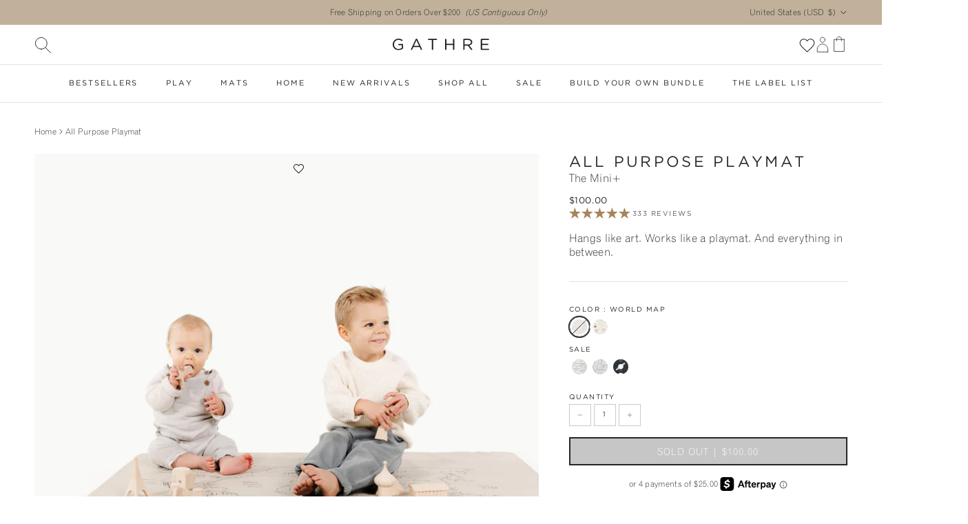

--- FILE ---
content_type: text/html; charset=utf-8
request_url: https://gathre.com/products/mini-plus?variant=19410192662597
body_size: 82829
content:















<!doctype html>
<html class="no-js" lang="en" dir="ltr">
  <head>


    <style type="text/css">
#iubenda-cs-banner {
    width: 100%;
    max-width: 588px;
    background: #FFF;
    box-shadow: 0 4px 8px 4px rgba(0, 0, 0, 0.08);
    padding: 24px;
    position: fixed;
    bottom: 24px;
    left: 24px;
    z-index: 99999999;
}
.iubenda-cs-rationale {
    display: flex;
    flex-direction: column;
    justify-content: center;
    align-items: flex-start;
    gap: 24px;
}
#iubenda-cs-title {
    font-family: 'Gotham', Arial, sans-serif;
    font-size: 18px;
    font-style: normal;
    font-weight: 325;
    line-height: 125%;
    letter-spacing: 1.8px;
    text-transform: uppercase;
    margin: 0 0 8px 0;
}
#iubenda-cs-paragraph {
    font-family: 'Gothic720 Lt BT Light', Arial, sans-serif;
    font-size: 12px;
    font-style: normal;
    font-weight: 400;
    line-height: 125%;
    letter-spacing: 0.24px;
}
.iubenda-cs-opt-group {
    display: flex;
    flex-direction: row-reverse;
    align-items: center;
    justify-content: space-between;
    gap: 8px;
    width: 100%;
}
.iubenda-cs-opt-group-custom, .iubenda-cs-opt-group-consent {
    width: 50%;
    min-width: max-content;
}
.iubenda-cs-customize-btn {
    display: flex;
    width: 100%;
    padding: 12px 40px;
    justify-content: center;
    align-items: center;
    gap: 4px;
    align-self: stretch;
    border: none; 
    background: white;
    color: #262626;
    text-align: center;
    font-family: 'Gotham', Arial, sans-serif;
    font-size: 14px;
    font-style: normal;
    font-weight: 325;
    line-height: 16px;
    letter-spacing: 2.24px;
    text-decoration-line: underline;
    text-decoration-style: solid;
    text-transform: uppercase;
}
.iubenda-cs-accept-btn {
    display: flex;
    padding: 12px 40px;
    justify-content: center;
    align-items: center;
    gap: 4px;
    flex: 1 0 0;
    align-self: stretch;
    width: 100%;
    border: none;
    background: #755139;
    color:  #FAFAFA;
    text-align: center;
    font-family: 'Gotham', Arial, sans-serif;
    font-size: 14px;
    font-style: normal;
    font-weight: 325;
    line-height: 16px; 
    letter-spacing: 2.24px;
    text-transform: uppercase;
}
@media screen and (max-width: 1024px) {
    #iubenda-cs-banner {
        max-width: 90vw;
    }
    .iubenda-cs-opt-group {
        flex-direction: column-reverse;
    }
    
    .iubenda-cs-opt-group-custom, .iubenda-cs-opt-group-consent {
        width: 100%;
    }
}
</style>
<script type="text/javascript">
var _iub = _iub || [];
_iub.csConfiguration = {"askConsentAtCookiePolicyUpdate":true,"cookiePolicyInOtherWindow":true,"countryDetection":true,"enableFadp":true,"enableLgpd":true,"enableUspr":true,"lang":"en","siteId":2185159,"whitelabel":false,"cookiePolicyId":63956639,"banner":{"applyStyles":false,"backgroundColor":"#FFFFFF","closeButtonDisplay":false,"fontSizeBody":"12px","linksColor":"#000000","position":"float-bottom-left","textColor":"#181818"}};
</script>
<script type="text/javascript" src="//cs.iubenda.com/sync/2185159.js"></script>
<script type="text/javascript" src="//cdn.iubenda.com/cs/gpp/stub.js"></script>
<script type="text/javascript" src="//cdn.iubenda.com/cs/iubenda_cs.js" charset="UTF-8" async></script>
    
    
<!-- Begin: Northbeam metadata info -->
  <script>
    localStorage.setItem(‘nb__region_code’, “US“);
    localStorage.setItem(‘nb__currency_code’, “USD“);
  </script>
<!-- End: Northbeam metadata info -->


<!-- Begin: Northbeam pixel -->
<script>(function(){var t;(n=t=t||{}).A=“identify”,n.B=“trackPageView”,n.C=“fireEmailCaptureEvent”,n.D=“fireCustomGoal”,n.E=“firePurchaseEvent”,n.F=“trackPageViewInitial”,n.G=“fireSlimPurchaseEvent”,n.H=“identifyCustomerId”;var n=“//j.northbeam.io/ota-sp/d4174e58-d15e-4be0-88eb-b11c79055480.js”;function r(n){for(var e=[],t=1;t<arguments.length;t++)e[t-1]=arguments[t];i.push({fnName:n,args:e})}var e,i=[],a=((e={})[t.F]=function(n){r(t.F,n)},(a={_q:i})[t.A]=function(n,e){return r(t.A,n,e)},a[t.B]=function(){return r(t.B)},a[t.C]=function(n,e){return r(t.C,n,e)},a[t.D]=function(n,e){return r(t.D,n,e)},a[t.E]=function(n){return r(t.E,n)},a[t.G]=function(n){return r(t.G,n)},a[t.H]=function(n,e){return r(t.H,n,e)},Object.assign(function(n){for(var e=[],t=1;t<arguments.length;t++)e.push(arguments[t]);return r.apply(null,[n].concat(e))},a));window.Northbeam=a,(a=document.createElement(“script”)).async=!0,a.src=n,document.head.appendChild(a),e.trackPageViewInitial(window.location.href);})()</script>
<!-- End: Northbeam pixel -->

    

    

    
    
    
    
    
<meta charset="utf-8">
<meta name="viewport" content="width=device-width,initial-scale=1">
<title>Gathre Mini+ Square Playmat | All Purpose Playroom Mat</title><link rel="canonical" href="https://gathre.com/products/mini-plus"><link rel="icon" href="//gathre.com/cdn/shop/files/GATHRE_Favicon-03.png?crop=center&height=48&v=1713463970&width=48" type="image/png">
  <link rel="apple-touch-icon" href="//gathre.com/cdn/shop/files/GATHRE_Favicon-03.png?crop=center&height=180&v=1713463970&width=180"><meta name="description" content="Our Mini+ Mat is an elevated portable playmat and easily repurposed as wall decor when it’s outgrown."><meta property="og:site_name" content="Gathre">
<meta property="og:url" content="https://gathre.com/products/mini-plus">
<meta property="og:title" content="Gathre Mini+ Square Playmat | All Purpose Playroom Mat">
<meta property="og:type" content="product">
<meta property="og:description" content="Our Mini+ Mat is an elevated portable playmat and easily repurposed as wall decor when it’s outgrown."><meta property="og:image" content="http://gathre.com/cdn/shop/files/gathre_holiday_022.jpg?crop=center&height=1200&v=1729717363&width=1200">
  <meta property="og:image:secure_url" content="https://gathre.com/cdn/shop/files/gathre_holiday_022.jpg?crop=center&height=1200&v=1729717363&width=1200">
  <meta property="og:image:width" content="2000">
  <meta property="og:image:height" content="2000"><meta property="og:price:amount" content="100.00">
  <meta property="og:price:currency" content="USD"><meta name="twitter:card" content="summary_large_image">
<meta name="twitter:title" content="Gathre Mini+ Square Playmat | All Purpose Playroom Mat">
<meta name="twitter:description" content="Our Mini+ Mat is an elevated portable playmat and easily repurposed as wall decor when it’s outgrown.">
<style>@font-face {
  font-family: Arimo;
  font-weight: 400;
  font-style: normal;
  font-display: fallback;
  src: url("//gathre.com/cdn/fonts/arimo/arimo_n4.a7efb558ca22d2002248bbe6f302a98edee38e35.woff2") format("woff2"),
       url("//gathre.com/cdn/fonts/arimo/arimo_n4.0da809f7d1d5ede2a73be7094ac00741efdb6387.woff") format("woff");
}
@font-face {
  font-family: Arimo;
  font-weight: 700;
  font-style: normal;
  font-display: fallback;
  src: url("//gathre.com/cdn/fonts/arimo/arimo_n7.1d2d0638e6a1228d86beb0e10006e3280ccb2d04.woff2") format("woff2"),
       url("//gathre.com/cdn/fonts/arimo/arimo_n7.f4b9139e8eac4a17b38b8707044c20f54c3be479.woff") format("woff");
}
@font-face {
  font-family: Arimo;
  font-weight: 500;
  font-style: normal;
  font-display: fallback;
  src: url("//gathre.com/cdn/fonts/arimo/arimo_n5.a6cc016de05b75be63cb193704728ed8065f04bb.woff2") format("woff2"),
       url("//gathre.com/cdn/fonts/arimo/arimo_n5.e0d510a292c8c9059b1fcf519004ca9d3a6015a2.woff") format("woff");
}
@font-face {
  font-family: Arimo;
  font-weight: 400;
  font-style: italic;
  font-display: fallback;
  src: url("//gathre.com/cdn/fonts/arimo/arimo_i4.438ddb21a1b98c7230698d70dc1a21df235701b2.woff2") format("woff2"),
       url("//gathre.com/cdn/fonts/arimo/arimo_i4.0e1908a0dc1ec32fabb5a03a0c9ee2083f82e3d7.woff") format("woff");
}
@font-face {
  font-family: Arimo;
  font-weight: 700;
  font-style: italic;
  font-display: fallback;
  src: url("//gathre.com/cdn/fonts/arimo/arimo_i7.b9f09537c29041ec8d51f8cdb7c9b8e4f1f82cb1.woff2") format("woff2"),
       url("//gathre.com/cdn/fonts/arimo/arimo_i7.ec659fc855f754fd0b1bd052e606bba1058f73da.woff") format("woff");
}
@font-face {
  font-family: Arimo;
  font-weight: 400;
  font-style: normal;
  font-display: fallback;
  src: url("//gathre.com/cdn/fonts/arimo/arimo_n4.a7efb558ca22d2002248bbe6f302a98edee38e35.woff2") format("woff2"),
       url("//gathre.com/cdn/fonts/arimo/arimo_n4.0da809f7d1d5ede2a73be7094ac00741efdb6387.woff") format("woff");
}
@font-face {
  font-family: Arimo;
  font-weight: 700;
  font-style: normal;
  font-display: fallback;
  src: url("//gathre.com/cdn/fonts/arimo/arimo_n7.1d2d0638e6a1228d86beb0e10006e3280ccb2d04.woff2") format("woff2"),
       url("//gathre.com/cdn/fonts/arimo/arimo_n7.f4b9139e8eac4a17b38b8707044c20f54c3be479.woff") format("woff");
}
@font-face {
  font-family: Arimo;
  font-weight: 400;
  font-style: normal;
  font-display: fallback;
  src: url("//gathre.com/cdn/fonts/arimo/arimo_n4.a7efb558ca22d2002248bbe6f302a98edee38e35.woff2") format("woff2"),
       url("//gathre.com/cdn/fonts/arimo/arimo_n4.0da809f7d1d5ede2a73be7094ac00741efdb6387.woff") format("woff");
}
@font-face {
  font-family: Arimo;
  font-weight: 600;
  font-style: normal;
  font-display: fallback;
  src: url("//gathre.com/cdn/fonts/arimo/arimo_n6.9c18b0befd86597f319b7d7f925727d04c262b32.woff2") format("woff2"),
       url("//gathre.com/cdn/fonts/arimo/arimo_n6.422bf6679b81a8bfb1b25d19299a53688390c2b9.woff") format("woff");
}

        @font-face {
          font-family: "Gotham";
          src: url("//gathre.com/cdn/shop/t/106/assets/GothamBook.otf?v=9779649533432336601711371798") format("opentype");
        }

        @font-face {
          font-family: "Gothic720 Lt BT Light";
          src: url("//gathre.com/cdn/shop/t/106/assets/Gothic720BT-LightB.otf?v=85397052246869943231711371797") format("opentype");
        }

        @font-face {
          font-family: "Gothic720 Lt BT Roman";
          src: url("//gathre.com/cdn/shop/t/106/assets/gothic720-bt-roman.otf?v=98800531035239803211711371797") format("opentype");
        }

        @font-face {
          font-family: "Egyptian";
          src: url("//gathre.com/cdn/shop/t/106/assets/Egyptian505EF-Light.otf?v=47611667107318884481741879003") format("opentype");
        }
      
:root {
  --page-container-width:          1480px;
  --reading-container-width:       720px;
  --divider-opacity:               0.14;
  --gutter-large:                  30px;
  --gutter-desktop:                20px;
  --gutter-mobile:                 16px;
  --section-padding:               50px;
  --larger-section-padding:        80px;
  --larger-section-padding-mobile: 60px;
  --largest-section-padding:       110px;
  --aos-animate-duration:          0.6s;

  --base-font-family:               Gothic720 Lt BT Light,  Arimo, sans-serif;
  --base-font-weight:              400;
  --base-font-style:               normal;
  --heading-font-family:            Gotham,  Arimo, sans-serif;
  --heading-font-weight:           400;
  --heading-font-style:            normal;
  --logo-font-family:               Gotham,  Arimo, sans-serif;
  --logo-font-weight:              700;
  --logo-font-style:               normal;
  --nav-font-family:                Gotham,  Arimo, sans-serif;
  --nav-font-weight:               400;
  --nav-font-style:                normal;

  --base-text-size:14px;
  --base-line-height:              1.6;
  --input-text-size:16px;
  --smaller-text-size-1:11px;
  --smaller-text-size-2:14px;
  --smaller-text-size-3:11px;
  --smaller-text-size-4:10px;
  --larger-text-size:30px;
  --super-large-text-size:53px;
  --super-large-mobile-text-size:24px;
  --larger-mobile-text-size:24px;
  --logo-text-size:24px;--btn-letter-spacing: 0.08em;
    --btn-text-transform: uppercase;
    --button-text-size: 12px;
    --quickbuy-button-text-size: 12;
    --small-feature-link-font-size: 0.75em;
    --input-btn-padding-top:             1.2em;
    --input-btn-padding-bottom:          1.2em;--heading-text-transform:none;
  --nav-text-transform:none;
  --nav-text-size:                      13px;
  --mobile-menu-font-weight:            inherit;

  --body-bg-color:                      255 255 255;
  --bg-color:                           255 255 255;
  --body-text-color:                    38 38 38;
  --text-color:                         38 38 38;

  --header-text-col:                    #262626;--header-text-hover-col:             var(--main-nav-link-hover-col);--header-bg-col:                     #ffffff;
  --heading-color:                     38 38 38;
  --body-heading-color:                38 38 38;
  --heading-divider-col:               #e2e2e2;

  --logo-col:                          #262626;
  --main-nav-bg:                       #ffffff;
  --main-nav-link-col:                 #232323;
  --main-nav-link-hover-col:           #58595b;
  --main-nav-link-featured-col:        #9c4d43;

  --link-color:                        88 89 91;
  --body-link-color:                   88 89 91;

  --btn-bg-color:                        38 38 38;
  --btn-bg-hover-color:                  193 177 154;
  --btn-border-color:                    38 38 38;
  --btn-border-hover-color:              193 177 154;
  --btn-text-color:                      255 255 255;
  --btn-text-hover-color:                255 255 255;--btn-alt-bg-color:                    255 255 255;
  --btn-alt-text-color:                  38 38 38;
  --btn-alt-border-color:                38 38 38;
  --btn-alt-border-hover-color:          38 38 38;--btn-ter-bg-color:                    235 235 235;
  --btn-ter-text-color:                  0 0 0;
  --btn-ter-bg-hover-color:              38 38 38;
  --btn-ter-text-hover-color:            255 255 255;--btn-border-radius: 0;--color-scheme-default:                             #ffffff;
  --color-scheme-default-color:                       255 255 255;
  --color-scheme-default-text-color:                  38 38 38;
  --color-scheme-default-head-color:                  38 38 38;
  --color-scheme-default-link-color:                  88 89 91;
  --color-scheme-default-btn-text-color:              255 255 255;
  --color-scheme-default-btn-text-hover-color:        255 255 255;
  --color-scheme-default-btn-bg-color:                38 38 38;
  --color-scheme-default-btn-bg-hover-color:          193 177 154;
  --color-scheme-default-btn-border-color:            38 38 38;
  --color-scheme-default-btn-border-hover-color:      193 177 154;
  --color-scheme-default-btn-alt-text-color:          38 38 38;
  --color-scheme-default-btn-alt-bg-color:            255 255 255;
  --color-scheme-default-btn-alt-border-color:        38 38 38;
  --color-scheme-default-btn-alt-border-hover-color:  38 38 38;

  --color-scheme-1:                             #f7f7f8;
  --color-scheme-1-color:                       247 247 248;
  --color-scheme-1-text-color:                  38 38 38;
  --color-scheme-1-head-color:                  38 38 38;
  --color-scheme-1-link-color:                  88 89 91;
  --color-scheme-1-btn-text-color:              255 255 255;
  --color-scheme-1-btn-text-hover-color:        255 255 255;
  --color-scheme-1-btn-bg-color:                167 132 91;
  --color-scheme-1-btn-bg-hover-color:          192 162 115;
  --color-scheme-1-btn-border-color:            167 132 91;
  --color-scheme-1-btn-border-hover-color:      192 162 115;
  --color-scheme-1-btn-alt-text-color:          38 38 38;
  --color-scheme-1-btn-alt-bg-color:            255 255 255;
  --color-scheme-1-btn-alt-border-color:        38 38 38;
  --color-scheme-1-btn-alt-border-hover-color:  38 38 38;

  --color-scheme-2:                             #d5c1aa;
  --color-scheme-2-color:                       213 193 170;
  --color-scheme-2-text-color:                  255 255 255;
  --color-scheme-2-head-color:                  255 255 255;
  --color-scheme-2-link-color:                  255 255 255;
  --color-scheme-2-btn-text-color:              38 38 38;
  --color-scheme-2-btn-text-hover-color:        38 38 38;
  --color-scheme-2-btn-bg-color:                255 255 255;
  --color-scheme-2-btn-bg-hover-color:          213 193 170;
  --color-scheme-2-btn-border-color:            255 255 255;
  --color-scheme-2-btn-border-hover-color:      213 193 170;
  --color-scheme-2-btn-alt-text-color:          38 38 38;
  --color-scheme-2-btn-alt-bg-color:            255 255 255;
  --color-scheme-2-btn-alt-border-color:        38 38 38;
  --color-scheme-2-btn-alt-border-hover-color:  38 38 38;

  /* Shop Pay payment terms */
  --payment-terms-background-color:    #ffffff;--quickbuy-bg: 247 247 248;--body-input-background-color:       rgb(var(--body-bg-color));
  --input-background-color:            rgb(var(--body-bg-color));
  --body-input-text-color:             var(--body-text-color);
  --input-text-color:                  var(--body-text-color);
  --body-input-border-color:           rgb(201, 201, 201);
  --input-border-color:                rgb(201, 201, 201);
  --input-border-color-hover:          rgb(136, 136, 136);
  --input-border-color-active:         rgb(38, 38, 38);

  --swatch-cross-svg:                  url("data:image/svg+xml,%3Csvg xmlns='http://www.w3.org/2000/svg' width='240' height='240' viewBox='0 0 24 24' fill='none' stroke='rgb(201, 201, 201)' stroke-width='0.09' preserveAspectRatio='none' %3E%3Cline x1='24' y1='0' x2='0' y2='24'%3E%3C/line%3E%3C/svg%3E");
  --swatch-cross-hover:                url("data:image/svg+xml,%3Csvg xmlns='http://www.w3.org/2000/svg' width='240' height='240' viewBox='0 0 24 24' fill='none' stroke='rgb(136, 136, 136)' stroke-width='0.09' preserveAspectRatio='none' %3E%3Cline x1='24' y1='0' x2='0' y2='24'%3E%3C/line%3E%3C/svg%3E");
  --swatch-cross-active:               url("data:image/svg+xml,%3Csvg xmlns='http://www.w3.org/2000/svg' width='240' height='240' viewBox='0 0 24 24' fill='none' stroke='rgb(38, 38, 38)' stroke-width='0.09' preserveAspectRatio='none' %3E%3Cline x1='24' y1='0' x2='0' y2='24'%3E%3C/line%3E%3C/svg%3E");

  --footer-divider-col:                #e4e4e4;
  --footer-text-col:                   88 89 91;
  --footer-heading-col:                38 38 38;
  --footer-bg:                         #f7f7f8;--product-label-overlay-justify: flex-start;--product-label-overlay-align: flex-start;--product-label-overlay-reduction-text:   #ffffff;
  --product-label-overlay-reduction-bg:     #9c4d43;
  --product-label-overlay-stock-text:       #ffffff;
  --product-label-overlay-stock-bg:         #d5c1aa;
  --product-label-overlay-new-text:         #232323;
  --product-label-overlay-new-bg:           #ffffff;
  --product-label-overlay-meta-text:        #a7845b;
  --product-label-overlay-meta-bg:          #ffffff;
  --product-label-sale-text:                #a7845b;
  --product-label-sold-text:                #9c4d43;
  --product-label-preorder-text:            #d5c1aa;
  --product-label-top-bg:                   #9c4d43;
  --product-label-top-text:                 #ffffff;
  --product-label-best-bg:                  #a7845b;
  --product-label-best-text:                #ffffff;

  --product-block-crop-align:               center;

  
  --product-block-price-align:              center;
  --product-block-price-item-margin-start:  .25rem;
  --product-block-price-item-margin-end:    .25rem;
  

  --collection-block-image-position:   center center;

  --swatch-picker-image-size:          30px;
  --swatch-crop-align:                 center center;

  --image-overlay-text-color:          255 255 255;--image-overlay-bg:                  rgba(255, 255, 255, 0.1);
  --image-overlay-shadow-start:        rgb(0 0 0 / 0.1);
  --image-overlay-box-opacity:         1.0;.image-overlay--bg-box .text-overlay .text-overlay__text {
      --image-overlay-box-bg: 255 255 255;
      --heading-color: var(--body-heading-color);
      --text-color: var(--body-text-color);
      --link-color: var(--body-link-color);
    }--product-inventory-ok-box-color:            #ffffff;
  --product-inventory-ok-text-color:           #232323;
  --product-inventory-ok-icon-box-fill-color:  #fff;
  --product-inventory-low-box-color:           #9c4d43;
  --product-inventory-low-text-color:          #ffffff;
  --product-inventory-low-icon-box-fill-color: none;
  --product-inventory-low-text-color-channels: 35, 35, 35;
  --product-inventory-ok-text-color-channels:  255, 255, 255;

  --rating-star-color: 167 132 91;
}::selection {
    background: rgb(var(--body-heading-color));
    color: rgb(var(--body-bg-color));
  }
  ::-moz-selection {
    background: rgb(var(--body-heading-color));
    color: rgb(var(--body-bg-color));
  }.use-color-scheme--default {
  --product-label-sale-text:           #a7845b;
  --product-label-sold-text:           #9c4d43;
  --product-label-preorder-text:       #d5c1aa;
  --input-background-color:            rgb(var(--body-bg-color));
  --input-text-color:                  var(--body-input-text-color);
  --input-border-color:                rgb(201, 201, 201);
  --input-border-color-hover:          rgb(136, 136, 136);
  --input-border-color-active:         rgb(38, 38, 38);
}</style>

    <link href="//gathre.com/cdn/shop/t/106/assets/main.css?v=39920741615773902551767721588" rel="stylesheet" type="text/css" media="all" />
<link rel="stylesheet" href="//gathre.com/cdn/shop/t/106/assets/swatches.css?v=77517858928112391971768508698" media="print" onload="this.media='all'">
      <noscript><link rel="stylesheet" href="//gathre.com/cdn/shop/t/106/assets/swatches.css?v=77517858928112391971768508698"></noscript><link rel="preload" as="font" href="//gathre.com/cdn/fonts/arimo/arimo_n4.a7efb558ca22d2002248bbe6f302a98edee38e35.woff2" type="font/woff2" crossorigin><link rel="preload" as="font" href="//gathre.com/cdn/fonts/arimo/arimo_n4.a7efb558ca22d2002248bbe6f302a98edee38e35.woff2" type="font/woff2" crossorigin><script>
      document.documentElement.className = document.documentElement.className.replace('no-js', 'js');

      window.theme = {
        info: {
          name: 'Symmetry',
          version: '7.1.2'
        },
        device: {
          hasTouch: window.matchMedia('(any-pointer: coarse)').matches,
          hasHover: window.matchMedia('(hover: hover)').matches
        },
        mediaQueries: {
          md: '(min-width: 768px)',
          productMediaCarouselBreak: '(min-width: 1041px)'
        },
        routes: {
          base: 'https://gathre.com',
          cart: '/cart',
          cartAdd: '/cart/add.js',
          cartUpdate: '/cart/update.js',
          predictiveSearch: '/search/suggest'
        },
        strings: {
          cartTermsConfirmation: "You must agree to the terms and conditions before continuing.",
          cartItemsQuantityError: "You can only add [QUANTITY] of this item to your cart.",
          generalSearchViewAll: "View all search results",
          noStock: "Sold out",
          noVariant: "Unavailable",
          productsProductChooseA: "Choose a",
          generalSearchPages: "Pages",
          generalSearchNoResultsWithoutTerms: "Sorry, we couldnʼt find any results",
          shippingCalculator: {
            singleRate: "There is one shipping rate for this destination:",
            multipleRates: "There are multiple shipping rates for this destination:",
            noRates: "We do not ship to this destination."
          }
        },
        settings: {
          moneyWithCurrencyFormat: "$ {{amount}} USD",
          cartType: "page",
          afterAddToCart: "drawer",
          quickbuyStyle: "button",
          externalLinksNewTab: true,
          internalLinksSmoothScroll: true
        }
      }

      theme.inlineNavigationCheck = function() {
        var pageHeader = document.querySelector('.pageheader'),
            inlineNavContainer = pageHeader.querySelector('.logo-area__left__inner'),
            inlineNav = inlineNavContainer.querySelector('.navigation--left');
        if (inlineNav && getComputedStyle(inlineNav).display != 'none') {
          var inlineMenuCentered = document.querySelector('.pageheader--layout-inline-menu-center'),
              logoContainer = document.querySelector('.logo-area__middle__inner');
          if(inlineMenuCentered) {
            var rightWidth = document.querySelector('.logo-area__right__inner').clientWidth,
                middleWidth = logoContainer.clientWidth,
                logoArea = document.querySelector('.logo-area'),
                computedLogoAreaStyle = getComputedStyle(logoArea),
                logoAreaInnerWidth = logoArea.clientWidth - Math.ceil(parseFloat(computedLogoAreaStyle.paddingLeft)) - Math.ceil(parseFloat(computedLogoAreaStyle.paddingRight)),
                availableNavWidth = logoAreaInnerWidth - Math.max(rightWidth, middleWidth) * 2 - 40;
            inlineNavContainer.style.maxWidth = availableNavWidth + 'px';
          }

          var firstInlineNavLink = inlineNav.querySelector('.navigation__item:first-child'),
              lastInlineNavLink = inlineNav.querySelector('.navigation__item:last-child');
          if (lastInlineNavLink) {
            var inlineNavWidth = null;
            if(document.querySelector('html[dir=rtl]')) {
              inlineNavWidth = firstInlineNavLink.offsetLeft - lastInlineNavLink.offsetLeft + firstInlineNavLink.offsetWidth;
            } else {
              inlineNavWidth = lastInlineNavLink.offsetLeft - firstInlineNavLink.offsetLeft + lastInlineNavLink.offsetWidth;
            }
            if (inlineNavContainer.offsetWidth >= inlineNavWidth) {
              pageHeader.classList.add('pageheader--layout-inline-permitted');
              var tallLogo = logoContainer.clientHeight > lastInlineNavLink.clientHeight + 20;
              if (tallLogo) {
                inlineNav.classList.add('navigation--tight-underline');
              } else {
                inlineNav.classList.remove('navigation--tight-underline');
              }
            } else {
              pageHeader.classList.remove('pageheader--layout-inline-permitted');
            }
          }
        }
      };

      theme.setInitialHeaderHeightProperty = () => {
        const section = document.querySelector('.section-header');
        if (section) {
          document.documentElement.style.setProperty('--theme-header-height', Math.ceil(section.clientHeight) + 'px');
        }
      };
    </script>

    <script src="//gathre.com/cdn/shop/t/106/assets/main.js?v=90481061085101459841756222085" defer></script>
    <script src="//gathre.com/cdn/shop/t/106/assets/custom.js?v=26373477599567676331756222085" defer></script>
      <script src="//gathre.com/cdn/shop/t/106/assets/animate-on-scroll.js?v=15249566486942820451711371796" defer></script>
      <link href="//gathre.com/cdn/shop/t/106/assets/animate-on-scroll.css?v=35216439550296132921711371798" rel="stylesheet" type="text/css" media="all" />
    

    
    
  <script>window.performance && window.performance.mark && window.performance.mark('shopify.content_for_header.start');</script><meta name="google-site-verification" content="Ew14xZu6vwBdpw-6-hNRyuensLaJItqcsho8r1N2Xfo">
<meta name="google-site-verification" content="0T7zQF9gXTOetuE9tSnGshSVPMvFq2lWAlqYz4D6iW4">
<meta id="shopify-digital-wallet" name="shopify-digital-wallet" content="/6925295/digital_wallets/dialog">
<meta name="shopify-checkout-api-token" content="fcc093602eee82f91b0ffdb32b91014e">
<meta id="in-context-paypal-metadata" data-shop-id="6925295" data-venmo-supported="false" data-environment="production" data-locale="en_US" data-paypal-v4="true" data-currency="USD">
<link rel="alternate" type="application/json+oembed" href="https://gathre.com/products/mini-plus.oembed">
<script async="async" src="/checkouts/internal/preloads.js?locale=en-US"></script>
<link rel="preconnect" href="https://shop.app" crossorigin="anonymous">
<script async="async" src="https://shop.app/checkouts/internal/preloads.js?locale=en-US&shop_id=6925295" crossorigin="anonymous"></script>
<script id="apple-pay-shop-capabilities" type="application/json">{"shopId":6925295,"countryCode":"US","currencyCode":"USD","merchantCapabilities":["supports3DS"],"merchantId":"gid:\/\/shopify\/Shop\/6925295","merchantName":"Gathre","requiredBillingContactFields":["postalAddress","email","phone"],"requiredShippingContactFields":["postalAddress","email","phone"],"shippingType":"shipping","supportedNetworks":["visa","masterCard","amex","discover","elo","jcb"],"total":{"type":"pending","label":"Gathre","amount":"1.00"},"shopifyPaymentsEnabled":true,"supportsSubscriptions":true}</script>
<script id="shopify-features" type="application/json">{"accessToken":"fcc093602eee82f91b0ffdb32b91014e","betas":["rich-media-storefront-analytics"],"domain":"gathre.com","predictiveSearch":true,"shopId":6925295,"locale":"en"}</script>
<script>var Shopify = Shopify || {};
Shopify.shop = "www-lets-playground-shopify-com.myshopify.com";
Shopify.locale = "en";
Shopify.currency = {"active":"USD","rate":"1.0"};
Shopify.country = "US";
Shopify.theme = {"name":"gathre-shopify\/main","id":127195316293,"schema_name":"Symmetry","schema_version":"7.1.2","theme_store_id":null,"role":"main"};
Shopify.theme.handle = "null";
Shopify.theme.style = {"id":null,"handle":null};
Shopify.cdnHost = "gathre.com/cdn";
Shopify.routes = Shopify.routes || {};
Shopify.routes.root = "/";</script>
<script type="module">!function(o){(o.Shopify=o.Shopify||{}).modules=!0}(window);</script>
<script>!function(o){function n(){var o=[];function n(){o.push(Array.prototype.slice.apply(arguments))}return n.q=o,n}var t=o.Shopify=o.Shopify||{};t.loadFeatures=n(),t.autoloadFeatures=n()}(window);</script>
<script>
  window.ShopifyPay = window.ShopifyPay || {};
  window.ShopifyPay.apiHost = "shop.app\/pay";
  window.ShopifyPay.redirectState = null;
</script>
<script id="shop-js-analytics" type="application/json">{"pageType":"product"}</script>
<script defer="defer" async type="module" src="//gathre.com/cdn/shopifycloud/shop-js/modules/v2/client.init-shop-cart-sync_C5BV16lS.en.esm.js"></script>
<script defer="defer" async type="module" src="//gathre.com/cdn/shopifycloud/shop-js/modules/v2/chunk.common_CygWptCX.esm.js"></script>
<script type="module">
  await import("//gathre.com/cdn/shopifycloud/shop-js/modules/v2/client.init-shop-cart-sync_C5BV16lS.en.esm.js");
await import("//gathre.com/cdn/shopifycloud/shop-js/modules/v2/chunk.common_CygWptCX.esm.js");

  window.Shopify.SignInWithShop?.initShopCartSync?.({"fedCMEnabled":true,"windoidEnabled":true});

</script>
<script>
  window.Shopify = window.Shopify || {};
  if (!window.Shopify.featureAssets) window.Shopify.featureAssets = {};
  window.Shopify.featureAssets['shop-js'] = {"shop-cart-sync":["modules/v2/client.shop-cart-sync_ZFArdW7E.en.esm.js","modules/v2/chunk.common_CygWptCX.esm.js"],"init-fed-cm":["modules/v2/client.init-fed-cm_CmiC4vf6.en.esm.js","modules/v2/chunk.common_CygWptCX.esm.js"],"shop-button":["modules/v2/client.shop-button_tlx5R9nI.en.esm.js","modules/v2/chunk.common_CygWptCX.esm.js"],"shop-cash-offers":["modules/v2/client.shop-cash-offers_DOA2yAJr.en.esm.js","modules/v2/chunk.common_CygWptCX.esm.js","modules/v2/chunk.modal_D71HUcav.esm.js"],"init-windoid":["modules/v2/client.init-windoid_sURxWdc1.en.esm.js","modules/v2/chunk.common_CygWptCX.esm.js"],"shop-toast-manager":["modules/v2/client.shop-toast-manager_ClPi3nE9.en.esm.js","modules/v2/chunk.common_CygWptCX.esm.js"],"init-shop-email-lookup-coordinator":["modules/v2/client.init-shop-email-lookup-coordinator_B8hsDcYM.en.esm.js","modules/v2/chunk.common_CygWptCX.esm.js"],"init-shop-cart-sync":["modules/v2/client.init-shop-cart-sync_C5BV16lS.en.esm.js","modules/v2/chunk.common_CygWptCX.esm.js"],"avatar":["modules/v2/client.avatar_BTnouDA3.en.esm.js"],"pay-button":["modules/v2/client.pay-button_FdsNuTd3.en.esm.js","modules/v2/chunk.common_CygWptCX.esm.js"],"init-customer-accounts":["modules/v2/client.init-customer-accounts_DxDtT_ad.en.esm.js","modules/v2/client.shop-login-button_C5VAVYt1.en.esm.js","modules/v2/chunk.common_CygWptCX.esm.js","modules/v2/chunk.modal_D71HUcav.esm.js"],"init-shop-for-new-customer-accounts":["modules/v2/client.init-shop-for-new-customer-accounts_ChsxoAhi.en.esm.js","modules/v2/client.shop-login-button_C5VAVYt1.en.esm.js","modules/v2/chunk.common_CygWptCX.esm.js","modules/v2/chunk.modal_D71HUcav.esm.js"],"shop-login-button":["modules/v2/client.shop-login-button_C5VAVYt1.en.esm.js","modules/v2/chunk.common_CygWptCX.esm.js","modules/v2/chunk.modal_D71HUcav.esm.js"],"init-customer-accounts-sign-up":["modules/v2/client.init-customer-accounts-sign-up_CPSyQ0Tj.en.esm.js","modules/v2/client.shop-login-button_C5VAVYt1.en.esm.js","modules/v2/chunk.common_CygWptCX.esm.js","modules/v2/chunk.modal_D71HUcav.esm.js"],"shop-follow-button":["modules/v2/client.shop-follow-button_Cva4Ekp9.en.esm.js","modules/v2/chunk.common_CygWptCX.esm.js","modules/v2/chunk.modal_D71HUcav.esm.js"],"checkout-modal":["modules/v2/client.checkout-modal_BPM8l0SH.en.esm.js","modules/v2/chunk.common_CygWptCX.esm.js","modules/v2/chunk.modal_D71HUcav.esm.js"],"lead-capture":["modules/v2/client.lead-capture_Bi8yE_yS.en.esm.js","modules/v2/chunk.common_CygWptCX.esm.js","modules/v2/chunk.modal_D71HUcav.esm.js"],"shop-login":["modules/v2/client.shop-login_D6lNrXab.en.esm.js","modules/v2/chunk.common_CygWptCX.esm.js","modules/v2/chunk.modal_D71HUcav.esm.js"],"payment-terms":["modules/v2/client.payment-terms_CZxnsJam.en.esm.js","modules/v2/chunk.common_CygWptCX.esm.js","modules/v2/chunk.modal_D71HUcav.esm.js"]};
</script>
<script>(function() {
  var isLoaded = false;
  function asyncLoad() {
    if (isLoaded) return;
    isLoaded = true;
    var urls = ["https:\/\/cdn.pickystory.com\/widget\/static\/js\/noop.js?shop=www-lets-playground-shopify-com.myshopify.com","https:\/\/bku.sfo2.cdn.digitaloceanspaces.com\/Sv5.js?m=m14000\u0026shop=www-lets-playground-shopify-com.myshopify.com","https:\/\/cdn-bundler.nice-team.net\/app\/js\/bundler.js?shop=www-lets-playground-shopify-com.myshopify.com","https:\/\/static.shareasale.com\/json\/shopify\/shareasale-tracking.js?sasmid=107230\u0026ssmtid=93739\u0026shop=www-lets-playground-shopify-com.myshopify.com","https:\/\/cdn.attn.tv\/gathre\/dtag.js?shop=www-lets-playground-shopify-com.myshopify.com","https:\/\/customer-first-focus.b-cdn.net\/cffPCLoader_min.js?shop=www-lets-playground-shopify-com.myshopify.com","https:\/\/cdn.nfcube.com\/instafeed-90a2e4f2c560b715c46151bb7a4e2b61.js?shop=www-lets-playground-shopify-com.myshopify.com","https:\/\/cdn.richpanel.com\/js\/richpanel_shopify_script.js?appClientId=gathre2212\u0026tenantId=gathre221\u0026shop=www-lets-playground-shopify-com.myshopify.com\u0026shop=www-lets-playground-shopify-com.myshopify.com","https:\/\/na.shgcdn3.com\/pixel-collector.js?shop=www-lets-playground-shopify-com.myshopify.com","https:\/\/cdn.shopify.com\/s\/files\/1\/0692\/5295\/t\/106\/assets\/loy_6925295.js?v=1758660976\u0026shop=www-lets-playground-shopify-com.myshopify.com","https:\/\/sdk.postscript.io\/sdk-script-loader.bundle.js?shopId=667080\u0026shop=www-lets-playground-shopify-com.myshopify.com","https:\/\/s3.eu-west-1.amazonaws.com\/production-klarna-il-shopify-osm\/0b7fe7c4a98ef8166eeafee767bc667686567a25\/www-lets-playground-shopify-com.myshopify.com-1766386742537.js?shop=www-lets-playground-shopify-com.myshopify.com"];
    for (var i = 0; i < urls.length; i++) {
      var s = document.createElement('script');
      s.type = 'text/javascript';
      s.async = true;
      s.src = urls[i];
      var x = document.getElementsByTagName('script')[0];
      x.parentNode.insertBefore(s, x);
    }
  };
  if(window.attachEvent) {
    window.attachEvent('onload', asyncLoad);
  } else {
    window.addEventListener('load', asyncLoad, false);
  }
})();</script>
<script id="__st">var __st={"a":6925295,"offset":-25200,"reqid":"f1c65905-796b-4be7-ac1a-d98f5862b9a7-1768662241","pageurl":"gathre.com\/products\/mini-plus?variant=19410192662597","u":"964ea802ae04","p":"product","rtyp":"product","rid":2082561818693};</script>
<script>window.ShopifyPaypalV4VisibilityTracking = true;</script>
<script id="captcha-bootstrap">!function(){'use strict';const t='contact',e='account',n='new_comment',o=[[t,t],['blogs',n],['comments',n],[t,'customer']],c=[[e,'customer_login'],[e,'guest_login'],[e,'recover_customer_password'],[e,'create_customer']],r=t=>t.map((([t,e])=>`form[action*='/${t}']:not([data-nocaptcha='true']) input[name='form_type'][value='${e}']`)).join(','),a=t=>()=>t?[...document.querySelectorAll(t)].map((t=>t.form)):[];function s(){const t=[...o],e=r(t);return a(e)}const i='password',u='form_key',d=['recaptcha-v3-token','g-recaptcha-response','h-captcha-response',i],f=()=>{try{return window.sessionStorage}catch{return}},m='__shopify_v',_=t=>t.elements[u];function p(t,e,n=!1){try{const o=window.sessionStorage,c=JSON.parse(o.getItem(e)),{data:r}=function(t){const{data:e,action:n}=t;return t[m]||n?{data:e,action:n}:{data:t,action:n}}(c);for(const[e,n]of Object.entries(r))t.elements[e]&&(t.elements[e].value=n);n&&o.removeItem(e)}catch(o){console.error('form repopulation failed',{error:o})}}const l='form_type',E='cptcha';function T(t){t.dataset[E]=!0}const w=window,h=w.document,L='Shopify',v='ce_forms',y='captcha';let A=!1;((t,e)=>{const n=(g='f06e6c50-85a8-45c8-87d0-21a2b65856fe',I='https://cdn.shopify.com/shopifycloud/storefront-forms-hcaptcha/ce_storefront_forms_captcha_hcaptcha.v1.5.2.iife.js',D={infoText:'Protected by hCaptcha',privacyText:'Privacy',termsText:'Terms'},(t,e,n)=>{const o=w[L][v],c=o.bindForm;if(c)return c(t,g,e,D).then(n);var r;o.q.push([[t,g,e,D],n]),r=I,A||(h.body.append(Object.assign(h.createElement('script'),{id:'captcha-provider',async:!0,src:r})),A=!0)});var g,I,D;w[L]=w[L]||{},w[L][v]=w[L][v]||{},w[L][v].q=[],w[L][y]=w[L][y]||{},w[L][y].protect=function(t,e){n(t,void 0,e),T(t)},Object.freeze(w[L][y]),function(t,e,n,w,h,L){const[v,y,A,g]=function(t,e,n){const i=e?o:[],u=t?c:[],d=[...i,...u],f=r(d),m=r(i),_=r(d.filter((([t,e])=>n.includes(e))));return[a(f),a(m),a(_),s()]}(w,h,L),I=t=>{const e=t.target;return e instanceof HTMLFormElement?e:e&&e.form},D=t=>v().includes(t);t.addEventListener('submit',(t=>{const e=I(t);if(!e)return;const n=D(e)&&!e.dataset.hcaptchaBound&&!e.dataset.recaptchaBound,o=_(e),c=g().includes(e)&&(!o||!o.value);(n||c)&&t.preventDefault(),c&&!n&&(function(t){try{if(!f())return;!function(t){const e=f();if(!e)return;const n=_(t);if(!n)return;const o=n.value;o&&e.removeItem(o)}(t);const e=Array.from(Array(32),(()=>Math.random().toString(36)[2])).join('');!function(t,e){_(t)||t.append(Object.assign(document.createElement('input'),{type:'hidden',name:u})),t.elements[u].value=e}(t,e),function(t,e){const n=f();if(!n)return;const o=[...t.querySelectorAll(`input[type='${i}']`)].map((({name:t})=>t)),c=[...d,...o],r={};for(const[a,s]of new FormData(t).entries())c.includes(a)||(r[a]=s);n.setItem(e,JSON.stringify({[m]:1,action:t.action,data:r}))}(t,e)}catch(e){console.error('failed to persist form',e)}}(e),e.submit())}));const S=(t,e)=>{t&&!t.dataset[E]&&(n(t,e.some((e=>e===t))),T(t))};for(const o of['focusin','change'])t.addEventListener(o,(t=>{const e=I(t);D(e)&&S(e,y())}));const B=e.get('form_key'),M=e.get(l),P=B&&M;t.addEventListener('DOMContentLoaded',(()=>{const t=y();if(P)for(const e of t)e.elements[l].value===M&&p(e,B);[...new Set([...A(),...v().filter((t=>'true'===t.dataset.shopifyCaptcha))])].forEach((e=>S(e,t)))}))}(h,new URLSearchParams(w.location.search),n,t,e,['guest_login'])})(!0,!1)}();</script>
<script integrity="sha256-4kQ18oKyAcykRKYeNunJcIwy7WH5gtpwJnB7kiuLZ1E=" data-source-attribution="shopify.loadfeatures" defer="defer" src="//gathre.com/cdn/shopifycloud/storefront/assets/storefront/load_feature-a0a9edcb.js" crossorigin="anonymous"></script>
<script crossorigin="anonymous" defer="defer" src="//gathre.com/cdn/shopifycloud/storefront/assets/shopify_pay/storefront-65b4c6d7.js?v=20250812"></script>
<script data-source-attribution="shopify.dynamic_checkout.dynamic.init">var Shopify=Shopify||{};Shopify.PaymentButton=Shopify.PaymentButton||{isStorefrontPortableWallets:!0,init:function(){window.Shopify.PaymentButton.init=function(){};var t=document.createElement("script");t.src="https://gathre.com/cdn/shopifycloud/portable-wallets/latest/portable-wallets.en.js",t.type="module",document.head.appendChild(t)}};
</script>
<script data-source-attribution="shopify.dynamic_checkout.buyer_consent">
  function portableWalletsHideBuyerConsent(e){var t=document.getElementById("shopify-buyer-consent"),n=document.getElementById("shopify-subscription-policy-button");t&&n&&(t.classList.add("hidden"),t.setAttribute("aria-hidden","true"),n.removeEventListener("click",e))}function portableWalletsShowBuyerConsent(e){var t=document.getElementById("shopify-buyer-consent"),n=document.getElementById("shopify-subscription-policy-button");t&&n&&(t.classList.remove("hidden"),t.removeAttribute("aria-hidden"),n.addEventListener("click",e))}window.Shopify?.PaymentButton&&(window.Shopify.PaymentButton.hideBuyerConsent=portableWalletsHideBuyerConsent,window.Shopify.PaymentButton.showBuyerConsent=portableWalletsShowBuyerConsent);
</script>
<script data-source-attribution="shopify.dynamic_checkout.cart.bootstrap">document.addEventListener("DOMContentLoaded",(function(){function t(){return document.querySelector("shopify-accelerated-checkout-cart, shopify-accelerated-checkout")}if(t())Shopify.PaymentButton.init();else{new MutationObserver((function(e,n){t()&&(Shopify.PaymentButton.init(),n.disconnect())})).observe(document.body,{childList:!0,subtree:!0})}}));
</script>
<link id="shopify-accelerated-checkout-styles" rel="stylesheet" media="screen" href="https://gathre.com/cdn/shopifycloud/portable-wallets/latest/accelerated-checkout-backwards-compat.css" crossorigin="anonymous">
<style id="shopify-accelerated-checkout-cart">
        #shopify-buyer-consent {
  margin-top: 1em;
  display: inline-block;
  width: 100%;
}

#shopify-buyer-consent.hidden {
  display: none;
}

#shopify-subscription-policy-button {
  background: none;
  border: none;
  padding: 0;
  text-decoration: underline;
  font-size: inherit;
  cursor: pointer;
}

#shopify-subscription-policy-button::before {
  box-shadow: none;
}

      </style>

<script>window.performance && window.performance.mark && window.performance.mark('shopify.content_for_header.end');</script>
  





  <script type="text/javascript">
    
      window.__shgMoneyFormat = window.__shgMoneyFormat || {"AED":{"currency":"AED","currency_symbol":"د.إ","currency_symbol_location":"left","decimal_places":2,"decimal_separator":".","thousands_separator":","},"ALL":{"currency":"ALL","currency_symbol":"L","currency_symbol_location":"left","decimal_places":2,"decimal_separator":".","thousands_separator":","},"AMD":{"currency":"AMD","currency_symbol":"դր.","currency_symbol_location":"left","decimal_places":2,"decimal_separator":".","thousands_separator":","},"ANG":{"currency":"ANG","currency_symbol":"ƒ","currency_symbol_location":"left","decimal_places":2,"decimal_separator":".","thousands_separator":","},"AUD":{"currency":"AUD","currency_symbol":"$","currency_symbol_location":"left","decimal_places":2,"decimal_separator":".","thousands_separator":","},"AWG":{"currency":"AWG","currency_symbol":"ƒ","currency_symbol_location":"left","decimal_places":2,"decimal_separator":".","thousands_separator":","},"AZN":{"currency":"AZN","currency_symbol":"₼","currency_symbol_location":"left","decimal_places":2,"decimal_separator":".","thousands_separator":","},"BAM":{"currency":"BAM","currency_symbol":"КМ","currency_symbol_location":"left","decimal_places":2,"decimal_separator":".","thousands_separator":","},"BBD":{"currency":"BBD","currency_symbol":"$","currency_symbol_location":"left","decimal_places":2,"decimal_separator":".","thousands_separator":","},"BDT":{"currency":"BDT","currency_symbol":"৳","currency_symbol_location":"left","decimal_places":2,"decimal_separator":".","thousands_separator":","},"BIF":{"currency":"BIF","currency_symbol":"Fr","currency_symbol_location":"left","decimal_places":2,"decimal_separator":".","thousands_separator":","},"BND":{"currency":"BND","currency_symbol":"$","currency_symbol_location":"left","decimal_places":2,"decimal_separator":".","thousands_separator":","},"BOB":{"currency":"BOB","currency_symbol":"Bs.","currency_symbol_location":"left","decimal_places":2,"decimal_separator":".","thousands_separator":","},"BSD":{"currency":"BSD","currency_symbol":"$","currency_symbol_location":"left","decimal_places":2,"decimal_separator":".","thousands_separator":","},"BWP":{"currency":"BWP","currency_symbol":"P","currency_symbol_location":"left","decimal_places":2,"decimal_separator":".","thousands_separator":","},"BZD":{"currency":"BZD","currency_symbol":"$","currency_symbol_location":"left","decimal_places":2,"decimal_separator":".","thousands_separator":","},"CAD":{"currency":"CAD","currency_symbol":"$","currency_symbol_location":"left","decimal_places":2,"decimal_separator":".","thousands_separator":","},"CHF":{"currency":"CHF","currency_symbol":"CHF","currency_symbol_location":"left","decimal_places":2,"decimal_separator":".","thousands_separator":","},"CNY":{"currency":"CNY","currency_symbol":"¥","currency_symbol_location":"left","decimal_places":2,"decimal_separator":".","thousands_separator":","},"CRC":{"currency":"CRC","currency_symbol":"₡","currency_symbol_location":"left","decimal_places":2,"decimal_separator":".","thousands_separator":","},"CVE":{"currency":"CVE","currency_symbol":"$","currency_symbol_location":"left","decimal_places":2,"decimal_separator":".","thousands_separator":","},"CZK":{"currency":"CZK","currency_symbol":"Kč","currency_symbol_location":"left","decimal_places":2,"decimal_separator":".","thousands_separator":","},"DJF":{"currency":"DJF","currency_symbol":"Fdj","currency_symbol_location":"left","decimal_places":2,"decimal_separator":".","thousands_separator":","},"DKK":{"currency":"DKK","currency_symbol":"kr.","currency_symbol_location":"left","decimal_places":2,"decimal_separator":".","thousands_separator":","},"DOP":{"currency":"DOP","currency_symbol":"$","currency_symbol_location":"left","decimal_places":2,"decimal_separator":".","thousands_separator":","},"DZD":{"currency":"DZD","currency_symbol":"د.ج","currency_symbol_location":"left","decimal_places":2,"decimal_separator":".","thousands_separator":","},"EGP":{"currency":"EGP","currency_symbol":"ج.م","currency_symbol_location":"left","decimal_places":2,"decimal_separator":".","thousands_separator":","},"ETB":{"currency":"ETB","currency_symbol":"Br","currency_symbol_location":"left","decimal_places":2,"decimal_separator":".","thousands_separator":","},"EUR":{"currency":"EUR","currency_symbol":"€","currency_symbol_location":"left","decimal_places":2,"decimal_separator":".","thousands_separator":","},"FJD":{"currency":"FJD","currency_symbol":"$","currency_symbol_location":"left","decimal_places":2,"decimal_separator":".","thousands_separator":","},"FKP":{"currency":"FKP","currency_symbol":"£","currency_symbol_location":"left","decimal_places":2,"decimal_separator":".","thousands_separator":","},"GBP":{"currency":"GBP","currency_symbol":"£","currency_symbol_location":"left","decimal_places":2,"decimal_separator":".","thousands_separator":","},"GMD":{"currency":"GMD","currency_symbol":"D","currency_symbol_location":"left","decimal_places":2,"decimal_separator":".","thousands_separator":","},"GNF":{"currency":"GNF","currency_symbol":"Fr","currency_symbol_location":"left","decimal_places":2,"decimal_separator":".","thousands_separator":","},"GTQ":{"currency":"GTQ","currency_symbol":"Q","currency_symbol_location":"left","decimal_places":2,"decimal_separator":".","thousands_separator":","},"GYD":{"currency":"GYD","currency_symbol":"$","currency_symbol_location":"left","decimal_places":2,"decimal_separator":".","thousands_separator":","},"HKD":{"currency":"HKD","currency_symbol":"$","currency_symbol_location":"left","decimal_places":2,"decimal_separator":".","thousands_separator":","},"HNL":{"currency":"HNL","currency_symbol":"L","currency_symbol_location":"left","decimal_places":2,"decimal_separator":".","thousands_separator":","},"HUF":{"currency":"HUF","currency_symbol":"Ft","currency_symbol_location":"left","decimal_places":2,"decimal_separator":".","thousands_separator":","},"IDR":{"currency":"IDR","currency_symbol":"Rp","currency_symbol_location":"left","decimal_places":2,"decimal_separator":".","thousands_separator":","},"ILS":{"currency":"ILS","currency_symbol":"₪","currency_symbol_location":"left","decimal_places":2,"decimal_separator":".","thousands_separator":","},"INR":{"currency":"INR","currency_symbol":"₹","currency_symbol_location":"left","decimal_places":2,"decimal_separator":".","thousands_separator":","},"ISK":{"currency":"ISK","currency_symbol":"kr.","currency_symbol_location":"left","decimal_places":2,"decimal_separator":".","thousands_separator":","},"JMD":{"currency":"JMD","currency_symbol":"$","currency_symbol_location":"left","decimal_places":2,"decimal_separator":".","thousands_separator":","},"JPY":{"currency":"JPY","currency_symbol":"¥","currency_symbol_location":"left","decimal_places":2,"decimal_separator":".","thousands_separator":","},"KES":{"currency":"KES","currency_symbol":"KSh","currency_symbol_location":"left","decimal_places":2,"decimal_separator":".","thousands_separator":","},"KGS":{"currency":"KGS","currency_symbol":"som","currency_symbol_location":"left","decimal_places":2,"decimal_separator":".","thousands_separator":","},"KHR":{"currency":"KHR","currency_symbol":"៛","currency_symbol_location":"left","decimal_places":2,"decimal_separator":".","thousands_separator":","},"KMF":{"currency":"KMF","currency_symbol":"Fr","currency_symbol_location":"left","decimal_places":2,"decimal_separator":".","thousands_separator":","},"KRW":{"currency":"KRW","currency_symbol":"₩","currency_symbol_location":"left","decimal_places":2,"decimal_separator":".","thousands_separator":","},"KYD":{"currency":"KYD","currency_symbol":"$","currency_symbol_location":"left","decimal_places":2,"decimal_separator":".","thousands_separator":","},"KZT":{"currency":"KZT","currency_symbol":"₸","currency_symbol_location":"left","decimal_places":2,"decimal_separator":".","thousands_separator":","},"LAK":{"currency":"LAK","currency_symbol":"₭","currency_symbol_location":"left","decimal_places":2,"decimal_separator":".","thousands_separator":","},"LKR":{"currency":"LKR","currency_symbol":"₨","currency_symbol_location":"left","decimal_places":2,"decimal_separator":".","thousands_separator":","},"MAD":{"currency":"MAD","currency_symbol":"د.م.","currency_symbol_location":"left","decimal_places":2,"decimal_separator":".","thousands_separator":","},"MDL":{"currency":"MDL","currency_symbol":"L","currency_symbol_location":"left","decimal_places":2,"decimal_separator":".","thousands_separator":","},"MKD":{"currency":"MKD","currency_symbol":"ден","currency_symbol_location":"left","decimal_places":2,"decimal_separator":".","thousands_separator":","},"MNT":{"currency":"MNT","currency_symbol":"₮","currency_symbol_location":"left","decimal_places":2,"decimal_separator":".","thousands_separator":","},"MOP":{"currency":"MOP","currency_symbol":"P","currency_symbol_location":"left","decimal_places":2,"decimal_separator":".","thousands_separator":","},"MUR":{"currency":"MUR","currency_symbol":"₨","currency_symbol_location":"left","decimal_places":2,"decimal_separator":".","thousands_separator":","},"MVR":{"currency":"MVR","currency_symbol":"MVR","currency_symbol_location":"left","decimal_places":2,"decimal_separator":".","thousands_separator":","},"MWK":{"currency":"MWK","currency_symbol":"MK","currency_symbol_location":"left","decimal_places":2,"decimal_separator":".","thousands_separator":","},"MYR":{"currency":"MYR","currency_symbol":"RM","currency_symbol_location":"left","decimal_places":2,"decimal_separator":".","thousands_separator":","},"NGN":{"currency":"NGN","currency_symbol":"₦","currency_symbol_location":"left","decimal_places":2,"decimal_separator":".","thousands_separator":","},"NIO":{"currency":"NIO","currency_symbol":"C$","currency_symbol_location":"left","decimal_places":2,"decimal_separator":".","thousands_separator":","},"NPR":{"currency":"NPR","currency_symbol":"Rs.","currency_symbol_location":"left","decimal_places":2,"decimal_separator":".","thousands_separator":","},"NZD":{"currency":"NZD","currency_symbol":"$","currency_symbol_location":"left","decimal_places":2,"decimal_separator":".","thousands_separator":","},"PEN":{"currency":"PEN","currency_symbol":"S/","currency_symbol_location":"left","decimal_places":2,"decimal_separator":".","thousands_separator":","},"PGK":{"currency":"PGK","currency_symbol":"K","currency_symbol_location":"left","decimal_places":2,"decimal_separator":".","thousands_separator":","},"PHP":{"currency":"PHP","currency_symbol":"₱","currency_symbol_location":"left","decimal_places":2,"decimal_separator":".","thousands_separator":","},"PKR":{"currency":"PKR","currency_symbol":"₨","currency_symbol_location":"left","decimal_places":2,"decimal_separator":".","thousands_separator":","},"PLN":{"currency":"PLN","currency_symbol":"zł","currency_symbol_location":"left","decimal_places":2,"decimal_separator":".","thousands_separator":","},"PYG":{"currency":"PYG","currency_symbol":"₲","currency_symbol_location":"left","decimal_places":2,"decimal_separator":".","thousands_separator":","},"QAR":{"currency":"QAR","currency_symbol":"ر.ق","currency_symbol_location":"left","decimal_places":2,"decimal_separator":".","thousands_separator":","},"RON":{"currency":"RON","currency_symbol":"Lei","currency_symbol_location":"left","decimal_places":2,"decimal_separator":".","thousands_separator":","},"RSD":{"currency":"RSD","currency_symbol":"РСД","currency_symbol_location":"left","decimal_places":2,"decimal_separator":".","thousands_separator":","},"RWF":{"currency":"RWF","currency_symbol":"FRw","currency_symbol_location":"left","decimal_places":2,"decimal_separator":".","thousands_separator":","},"SAR":{"currency":"SAR","currency_symbol":"ر.س","currency_symbol_location":"left","decimal_places":2,"decimal_separator":".","thousands_separator":","},"SBD":{"currency":"SBD","currency_symbol":"$","currency_symbol_location":"left","decimal_places":2,"decimal_separator":".","thousands_separator":","},"SEK":{"currency":"SEK","currency_symbol":"kr","currency_symbol_location":"left","decimal_places":2,"decimal_separator":".","thousands_separator":","},"SGD":{"currency":"SGD","currency_symbol":"$","currency_symbol_location":"left","decimal_places":2,"decimal_separator":".","thousands_separator":","},"SHP":{"currency":"SHP","currency_symbol":"£","currency_symbol_location":"left","decimal_places":2,"decimal_separator":".","thousands_separator":","},"SLL":{"currency":"SLL","currency_symbol":"Le","currency_symbol_location":"left","decimal_places":2,"decimal_separator":".","thousands_separator":","},"STD":{"currency":"STD","currency_symbol":"Db","currency_symbol_location":"left","decimal_places":2,"decimal_separator":".","thousands_separator":","},"THB":{"currency":"THB","currency_symbol":"฿","currency_symbol_location":"left","decimal_places":2,"decimal_separator":".","thousands_separator":","},"TOP":{"currency":"TOP","currency_symbol":"T$","currency_symbol_location":"left","decimal_places":2,"decimal_separator":".","thousands_separator":","},"TTD":{"currency":"TTD","currency_symbol":"$","currency_symbol_location":"left","decimal_places":2,"decimal_separator":".","thousands_separator":","},"TWD":{"currency":"TWD","currency_symbol":"$","currency_symbol_location":"left","decimal_places":2,"decimal_separator":".","thousands_separator":","},"TZS":{"currency":"TZS","currency_symbol":"Sh","currency_symbol_location":"left","decimal_places":2,"decimal_separator":".","thousands_separator":","},"UGX":{"currency":"UGX","currency_symbol":"USh","currency_symbol_location":"left","decimal_places":2,"decimal_separator":".","thousands_separator":","},"USD":{"currency":"USD","currency_symbol":"$","currency_symbol_location":"left","decimal_places":2,"decimal_separator":".","thousands_separator":","},"UYU":{"currency":"UYU","currency_symbol":"$U","currency_symbol_location":"left","decimal_places":2,"decimal_separator":".","thousands_separator":","},"UZS":{"currency":"UZS","currency_symbol":"so'm","currency_symbol_location":"left","decimal_places":2,"decimal_separator":".","thousands_separator":","},"VND":{"currency":"VND","currency_symbol":"₫","currency_symbol_location":"left","decimal_places":2,"decimal_separator":".","thousands_separator":","},"VUV":{"currency":"VUV","currency_symbol":"Vt","currency_symbol_location":"left","decimal_places":2,"decimal_separator":".","thousands_separator":","},"WST":{"currency":"WST","currency_symbol":"T","currency_symbol_location":"left","decimal_places":2,"decimal_separator":".","thousands_separator":","},"XAF":{"currency":"XAF","currency_symbol":"CFA","currency_symbol_location":"left","decimal_places":2,"decimal_separator":".","thousands_separator":","},"XCD":{"currency":"XCD","currency_symbol":"$","currency_symbol_location":"left","decimal_places":2,"decimal_separator":".","thousands_separator":","},"XOF":{"currency":"XOF","currency_symbol":"Fr","currency_symbol_location":"left","decimal_places":2,"decimal_separator":".","thousands_separator":","},"XPF":{"currency":"XPF","currency_symbol":"Fr","currency_symbol_location":"left","decimal_places":2,"decimal_separator":".","thousands_separator":","}};
    
    window.__shgCurrentCurrencyCode = window.__shgCurrentCurrencyCode || {
      currency: "USD",
      currency_symbol: "$",
      decimal_separator: ".",
      thousands_separator: ",",
      decimal_places: 2,
      currency_symbol_location: "left"
    };
  </script>



<!-- CC Custom Head Start --><style>
#template--19115338235973__image_with_text_9Xtnwt {
  margin-top: 0px !important;
  padding-top: 0px !important;
}

/* Fix video display in video product carousel */
#template--19116273860677__1766025301a3567c71__ai_gen_block_ce92bd2_4DiwQt {
  display: block !important;
  visibility: visible !important;
  opacity: 1 !important;
}

#template--19116273860677__1766025301a3567c71__ai_gen_block_ce92bd2_4DiwQt video,
#template--19116273860677__1766025301a3567c71__ai_gen_block_ce92bd2_4DiwQt [data-video] {
  display: block !important;
  width: 100% !important;
  height: auto !important;
  min-height: 300px !important;
  object-fit: cover !important;
  visibility: visible !important;
  opacity: 1 !important;
  cursor: pointer !important;
}

#template--19116273860677__1766025301a3567c71__ai_gen_block_ce92bd2_4DiwQt .video-container,
#template--19116273860677__1766025301a3567c71__ai_gen_block_ce92bd2_4DiwQt [class*="video"] {
  display: block !important;
  width: 100% !important;
  height: auto !important;
  min-height: 300px !important;
  overflow: visible !important;
  visibility: visible !important;
}
</style>

<script>
(function() {
  // Enable video playback for the video carousel block
  function initializeVideos() {
    const blockId = 'template--19116273860677__1766025301a3567c71__ai_gen_block_ce92bd2_4DiwQt';
    const block = document.getElementById(blockId);
    
    if (!block) return;
    
    // Find all video elements within the block
    const videos = block.querySelectorAll('video');
    
    videos.forEach((video) => {
      // Enable controls so users can play/pause
      video.controls = true;
      video.controlsList.add('nodownload');
      
      // Set muted for autoplay to work in browsers
      video.muted = true;
      
      // Enable loop for continuous playback
      video.loop = true;
      
      // Enable inline playback on mobile
      video.setAttribute('playsinline', 'true');
      video.setAttribute('webkit-playsinline', 'true');
      
      // Attempt autoplay (will work if muted)
      video.autoplay = true;
      
      // Fallback: if autoplay doesn't work, ensure controls are visible
      video.play().catch((error) => {
        console.log('Autoplay prevented, user can click to play:', error);
      });
    });
    
    // Also handle any video sources that might be in data attributes
    const videoContainers = block.querySelectorAll('[data-video], [class*="video"]');
    videoContainers.forEach((container) => {
      const videoSrc = container.getAttribute('data-video') || container.getAttribute('data-src');
      if (videoSrc && !container.querySelector('video')) {
        const video = document.createElement('video');
        video.src = videoSrc;
        video.controls = true;
        video.muted = true;
        video.loop = true;
        video.autoplay = true;
        video.setAttribute('playsinline', 'true');
        video.style.width = '100%';
        video.style.height = 'auto';
        video.style.minHeight = '300px';
        video.style.objectFit = 'cover';
        container.appendChild(video);
      }
    });
  }
  
  // Initialize on page load
  if (document.readyState === 'loading') {
    document.addEventListener('DOMContentLoaded', initializeVideos);
  } else {
    initializeVideos();
  }
  
  // Also reinitialize if content is dynamically loaded
  const observer = new MutationObserver((mutations) => {
    mutations.forEach((mutation) => {
      if (mutation.addedNodes.length) {
        initializeVideos();
      }
    });
  });
  
  observer.observe(document.body, { childList: true, subtree: true });
})();
</script><!-- CC Custom Head End -->

<script type="text/javascript">
  
    window.SHG_CUSTOMER = null;
  
</script>








    <meta name="google-site-verification" content="xTEeKBFd1g4lwf3wjjVQKzqGlmBqKyc7xZ7SxT9bFiM">
    <meta name="facebook-domain-verification" content="oafg1wf38mmkbi3c5fdkxa02sne8sm">

    

<script type="text/javascript">
    window.dataLayer = window.dataLayer || [];
  
    window.appStart = function(){
       
  
      window.productPageHandle = function(){
        var productName = "All Purpose Playmat";
        var productId = "2082561818693";
        var productPrice = "85.00";
        var productBrand = "Gathre";
        var productCollection = "Active Play"
  
        window.dataLayer.push({
          event: 'ga4_productDetail',
          productName: productName,
          productId: productId,
          productPrice: productPrice,
          productBrand: productBrand,
          productCategory: productCollection,
        });
      };
  
      
          productPageHandle()
      
    }
  
    appStart();
  </script>

    <!-- Google Tag Manager -->
    <script defer>
      (function(w,d,s,l,i){w[l]=w[l]||[];w[l].push({'gtm.start':
      new Date().getTime(),event:'gtm.js'});var f=d.getElementsByTagName(s)[0],
      j=d.createElement(s),dl=l!='dataLayer'?'&l='+l:'';j.async=true;j.src=
      'https://www.googletagmanager.com/gtm.js?id='+i+dl;f.parentNode.insertBefore(j,f);
      })(window,document,'script','dataLayer','GTM-W53PPG');
    </script>

    <!-- End Google Tag Manager -->
    
  <!-- BEGIN app block: shopify://apps/attentive/blocks/attn-tag/8df62c72-8fe4-407e-a5b3-72132be30a0d --><script type="text/javascript" src="https://vilnv.gathre.com/providers/atLabel/load" onerror=" var fallbackScript = document.createElement('script'); fallbackScript.src = 'https://cdn.attn.tv/gathre/dtag.js'; document.head.appendChild(fallbackScript);" data-source="loaded?source=app-embed" defer="defer"></script>


<!-- END app block --><!-- BEGIN app block: shopify://apps/recart-sms-list-growth/blocks/loader/c3f195f0-9f15-4ebc-9a44-84989a1ee8d1 -->

<script type="text/javascript" async src="https://storefront.recart.com/loader.js?domain=gathre.com&account=68aca089e6c7ff85afdb4a45&hasGMInitParams=1&shop=www-lets-playground-shopify-com.myshopify.com" data-em-disable="true"></script>
  <script type="text/javascript" async src="https://storefront.recart.com/settings/68aca089e6c7ff85afdb4a45/settings.js?shop=www-lets-playground-shopify-com.myshopify.com" data-em-disable="true"></script>



<!-- END app block --><!-- BEGIN app block: shopify://apps/fondue-cashback-promotions/blocks/caseback-embed/dcfd972d-99c5-4526-b55b-2d76e990dec8 -->
<script
  async
  id="fondue-cashback"
  src="https://public.getfondue.com/cashback-extension/cart/fundle.js?v=821da3e2628e25ac60abd6ec2b6827939ad14f8e"
  api="AJAX"
  shop="www-lets-playground-shopify-com.myshopify.com"
  type="application/javascript">
</script>


<!-- END app block --><!-- BEGIN app block: shopify://apps/intelligems-a-b-testing/blocks/intelligems-script/fa83b64c-0c77-4c0c-b4b2-b94b42f5ef19 --><script>
  window._template = {
    directory: "",
    name: "product",
    suffix: "",
  };
  window.__productIdFromTemplate = 2082561818693;
  window.__plpCollectionIdFromTemplate = null;
</script>
<script type="module" blocking="render" fetchpriority="high" src="https://cdn.intelligems.io/esm/4bc3c1ec2241/bundle.js" data-em-disable async></script>


<!-- END app block --><!-- BEGIN app block: shopify://apps/microsoft-clarity/blocks/clarity_js/31c3d126-8116-4b4a-8ba1-baeda7c4aeea -->
<script type="text/javascript">
  (function (c, l, a, r, i, t, y) {
    c[a] = c[a] || function () { (c[a].q = c[a].q || []).push(arguments); };
    t = l.createElement(r); t.async = 1; t.src = "https://www.clarity.ms/tag/" + i + "?ref=shopify";
    y = l.getElementsByTagName(r)[0]; y.parentNode.insertBefore(t, y);

    c.Shopify.loadFeatures([{ name: "consent-tracking-api", version: "0.1" }], error => {
      if (error) {
        console.error("Error loading Shopify features:", error);
        return;
      }

      c[a]('consentv2', {
        ad_Storage: c.Shopify.customerPrivacy.marketingAllowed() ? "granted" : "denied",
        analytics_Storage: c.Shopify.customerPrivacy.analyticsProcessingAllowed() ? "granted" : "denied",
      });
    });

    l.addEventListener("visitorConsentCollected", function (e) {
      c[a]('consentv2', {
        ad_Storage: e.detail.marketingAllowed ? "granted" : "denied",
        analytics_Storage: e.detail.analyticsAllowed ? "granted" : "denied",
      });
    });
  })(window, document, "clarity", "script", "uguzjroitf");
</script>



<!-- END app block --><!-- BEGIN app block: shopify://apps/redo/blocks/redo_app_embed/c613644b-6df4-4d11-b336-43a5c06745a1 --><!-- BEGIN app snippet: env -->

<script>
  if (typeof process === "undefined") {
    process = {};
  }
  process.env ??= {};
  process.env.AMPLITUDE_API_KEY = "b5eacb35b49c693d959231826b35f7ca";
  process.env.IPIFY_API_KEY = "at_S8q5xe1hwi5jKf6CSb4V661KXTKK2";
  process.env.REDO_API_URL = "https://shopify-cdn.getredo.com";
  process.env.REDO_CHAT_WIDGET_URL = "https://chat-widget.getredo.com";
  process.env.REDO_SHOPIFY_SERVER_URL = "https://shopify-server.getredo.com";

  if (typeof redoStorefront === "undefined") {
    redoStorefront = {};
  }
  redoStorefront.env ??= {};
  redoStorefront.env.AMPLITUDE_API_KEY = "b5eacb35b49c693d959231826b35f7ca";
  redoStorefront.env.IPIFY_API_KEY = "at_S8q5xe1hwi5jKf6CSb4V661KXTKK2";
  redoStorefront.env.REDO_API_URL = "https://shopify-cdn.getredo.com";
  redoStorefront.env.REDO_CHAT_WIDGET_URL = "https://chat-widget.getredo.com";
  redoStorefront.env.REDO_SHOPIFY_SERVER_URL = "https://shopify-server.getredo.com";
</script>
<!-- END app snippet -->
<script>
  const parts = navigator.userAgent.split(" ").map(part => btoa(part)).join("").replace(/=/g, "").toLowerCase();
  if (!parts.includes("2hyb21lluxpz2h0ag91c2") && !parts.includes("w90bwzwcg93zxikdiwmjipk")) {
    const script = document.createElement("script");
    script.async = true;
    script.src = "https://cdn.shopify.com/extensions/019bcab7-ac1e-7de5-9993-126bc0c541fe/redo-v1.137565/assets/main.js";
    document.head.appendChild(script);
  }
</script>

<!-- END app block --><!-- BEGIN app block: shopify://apps/klaviyo-email-marketing-sms/blocks/klaviyo-onsite-embed/2632fe16-c075-4321-a88b-50b567f42507 -->












  <script async src="https://static.klaviyo.com/onsite/js/QL55Vu/klaviyo.js?company_id=QL55Vu"></script>
  <script>!function(){if(!window.klaviyo){window._klOnsite=window._klOnsite||[];try{window.klaviyo=new Proxy({},{get:function(n,i){return"push"===i?function(){var n;(n=window._klOnsite).push.apply(n,arguments)}:function(){for(var n=arguments.length,o=new Array(n),w=0;w<n;w++)o[w]=arguments[w];var t="function"==typeof o[o.length-1]?o.pop():void 0,e=new Promise((function(n){window._klOnsite.push([i].concat(o,[function(i){t&&t(i),n(i)}]))}));return e}}})}catch(n){window.klaviyo=window.klaviyo||[],window.klaviyo.push=function(){var n;(n=window._klOnsite).push.apply(n,arguments)}}}}();</script>

  
    <script id="viewed_product">
      if (item == null) {
        var _learnq = _learnq || [];

        var MetafieldReviews = null
        var MetafieldYotpoRating = null
        var MetafieldYotpoCount = null
        var MetafieldLooxRating = null
        var MetafieldLooxCount = null
        var okendoProduct = null
        var okendoProductReviewCount = null
        var okendoProductReviewAverageValue = null
        try {
          // The following fields are used for Customer Hub recently viewed in order to add reviews.
          // This information is not part of __kla_viewed. Instead, it is part of __kla_viewed_reviewed_items
          MetafieldReviews = {"rating":{"scale_min":"1.0","scale_max":"5.0","value":"4.852852852"},"rating_count":333};
          MetafieldYotpoRating = null
          MetafieldYotpoCount = null
          MetafieldLooxRating = null
          MetafieldLooxCount = null

          okendoProduct = null
          // If the okendo metafield is not legacy, it will error, which then requires the new json formatted data
          if (okendoProduct && 'error' in okendoProduct) {
            okendoProduct = null
          }
          okendoProductReviewCount = okendoProduct ? okendoProduct.reviewCount : null
          okendoProductReviewAverageValue = okendoProduct ? okendoProduct.reviewAverageValue : null
        } catch (error) {
          console.error('Error in Klaviyo onsite reviews tracking:', error);
        }

        var item = {
          Name: "All Purpose Playmat",
          ProductID: 2082561818693,
          Categories: ["Active Play","All Maps","ALL MATS","All-Purpose Mat","baby","Back In Stock - Tapestries","Best Sellers","Bestsellers","Browse All Mats","Cursive, Periodic Table, Solar System","Educational","Educational Starter Kit","Educational\/Maps","Everyday Play","For Baby","For Playtime","For the Home","For the Nursery","For the Playroom","Gifts Under $100","Highchair Mat","Home-friendly Play","In Stock + Ready to Ship","In Stock Mats","Jess + Mare's Mother's Day Picks","Kids + Babies","Landmarks + World Map + Wooden Hangers","Mat Bestsellers","Mats","Mini","Mini+","National Parks Map","New Playmats","Parents Day Play Collection","Play","Play Essentials","Play For Baby","Play For Kids","Play For Toddlers","Playmats","Playmats + Wooden Toys","Printed Mats","Prints","Room Decor","Sale","Sale Bestsellers","Sale Mats","Shop All","Shop All - Except Exclusions","Shop All - Except Exclusions - Including Basketball Hoop","Shop Map Mats","Shop Now","Solar System","Summer Must Haves","Tapestries","USA Map","USA, National Parks and Canada Maps","Wall Decor","Wooden Toys \u0026 National Parks","World Map"],
          ImageURL: "https://gathre.com/cdn/shop/files/gathre_holiday_022_grande.jpg?v=1729717363",
          URL: "https://gathre.com/products/mini-plus",
          Brand: "Gathre",
          Price: "$ 85.00",
          Value: "85.00",
          CompareAtPrice: "$ 100.00"
        };
        _learnq.push(['track', 'Viewed Product', item]);
        _learnq.push(['trackViewedItem', {
          Title: item.Name,
          ItemId: item.ProductID,
          Categories: item.Categories,
          ImageUrl: item.ImageURL,
          Url: item.URL,
          Metadata: {
            Brand: item.Brand,
            Price: item.Price,
            Value: item.Value,
            CompareAtPrice: item.CompareAtPrice
          },
          metafields:{
            reviews: MetafieldReviews,
            yotpo:{
              rating: MetafieldYotpoRating,
              count: MetafieldYotpoCount,
            },
            loox:{
              rating: MetafieldLooxRating,
              count: MetafieldLooxCount,
            },
            okendo: {
              rating: okendoProductReviewAverageValue,
              count: okendoProductReviewCount,
            }
          }
        }]);
      }
    </script>
  




  <script>
    window.klaviyoReviewsProductDesignMode = false
  </script>



  <!-- BEGIN app snippet: customer-hub-data --><script>
  if (!window.customerHub) {
    window.customerHub = {};
  }
  window.customerHub.storefrontRoutes = {
    login: "https://gathre.com/customer_authentication/redirect?locale=en&region_country=US?return_url=%2F%23k-hub",
    register: "https://account.gathre.com?locale=en?return_url=%2F%23k-hub",
    logout: "/account/logout",
    profile: "/account",
    addresses: "/account/addresses",
  };
  
  window.customerHub.userId = null;
  
  window.customerHub.storeDomain = "www-lets-playground-shopify-com.myshopify.com";

  
    window.customerHub.activeProduct = {
      name: "All Purpose Playmat",
      category: null,
      imageUrl: "https://gathre.com/cdn/shop/files/gathre_holiday_022_grande.jpg?v=1729717363",
      id: "2082561818693",
      link: "https://gathre.com/products/mini-plus",
      variants: [
        
          {
            id: "19410192662597",
            
            imageUrl: "https://gathre.com/cdn/shop/files/newworldmap3-c6a18240-4ca0-407b-a10c-d8093fc0e7b0.jpg?v=1750960069&width=500",
            
            price: "10000",
            currency: "USD",
            availableForSale: false,
            title: "World Map",
          },
        
          {
            id: "19410192629829",
            
            imageUrl: "https://gathre.com/cdn/shop/files/usa-map-mini-holding-61f6558d-e9a8-4c37-a660-ee012e9ed3e6.jpg?v=1691003550&width=500",
            
            price: "8500",
            currency: "USD",
            availableForSale: true,
            title: "USA Map (on sale)",
          },
        
          {
            id: "39724850184261",
            
            imageUrl: "https://gathre.com/cdn/shop/files/newnationalpark4-021d5751-268b-47bd-bca5-6c3de75673e6.jpg?v=1750960069&width=500",
            
            price: "8500",
            currency: "USD",
            availableForSale: true,
            title: "National Parks Map (on sale)",
          },
        
          {
            id: "39356859056197",
            
            imageUrl: "https://gathre.com/cdn/shop/files/gathress2021j-134-fbf4c2a5-5ccc-484f-8a60-a22a7f738d48-1.jpg?v=1750960069&width=500",
            
            price: "10000",
            currency: "USD",
            availableForSale: true,
            title: "Boulevard",
          },
        
          {
            id: "40114446434373",
            
            imageUrl: "https://gathre.com/cdn/shop/files/gathre-circles-060-1-bb1e2166-49a8-4929-98ff-994f79fcb42d.jpg?v=1750960069&width=500",
            
            price: "8500",
            currency: "USD",
            availableForSale: true,
            title: "Solar System (on sale)",
          },
        
      ],
    };
    window.customerHub.activeProduct.variants.forEach((variant) => {
        
        variant.price = `${variant.price.slice(0, -2)}.${variant.price.slice(-2)}`;
    });
  

  
    window.customerHub.storeLocale = {
        currentLanguage: 'en',
        currentCountry: 'US',
        availableLanguages: [
          
            {
              iso_code: 'en',
              endonym_name: 'English'
            }
          
        ],
        availableCountries: [
          
            {
              iso_code: 'AL',
              name: 'Albania',
              currency_code: 'ALL'
            },
          
            {
              iso_code: 'DZ',
              name: 'Algeria',
              currency_code: 'DZD'
            },
          
            {
              iso_code: 'AD',
              name: 'Andorra',
              currency_code: 'EUR'
            },
          
            {
              iso_code: 'AO',
              name: 'Angola',
              currency_code: 'USD'
            },
          
            {
              iso_code: 'AI',
              name: 'Anguilla',
              currency_code: 'XCD'
            },
          
            {
              iso_code: 'AG',
              name: 'Antigua &amp; Barbuda',
              currency_code: 'XCD'
            },
          
            {
              iso_code: 'AR',
              name: 'Argentina',
              currency_code: 'USD'
            },
          
            {
              iso_code: 'AM',
              name: 'Armenia',
              currency_code: 'AMD'
            },
          
            {
              iso_code: 'AW',
              name: 'Aruba',
              currency_code: 'AWG'
            },
          
            {
              iso_code: 'AU',
              name: 'Australia',
              currency_code: 'AUD'
            },
          
            {
              iso_code: 'AT',
              name: 'Austria',
              currency_code: 'EUR'
            },
          
            {
              iso_code: 'AZ',
              name: 'Azerbaijan',
              currency_code: 'AZN'
            },
          
            {
              iso_code: 'BS',
              name: 'Bahamas',
              currency_code: 'BSD'
            },
          
            {
              iso_code: 'BH',
              name: 'Bahrain',
              currency_code: 'USD'
            },
          
            {
              iso_code: 'BD',
              name: 'Bangladesh',
              currency_code: 'BDT'
            },
          
            {
              iso_code: 'BB',
              name: 'Barbados',
              currency_code: 'BBD'
            },
          
            {
              iso_code: 'BE',
              name: 'Belgium',
              currency_code: 'EUR'
            },
          
            {
              iso_code: 'BZ',
              name: 'Belize',
              currency_code: 'BZD'
            },
          
            {
              iso_code: 'BJ',
              name: 'Benin',
              currency_code: 'XOF'
            },
          
            {
              iso_code: 'BM',
              name: 'Bermuda',
              currency_code: 'USD'
            },
          
            {
              iso_code: 'BT',
              name: 'Bhutan',
              currency_code: 'USD'
            },
          
            {
              iso_code: 'BO',
              name: 'Bolivia',
              currency_code: 'BOB'
            },
          
            {
              iso_code: 'BA',
              name: 'Bosnia &amp; Herzegovina',
              currency_code: 'BAM'
            },
          
            {
              iso_code: 'BW',
              name: 'Botswana',
              currency_code: 'BWP'
            },
          
            {
              iso_code: 'BR',
              name: 'Brazil',
              currency_code: 'USD'
            },
          
            {
              iso_code: 'VG',
              name: 'British Virgin Islands',
              currency_code: 'USD'
            },
          
            {
              iso_code: 'BN',
              name: 'Brunei',
              currency_code: 'BND'
            },
          
            {
              iso_code: 'BG',
              name: 'Bulgaria',
              currency_code: 'EUR'
            },
          
            {
              iso_code: 'BF',
              name: 'Burkina Faso',
              currency_code: 'XOF'
            },
          
            {
              iso_code: 'BI',
              name: 'Burundi',
              currency_code: 'BIF'
            },
          
            {
              iso_code: 'KH',
              name: 'Cambodia',
              currency_code: 'KHR'
            },
          
            {
              iso_code: 'CM',
              name: 'Cameroon',
              currency_code: 'XAF'
            },
          
            {
              iso_code: 'CA',
              name: 'Canada',
              currency_code: 'CAD'
            },
          
            {
              iso_code: 'CV',
              name: 'Cape Verde',
              currency_code: 'CVE'
            },
          
            {
              iso_code: 'BQ',
              name: 'Caribbean Netherlands',
              currency_code: 'USD'
            },
          
            {
              iso_code: 'KY',
              name: 'Cayman Islands',
              currency_code: 'KYD'
            },
          
            {
              iso_code: 'TD',
              name: 'Chad',
              currency_code: 'XAF'
            },
          
            {
              iso_code: 'CL',
              name: 'Chile',
              currency_code: 'USD'
            },
          
            {
              iso_code: 'CN',
              name: 'China',
              currency_code: 'CNY'
            },
          
            {
              iso_code: 'CO',
              name: 'Colombia',
              currency_code: 'USD'
            },
          
            {
              iso_code: 'KM',
              name: 'Comoros',
              currency_code: 'KMF'
            },
          
            {
              iso_code: 'CK',
              name: 'Cook Islands',
              currency_code: 'NZD'
            },
          
            {
              iso_code: 'CR',
              name: 'Costa Rica',
              currency_code: 'CRC'
            },
          
            {
              iso_code: 'HR',
              name: 'Croatia',
              currency_code: 'EUR'
            },
          
            {
              iso_code: 'CW',
              name: 'Curaçao',
              currency_code: 'ANG'
            },
          
            {
              iso_code: 'CY',
              name: 'Cyprus',
              currency_code: 'EUR'
            },
          
            {
              iso_code: 'CZ',
              name: 'Czechia',
              currency_code: 'CZK'
            },
          
            {
              iso_code: 'DK',
              name: 'Denmark',
              currency_code: 'DKK'
            },
          
            {
              iso_code: 'DJ',
              name: 'Djibouti',
              currency_code: 'DJF'
            },
          
            {
              iso_code: 'DM',
              name: 'Dominica',
              currency_code: 'XCD'
            },
          
            {
              iso_code: 'DO',
              name: 'Dominican Republic',
              currency_code: 'DOP'
            },
          
            {
              iso_code: 'EC',
              name: 'Ecuador',
              currency_code: 'USD'
            },
          
            {
              iso_code: 'EG',
              name: 'Egypt',
              currency_code: 'EGP'
            },
          
            {
              iso_code: 'SV',
              name: 'El Salvador',
              currency_code: 'USD'
            },
          
            {
              iso_code: 'GQ',
              name: 'Equatorial Guinea',
              currency_code: 'XAF'
            },
          
            {
              iso_code: 'EE',
              name: 'Estonia',
              currency_code: 'EUR'
            },
          
            {
              iso_code: 'SZ',
              name: 'Eswatini',
              currency_code: 'USD'
            },
          
            {
              iso_code: 'ET',
              name: 'Ethiopia',
              currency_code: 'ETB'
            },
          
            {
              iso_code: 'FK',
              name: 'Falkland Islands',
              currency_code: 'FKP'
            },
          
            {
              iso_code: 'FO',
              name: 'Faroe Islands',
              currency_code: 'DKK'
            },
          
            {
              iso_code: 'FJ',
              name: 'Fiji',
              currency_code: 'FJD'
            },
          
            {
              iso_code: 'FI',
              name: 'Finland',
              currency_code: 'EUR'
            },
          
            {
              iso_code: 'FR',
              name: 'France',
              currency_code: 'EUR'
            },
          
            {
              iso_code: 'GF',
              name: 'French Guiana',
              currency_code: 'EUR'
            },
          
            {
              iso_code: 'PF',
              name: 'French Polynesia',
              currency_code: 'XPF'
            },
          
            {
              iso_code: 'GA',
              name: 'Gabon',
              currency_code: 'XOF'
            },
          
            {
              iso_code: 'GM',
              name: 'Gambia',
              currency_code: 'GMD'
            },
          
            {
              iso_code: 'GE',
              name: 'Georgia',
              currency_code: 'USD'
            },
          
            {
              iso_code: 'DE',
              name: 'Germany',
              currency_code: 'EUR'
            },
          
            {
              iso_code: 'GH',
              name: 'Ghana',
              currency_code: 'USD'
            },
          
            {
              iso_code: 'GI',
              name: 'Gibraltar',
              currency_code: 'GBP'
            },
          
            {
              iso_code: 'GR',
              name: 'Greece',
              currency_code: 'EUR'
            },
          
            {
              iso_code: 'GL',
              name: 'Greenland',
              currency_code: 'DKK'
            },
          
            {
              iso_code: 'GD',
              name: 'Grenada',
              currency_code: 'XCD'
            },
          
            {
              iso_code: 'GP',
              name: 'Guadeloupe',
              currency_code: 'EUR'
            },
          
            {
              iso_code: 'GT',
              name: 'Guatemala',
              currency_code: 'GTQ'
            },
          
            {
              iso_code: 'GG',
              name: 'Guernsey',
              currency_code: 'GBP'
            },
          
            {
              iso_code: 'GN',
              name: 'Guinea',
              currency_code: 'GNF'
            },
          
            {
              iso_code: 'GW',
              name: 'Guinea-Bissau',
              currency_code: 'XOF'
            },
          
            {
              iso_code: 'GY',
              name: 'Guyana',
              currency_code: 'GYD'
            },
          
            {
              iso_code: 'HT',
              name: 'Haiti',
              currency_code: 'USD'
            },
          
            {
              iso_code: 'HN',
              name: 'Honduras',
              currency_code: 'HNL'
            },
          
            {
              iso_code: 'HK',
              name: 'Hong Kong SAR',
              currency_code: 'HKD'
            },
          
            {
              iso_code: 'HU',
              name: 'Hungary',
              currency_code: 'HUF'
            },
          
            {
              iso_code: 'IS',
              name: 'Iceland',
              currency_code: 'ISK'
            },
          
            {
              iso_code: 'IN',
              name: 'India',
              currency_code: 'INR'
            },
          
            {
              iso_code: 'ID',
              name: 'Indonesia',
              currency_code: 'IDR'
            },
          
            {
              iso_code: 'IE',
              name: 'Ireland',
              currency_code: 'EUR'
            },
          
            {
              iso_code: 'IL',
              name: 'Israel',
              currency_code: 'ILS'
            },
          
            {
              iso_code: 'IT',
              name: 'Italy',
              currency_code: 'EUR'
            },
          
            {
              iso_code: 'JM',
              name: 'Jamaica',
              currency_code: 'JMD'
            },
          
            {
              iso_code: 'JP',
              name: 'Japan',
              currency_code: 'JPY'
            },
          
            {
              iso_code: 'JE',
              name: 'Jersey',
              currency_code: 'USD'
            },
          
            {
              iso_code: 'JO',
              name: 'Jordan',
              currency_code: 'USD'
            },
          
            {
              iso_code: 'KZ',
              name: 'Kazakhstan',
              currency_code: 'KZT'
            },
          
            {
              iso_code: 'KE',
              name: 'Kenya',
              currency_code: 'KES'
            },
          
            {
              iso_code: 'KI',
              name: 'Kiribati',
              currency_code: 'USD'
            },
          
            {
              iso_code: 'KW',
              name: 'Kuwait',
              currency_code: 'USD'
            },
          
            {
              iso_code: 'KG',
              name: 'Kyrgyzstan',
              currency_code: 'KGS'
            },
          
            {
              iso_code: 'LA',
              name: 'Laos',
              currency_code: 'LAK'
            },
          
            {
              iso_code: 'LV',
              name: 'Latvia',
              currency_code: 'EUR'
            },
          
            {
              iso_code: 'LS',
              name: 'Lesotho',
              currency_code: 'USD'
            },
          
            {
              iso_code: 'LI',
              name: 'Liechtenstein',
              currency_code: 'CHF'
            },
          
            {
              iso_code: 'LT',
              name: 'Lithuania',
              currency_code: 'EUR'
            },
          
            {
              iso_code: 'LU',
              name: 'Luxembourg',
              currency_code: 'EUR'
            },
          
            {
              iso_code: 'MO',
              name: 'Macao SAR',
              currency_code: 'MOP'
            },
          
            {
              iso_code: 'MG',
              name: 'Madagascar',
              currency_code: 'USD'
            },
          
            {
              iso_code: 'MW',
              name: 'Malawi',
              currency_code: 'MWK'
            },
          
            {
              iso_code: 'MY',
              name: 'Malaysia',
              currency_code: 'MYR'
            },
          
            {
              iso_code: 'MV',
              name: 'Maldives',
              currency_code: 'MVR'
            },
          
            {
              iso_code: 'MT',
              name: 'Malta',
              currency_code: 'EUR'
            },
          
            {
              iso_code: 'MQ',
              name: 'Martinique',
              currency_code: 'EUR'
            },
          
            {
              iso_code: 'MR',
              name: 'Mauritania',
              currency_code: 'USD'
            },
          
            {
              iso_code: 'MU',
              name: 'Mauritius',
              currency_code: 'MUR'
            },
          
            {
              iso_code: 'YT',
              name: 'Mayotte',
              currency_code: 'EUR'
            },
          
            {
              iso_code: 'MX',
              name: 'Mexico',
              currency_code: 'USD'
            },
          
            {
              iso_code: 'MD',
              name: 'Moldova',
              currency_code: 'MDL'
            },
          
            {
              iso_code: 'MC',
              name: 'Monaco',
              currency_code: 'EUR'
            },
          
            {
              iso_code: 'MN',
              name: 'Mongolia',
              currency_code: 'MNT'
            },
          
            {
              iso_code: 'ME',
              name: 'Montenegro',
              currency_code: 'EUR'
            },
          
            {
              iso_code: 'MS',
              name: 'Montserrat',
              currency_code: 'XCD'
            },
          
            {
              iso_code: 'MA',
              name: 'Morocco',
              currency_code: 'MAD'
            },
          
            {
              iso_code: 'MZ',
              name: 'Mozambique',
              currency_code: 'USD'
            },
          
            {
              iso_code: 'NA',
              name: 'Namibia',
              currency_code: 'USD'
            },
          
            {
              iso_code: 'NR',
              name: 'Nauru',
              currency_code: 'AUD'
            },
          
            {
              iso_code: 'NP',
              name: 'Nepal',
              currency_code: 'NPR'
            },
          
            {
              iso_code: 'NL',
              name: 'Netherlands',
              currency_code: 'EUR'
            },
          
            {
              iso_code: 'NC',
              name: 'New Caledonia',
              currency_code: 'XPF'
            },
          
            {
              iso_code: 'NZ',
              name: 'New Zealand',
              currency_code: 'NZD'
            },
          
            {
              iso_code: 'NI',
              name: 'Nicaragua',
              currency_code: 'NIO'
            },
          
            {
              iso_code: 'NG',
              name: 'Nigeria',
              currency_code: 'NGN'
            },
          
            {
              iso_code: 'NU',
              name: 'Niue',
              currency_code: 'NZD'
            },
          
            {
              iso_code: 'MK',
              name: 'North Macedonia',
              currency_code: 'MKD'
            },
          
            {
              iso_code: 'NO',
              name: 'Norway',
              currency_code: 'USD'
            },
          
            {
              iso_code: 'OM',
              name: 'Oman',
              currency_code: 'USD'
            },
          
            {
              iso_code: 'PK',
              name: 'Pakistan',
              currency_code: 'PKR'
            },
          
            {
              iso_code: 'PA',
              name: 'Panama',
              currency_code: 'USD'
            },
          
            {
              iso_code: 'PG',
              name: 'Papua New Guinea',
              currency_code: 'PGK'
            },
          
            {
              iso_code: 'PY',
              name: 'Paraguay',
              currency_code: 'PYG'
            },
          
            {
              iso_code: 'PE',
              name: 'Peru',
              currency_code: 'PEN'
            },
          
            {
              iso_code: 'PH',
              name: 'Philippines',
              currency_code: 'PHP'
            },
          
            {
              iso_code: 'PL',
              name: 'Poland',
              currency_code: 'PLN'
            },
          
            {
              iso_code: 'PT',
              name: 'Portugal',
              currency_code: 'EUR'
            },
          
            {
              iso_code: 'QA',
              name: 'Qatar',
              currency_code: 'QAR'
            },
          
            {
              iso_code: 'RE',
              name: 'Réunion',
              currency_code: 'EUR'
            },
          
            {
              iso_code: 'RO',
              name: 'Romania',
              currency_code: 'RON'
            },
          
            {
              iso_code: 'RW',
              name: 'Rwanda',
              currency_code: 'RWF'
            },
          
            {
              iso_code: 'WS',
              name: 'Samoa',
              currency_code: 'WST'
            },
          
            {
              iso_code: 'SM',
              name: 'San Marino',
              currency_code: 'EUR'
            },
          
            {
              iso_code: 'ST',
              name: 'São Tomé &amp; Príncipe',
              currency_code: 'STD'
            },
          
            {
              iso_code: 'SA',
              name: 'Saudi Arabia',
              currency_code: 'SAR'
            },
          
            {
              iso_code: 'SN',
              name: 'Senegal',
              currency_code: 'XOF'
            },
          
            {
              iso_code: 'RS',
              name: 'Serbia',
              currency_code: 'RSD'
            },
          
            {
              iso_code: 'SC',
              name: 'Seychelles',
              currency_code: 'USD'
            },
          
            {
              iso_code: 'SL',
              name: 'Sierra Leone',
              currency_code: 'SLL'
            },
          
            {
              iso_code: 'SG',
              name: 'Singapore',
              currency_code: 'SGD'
            },
          
            {
              iso_code: 'SK',
              name: 'Slovakia',
              currency_code: 'EUR'
            },
          
            {
              iso_code: 'SI',
              name: 'Slovenia',
              currency_code: 'EUR'
            },
          
            {
              iso_code: 'SB',
              name: 'Solomon Islands',
              currency_code: 'SBD'
            },
          
            {
              iso_code: 'ZA',
              name: 'South Africa',
              currency_code: 'USD'
            },
          
            {
              iso_code: 'KR',
              name: 'South Korea',
              currency_code: 'KRW'
            },
          
            {
              iso_code: 'ES',
              name: 'Spain',
              currency_code: 'EUR'
            },
          
            {
              iso_code: 'LK',
              name: 'Sri Lanka',
              currency_code: 'LKR'
            },
          
            {
              iso_code: 'BL',
              name: 'St. Barthélemy',
              currency_code: 'EUR'
            },
          
            {
              iso_code: 'SH',
              name: 'St. Helena',
              currency_code: 'SHP'
            },
          
            {
              iso_code: 'KN',
              name: 'St. Kitts &amp; Nevis',
              currency_code: 'XCD'
            },
          
            {
              iso_code: 'LC',
              name: 'St. Lucia',
              currency_code: 'XCD'
            },
          
            {
              iso_code: 'MF',
              name: 'St. Martin',
              currency_code: 'EUR'
            },
          
            {
              iso_code: 'VC',
              name: 'St. Vincent &amp; Grenadines',
              currency_code: 'XCD'
            },
          
            {
              iso_code: 'SR',
              name: 'Suriname',
              currency_code: 'USD'
            },
          
            {
              iso_code: 'SE',
              name: 'Sweden',
              currency_code: 'SEK'
            },
          
            {
              iso_code: 'CH',
              name: 'Switzerland',
              currency_code: 'CHF'
            },
          
            {
              iso_code: 'TW',
              name: 'Taiwan',
              currency_code: 'TWD'
            },
          
            {
              iso_code: 'TZ',
              name: 'Tanzania',
              currency_code: 'TZS'
            },
          
            {
              iso_code: 'TH',
              name: 'Thailand',
              currency_code: 'THB'
            },
          
            {
              iso_code: 'TL',
              name: 'Timor-Leste',
              currency_code: 'USD'
            },
          
            {
              iso_code: 'TG',
              name: 'Togo',
              currency_code: 'XOF'
            },
          
            {
              iso_code: 'TO',
              name: 'Tonga',
              currency_code: 'TOP'
            },
          
            {
              iso_code: 'TT',
              name: 'Trinidad &amp; Tobago',
              currency_code: 'TTD'
            },
          
            {
              iso_code: 'TN',
              name: 'Tunisia',
              currency_code: 'USD'
            },
          
            {
              iso_code: 'TR',
              name: 'Türkiye',
              currency_code: 'USD'
            },
          
            {
              iso_code: 'TC',
              name: 'Turks &amp; Caicos Islands',
              currency_code: 'USD'
            },
          
            {
              iso_code: 'TV',
              name: 'Tuvalu',
              currency_code: 'AUD'
            },
          
            {
              iso_code: 'UG',
              name: 'Uganda',
              currency_code: 'UGX'
            },
          
            {
              iso_code: 'AE',
              name: 'United Arab Emirates',
              currency_code: 'AED'
            },
          
            {
              iso_code: 'GB',
              name: 'United Kingdom',
              currency_code: 'GBP'
            },
          
            {
              iso_code: 'US',
              name: 'United States',
              currency_code: 'USD'
            },
          
            {
              iso_code: 'UY',
              name: 'Uruguay',
              currency_code: 'UYU'
            },
          
            {
              iso_code: 'UZ',
              name: 'Uzbekistan',
              currency_code: 'UZS'
            },
          
            {
              iso_code: 'VU',
              name: 'Vanuatu',
              currency_code: 'VUV'
            },
          
            {
              iso_code: 'VN',
              name: 'Vietnam',
              currency_code: 'VND'
            },
          
            {
              iso_code: 'ZM',
              name: 'Zambia',
              currency_code: 'USD'
            }
          
        ]
    };
  
</script>
<!-- END app snippet -->





<!-- END app block --><!-- BEGIN app block: shopify://apps/planet-discounts-upsells/blocks/widgets/7760a1dc-aa67-41be-af44-a96da1e75b18 -->


<script src="https://planet-platform.s3.eu-central-1.amazonaws.com/scripts/planet-promotions.js" defer></script>
<!-- BEGIN app snippet: common-data-to-window -->
<script id="">
  (function() {
    window.PlanetDataset = window.PlanetDataset || {};

    // Storefront API client setup
    window.PlanetDataset.storefrontApiClient = {
      storeDomain: "gathre.com",
      publicAccessToken: "d7cfff6171cf723b017643487dfd58ed",
    };

    

    window.PlanetDataset.localization = {
      country: "US",
      language: "EN",
    }

    
      // Product information
      window.PlanetDataset.product = {
        ...{"id":2082561818693,"title":"All Purpose Playmat","handle":"mini-plus","description":"\u003cp\u003e\u003cmeta charset=\"utf-8\"\u003e\u003cspan\u003eHangs like art. Works like a playmat. And everything in between.\u003c\/span\u003e\u003c\/p\u003e\n\u003ch6\u003e\n\u003cspan style=\"color: #ff2a00;\"\u003e\u003c\/span\u003e\u003cspan\u003eDetails\u003c\/span\u003e\n\u003c\/h6\u003e\n\u003cp\u003e\u003cspan\u003e\u003cmeta charset=\"utf-8\"\u003e· Premium look + feel.\u003c\/span\u003e\u003cbr\u003e\u003cspan\u003e\u003c\/span\u003e\u003c\/p\u003e\n\u003cp\u003e\u003cspan\u003e\u003cmeta charset=\"utf-8\"\u003e· Wipeable + water-resistant.\u003c\/span\u003e\u003cbr\u003e\u003cspan\u003e\u003c\/span\u003e\u003c\/p\u003e\n\u003cp\u003e\u003cspan\u003e\u003cmeta charset=\"utf-8\"\u003e· Folds compactly for easy storage and transportation.\u003c\/span\u003e\u003c\/p\u003e\n\u003cp\u003e\u003cmeta charset=\"utf-8\"\u003e· Ethically + responsibly made. \u003c\/p\u003e\n\u003cp\u003e\u003cmeta charset=\"utf-8\"\u003e· Free of toxins, PVC, phthalates, and lead. CPSIA compliant.\u003c\/p\u003e\n\u003cp\u003e\u003cmeta charset=\"utf-8\"\u003e· Bonded leather mats are backed with flocked suede, which contains 28% genuine leather.\u003c\/p\u003e\n\u003cp\u003e\u003cmeta charset=\"utf-8\"\u003e· Vegan or \"double-sided\" mats are completely synthetic and contain no animal byproducts.\u003c\/p\u003e\n\u003ch6\u003eDimensions\u003c\/h6\u003e\n\u003cp\u003eMeasures: 36in x 46in\u003c\/p\u003e\n\u003ch6\u003e\u003cspan\u003eImage \u0026amp; Color Disclaimer\u003c\/span\u003e\u003c\/h6\u003e\n\u003cp\u003e\u003cspan\u003e\u003cmeta charset=\"utf-8\"\u003eOur web images are displayed to be as accurate as possible when it comes to color representation. However, with differences in computer monitors and screen brightness, we cannot be responsible for slight variations between what you see and what you receive. To be sure you’ll love the color — we recommend purchasing color swatches when possible.\u003c\/span\u003e\u003c\/p\u003e\n\u003ch6\u003e\u003cspan\u003eShipping Information\u003c\/span\u003e\u003c\/h6\u003e\n\u003cp\u003e\u003cmeta charset=\"utf-8\"\u003e\u003cmeta charset=\"utf-8\"\u003e\u003cspan\u003eOrders normally ship within 5-7 business days unless listed as Pre-Order.\u003c\/span\u003e\u003cbr\u003e\u003c\/p\u003e","published_at":"2019-03-14T21:16:29-06:00","created_at":"2019-03-11T16:18:18-06:00","vendor":"Gathre","type":"Mini","tags":["all products","baby","baby essentials","baby feeding placemats","baby mats","baby play mats","bestseller","chair mat","combined-2019","diaper bag essentials","diaper bag mat","educational: Boulevard","educational: Canada Map","educational: National Parks Map","educational: Periodic Table","educational: Solar System","educational: USA Map","educational: Village","educational: world map","exclude-review","fall 2015","floor mat","food mat","high chair mat","highchair","highchair mat","leather floor mat","leather mat","leather play mat","mini","mini box","minis","natural","naturals","placemat","play mat","play yard","playmat","portable playmat","raven","recommended","size: mini plus","sizechart","solid","solids","spill mat","splat mat","tapestry","toddler mat","tummy time mat","under highchair mat","wall decor","wall hanging","wipeable mat"],"price":8500,"price_min":8500,"price_max":10000,"available":true,"price_varies":true,"compare_at_price":10000,"compare_at_price_min":10000,"compare_at_price_max":10000,"compare_at_price_varies":false,"variants":[{"id":19410192662597,"title":"World Map","option1":"World Map","option2":null,"option3":null,"sku":"GMINPLUWMA","requires_shipping":true,"taxable":true,"featured_image":{"id":32802240725061,"product_id":2082561818693,"position":6,"created_at":"2023-05-05T15:02:40-06:00","updated_at":"2025-06-26T11:47:49-06:00","alt":"World Map@Kids sitting on the World Map Mini+ Mat","width":2000,"height":1999,"src":"\/\/gathre.com\/cdn\/shop\/files\/newworldmap3-c6a18240-4ca0-407b-a10c-d8093fc0e7b0.jpg?v=1750960069","variant_ids":[19410192662597]},"available":false,"name":"All Purpose Playmat - World Map","public_title":"World Map","options":["World Map"],"price":10000,"weight":962,"compare_at_price":null,"inventory_quantity":0,"inventory_management":"shopify","inventory_policy":"deny","barcode":"92662597","featured_media":{"alt":"World Map@Kids sitting on the World Map Mini+ Mat","id":25073070080069,"position":6,"preview_image":{"aspect_ratio":1.001,"height":1999,"width":2000,"src":"\/\/gathre.com\/cdn\/shop\/files\/newworldmap3-c6a18240-4ca0-407b-a10c-d8093fc0e7b0.jpg?v=1750960069"}},"requires_selling_plan":false,"selling_plan_allocations":[],"quantity_rule":{"min":1,"max":null,"increment":1}},{"id":19410192629829,"title":"USA Map (on sale)","option1":"USA Map (on sale)","option2":null,"option3":null,"sku":"GMINPLUUSA","requires_shipping":true,"taxable":true,"featured_image":{"id":32802240036933,"product_id":2082561818693,"position":24,"created_at":"2023-05-05T15:02:40-06:00","updated_at":"2023-08-02T13:12:30-06:00","alt":"USA Map (on sale)@Woman holding the USA Map Mini+ Mat","width":2000,"height":2001,"src":"\/\/gathre.com\/cdn\/shop\/files\/usa-map-mini-holding-61f6558d-e9a8-4c37-a660-ee012e9ed3e6.jpg?v=1691003550","variant_ids":[19410192629829]},"available":true,"name":"All Purpose Playmat - USA Map (on sale)","public_title":"USA Map (on sale)","options":["USA Map (on sale)"],"price":8500,"weight":962,"compare_at_price":10000,"inventory_quantity":70,"inventory_management":"shopify","inventory_policy":"deny","barcode":"92629829","featured_media":{"alt":"USA Map (on sale)@Woman holding the USA Map Mini+ Mat","id":25073069817925,"position":24,"preview_image":{"aspect_ratio":1.0,"height":2001,"width":2000,"src":"\/\/gathre.com\/cdn\/shop\/files\/usa-map-mini-holding-61f6558d-e9a8-4c37-a660-ee012e9ed3e6.jpg?v=1691003550"}},"requires_selling_plan":false,"selling_plan_allocations":[],"quantity_rule":{"min":1,"max":null,"increment":1}},{"id":39724850184261,"title":"National Parks Map (on sale)","option1":"National Parks Map (on sale)","option2":null,"option3":null,"sku":"GMINPLUNAT","requires_shipping":true,"taxable":true,"featured_image":{"id":32802240921669,"product_id":2082561818693,"position":16,"created_at":"2023-05-05T15:02:40-06:00","updated_at":"2025-06-26T11:47:49-06:00","alt":"National Parks Map (on sale)@Baby sitting on the National Parks Map Mini+ Mat","width":2000,"height":2000,"src":"\/\/gathre.com\/cdn\/shop\/files\/newnationalpark4-021d5751-268b-47bd-bca5-6c3de75673e6.jpg?v=1750960069","variant_ids":[39724850184261]},"available":true,"name":"All Purpose Playmat - National Parks Map (on sale)","public_title":"National Parks Map (on sale)","options":["National Parks Map (on sale)"],"price":8500,"weight":962,"compare_at_price":10000,"inventory_quantity":90,"inventory_management":"shopify","inventory_policy":"deny","barcode":"757284747816","featured_media":{"alt":"National Parks Map (on sale)@Baby sitting on the National Parks Map Mini+ Mat","id":25073069621317,"position":16,"preview_image":{"aspect_ratio":1.0,"height":2000,"width":2000,"src":"\/\/gathre.com\/cdn\/shop\/files\/newnationalpark4-021d5751-268b-47bd-bca5-6c3de75673e6.jpg?v=1750960069"}},"requires_selling_plan":false,"selling_plan_allocations":[],"quantity_rule":{"min":1,"max":null,"increment":1}},{"id":39356859056197,"title":"Boulevard","option1":"Boulevard","option2":null,"option3":null,"sku":"GMINPLUBOU","requires_shipping":true,"taxable":true,"featured_image":{"id":32802239938629,"product_id":2082561818693,"position":2,"created_at":"2023-05-05T15:02:40-06:00","updated_at":"2025-06-26T11:47:49-06:00","alt":"Boulevard@child sitting on the Boulevard Mini+ Mat","width":2000,"height":1999,"src":"\/\/gathre.com\/cdn\/shop\/files\/gathress2021j-134-fbf4c2a5-5ccc-484f-8a60-a22a7f738d48-1.jpg?v=1750960069","variant_ids":[39356859056197]},"available":true,"name":"All Purpose Playmat - Boulevard","public_title":"Boulevard","options":["Boulevard"],"price":10000,"weight":962,"compare_at_price":null,"inventory_quantity":90,"inventory_management":"shopify","inventory_policy":"deny","barcode":"59056197","featured_media":{"alt":"Boulevard@child sitting on the Boulevard Mini+ Mat","id":25073069260869,"position":2,"preview_image":{"aspect_ratio":1.001,"height":1999,"width":2000,"src":"\/\/gathre.com\/cdn\/shop\/files\/gathress2021j-134-fbf4c2a5-5ccc-484f-8a60-a22a7f738d48-1.jpg?v=1750960069"}},"requires_selling_plan":false,"selling_plan_allocations":[],"quantity_rule":{"min":1,"max":null,"increment":1}},{"id":40114446434373,"title":"Solar System (on sale)","option1":"Solar System (on sale)","option2":null,"option3":null,"sku":"GMINPLUSOL","requires_shipping":true,"taxable":true,"featured_image":{"id":32802239905861,"product_id":2082561818693,"position":13,"created_at":"2023-05-05T15:02:40-06:00","updated_at":"2025-06-26T11:47:49-06:00","alt":"Solar System (on sale)@Woman holding the Solar System Mini+ Mat","width":2000,"height":2000,"src":"\/\/gathre.com\/cdn\/shop\/files\/gathre-circles-060-1-bb1e2166-49a8-4929-98ff-994f79fcb42d.jpg?v=1750960069","variant_ids":[40114446434373]},"available":true,"name":"All Purpose Playmat - Solar System (on sale)","public_title":"Solar System (on sale)","options":["Solar System (on sale)"],"price":8500,"weight":962,"compare_at_price":10000,"inventory_quantity":15,"inventory_management":"shopify","inventory_policy":"deny","barcode":"757284747175","featured_media":{"alt":"Solar System (on sale)@Woman holding the Solar System Mini+ Mat","id":25073069129797,"position":13,"preview_image":{"aspect_ratio":1.0,"height":2000,"width":2000,"src":"\/\/gathre.com\/cdn\/shop\/files\/gathre-circles-060-1-bb1e2166-49a8-4929-98ff-994f79fcb42d.jpg?v=1750960069"}},"requires_selling_plan":false,"selling_plan_allocations":[],"quantity_rule":{"min":1,"max":null,"increment":1}}],"images":["\/\/gathre.com\/cdn\/shop\/files\/gathre_holiday_022.jpg?v=1729717363","\/\/gathre.com\/cdn\/shop\/files\/gathress2021j-134-fbf4c2a5-5ccc-484f-8a60-a22a7f738d48-1.jpg?v=1750960069","\/\/gathre.com\/cdn\/shop\/files\/gathress2021j-004-973387f6-1e15-4665-b5b3-c07fc7e264e6-1.jpg?v=1750960069","\/\/gathre.com\/cdn\/shop\/files\/miniplusholding-b3ed99ad-7215-4a4e-a06d-dfb2945e7beb.jpg?v=1750960069","\/\/gathre.com\/cdn\/shop\/files\/gathress2021j-254-815c7c51-6999-490b-ac29-5996cdb8c18f.jpg?v=1750960069","\/\/gathre.com\/cdn\/shop\/files\/newworldmap3-c6a18240-4ca0-407b-a10c-d8093fc0e7b0.jpg?v=1750960069","\/\/gathre.com\/cdn\/shop\/files\/world-map-mini-lifestyle-product-listing-d532bece-f278-453f-aa0d-52ddc43b0dbb.jpg?v=1750960069","\/\/gathre.com\/cdn\/shop\/files\/newworldmap2-38fd6fef-1ff1-4c8b-a4d4-f98b1d11a1ae.jpg?v=1750960069","\/\/gathre.com\/cdn\/shop\/files\/world-map-mini-holding-9bc7f083-2924-4091-abeb-88e220b31a53.jpg?v=1750960069","\/\/gathre.com\/cdn\/shop\/files\/newworldmap1-fadef13b-2e4d-4f36-a4c8-6b03141879a1.jpg?v=1750960069","\/\/gathre.com\/cdn\/shop\/files\/world-map-mini-6b3ffb35-6321-40d3-baf7-10228c94f973.jpg?v=1750960069","\/\/gathre.com\/cdn\/shop\/files\/world-map-micro-packaging-9cba52f0-9369-4501-8383-88631fbbcbe4.jpg?v=1750960069","\/\/gathre.com\/cdn\/shop\/files\/gathre-circles-060-1-bb1e2166-49a8-4929-98ff-994f79fcb42d.jpg?v=1750960069","\/\/gathre.com\/cdn\/shop\/files\/gathre-circles-150-602fd0cb-6ab9-4e15-b092-9d876a80b4e9.jpg?v=1750960069","\/\/gathre.com\/cdn\/shop\/files\/gathre-circles-074-2533045e-8f6d-4881-94cb-aa7627beeff2.jpg?v=1750960069","\/\/gathre.com\/cdn\/shop\/files\/newnationalpark4-021d5751-268b-47bd-bca5-6c3de75673e6.jpg?v=1750960069","\/\/gathre.com\/cdn\/shop\/files\/nationalparks1-3342d5c8-e387-410a-814c-7b0c502f4c48.jpg?v=1750960069","\/\/gathre.com\/cdn\/shop\/files\/newnationalpark17-11065b96-2e23-4fed-8ec5-697163e29c70.jpg?v=1703028248","\/\/gathre.com\/cdn\/shop\/files\/newnationalpark19-7252b4a4-0f10-487d-a0f0-f7907d08e19c.jpg?v=1703028248","\/\/gathre.com\/cdn\/shop\/files\/nationalparksbox-26009b09-7901-408c-8c44-5f1ba11f7f48.jpg?v=1703028248","\/\/gathre.com\/cdn\/shop\/files\/mini-holding-canada-map-3024a79b-6520-44cc-9c0b-425ff652638c.jpg?v=1703028248","\/\/gathre.com\/cdn\/shop\/files\/deboss-canada-map-b5c3f5cd-1a9a-4f24-83e4-9cff0fd707f4.jpg?v=1703028248","\/\/gathre.com\/cdn\/shop\/files\/mini-lifestyle-canada-map-217357a3-43ee-46ac-8024-223a09f2add8.jpg?v=1703028231","\/\/gathre.com\/cdn\/shop\/files\/usa-map-mini-holding-61f6558d-e9a8-4c37-a660-ee012e9ed3e6.jpg?v=1691003550","\/\/gathre.com\/cdn\/shop\/files\/usa-map-micro-deboss-d740d9d3-abb1-4dbb-a78a-d0be76155f0b-1.jpg?v=1691003550","\/\/gathre.com\/cdn\/shop\/files\/usa-map-micro-back-of-mat-f55547a6-29b7-4e3d-8326-7f5f1781fe72-1.jpg?v=1691003550","\/\/gathre.com\/cdn\/shop\/files\/usa-map-mini-folded-75f449d8-8a78-48ab-86a9-9e75dfa3e691.jpg?v=1691003550","\/\/gathre.com\/cdn\/shop\/files\/usa-map-micro-packaging-0be11224-7b40-4f2c-9358-2a9b8c788a77.jpg?v=1691003550","\/\/gathre.com\/cdn\/shop\/files\/wrinklerelease-productpage-06-6f1450cc-6ef4-463d-ab9d-b7a319132142.png?v=1698252830"],"featured_image":"\/\/gathre.com\/cdn\/shop\/files\/gathre_holiday_022.jpg?v=1729717363","options":["Color"],"media":[{"alt":"Boulevard@child sitting on the Boulevard Mini+ Mat","id":27740660858949,"position":1,"preview_image":{"aspect_ratio":1.0,"height":2000,"width":2000,"src":"\/\/gathre.com\/cdn\/shop\/files\/gathre_holiday_022.jpg?v=1729717363"},"aspect_ratio":1.0,"height":2000,"media_type":"image","src":"\/\/gathre.com\/cdn\/shop\/files\/gathre_holiday_022.jpg?v=1729717363","width":2000},{"alt":"Boulevard@child sitting on the Boulevard Mini+ Mat","id":25073069260869,"position":2,"preview_image":{"aspect_ratio":1.001,"height":1999,"width":2000,"src":"\/\/gathre.com\/cdn\/shop\/files\/gathress2021j-134-fbf4c2a5-5ccc-484f-8a60-a22a7f738d48-1.jpg?v=1750960069"},"aspect_ratio":1.001,"height":1999,"media_type":"image","src":"\/\/gathre.com\/cdn\/shop\/files\/gathress2021j-134-fbf4c2a5-5ccc-484f-8a60-a22a7f738d48-1.jpg?v=1750960069","width":2000},{"alt":"Boulevard@Woman holding the Boulevard Mini+ Mat","id":25073069228101,"position":3,"preview_image":{"aspect_ratio":1.001,"height":1999,"width":2000,"src":"\/\/gathre.com\/cdn\/shop\/files\/gathress2021j-004-973387f6-1e15-4665-b5b3-c07fc7e264e6-1.jpg?v=1750960069"},"aspect_ratio":1.001,"height":1999,"media_type":"image","src":"\/\/gathre.com\/cdn\/shop\/files\/gathress2021j-004-973387f6-1e15-4665-b5b3-c07fc7e264e6-1.jpg?v=1750960069","width":2000},{"alt":"Boulevard@Woman holding a folded Boulevard Mini+ Mat","id":25073069785157,"position":4,"preview_image":{"aspect_ratio":1.0,"height":2001,"width":2000,"src":"\/\/gathre.com\/cdn\/shop\/files\/miniplusholding-b3ed99ad-7215-4a4e-a06d-dfb2945e7beb.jpg?v=1750960069"},"aspect_ratio":1.0,"height":2001,"media_type":"image","src":"\/\/gathre.com\/cdn\/shop\/files\/miniplusholding-b3ed99ad-7215-4a4e-a06d-dfb2945e7beb.jpg?v=1750960069","width":2000},{"alt":"Boulevard@Woman holding a Boulevard Mini+ Mat in white Gathre packaging","id":25073069326405,"position":5,"preview_image":{"aspect_ratio":1.0,"height":2000,"width":2000,"src":"\/\/gathre.com\/cdn\/shop\/files\/gathress2021j-254-815c7c51-6999-490b-ac29-5996cdb8c18f.jpg?v=1750960069"},"aspect_ratio":1.0,"height":2000,"media_type":"image","src":"\/\/gathre.com\/cdn\/shop\/files\/gathress2021j-254-815c7c51-6999-490b-ac29-5996cdb8c18f.jpg?v=1750960069","width":2000},{"alt":"World Map@Kids sitting on the World Map Mini+ Mat","id":25073070080069,"position":6,"preview_image":{"aspect_ratio":1.001,"height":1999,"width":2000,"src":"\/\/gathre.com\/cdn\/shop\/files\/newworldmap3-c6a18240-4ca0-407b-a10c-d8093fc0e7b0.jpg?v=1750960069"},"aspect_ratio":1.001,"height":1999,"media_type":"image","src":"\/\/gathre.com\/cdn\/shop\/files\/newworldmap3-c6a18240-4ca0-407b-a10c-d8093fc0e7b0.jpg?v=1750960069","width":2000},{"alt":"World Map@World Map Mini+ Mat hanging above a bed in a bedroom with a kid playing on the floor ","id":25073070145605,"position":7,"preview_image":{"aspect_ratio":1.0,"height":2000,"width":2000,"src":"\/\/gathre.com\/cdn\/shop\/files\/world-map-mini-lifestyle-product-listing-d532bece-f278-453f-aa0d-52ddc43b0dbb.jpg?v=1750960069"},"aspect_ratio":1.0,"height":2000,"media_type":"image","src":"\/\/gathre.com\/cdn\/shop\/files\/world-map-mini-lifestyle-product-listing-d532bece-f278-453f-aa0d-52ddc43b0dbb.jpg?v=1750960069","width":2000},{"alt":"World Map@Gathre deboss detail on the World Map Mini+ Mat","id":25073070014533,"position":8,"preview_image":{"aspect_ratio":1.0,"height":2000,"width":2000,"src":"\/\/gathre.com\/cdn\/shop\/files\/newworldmap2-38fd6fef-1ff1-4c8b-a4d4-f98b1d11a1ae.jpg?v=1750960069"},"aspect_ratio":1.0,"height":2000,"media_type":"image","src":"\/\/gathre.com\/cdn\/shop\/files\/newworldmap2-38fd6fef-1ff1-4c8b-a4d4-f98b1d11a1ae.jpg?v=1750960069","width":2000},{"alt":"World Map@Woman holding the World Map Mini+ Mat","id":25073069981765,"position":9,"preview_image":{"aspect_ratio":1.0,"height":2001,"width":2000,"src":"\/\/gathre.com\/cdn\/shop\/files\/world-map-mini-holding-9bc7f083-2924-4091-abeb-88e220b31a53.jpg?v=1750960069"},"aspect_ratio":1.0,"height":2001,"media_type":"image","src":"\/\/gathre.com\/cdn\/shop\/files\/world-map-mini-holding-9bc7f083-2924-4091-abeb-88e220b31a53.jpg?v=1750960069","width":2000},{"alt":"World Map@Hanging tab detail on the World Map Mini+ Mat","id":25073070047301,"position":10,"preview_image":{"aspect_ratio":1.0,"height":2000,"width":2000,"src":"\/\/gathre.com\/cdn\/shop\/files\/newworldmap1-fadef13b-2e4d-4f36-a4c8-6b03141879a1.jpg?v=1750960069"},"aspect_ratio":1.0,"height":2000,"media_type":"image","src":"\/\/gathre.com\/cdn\/shop\/files\/newworldmap1-fadef13b-2e4d-4f36-a4c8-6b03141879a1.jpg?v=1750960069","width":2000},{"alt":"World Map@Woman holding World Map Mini+ Mat","id":25073070112837,"position":11,"preview_image":{"aspect_ratio":1.0,"height":2000,"width":2000,"src":"\/\/gathre.com\/cdn\/shop\/files\/world-map-mini-6b3ffb35-6321-40d3-baf7-10228c94f973.jpg?v=1750960069"},"aspect_ratio":1.0,"height":2000,"media_type":"image","src":"\/\/gathre.com\/cdn\/shop\/files\/world-map-mini-6b3ffb35-6321-40d3-baf7-10228c94f973.jpg?v=1750960069","width":2000},{"alt":"World Map@World Map Mini+ Mat in white Gathre packaging","id":25073070178373,"position":12,"preview_image":{"aspect_ratio":1.0,"height":2001,"width":2000,"src":"\/\/gathre.com\/cdn\/shop\/files\/world-map-micro-packaging-9cba52f0-9369-4501-8383-88631fbbcbe4.jpg?v=1750960069"},"aspect_ratio":1.0,"height":2001,"media_type":"image","src":"\/\/gathre.com\/cdn\/shop\/files\/world-map-micro-packaging-9cba52f0-9369-4501-8383-88631fbbcbe4.jpg?v=1750960069","width":2000},{"alt":"Solar System (on sale)@Woman holding the Solar System Mini+ Mat","id":25073069129797,"position":13,"preview_image":{"aspect_ratio":1.0,"height":2000,"width":2000,"src":"\/\/gathre.com\/cdn\/shop\/files\/gathre-circles-060-1-bb1e2166-49a8-4929-98ff-994f79fcb42d.jpg?v=1750960069"},"aspect_ratio":1.0,"height":2000,"media_type":"image","src":"\/\/gathre.com\/cdn\/shop\/files\/gathre-circles-060-1-bb1e2166-49a8-4929-98ff-994f79fcb42d.jpg?v=1750960069","width":2000},{"alt":"Solar System (on sale)@Gathre deboss detail on the Solar System Mini+ Mat","id":25073069162565,"position":14,"preview_image":{"aspect_ratio":1.0,"height":2001,"width":2000,"src":"\/\/gathre.com\/cdn\/shop\/files\/gathre-circles-150-602fd0cb-6ab9-4e15-b092-9d876a80b4e9.jpg?v=1750960069"},"aspect_ratio":1.0,"height":2001,"media_type":"image","src":"\/\/gathre.com\/cdn\/shop\/files\/gathre-circles-150-602fd0cb-6ab9-4e15-b092-9d876a80b4e9.jpg?v=1750960069","width":2000},{"alt":"Solar System (on sale)@Hanging tab detail on the Solar System Mini+ Mat","id":25073069195333,"position":15,"preview_image":{"aspect_ratio":1.0,"height":1000,"width":1000,"src":"\/\/gathre.com\/cdn\/shop\/files\/gathre-circles-074-2533045e-8f6d-4881-94cb-aa7627beeff2.jpg?v=1750960069"},"aspect_ratio":1.0,"height":1000,"media_type":"image","src":"\/\/gathre.com\/cdn\/shop\/files\/gathre-circles-074-2533045e-8f6d-4881-94cb-aa7627beeff2.jpg?v=1750960069","width":1000},{"alt":"National Parks Map (on sale)@Baby sitting on the National Parks Map Mini+ Mat","id":25073069621317,"position":16,"preview_image":{"aspect_ratio":1.0,"height":2000,"width":2000,"src":"\/\/gathre.com\/cdn\/shop\/files\/newnationalpark4-021d5751-268b-47bd-bca5-6c3de75673e6.jpg?v=1750960069"},"aspect_ratio":1.0,"height":2000,"media_type":"image","src":"\/\/gathre.com\/cdn\/shop\/files\/newnationalpark4-021d5751-268b-47bd-bca5-6c3de75673e6.jpg?v=1750960069","width":2000},{"alt":"National Parks Map (on sale)@Woman holding the National Parks Map Mini+ Mat","id":25073069523013,"position":17,"preview_image":{"aspect_ratio":1.0,"height":2000,"width":2000,"src":"\/\/gathre.com\/cdn\/shop\/files\/nationalparks1-3342d5c8-e387-410a-814c-7b0c502f4c48.jpg?v=1750960069"},"aspect_ratio":1.0,"height":2000,"media_type":"image","src":"\/\/gathre.com\/cdn\/shop\/files\/nationalparks1-3342d5c8-e387-410a-814c-7b0c502f4c48.jpg?v=1750960069","width":2000},{"alt":"National Parks Map (on sale)@Gathre deboss detail on the National Parks Map Mini+ Mat","id":25073069555781,"position":18,"preview_image":{"aspect_ratio":1.0,"height":2000,"width":2000,"src":"\/\/gathre.com\/cdn\/shop\/files\/newnationalpark17-11065b96-2e23-4fed-8ec5-697163e29c70.jpg?v=1703028248"},"aspect_ratio":1.0,"height":2000,"media_type":"image","src":"\/\/gathre.com\/cdn\/shop\/files\/newnationalpark17-11065b96-2e23-4fed-8ec5-697163e29c70.jpg?v=1703028248","width":2000},{"alt":"National Parks Map (on sale)@Hanging tab detail on the National Parks Map Mini+ Mat","id":25073069588549,"position":19,"preview_image":{"aspect_ratio":1.0,"height":1000,"width":1000,"src":"\/\/gathre.com\/cdn\/shop\/files\/newnationalpark19-7252b4a4-0f10-487d-a0f0-f7907d08e19c.jpg?v=1703028248"},"aspect_ratio":1.0,"height":1000,"media_type":"image","src":"\/\/gathre.com\/cdn\/shop\/files\/newnationalpark19-7252b4a4-0f10-487d-a0f0-f7907d08e19c.jpg?v=1703028248","width":1000},{"alt":"National Parks Map (on sale)@National Parks Map Mini+ Matin white Gathre packaging","id":25073069686853,"position":20,"preview_image":{"aspect_ratio":1.0,"height":2001,"width":2000,"src":"\/\/gathre.com\/cdn\/shop\/files\/nationalparksbox-26009b09-7901-408c-8c44-5f1ba11f7f48.jpg?v=1703028248"},"aspect_ratio":1.0,"height":2001,"media_type":"image","src":"\/\/gathre.com\/cdn\/shop\/files\/nationalparksbox-26009b09-7901-408c-8c44-5f1ba11f7f48.jpg?v=1703028248","width":2000},{"alt":"Canada Map (on sale)@Woman holding the Canada Map Mini+ Mat","id":25073069719621,"position":21,"preview_image":{"aspect_ratio":1.0,"height":2000,"width":2000,"src":"\/\/gathre.com\/cdn\/shop\/files\/mini-holding-canada-map-3024a79b-6520-44cc-9c0b-425ff652638c.jpg?v=1703028248"},"aspect_ratio":1.0,"height":2000,"media_type":"image","src":"\/\/gathre.com\/cdn\/shop\/files\/mini-holding-canada-map-3024a79b-6520-44cc-9c0b-425ff652638c.jpg?v=1703028248","width":2000},{"alt":"Canada Map (on sale)@Gathre deboss detail on the Canada Map Mini+ Mat","id":25073069752389,"position":22,"preview_image":{"aspect_ratio":1.0,"height":2000,"width":2000,"src":"\/\/gathre.com\/cdn\/shop\/files\/deboss-canada-map-b5c3f5cd-1a9a-4f24-83e4-9cff0fd707f4.jpg?v=1703028248"},"aspect_ratio":1.0,"height":2000,"media_type":"image","src":"\/\/gathre.com\/cdn\/shop\/files\/deboss-canada-map-b5c3f5cd-1a9a-4f24-83e4-9cff0fd707f4.jpg?v=1703028248","width":2000},{"alt":"Canada Map (on sale)@Canada Map Mini+ Mat hanging in a bedroom above a bed","id":25073070211141,"position":23,"preview_image":{"aspect_ratio":1.0,"height":2000,"width":2000,"src":"\/\/gathre.com\/cdn\/shop\/files\/mini-lifestyle-canada-map-217357a3-43ee-46ac-8024-223a09f2add8.jpg?v=1703028231"},"aspect_ratio":1.0,"height":2000,"media_type":"image","src":"\/\/gathre.com\/cdn\/shop\/files\/mini-lifestyle-canada-map-217357a3-43ee-46ac-8024-223a09f2add8.jpg?v=1703028231","width":2000},{"alt":"USA Map (on sale)@Woman holding the USA Map Mini+ Mat","id":25073069817925,"position":24,"preview_image":{"aspect_ratio":1.0,"height":2001,"width":2000,"src":"\/\/gathre.com\/cdn\/shop\/files\/usa-map-mini-holding-61f6558d-e9a8-4c37-a660-ee012e9ed3e6.jpg?v=1691003550"},"aspect_ratio":1.0,"height":2001,"media_type":"image","src":"\/\/gathre.com\/cdn\/shop\/files\/usa-map-mini-holding-61f6558d-e9a8-4c37-a660-ee012e9ed3e6.jpg?v=1691003550","width":2000},{"alt":"USA Map (on sale)@Gathre deboss detail on the USA Map Mini+ Mat","id":25073069850693,"position":25,"preview_image":{"aspect_ratio":1.0,"height":2001,"width":2000,"src":"\/\/gathre.com\/cdn\/shop\/files\/usa-map-micro-deboss-d740d9d3-abb1-4dbb-a78a-d0be76155f0b-1.jpg?v=1691003550"},"aspect_ratio":1.0,"height":2001,"media_type":"image","src":"\/\/gathre.com\/cdn\/shop\/files\/usa-map-micro-deboss-d740d9d3-abb1-4dbb-a78a-d0be76155f0b-1.jpg?v=1691003550","width":2000},{"alt":"USA Map (on sale)@Hanging tab detail on the USA Map Mini+ Mat","id":25073069883461,"position":26,"preview_image":{"aspect_ratio":1.0,"height":2000,"width":2000,"src":"\/\/gathre.com\/cdn\/shop\/files\/usa-map-micro-back-of-mat-f55547a6-29b7-4e3d-8326-7f5f1781fe72-1.jpg?v=1691003550"},"aspect_ratio":1.0,"height":2000,"media_type":"image","src":"\/\/gathre.com\/cdn\/shop\/files\/usa-map-micro-back-of-mat-f55547a6-29b7-4e3d-8326-7f5f1781fe72-1.jpg?v=1691003550","width":2000},{"alt":"USA Map (on sale)@Woman holding a folded USA Map Mini+ Mat","id":25073069916229,"position":27,"preview_image":{"aspect_ratio":1.0,"height":2000,"width":2000,"src":"\/\/gathre.com\/cdn\/shop\/files\/usa-map-mini-folded-75f449d8-8a78-48ab-86a9-9e75dfa3e691.jpg?v=1691003550"},"aspect_ratio":1.0,"height":2000,"media_type":"image","src":"\/\/gathre.com\/cdn\/shop\/files\/usa-map-mini-folded-75f449d8-8a78-48ab-86a9-9e75dfa3e691.jpg?v=1691003550","width":2000},{"alt":"USA Map (on sale)@USA Map Mini+ Mat in white Gathre packaging","id":25073069948997,"position":28,"preview_image":{"aspect_ratio":1.0,"height":2000,"width":2000,"src":"\/\/gathre.com\/cdn\/shop\/files\/usa-map-micro-packaging-0be11224-7b40-4f2c-9358-2a9b8c788a77.jpg?v=1691003550"},"aspect_ratio":1.0,"height":2000,"media_type":"image","src":"\/\/gathre.com\/cdn\/shop\/files\/usa-map-micro-packaging-0be11224-7b40-4f2c-9358-2a9b8c788a77.jpg?v=1691003550","width":2000},{"alt":"All@Wrinkle release information ","id":25073070243909,"position":29,"preview_image":{"aspect_ratio":1.0,"height":2001,"width":2001,"src":"\/\/gathre.com\/cdn\/shop\/files\/wrinklerelease-productpage-06-6f1450cc-6ef4-463d-ab9d-b7a319132142.png?v=1698252830"},"aspect_ratio":1.0,"height":2001,"media_type":"image","src":"\/\/gathre.com\/cdn\/shop\/files\/wrinklerelease-productpage-06-6f1450cc-6ef4-463d-ab9d-b7a319132142.png?v=1698252830","width":2001}],"requires_selling_plan":false,"selling_plan_groups":[],"content":"\u003cp\u003e\u003cmeta charset=\"utf-8\"\u003e\u003cspan\u003eHangs like art. Works like a playmat. And everything in between.\u003c\/span\u003e\u003c\/p\u003e\n\u003ch6\u003e\n\u003cspan style=\"color: #ff2a00;\"\u003e\u003c\/span\u003e\u003cspan\u003eDetails\u003c\/span\u003e\n\u003c\/h6\u003e\n\u003cp\u003e\u003cspan\u003e\u003cmeta charset=\"utf-8\"\u003e· Premium look + feel.\u003c\/span\u003e\u003cbr\u003e\u003cspan\u003e\u003c\/span\u003e\u003c\/p\u003e\n\u003cp\u003e\u003cspan\u003e\u003cmeta charset=\"utf-8\"\u003e· Wipeable + water-resistant.\u003c\/span\u003e\u003cbr\u003e\u003cspan\u003e\u003c\/span\u003e\u003c\/p\u003e\n\u003cp\u003e\u003cspan\u003e\u003cmeta charset=\"utf-8\"\u003e· Folds compactly for easy storage and transportation.\u003c\/span\u003e\u003c\/p\u003e\n\u003cp\u003e\u003cmeta charset=\"utf-8\"\u003e· Ethically + responsibly made. \u003c\/p\u003e\n\u003cp\u003e\u003cmeta charset=\"utf-8\"\u003e· Free of toxins, PVC, phthalates, and lead. CPSIA compliant.\u003c\/p\u003e\n\u003cp\u003e\u003cmeta charset=\"utf-8\"\u003e· Bonded leather mats are backed with flocked suede, which contains 28% genuine leather.\u003c\/p\u003e\n\u003cp\u003e\u003cmeta charset=\"utf-8\"\u003e· Vegan or \"double-sided\" mats are completely synthetic and contain no animal byproducts.\u003c\/p\u003e\n\u003ch6\u003eDimensions\u003c\/h6\u003e\n\u003cp\u003eMeasures: 36in x 46in\u003c\/p\u003e\n\u003ch6\u003e\u003cspan\u003eImage \u0026amp; Color Disclaimer\u003c\/span\u003e\u003c\/h6\u003e\n\u003cp\u003e\u003cspan\u003e\u003cmeta charset=\"utf-8\"\u003eOur web images are displayed to be as accurate as possible when it comes to color representation. However, with differences in computer monitors and screen brightness, we cannot be responsible for slight variations between what you see and what you receive. To be sure you’ll love the color — we recommend purchasing color swatches when possible.\u003c\/span\u003e\u003c\/p\u003e\n\u003ch6\u003e\u003cspan\u003eShipping Information\u003c\/span\u003e\u003c\/h6\u003e\n\u003cp\u003e\u003cmeta charset=\"utf-8\"\u003e\u003cmeta charset=\"utf-8\"\u003e\u003cspan\u003eOrders normally ship within 5-7 business days unless listed as Pre-Order.\u003c\/span\u003e\u003cbr\u003e\u003c\/p\u003e"},
        variants: [
          
            {
              ...{"id":19410192662597,"title":"World Map","option1":"World Map","option2":null,"option3":null,"sku":"GMINPLUWMA","requires_shipping":true,"taxable":true,"featured_image":{"id":32802240725061,"product_id":2082561818693,"position":6,"created_at":"2023-05-05T15:02:40-06:00","updated_at":"2025-06-26T11:47:49-06:00","alt":"World Map@Kids sitting on the World Map Mini+ Mat","width":2000,"height":1999,"src":"\/\/gathre.com\/cdn\/shop\/files\/newworldmap3-c6a18240-4ca0-407b-a10c-d8093fc0e7b0.jpg?v=1750960069","variant_ids":[19410192662597]},"available":false,"name":"All Purpose Playmat - World Map","public_title":"World Map","options":["World Map"],"price":10000,"weight":962,"compare_at_price":null,"inventory_quantity":0,"inventory_management":"shopify","inventory_policy":"deny","barcode":"92662597","featured_media":{"alt":"World Map@Kids sitting on the World Map Mini+ Mat","id":25073070080069,"position":6,"preview_image":{"aspect_ratio":1.001,"height":1999,"width":2000,"src":"\/\/gathre.com\/cdn\/shop\/files\/newworldmap3-c6a18240-4ca0-407b-a10c-d8093fc0e7b0.jpg?v=1750960069"}},"requires_selling_plan":false,"selling_plan_allocations":[],"quantity_rule":{"min":1,"max":null,"increment":1}},
            "inventory_management": "shopify",
            "inventory_policy": "deny",
            "inventory_quantity": 0
            },
          
            {
              ...{"id":19410192629829,"title":"USA Map (on sale)","option1":"USA Map (on sale)","option2":null,"option3":null,"sku":"GMINPLUUSA","requires_shipping":true,"taxable":true,"featured_image":{"id":32802240036933,"product_id":2082561818693,"position":24,"created_at":"2023-05-05T15:02:40-06:00","updated_at":"2023-08-02T13:12:30-06:00","alt":"USA Map (on sale)@Woman holding the USA Map Mini+ Mat","width":2000,"height":2001,"src":"\/\/gathre.com\/cdn\/shop\/files\/usa-map-mini-holding-61f6558d-e9a8-4c37-a660-ee012e9ed3e6.jpg?v=1691003550","variant_ids":[19410192629829]},"available":true,"name":"All Purpose Playmat - USA Map (on sale)","public_title":"USA Map (on sale)","options":["USA Map (on sale)"],"price":8500,"weight":962,"compare_at_price":10000,"inventory_quantity":70,"inventory_management":"shopify","inventory_policy":"deny","barcode":"92629829","featured_media":{"alt":"USA Map (on sale)@Woman holding the USA Map Mini+ Mat","id":25073069817925,"position":24,"preview_image":{"aspect_ratio":1.0,"height":2001,"width":2000,"src":"\/\/gathre.com\/cdn\/shop\/files\/usa-map-mini-holding-61f6558d-e9a8-4c37-a660-ee012e9ed3e6.jpg?v=1691003550"}},"requires_selling_plan":false,"selling_plan_allocations":[],"quantity_rule":{"min":1,"max":null,"increment":1}},
            "inventory_management": "shopify",
            "inventory_policy": "deny",
            "inventory_quantity": 70
            },
          
            {
              ...{"id":39724850184261,"title":"National Parks Map (on sale)","option1":"National Parks Map (on sale)","option2":null,"option3":null,"sku":"GMINPLUNAT","requires_shipping":true,"taxable":true,"featured_image":{"id":32802240921669,"product_id":2082561818693,"position":16,"created_at":"2023-05-05T15:02:40-06:00","updated_at":"2025-06-26T11:47:49-06:00","alt":"National Parks Map (on sale)@Baby sitting on the National Parks Map Mini+ Mat","width":2000,"height":2000,"src":"\/\/gathre.com\/cdn\/shop\/files\/newnationalpark4-021d5751-268b-47bd-bca5-6c3de75673e6.jpg?v=1750960069","variant_ids":[39724850184261]},"available":true,"name":"All Purpose Playmat - National Parks Map (on sale)","public_title":"National Parks Map (on sale)","options":["National Parks Map (on sale)"],"price":8500,"weight":962,"compare_at_price":10000,"inventory_quantity":90,"inventory_management":"shopify","inventory_policy":"deny","barcode":"757284747816","featured_media":{"alt":"National Parks Map (on sale)@Baby sitting on the National Parks Map Mini+ Mat","id":25073069621317,"position":16,"preview_image":{"aspect_ratio":1.0,"height":2000,"width":2000,"src":"\/\/gathre.com\/cdn\/shop\/files\/newnationalpark4-021d5751-268b-47bd-bca5-6c3de75673e6.jpg?v=1750960069"}},"requires_selling_plan":false,"selling_plan_allocations":[],"quantity_rule":{"min":1,"max":null,"increment":1}},
            "inventory_management": "shopify",
            "inventory_policy": "deny",
            "inventory_quantity": 92
            },
          
            {
              ...{"id":39356859056197,"title":"Boulevard","option1":"Boulevard","option2":null,"option3":null,"sku":"GMINPLUBOU","requires_shipping":true,"taxable":true,"featured_image":{"id":32802239938629,"product_id":2082561818693,"position":2,"created_at":"2023-05-05T15:02:40-06:00","updated_at":"2025-06-26T11:47:49-06:00","alt":"Boulevard@child sitting on the Boulevard Mini+ Mat","width":2000,"height":1999,"src":"\/\/gathre.com\/cdn\/shop\/files\/gathress2021j-134-fbf4c2a5-5ccc-484f-8a60-a22a7f738d48-1.jpg?v=1750960069","variant_ids":[39356859056197]},"available":true,"name":"All Purpose Playmat - Boulevard","public_title":"Boulevard","options":["Boulevard"],"price":10000,"weight":962,"compare_at_price":null,"inventory_quantity":90,"inventory_management":"shopify","inventory_policy":"deny","barcode":"59056197","featured_media":{"alt":"Boulevard@child sitting on the Boulevard Mini+ Mat","id":25073069260869,"position":2,"preview_image":{"aspect_ratio":1.001,"height":1999,"width":2000,"src":"\/\/gathre.com\/cdn\/shop\/files\/gathress2021j-134-fbf4c2a5-5ccc-484f-8a60-a22a7f738d48-1.jpg?v=1750960069"}},"requires_selling_plan":false,"selling_plan_allocations":[],"quantity_rule":{"min":1,"max":null,"increment":1}},
            "inventory_management": "shopify",
            "inventory_policy": "deny",
            "inventory_quantity": 143
            },
          
            {
              ...{"id":40114446434373,"title":"Solar System (on sale)","option1":"Solar System (on sale)","option2":null,"option3":null,"sku":"GMINPLUSOL","requires_shipping":true,"taxable":true,"featured_image":{"id":32802239905861,"product_id":2082561818693,"position":13,"created_at":"2023-05-05T15:02:40-06:00","updated_at":"2025-06-26T11:47:49-06:00","alt":"Solar System (on sale)@Woman holding the Solar System Mini+ Mat","width":2000,"height":2000,"src":"\/\/gathre.com\/cdn\/shop\/files\/gathre-circles-060-1-bb1e2166-49a8-4929-98ff-994f79fcb42d.jpg?v=1750960069","variant_ids":[40114446434373]},"available":true,"name":"All Purpose Playmat - Solar System (on sale)","public_title":"Solar System (on sale)","options":["Solar System (on sale)"],"price":8500,"weight":962,"compare_at_price":10000,"inventory_quantity":15,"inventory_management":"shopify","inventory_policy":"deny","barcode":"757284747175","featured_media":{"alt":"Solar System (on sale)@Woman holding the Solar System Mini+ Mat","id":25073069129797,"position":13,"preview_image":{"aspect_ratio":1.0,"height":2000,"width":2000,"src":"\/\/gathre.com\/cdn\/shop\/files\/gathre-circles-060-1-bb1e2166-49a8-4929-98ff-994f79fcb42d.jpg?v=1750960069"}},"requires_selling_plan":false,"selling_plan_allocations":[],"quantity_rule":{"min":1,"max":null,"increment":1}},
            "inventory_management": "shopify",
            "inventory_policy": "deny",
            "inventory_quantity": 15
            }
          
        ]
      };

      // Inventory information
      window.PlanetDataset.inventory = {
        
          "19410192662597": {
            "inventory_management": "shopify",
            "inventory_policy": "deny",
            "inventory_quantity": 0
          },
        
          "19410192629829": {
            "inventory_management": "shopify",
            "inventory_policy": "deny",
            "inventory_quantity": 70
          },
        
          "39724850184261": {
            "inventory_management": "shopify",
            "inventory_policy": "deny",
            "inventory_quantity": 92
          },
        
          "39356859056197": {
            "inventory_management": "shopify",
            "inventory_policy": "deny",
            "inventory_quantity": 143
          },
        
          "40114446434373": {
            "inventory_management": "shopify",
            "inventory_policy": "deny",
            "inventory_quantity": 15
          }
        
      };

      // Selected variant
      window.PlanetDataset.selectedVariant = 19410192662597;
    
    // Formatting utilities
    const sampleUnformatted = 123456;
    const sampleFormatted = "1,234.56";
    const sampleFormat = "$ {{amount}}";
    window.PlanetDataset.format = {
      sampleUnformatted,
      sampleFormatted,
      sampleFormat,
      moneyFormat: "$ {{amount}}"
    }

    const formatProportion = function(amount) {
      return `${Math.round((1 - amount) * 100)}%`;
    };

    // Assign formatting functions to the window object
    window.PlanetDataset.format = window.PlanetDataset.format || {};
    window.PlanetDataset.format.toShopifyProportion = formatProportion;

    // Additional advanced options
    
    window.PlanetDataset.advancedOptionsValues = {
      "customer.has_account": false,
      "customer.total_spent": 0,
      "localization.market.handle": "us",
      "customer.tags": [],
      "customer.orders_count": 0,
      "product.selling_plan_groups": false
    };
    })();
</script><!-- END app snippet -->

  <!-- BEGIN app snippet: widget-data-to-window -->



<script id="bogoWidget">
    window.PlanetDataset = window.PlanetDataset || {};
    window.PlanetDataset["bogoWidget"] = window.PlanetDataset["bogoWidget"] || {};
    window.PlanetDataset["bogoWidget"].mapping = {
    
  }
    window.PlanetDataset["bogoWidget"].rules = {
        
            "19410192662597": null,
        
            "19410192629829": null,
        
            "39724850184261": null,
        
            "39356859056197": null,
        
            "40114446434373": null,
        
    }
    window.PlanetDataset["bogoWidget"].settings = {"formSelector":"form:has([name='id']):has(button[type='submit'])","buttonSelector":"button[type='submit']","freeGiftVersion":"v1","modalHeaderText":"Select an alternative","modalButtonText":"Select"}
    window.PlanetDataset["bogoWidget"].content = {
        
    }
    
      window.PlanetDataset["bogoWidget"].productAlternatives = {
      
      }
    
</script>
<!-- END app snippet -->
  <!-- BEGIN app snippet: widget-data-to-window -->



<script id="bundleWidget">
    window.PlanetDataset = window.PlanetDataset || {};
    window.PlanetDataset["bundleWidget"] = window.PlanetDataset["bundleWidget"] || {};
    window.PlanetDataset["bundleWidget"].mapping = {
    
  }
    window.PlanetDataset["bundleWidget"].rules = {
        
            "19410192662597": null,
        
            "19410192629829": null,
        
            "39724850184261": null,
        
            "39356859056197": null,
        
            "40114446434373": null,
        
    }
    window.PlanetDataset["bundleWidget"].settings = {"formSelector":"form:has([name='id']):has(button[type='submit'])","buttonSelector":"button[type='submit']","freeGiftVersion":"v1","modalHeaderText":"Select an alternative","modalButtonText":"Select"}
    window.PlanetDataset["bundleWidget"].content = {
        
    }
    
      window.PlanetDataset["bundleWidget"].productAlternatives = {
        
      }
    
</script>
<!-- END app snippet -->
  <!-- BEGIN app snippet: widget-data-to-window -->



<script id="volumeDiscountProductSelector">
    window.PlanetDataset = window.PlanetDataset || {};
    window.PlanetDataset["volumeDiscountProductSelector"] = window.PlanetDataset["volumeDiscountProductSelector"] || {};
    window.PlanetDataset["volumeDiscountProductSelector"].mapping = {
    
  }
    window.PlanetDataset["volumeDiscountProductSelector"].rules = {
        
            "19410192662597": null,
        
            "19410192629829": null,
        
            "39724850184261": null,
        
            "39356859056197": null,
        
            "40114446434373": null,
        
    }
    window.PlanetDataset["volumeDiscountProductSelector"].settings = {"formSelector":"form:has([name='id']):has(button[type='submit'])","buttonSelector":"button[type='submit']","freeGiftVersion":"v1","modalHeaderText":"Select an alternative","modalButtonText":"Select"}
    window.PlanetDataset["volumeDiscountProductSelector"].content = {
        
    }
    
</script>
<!-- END app snippet -->
  <!-- BEGIN app snippet: widget-data-to-window -->



<script id="volumeDiscountBanner">
    window.PlanetDataset = window.PlanetDataset || {};
    window.PlanetDataset["volumeDiscountBanner"] = window.PlanetDataset["volumeDiscountBanner"] || {};
    window.PlanetDataset["volumeDiscountBanner"].mapping = {
    
  }
    window.PlanetDataset["volumeDiscountBanner"].rules = {
        
            "19410192662597": null,
        
            "19410192629829": null,
        
            "39724850184261": null,
        
            "39356859056197": null,
        
            "40114446434373": null,
        
    }
    window.PlanetDataset["volumeDiscountBanner"].settings = {"formSelector":"form:has([name='id']):has(button[type='submit'])","buttonSelector":"button[type='submit']","freeGiftVersion":"v1","modalHeaderText":"Select an alternative","modalButtonText":"Select"}
    window.PlanetDataset["volumeDiscountBanner"].content = {
        
    }
    
</script>
<!-- END app snippet -->
  <!-- BEGIN app snippet: widget-data-to-window -->



<script id="upsellWidget">
    window.PlanetDataset = window.PlanetDataset || {};
    window.PlanetDataset["upsellWidget"] = window.PlanetDataset["upsellWidget"] || {};
    window.PlanetDataset["upsellWidget"].mapping = {
    
  }
    window.PlanetDataset["upsellWidget"].rules = {
        
            "19410192662597": null,
        
            "19410192629829": null,
        
            "39724850184261": null,
        
            "39356859056197": null,
        
            "40114446434373": null,
        
    }
    window.PlanetDataset["upsellWidget"].settings = {"formSelector":"form:has([name='id']):has(button[type='submit'])","buttonSelector":"button[type='submit']","freeGiftVersion":"v1","modalHeaderText":"Select an alternative","modalButtonText":"Select"}
    window.PlanetDataset["upsellWidget"].content = {
        
    }
    
</script>
<!-- END app snippet -->
  <!-- BEGIN app snippet: widget-data-to-window -->



<script id="productDiscountWidget">
    window.PlanetDataset = window.PlanetDataset || {};
    window.PlanetDataset["productDiscountWidget"] = window.PlanetDataset["productDiscountWidget"] || {};
    window.PlanetDataset["productDiscountWidget"].mapping = {
    
  }
    window.PlanetDataset["productDiscountWidget"].rules = {
        
            "19410192662597": null,
        
            "19410192629829": null,
        
            "39724850184261": null,
        
            "39356859056197": null,
        
            "40114446434373": null,
        
    }
    window.PlanetDataset["productDiscountWidget"].settings = {"formSelector":"form:has([name='id']):has(button[type='submit'])","buttonSelector":"button[type='submit']","freeGiftVersion":"v1","modalHeaderText":"Select an alternative","modalButtonText":"Select"}
    window.PlanetDataset["productDiscountWidget"].content = {
        
    }
    
</script>
<!-- END app snippet -->


<script>
  window.PlanetDataset = window.PlanetDataset || {};
  window.PlanetDataset.settings = {
    ...{"formSelector":"form:has([name='id']):has(button[type='submit'])","buttonSelector":"button[type='submit']","freeGiftVersion":"v1","modalHeaderText":"Select an alternative","modalButtonText":"Select"},
    isDesignMode: false
  }
</script>


  <script>
    window.PlanetDataset.freeGift = {
      rules: [
        
      ].map(
        (rule) => {
          if (rule.limitDiscountCount === true) {
            return rule
          }
          if (rule.limitDiscountCount === false) {
            return { ...rule, limitDiscountCount: true, maxDiscountCount: Infinity}
          }
          return { ...rule, limitDiscountCount: true, maxDiscountCount: 1 }
        }
      ),
      cart: {"note":null,"attributes":{},"original_total_price":0,"total_price":0,"total_discount":0,"total_weight":0.0,"item_count":0,"items":[],"requires_shipping":false,"currency":"USD","items_subtotal_price":0,"cart_level_discount_applications":[],"checkout_charge_amount":0},
    }
  </script>


  <script src="https://cdn.shopify.com/extensions/019bb827-c0a1-7880-b1e5-d133c1fdef33/shopify-app-extensions-272/assets/free-gift-v1.js" defer></script>



<script src="https://cdn.shopify.com/extensions/019bb827-c0a1-7880-b1e5-d133c1fdef33/shopify-app-extensions-272/assets/solid-global.umd.js" defer></script>
<script src="https://cdn.shopify.com/extensions/019bb827-c0a1-7880-b1e5-d133c1fdef33/shopify-app-extensions-272/assets/planet-utils.umd.js" defer></script>      

<script src="https://cdn.shopify.com/extensions/019bb827-c0a1-7880-b1e5-d133c1fdef33/shopify-app-extensions-272/assets/shopify-app-widgets.umd.js" defer></script>



<!-- END app block --><script src="https://cdn.shopify.com/extensions/019b7fdd-4abb-746d-a2ec-5a81d4393c35/rivo-717/assets/rivo-app-embed.js" type="text/javascript" defer="defer"></script>
<script src="https://cdn.shopify.com/extensions/019bc75c-0e0f-781a-beb7-685f0b0e2623/rebuy-personalization-engine-253/assets/rebuy-extensions.js" type="text/javascript" defer="defer"></script>
<script src="https://cdn.shopify.com/extensions/019bb827-c0a1-7880-b1e5-d133c1fdef33/shopify-app-extensions-272/assets/widget-renderer.js" type="text/javascript" defer="defer"></script>
<link href="https://cdn.shopify.com/extensions/019bb827-c0a1-7880-b1e5-d133c1fdef33/shopify-app-extensions-272/assets/shopify-app-widgets.css" rel="stylesheet" type="text/css" media="all">
<script src="https://cdn.shopify.com/extensions/019bc7e9-d98c-71e0-bb25-69de9349bf29/smile-io-266/assets/smile-loader.js" type="text/javascript" defer="defer"></script>
<script src="https://cdn.shopify.com/extensions/b80e817c-8195-4cc3-9e6e-a7c2cd975f3b/afterpay-on-site-messaging-1/assets/messaging-lib-loader.js" type="text/javascript" defer="defer"></script>
<link href="https://monorail-edge.shopifysvc.com" rel="dns-prefetch">
<script>(function(){if ("sendBeacon" in navigator && "performance" in window) {try {var session_token_from_headers = performance.getEntriesByType('navigation')[0].serverTiming.find(x => x.name == '_s').description;} catch {var session_token_from_headers = undefined;}var session_cookie_matches = document.cookie.match(/_shopify_s=([^;]*)/);var session_token_from_cookie = session_cookie_matches && session_cookie_matches.length === 2 ? session_cookie_matches[1] : "";var session_token = session_token_from_headers || session_token_from_cookie || "";function handle_abandonment_event(e) {var entries = performance.getEntries().filter(function(entry) {return /monorail-edge.shopifysvc.com/.test(entry.name);});if (!window.abandonment_tracked && entries.length === 0) {window.abandonment_tracked = true;var currentMs = Date.now();var navigation_start = performance.timing.navigationStart;var payload = {shop_id: 6925295,url: window.location.href,navigation_start,duration: currentMs - navigation_start,session_token,page_type: "product"};window.navigator.sendBeacon("https://monorail-edge.shopifysvc.com/v1/produce", JSON.stringify({schema_id: "online_store_buyer_site_abandonment/1.1",payload: payload,metadata: {event_created_at_ms: currentMs,event_sent_at_ms: currentMs}}));}}window.addEventListener('pagehide', handle_abandonment_event);}}());</script>
<script id="web-pixels-manager-setup">(function e(e,d,r,n,o){if(void 0===o&&(o={}),!Boolean(null===(a=null===(i=window.Shopify)||void 0===i?void 0:i.analytics)||void 0===a?void 0:a.replayQueue)){var i,a;window.Shopify=window.Shopify||{};var t=window.Shopify;t.analytics=t.analytics||{};var s=t.analytics;s.replayQueue=[],s.publish=function(e,d,r){return s.replayQueue.push([e,d,r]),!0};try{self.performance.mark("wpm:start")}catch(e){}var l=function(){var e={modern:/Edge?\/(1{2}[4-9]|1[2-9]\d|[2-9]\d{2}|\d{4,})\.\d+(\.\d+|)|Firefox\/(1{2}[4-9]|1[2-9]\d|[2-9]\d{2}|\d{4,})\.\d+(\.\d+|)|Chrom(ium|e)\/(9{2}|\d{3,})\.\d+(\.\d+|)|(Maci|X1{2}).+ Version\/(15\.\d+|(1[6-9]|[2-9]\d|\d{3,})\.\d+)([,.]\d+|)( \(\w+\)|)( Mobile\/\w+|) Safari\/|Chrome.+OPR\/(9{2}|\d{3,})\.\d+\.\d+|(CPU[ +]OS|iPhone[ +]OS|CPU[ +]iPhone|CPU IPhone OS|CPU iPad OS)[ +]+(15[._]\d+|(1[6-9]|[2-9]\d|\d{3,})[._]\d+)([._]\d+|)|Android:?[ /-](13[3-9]|1[4-9]\d|[2-9]\d{2}|\d{4,})(\.\d+|)(\.\d+|)|Android.+Firefox\/(13[5-9]|1[4-9]\d|[2-9]\d{2}|\d{4,})\.\d+(\.\d+|)|Android.+Chrom(ium|e)\/(13[3-9]|1[4-9]\d|[2-9]\d{2}|\d{4,})\.\d+(\.\d+|)|SamsungBrowser\/([2-9]\d|\d{3,})\.\d+/,legacy:/Edge?\/(1[6-9]|[2-9]\d|\d{3,})\.\d+(\.\d+|)|Firefox\/(5[4-9]|[6-9]\d|\d{3,})\.\d+(\.\d+|)|Chrom(ium|e)\/(5[1-9]|[6-9]\d|\d{3,})\.\d+(\.\d+|)([\d.]+$|.*Safari\/(?![\d.]+ Edge\/[\d.]+$))|(Maci|X1{2}).+ Version\/(10\.\d+|(1[1-9]|[2-9]\d|\d{3,})\.\d+)([,.]\d+|)( \(\w+\)|)( Mobile\/\w+|) Safari\/|Chrome.+OPR\/(3[89]|[4-9]\d|\d{3,})\.\d+\.\d+|(CPU[ +]OS|iPhone[ +]OS|CPU[ +]iPhone|CPU IPhone OS|CPU iPad OS)[ +]+(10[._]\d+|(1[1-9]|[2-9]\d|\d{3,})[._]\d+)([._]\d+|)|Android:?[ /-](13[3-9]|1[4-9]\d|[2-9]\d{2}|\d{4,})(\.\d+|)(\.\d+|)|Mobile Safari.+OPR\/([89]\d|\d{3,})\.\d+\.\d+|Android.+Firefox\/(13[5-9]|1[4-9]\d|[2-9]\d{2}|\d{4,})\.\d+(\.\d+|)|Android.+Chrom(ium|e)\/(13[3-9]|1[4-9]\d|[2-9]\d{2}|\d{4,})\.\d+(\.\d+|)|Android.+(UC? ?Browser|UCWEB|U3)[ /]?(15\.([5-9]|\d{2,})|(1[6-9]|[2-9]\d|\d{3,})\.\d+)\.\d+|SamsungBrowser\/(5\.\d+|([6-9]|\d{2,})\.\d+)|Android.+MQ{2}Browser\/(14(\.(9|\d{2,})|)|(1[5-9]|[2-9]\d|\d{3,})(\.\d+|))(\.\d+|)|K[Aa][Ii]OS\/(3\.\d+|([4-9]|\d{2,})\.\d+)(\.\d+|)/},d=e.modern,r=e.legacy,n=navigator.userAgent;return n.match(d)?"modern":n.match(r)?"legacy":"unknown"}(),u="modern"===l?"modern":"legacy",c=(null!=n?n:{modern:"",legacy:""})[u],f=function(e){return[e.baseUrl,"/wpm","/b",e.hashVersion,"modern"===e.buildTarget?"m":"l",".js"].join("")}({baseUrl:d,hashVersion:r,buildTarget:u}),m=function(e){var d=e.version,r=e.bundleTarget,n=e.surface,o=e.pageUrl,i=e.monorailEndpoint;return{emit:function(e){var a=e.status,t=e.errorMsg,s=(new Date).getTime(),l=JSON.stringify({metadata:{event_sent_at_ms:s},events:[{schema_id:"web_pixels_manager_load/3.1",payload:{version:d,bundle_target:r,page_url:o,status:a,surface:n,error_msg:t},metadata:{event_created_at_ms:s}}]});if(!i)return console&&console.warn&&console.warn("[Web Pixels Manager] No Monorail endpoint provided, skipping logging."),!1;try{return self.navigator.sendBeacon.bind(self.navigator)(i,l)}catch(e){}var u=new XMLHttpRequest;try{return u.open("POST",i,!0),u.setRequestHeader("Content-Type","text/plain"),u.send(l),!0}catch(e){return console&&console.warn&&console.warn("[Web Pixels Manager] Got an unhandled error while logging to Monorail."),!1}}}}({version:r,bundleTarget:l,surface:e.surface,pageUrl:self.location.href,monorailEndpoint:e.monorailEndpoint});try{o.browserTarget=l,function(e){var d=e.src,r=e.async,n=void 0===r||r,o=e.onload,i=e.onerror,a=e.sri,t=e.scriptDataAttributes,s=void 0===t?{}:t,l=document.createElement("script"),u=document.querySelector("head"),c=document.querySelector("body");if(l.async=n,l.src=d,a&&(l.integrity=a,l.crossOrigin="anonymous"),s)for(var f in s)if(Object.prototype.hasOwnProperty.call(s,f))try{l.dataset[f]=s[f]}catch(e){}if(o&&l.addEventListener("load",o),i&&l.addEventListener("error",i),u)u.appendChild(l);else{if(!c)throw new Error("Did not find a head or body element to append the script");c.appendChild(l)}}({src:f,async:!0,onload:function(){if(!function(){var e,d;return Boolean(null===(d=null===(e=window.Shopify)||void 0===e?void 0:e.analytics)||void 0===d?void 0:d.initialized)}()){var d=window.webPixelsManager.init(e)||void 0;if(d){var r=window.Shopify.analytics;r.replayQueue.forEach((function(e){var r=e[0],n=e[1],o=e[2];d.publishCustomEvent(r,n,o)})),r.replayQueue=[],r.publish=d.publishCustomEvent,r.visitor=d.visitor,r.initialized=!0}}},onerror:function(){return m.emit({status:"failed",errorMsg:"".concat(f," has failed to load")})},sri:function(e){var d=/^sha384-[A-Za-z0-9+/=]+$/;return"string"==typeof e&&d.test(e)}(c)?c:"",scriptDataAttributes:o}),m.emit({status:"loading"})}catch(e){m.emit({status:"failed",errorMsg:(null==e?void 0:e.message)||"Unknown error"})}}})({shopId: 6925295,storefrontBaseUrl: "https://gathre.com",extensionsBaseUrl: "https://extensions.shopifycdn.com/cdn/shopifycloud/web-pixels-manager",monorailEndpoint: "https://monorail-edge.shopifysvc.com/unstable/produce_batch",surface: "storefront-renderer",enabledBetaFlags: ["2dca8a86"],webPixelsConfigList: [{"id":"1687257157","configuration":"{\"ti\":\"97219027\",\"endpoint\":\"https:\/\/bat.bing.com\/action\/0\"}","eventPayloadVersion":"v1","runtimeContext":"STRICT","scriptVersion":"5ee93563fe31b11d2d65e2f09a5229dc","type":"APP","apiClientId":2997493,"privacyPurposes":["ANALYTICS","MARKETING","SALE_OF_DATA"],"dataSharingAdjustments":{"protectedCustomerApprovalScopes":["read_customer_personal_data"]}},{"id":"1670447173","configuration":"{\"projectId\":\"uguzjroitf\"}","eventPayloadVersion":"v1","runtimeContext":"STRICT","scriptVersion":"737156edc1fafd4538f270df27821f1c","type":"APP","apiClientId":240074326017,"privacyPurposes":[],"capabilities":["advanced_dom_events"],"dataSharingAdjustments":{"protectedCustomerApprovalScopes":["read_customer_personal_data"]}},{"id":"1542258757","configuration":"{}","eventPayloadVersion":"v1","runtimeContext":"STRICT","scriptVersion":"705479d021859bdf9cd4598589a4acf4","type":"APP","apiClientId":30400643073,"privacyPurposes":["ANALYTICS"],"dataSharingAdjustments":{"protectedCustomerApprovalScopes":["read_customer_address","read_customer_email","read_customer_name","read_customer_personal_data","read_customer_phone"]}},{"id":"1397915717","configuration":"{\"placeholder\":\"placeholder\"}","eventPayloadVersion":"v1","runtimeContext":"STRICT","scriptVersion":"44ea9d2bf01db8e5fe7e4e8fc0ba90dd","type":"APP","apiClientId":5208491,"privacyPurposes":["ANALYTICS"],"dataSharingAdjustments":{"protectedCustomerApprovalScopes":["read_customer_personal_data"]}},{"id":"1345224773","configuration":"{\"accountID\":\"QL55Vu\",\"webPixelConfig\":\"eyJlbmFibGVBZGRlZFRvQ2FydEV2ZW50cyI6IHRydWV9\"}","eventPayloadVersion":"v1","runtimeContext":"STRICT","scriptVersion":"524f6c1ee37bacdca7657a665bdca589","type":"APP","apiClientId":123074,"privacyPurposes":["ANALYTICS","MARKETING"],"dataSharingAdjustments":{"protectedCustomerApprovalScopes":["read_customer_address","read_customer_email","read_customer_name","read_customer_personal_data","read_customer_phone"]}},{"id":"1332772933","configuration":"{\"widgetId\":\"cgd1e02nmb5vqux\",\"baseRequestUrl\":\"https:\\\/\\\/shopify-server.getredo.com\\\/widgets\",\"splitEnabled\":\"false\",\"customerAccountsEnabled\":\"true\",\"conciergeSplitEnabled\":\"false\",\"marketingEnabled\":\"false\",\"expandedWarrantyEnabled\":\"false\",\"storefrontSalesAIEnabled\":\"false\",\"conversionEnabled\":\"false\"}","eventPayloadVersion":"v1","runtimeContext":"STRICT","scriptVersion":"e718e653983918a06ec4f4d49f6685f2","type":"APP","apiClientId":3426665,"privacyPurposes":["ANALYTICS","MARKETING"],"capabilities":["advanced_dom_events"],"dataSharingAdjustments":{"protectedCustomerApprovalScopes":["read_customer_address","read_customer_email","read_customer_name","read_customer_personal_data","read_customer_phone"]}},{"id":"1321140293","configuration":"{\"northbeamId\": \"d4174e58_d15e_4be0_88eb_b11c79055480\", \"collectorDomain\": \"i.gathre.com\", \"collectPageViews\": \"false\"}","eventPayloadVersion":"v1","runtimeContext":"STRICT","scriptVersion":"6d61872741fc8f56c57e9c2a1393365e","type":"APP","apiClientId":3188721,"privacyPurposes":["ANALYTICS","MARKETING","SALE_OF_DATA"],"dataSharingAdjustments":{"protectedCustomerApprovalScopes":["read_customer_address","read_customer_email","read_customer_name","read_customer_personal_data","read_customer_phone"]}},{"id":"1314160709","configuration":"{\"shopId\":\"667080\"}","eventPayloadVersion":"v1","runtimeContext":"STRICT","scriptVersion":"e57a43765e0d230c1bcb12178c1ff13f","type":"APP","apiClientId":2328352,"privacyPurposes":[],"dataSharingAdjustments":{"protectedCustomerApprovalScopes":["read_customer_address","read_customer_email","read_customer_name","read_customer_personal_data","read_customer_phone"]}},{"id":"1252950085","configuration":"{\"shopId\":\"www-lets-playground-shopify-com.myshopify.com\"}","eventPayloadVersion":"v1","runtimeContext":"STRICT","scriptVersion":"31536d5a2ef62c1887054e49fd58dba0","type":"APP","apiClientId":4845829,"privacyPurposes":["ANALYTICS"],"dataSharingAdjustments":{"protectedCustomerApprovalScopes":["read_customer_email","read_customer_personal_data","read_customer_phone"]}},{"id":"814514245","configuration":"{\"config\":\"{\\\"google_tag_ids\\\":[\\\"G-NN96WR2DSR\\\",\\\"AW-938376987\\\",\\\"GT-MQJR3KGQ\\\"],\\\"target_country\\\":\\\"US\\\",\\\"gtag_events\\\":[{\\\"type\\\":\\\"begin_checkout\\\",\\\"action_label\\\":[\\\"G-NN96WR2DSR\\\",\\\"AW-938376987\\\/nKqvCKu3gNcaEJv-ub8D\\\"]},{\\\"type\\\":\\\"search\\\",\\\"action_label\\\":[\\\"G-NN96WR2DSR\\\",\\\"AW-938376987\\\/Tfi9CLe3gNcaEJv-ub8D\\\"]},{\\\"type\\\":\\\"view_item\\\",\\\"action_label\\\":[\\\"G-NN96WR2DSR\\\",\\\"AW-938376987\\\/LqreCLS3gNcaEJv-ub8D\\\",\\\"MC-M7FNSTTR68\\\"]},{\\\"type\\\":\\\"purchase\\\",\\\"action_label\\\":[\\\"G-NN96WR2DSR\\\",\\\"AW-938376987\\\/QVRECKi3gNcaEJv-ub8D\\\",\\\"MC-M7FNSTTR68\\\"]},{\\\"type\\\":\\\"page_view\\\",\\\"action_label\\\":[\\\"G-NN96WR2DSR\\\",\\\"AW-938376987\\\/7VN-CLG3gNcaEJv-ub8D\\\",\\\"MC-M7FNSTTR68\\\"]},{\\\"type\\\":\\\"add_payment_info\\\",\\\"action_label\\\":[\\\"G-NN96WR2DSR\\\",\\\"AW-938376987\\\/8aKVCLq3gNcaEJv-ub8D\\\"]},{\\\"type\\\":\\\"add_to_cart\\\",\\\"action_label\\\":[\\\"G-NN96WR2DSR\\\",\\\"AW-938376987\\\/WbVvCK63gNcaEJv-ub8D\\\"]}],\\\"enable_monitoring_mode\\\":false}\"}","eventPayloadVersion":"v1","runtimeContext":"OPEN","scriptVersion":"b2a88bafab3e21179ed38636efcd8a93","type":"APP","apiClientId":1780363,"privacyPurposes":[],"dataSharingAdjustments":{"protectedCustomerApprovalScopes":["read_customer_address","read_customer_email","read_customer_name","read_customer_personal_data","read_customer_phone"]}},{"id":"801701957","configuration":"{\"site_id\":\"cb423029-6276-4106-95b6-9473b27a9867\",\"analytics_endpoint\":\"https:\\\/\\\/na.shgcdn3.com\"}","eventPayloadVersion":"v1","runtimeContext":"STRICT","scriptVersion":"695709fc3f146fa50a25299517a954f2","type":"APP","apiClientId":1158168,"privacyPurposes":["ANALYTICS","MARKETING","SALE_OF_DATA"],"dataSharingAdjustments":{"protectedCustomerApprovalScopes":["read_customer_personal_data"]}},{"id":"409010245","configuration":"{\"env\":\"prod\"}","eventPayloadVersion":"v1","runtimeContext":"LAX","scriptVersion":"1a41e1eca09c95376c0b4a84ae3b11ef","type":"APP","apiClientId":3977633,"privacyPurposes":["ANALYTICS","MARKETING"],"dataSharingAdjustments":{"protectedCustomerApprovalScopes":["read_customer_address","read_customer_email","read_customer_name","read_customer_personal_data","read_customer_phone"]}},{"id":"375586885","configuration":"{\"swymApiEndpoint\":\"https:\/\/swymstore-v3premium-01.swymrelay.com\",\"swymTier\":\"v3premium-01\"}","eventPayloadVersion":"v1","runtimeContext":"STRICT","scriptVersion":"5b6f6917e306bc7f24523662663331c0","type":"APP","apiClientId":1350849,"privacyPurposes":["ANALYTICS","MARKETING","PREFERENCES"],"dataSharingAdjustments":{"protectedCustomerApprovalScopes":["read_customer_email","read_customer_name","read_customer_personal_data","read_customer_phone"]}},{"id":"314900549","configuration":"{\"pixelCode\":\"C9JL163C77UCRETENFJ0\"}","eventPayloadVersion":"v1","runtimeContext":"STRICT","scriptVersion":"22e92c2ad45662f435e4801458fb78cc","type":"APP","apiClientId":4383523,"privacyPurposes":["ANALYTICS","MARKETING","SALE_OF_DATA"],"dataSharingAdjustments":{"protectedCustomerApprovalScopes":["read_customer_address","read_customer_email","read_customer_name","read_customer_personal_data","read_customer_phone"]}},{"id":"280264773","configuration":"{\"masterTagID\":\"93739\",\"merchantID\":\"107230\",\"appPath\":\"https:\/\/daedalus.shareasale.com\",\"storeID\":\"NaN\",\"xTypeMode\":\"NaN\",\"xTypeValue\":\"NaN\",\"channelDedup\":\"NaN\"}","eventPayloadVersion":"v1","runtimeContext":"STRICT","scriptVersion":"f300cca684872f2df140f714437af558","type":"APP","apiClientId":4929191,"privacyPurposes":["ANALYTICS","MARKETING"],"dataSharingAdjustments":{"protectedCustomerApprovalScopes":["read_customer_personal_data"]}},{"id":"191397957","configuration":"{\"endpoint\":\"https:\\\/\\\/api.parcelpanel.com\",\"debugMode\":\"false\"}","eventPayloadVersion":"v1","runtimeContext":"STRICT","scriptVersion":"f2b9a7bfa08fd9028733e48bf62dd9f1","type":"APP","apiClientId":2681387,"privacyPurposes":["ANALYTICS"],"dataSharingAdjustments":{"protectedCustomerApprovalScopes":["read_customer_address","read_customer_email","read_customer_name","read_customer_personal_data","read_customer_phone"]}},{"id":"167149637","configuration":"{\"shopDomain\":\"www-lets-playground-shopify-com.myshopify.com\"}","eventPayloadVersion":"v1","runtimeContext":"STRICT","scriptVersion":"7f2de0ecb6b420d2fa07cf04a37a4dbf","type":"APP","apiClientId":2436932,"privacyPurposes":["ANALYTICS","MARKETING","SALE_OF_DATA"],"dataSharingAdjustments":{"protectedCustomerApprovalScopes":["read_customer_address","read_customer_email","read_customer_personal_data"]}},{"id":"128811077","configuration":"{\"pixel_id\":\"1514804958825713\",\"pixel_type\":\"facebook_pixel\",\"metaapp_system_user_token\":\"-\"}","eventPayloadVersion":"v1","runtimeContext":"OPEN","scriptVersion":"ca16bc87fe92b6042fbaa3acc2fbdaa6","type":"APP","apiClientId":2329312,"privacyPurposes":["ANALYTICS","MARKETING","SALE_OF_DATA"],"dataSharingAdjustments":{"protectedCustomerApprovalScopes":["read_customer_address","read_customer_email","read_customer_name","read_customer_personal_data","read_customer_phone"]}},{"id":"64487493","configuration":"{\"tagID\":\"2614029131491\"}","eventPayloadVersion":"v1","runtimeContext":"STRICT","scriptVersion":"18031546ee651571ed29edbe71a3550b","type":"APP","apiClientId":3009811,"privacyPurposes":["ANALYTICS","MARKETING","SALE_OF_DATA"],"dataSharingAdjustments":{"protectedCustomerApprovalScopes":["read_customer_address","read_customer_email","read_customer_name","read_customer_personal_data","read_customer_phone"]}},{"id":"13533253","configuration":"{\"myshopifyDomain\":\"www-lets-playground-shopify-com.myshopify.com\"}","eventPayloadVersion":"v1","runtimeContext":"STRICT","scriptVersion":"23b97d18e2aa74363140dc29c9284e87","type":"APP","apiClientId":2775569,"privacyPurposes":["ANALYTICS","MARKETING","SALE_OF_DATA"],"dataSharingAdjustments":{"protectedCustomerApprovalScopes":["read_customer_address","read_customer_email","read_customer_name","read_customer_phone","read_customer_personal_data"]}},{"id":"6586437","eventPayloadVersion":"1","runtimeContext":"LAX","scriptVersion":"2","type":"CUSTOM","privacyPurposes":["ANALYTICS","MARKETING","SALE_OF_DATA"],"name":"Convert(Lucas)"},{"id":"41418821","eventPayloadVersion":"1","runtimeContext":"LAX","scriptVersion":"1","type":"CUSTOM","privacyPurposes":["ANALYTICS","MARKETING","SALE_OF_DATA"],"name":"Attentive AI Tag"},{"id":"95879237","eventPayloadVersion":"1","runtimeContext":"LAX","scriptVersion":"1","type":"CUSTOM","privacyPurposes":["ANALYTICS","MARKETING","SALE_OF_DATA"],"name":"L5 Template"},{"id":"109084741","eventPayloadVersion":"1","runtimeContext":"LAX","scriptVersion":"1","type":"CUSTOM","privacyPurposes":["ANALYTICS","MARKETING","SALE_OF_DATA"],"name":"Northbeam Event Tracking"},{"id":"shopify-app-pixel","configuration":"{}","eventPayloadVersion":"v1","runtimeContext":"STRICT","scriptVersion":"0450","apiClientId":"shopify-pixel","type":"APP","privacyPurposes":["ANALYTICS","MARKETING"]},{"id":"shopify-custom-pixel","eventPayloadVersion":"v1","runtimeContext":"LAX","scriptVersion":"0450","apiClientId":"shopify-pixel","type":"CUSTOM","privacyPurposes":["ANALYTICS","MARKETING"]}],isMerchantRequest: false,initData: {"shop":{"name":"Gathre","paymentSettings":{"currencyCode":"USD"},"myshopifyDomain":"www-lets-playground-shopify-com.myshopify.com","countryCode":"US","storefrontUrl":"https:\/\/gathre.com"},"customer":null,"cart":null,"checkout":null,"productVariants":[{"price":{"amount":100.0,"currencyCode":"USD"},"product":{"title":"All Purpose Playmat","vendor":"Gathre","id":"2082561818693","untranslatedTitle":"All Purpose Playmat","url":"\/products\/mini-plus","type":"Mini"},"id":"19410192662597","image":{"src":"\/\/gathre.com\/cdn\/shop\/files\/newworldmap3-c6a18240-4ca0-407b-a10c-d8093fc0e7b0.jpg?v=1750960069"},"sku":"GMINPLUWMA","title":"World Map","untranslatedTitle":"World Map"},{"price":{"amount":85.0,"currencyCode":"USD"},"product":{"title":"All Purpose Playmat","vendor":"Gathre","id":"2082561818693","untranslatedTitle":"All Purpose Playmat","url":"\/products\/mini-plus","type":"Mini"},"id":"19410192629829","image":{"src":"\/\/gathre.com\/cdn\/shop\/files\/usa-map-mini-holding-61f6558d-e9a8-4c37-a660-ee012e9ed3e6.jpg?v=1691003550"},"sku":"GMINPLUUSA","title":"USA Map (on sale)","untranslatedTitle":"USA Map (on sale)"},{"price":{"amount":85.0,"currencyCode":"USD"},"product":{"title":"All Purpose Playmat","vendor":"Gathre","id":"2082561818693","untranslatedTitle":"All Purpose Playmat","url":"\/products\/mini-plus","type":"Mini"},"id":"39724850184261","image":{"src":"\/\/gathre.com\/cdn\/shop\/files\/newnationalpark4-021d5751-268b-47bd-bca5-6c3de75673e6.jpg?v=1750960069"},"sku":"GMINPLUNAT","title":"National Parks Map (on sale)","untranslatedTitle":"National Parks Map (on sale)"},{"price":{"amount":100.0,"currencyCode":"USD"},"product":{"title":"All Purpose Playmat","vendor":"Gathre","id":"2082561818693","untranslatedTitle":"All Purpose Playmat","url":"\/products\/mini-plus","type":"Mini"},"id":"39356859056197","image":{"src":"\/\/gathre.com\/cdn\/shop\/files\/gathress2021j-134-fbf4c2a5-5ccc-484f-8a60-a22a7f738d48-1.jpg?v=1750960069"},"sku":"GMINPLUBOU","title":"Boulevard","untranslatedTitle":"Boulevard"},{"price":{"amount":85.0,"currencyCode":"USD"},"product":{"title":"All Purpose Playmat","vendor":"Gathre","id":"2082561818693","untranslatedTitle":"All Purpose Playmat","url":"\/products\/mini-plus","type":"Mini"},"id":"40114446434373","image":{"src":"\/\/gathre.com\/cdn\/shop\/files\/gathre-circles-060-1-bb1e2166-49a8-4929-98ff-994f79fcb42d.jpg?v=1750960069"},"sku":"GMINPLUSOL","title":"Solar System (on sale)","untranslatedTitle":"Solar System (on sale)"}],"purchasingCompany":null},},"https://gathre.com/cdn","fcfee988w5aeb613cpc8e4bc33m6693e112",{"modern":"","legacy":""},{"shopId":"6925295","storefrontBaseUrl":"https:\/\/gathre.com","extensionBaseUrl":"https:\/\/extensions.shopifycdn.com\/cdn\/shopifycloud\/web-pixels-manager","surface":"storefront-renderer","enabledBetaFlags":"[\"2dca8a86\"]","isMerchantRequest":"false","hashVersion":"fcfee988w5aeb613cpc8e4bc33m6693e112","publish":"custom","events":"[[\"page_viewed\",{}],[\"product_viewed\",{\"productVariant\":{\"price\":{\"amount\":100.0,\"currencyCode\":\"USD\"},\"product\":{\"title\":\"All Purpose Playmat\",\"vendor\":\"Gathre\",\"id\":\"2082561818693\",\"untranslatedTitle\":\"All Purpose Playmat\",\"url\":\"\/products\/mini-plus\",\"type\":\"Mini\"},\"id\":\"19410192662597\",\"image\":{\"src\":\"\/\/gathre.com\/cdn\/shop\/files\/newworldmap3-c6a18240-4ca0-407b-a10c-d8093fc0e7b0.jpg?v=1750960069\"},\"sku\":\"GMINPLUWMA\",\"title\":\"World Map\",\"untranslatedTitle\":\"World Map\"}}]]"});</script><script>
  window.ShopifyAnalytics = window.ShopifyAnalytics || {};
  window.ShopifyAnalytics.meta = window.ShopifyAnalytics.meta || {};
  window.ShopifyAnalytics.meta.currency = 'USD';
  var meta = {"product":{"id":2082561818693,"gid":"gid:\/\/shopify\/Product\/2082561818693","vendor":"Gathre","type":"Mini","handle":"mini-plus","variants":[{"id":19410192662597,"price":10000,"name":"All Purpose Playmat - World Map","public_title":"World Map","sku":"GMINPLUWMA"},{"id":19410192629829,"price":8500,"name":"All Purpose Playmat - USA Map (on sale)","public_title":"USA Map (on sale)","sku":"GMINPLUUSA"},{"id":39724850184261,"price":8500,"name":"All Purpose Playmat - National Parks Map (on sale)","public_title":"National Parks Map (on sale)","sku":"GMINPLUNAT"},{"id":39356859056197,"price":10000,"name":"All Purpose Playmat - Boulevard","public_title":"Boulevard","sku":"GMINPLUBOU"},{"id":40114446434373,"price":8500,"name":"All Purpose Playmat - Solar System (on sale)","public_title":"Solar System (on sale)","sku":"GMINPLUSOL"}],"remote":false},"page":{"pageType":"product","resourceType":"product","resourceId":2082561818693,"requestId":"f1c65905-796b-4be7-ac1a-d98f5862b9a7-1768662241"}};
  for (var attr in meta) {
    window.ShopifyAnalytics.meta[attr] = meta[attr];
  }
</script>
<script class="analytics">
  (function () {
    var customDocumentWrite = function(content) {
      var jquery = null;

      if (window.jQuery) {
        jquery = window.jQuery;
      } else if (window.Checkout && window.Checkout.$) {
        jquery = window.Checkout.$;
      }

      if (jquery) {
        jquery('body').append(content);
      }
    };

    var hasLoggedConversion = function(token) {
      if (token) {
        return document.cookie.indexOf('loggedConversion=' + token) !== -1;
      }
      return false;
    }

    var setCookieIfConversion = function(token) {
      if (token) {
        var twoMonthsFromNow = new Date(Date.now());
        twoMonthsFromNow.setMonth(twoMonthsFromNow.getMonth() + 2);

        document.cookie = 'loggedConversion=' + token + '; expires=' + twoMonthsFromNow;
      }
    }

    var trekkie = window.ShopifyAnalytics.lib = window.trekkie = window.trekkie || [];
    if (trekkie.integrations) {
      return;
    }
    trekkie.methods = [
      'identify',
      'page',
      'ready',
      'track',
      'trackForm',
      'trackLink'
    ];
    trekkie.factory = function(method) {
      return function() {
        var args = Array.prototype.slice.call(arguments);
        args.unshift(method);
        trekkie.push(args);
        return trekkie;
      };
    };
    for (var i = 0; i < trekkie.methods.length; i++) {
      var key = trekkie.methods[i];
      trekkie[key] = trekkie.factory(key);
    }
    trekkie.load = function(config) {
      trekkie.config = config || {};
      trekkie.config.initialDocumentCookie = document.cookie;
      var first = document.getElementsByTagName('script')[0];
      var script = document.createElement('script');
      script.type = 'text/javascript';
      script.onerror = function(e) {
        var scriptFallback = document.createElement('script');
        scriptFallback.type = 'text/javascript';
        scriptFallback.onerror = function(error) {
                var Monorail = {
      produce: function produce(monorailDomain, schemaId, payload) {
        var currentMs = new Date().getTime();
        var event = {
          schema_id: schemaId,
          payload: payload,
          metadata: {
            event_created_at_ms: currentMs,
            event_sent_at_ms: currentMs
          }
        };
        return Monorail.sendRequest("https://" + monorailDomain + "/v1/produce", JSON.stringify(event));
      },
      sendRequest: function sendRequest(endpointUrl, payload) {
        // Try the sendBeacon API
        if (window && window.navigator && typeof window.navigator.sendBeacon === 'function' && typeof window.Blob === 'function' && !Monorail.isIos12()) {
          var blobData = new window.Blob([payload], {
            type: 'text/plain'
          });

          if (window.navigator.sendBeacon(endpointUrl, blobData)) {
            return true;
          } // sendBeacon was not successful

        } // XHR beacon

        var xhr = new XMLHttpRequest();

        try {
          xhr.open('POST', endpointUrl);
          xhr.setRequestHeader('Content-Type', 'text/plain');
          xhr.send(payload);
        } catch (e) {
          console.log(e);
        }

        return false;
      },
      isIos12: function isIos12() {
        return window.navigator.userAgent.lastIndexOf('iPhone; CPU iPhone OS 12_') !== -1 || window.navigator.userAgent.lastIndexOf('iPad; CPU OS 12_') !== -1;
      }
    };
    Monorail.produce('monorail-edge.shopifysvc.com',
      'trekkie_storefront_load_errors/1.1',
      {shop_id: 6925295,
      theme_id: 127195316293,
      app_name: "storefront",
      context_url: window.location.href,
      source_url: "//gathre.com/cdn/s/trekkie.storefront.cd680fe47e6c39ca5d5df5f0a32d569bc48c0f27.min.js"});

        };
        scriptFallback.async = true;
        scriptFallback.src = '//gathre.com/cdn/s/trekkie.storefront.cd680fe47e6c39ca5d5df5f0a32d569bc48c0f27.min.js';
        first.parentNode.insertBefore(scriptFallback, first);
      };
      script.async = true;
      script.src = '//gathre.com/cdn/s/trekkie.storefront.cd680fe47e6c39ca5d5df5f0a32d569bc48c0f27.min.js';
      first.parentNode.insertBefore(script, first);
    };
    trekkie.load(
      {"Trekkie":{"appName":"storefront","development":false,"defaultAttributes":{"shopId":6925295,"isMerchantRequest":null,"themeId":127195316293,"themeCityHash":"16309918349457259981","contentLanguage":"en","currency":"USD"},"isServerSideCookieWritingEnabled":true,"monorailRegion":"shop_domain","enabledBetaFlags":["65f19447"]},"Session Attribution":{},"S2S":{"facebookCapiEnabled":true,"source":"trekkie-storefront-renderer","apiClientId":580111}}
    );

    var loaded = false;
    trekkie.ready(function() {
      if (loaded) return;
      loaded = true;

      window.ShopifyAnalytics.lib = window.trekkie;

      var originalDocumentWrite = document.write;
      document.write = customDocumentWrite;
      try { window.ShopifyAnalytics.merchantGoogleAnalytics.call(this); } catch(error) {};
      document.write = originalDocumentWrite;

      window.ShopifyAnalytics.lib.page(null,{"pageType":"product","resourceType":"product","resourceId":2082561818693,"requestId":"f1c65905-796b-4be7-ac1a-d98f5862b9a7-1768662241","shopifyEmitted":true});

      var match = window.location.pathname.match(/checkouts\/(.+)\/(thank_you|post_purchase)/)
      var token = match? match[1]: undefined;
      if (!hasLoggedConversion(token)) {
        setCookieIfConversion(token);
        window.ShopifyAnalytics.lib.track("Viewed Product",{"currency":"USD","variantId":19410192662597,"productId":2082561818693,"productGid":"gid:\/\/shopify\/Product\/2082561818693","name":"All Purpose Playmat - World Map","price":"100.00","sku":"GMINPLUWMA","brand":"Gathre","variant":"World Map","category":"Mini","nonInteraction":true,"remote":false},undefined,undefined,{"shopifyEmitted":true});
      window.ShopifyAnalytics.lib.track("monorail:\/\/trekkie_storefront_viewed_product\/1.1",{"currency":"USD","variantId":19410192662597,"productId":2082561818693,"productGid":"gid:\/\/shopify\/Product\/2082561818693","name":"All Purpose Playmat - World Map","price":"100.00","sku":"GMINPLUWMA","brand":"Gathre","variant":"World Map","category":"Mini","nonInteraction":true,"remote":false,"referer":"https:\/\/gathre.com\/products\/mini-plus?variant=19410192662597"});
      }
    });


        var eventsListenerScript = document.createElement('script');
        eventsListenerScript.async = true;
        eventsListenerScript.src = "//gathre.com/cdn/shopifycloud/storefront/assets/shop_events_listener-3da45d37.js";
        document.getElementsByTagName('head')[0].appendChild(eventsListenerScript);

})();</script>
  <script>
  if (!window.ga || (window.ga && typeof window.ga !== 'function')) {
    window.ga = function ga() {
      (window.ga.q = window.ga.q || []).push(arguments);
      if (window.Shopify && window.Shopify.analytics && typeof window.Shopify.analytics.publish === 'function') {
        window.Shopify.analytics.publish("ga_stub_called", {}, {sendTo: "google_osp_migration"});
      }
      console.error("Shopify's Google Analytics stub called with:", Array.from(arguments), "\nSee https://help.shopify.com/manual/promoting-marketing/pixels/pixel-migration#google for more information.");
    };
    if (window.Shopify && window.Shopify.analytics && typeof window.Shopify.analytics.publish === 'function') {
      window.Shopify.analytics.publish("ga_stub_initialized", {}, {sendTo: "google_osp_migration"});
    }
  }
</script>
<script
  defer
  src="https://gathre.com/cdn/shopifycloud/perf-kit/shopify-perf-kit-3.0.4.min.js"
  data-application="storefront-renderer"
  data-shop-id="6925295"
  data-render-region="gcp-us-central1"
  data-page-type="product"
  data-theme-instance-id="127195316293"
  data-theme-name="Symmetry"
  data-theme-version="7.1.2"
  data-monorail-region="shop_domain"
  data-resource-timing-sampling-rate="10"
  data-shs="true"
  data-shs-beacon="true"
  data-shs-export-with-fetch="true"
  data-shs-logs-sample-rate="1"
  data-shs-beacon-endpoint="https://gathre.com/api/collect"
></script>
</head>

  <body
    class="
      template-product
 swatch-method-swatches swatch-style-icon_circle cc-animate-enabled"
  >
    <a class="skip-link visually-hidden" href="#content">Skip to content</a><!-- BEGIN sections: header-group -->
<div id="shopify-section-sections--15508030357573__1763746626a4338cae" class="shopify-section shopify-section-group-header-group">

</div><div id="shopify-section-sections--15508030357573__wholesale-location-bar" class="shopify-section shopify-section-group-header-group section-wholesale-location-bar">
  

</div><div id="shopify-section-sections--15508030357573__announcement-bar" class="shopify-section shopify-section-group-header-group section-announcement-bar">  
<announcement-bar id="section-id-sections--15508030357573__announcement-bar" class="announcement-bar announcement-bar--with-announcement" data-cc-animate>
      <style data-shopify>
        #section-id-sections--15508030357573__announcement-bar {
          --bg-color: #c1b19a;
          --heading-color: 38 38 38;
          --text-color: 38 38 38;
          --link-color: 38 38 38;
          --announcement-font-size: 11px;
        }
      </style>

      <div class="container container--no-max">
        <div class="announcement-bar__left desktop-only">
          
        </div>

        <div class="announcement-bar__middle"><div class="announcement-bar__announcements"><div class="announcement" ><div class="announcement__text">
                    Sold out no more — <a href="/collections/newly-restocked" title="Newly Restocked">shop the long-awaited restock</a>

                    
                  </div>
                </div><div class="announcement announcement--inactive" ><div class="announcement__text">
                    Here to stay: <a href="/collections/custom-bundle" title="Custom Bundle">build your own bundle</a>. 15% off anytime.

                    
                  </div>
                </div><div class="announcement announcement--inactive" ><div class="announcement__text">
                    Free Shipping on Orders Over $200 <em>(US Contiguous Only)</em> 

                    
                  </div>
                </div><div class="announcement announcement--inactive" ><div class="announcement__text">
                    Get early access on launches & sales: <a href="https://gathre.com/pages/gathre" title="https://gathre.com/pages/gathre">Sign Up For Texts →</a>

                    
                  </div>
                </div></div>
            <div class="announcement-bar__announcement-controller">
              <button class="announcement-button announcement-button--previous" aria-label="Previous"><svg width="24" height="24" viewBox="0 0 24 24" fill="none" stroke="currentColor" stroke-width="1.5" stroke-linecap="round" stroke-linejoin="round" class="icon feather feather-chevron-left" aria-hidden="true" focusable="false" role="presentation"><path d="m15 18-6-6 6-6"/></svg></button><button class="announcement-button announcement-button--next" aria-label="Next"><svg width="24" height="24" viewBox="0 0 24 24" fill="none" stroke="currentColor" stroke-width="1.5" stroke-linecap="round" stroke-linejoin="round" class="icon feather feather-chevron-right" aria-hidden="true" focusable="false" role="presentation"><path d="m9 18 6-6-6-6"/></svg></button>
            </div></div>

        <div class="announcement-bar__right desktop-only">
          
          
            <div class="header-localization">
              

<script src="//gathre.com/cdn/shop/t/106/assets/custom-select.js?v=147432982730571550041711371795" defer="defer"></script><form method="post" action="/localization" id="annbar-localization" accept-charset="UTF-8" class="form localization no-js-hidden" enctype="multipart/form-data"><input type="hidden" name="form_type" value="localization" /><input type="hidden" name="utf8" value="✓" /><input type="hidden" name="_method" value="put" /><input type="hidden" name="return_to" value="/products/mini-plus?variant=19410192662597" /><div class="localization__grid"><div class="localization__selector">
        <input type="hidden" name="country_code" value="US">
<country-selector><label class="label visually-hidden no-js-hidden" for="annbar-localization-country-button">Country/Region</label><div class="custom-select relative w-full no-js-hidden"><button class="custom-select__btn input items-center" type="button"
            aria-expanded="false" aria-haspopup="listbox" id="annbar-localization-country-button"
            >
      <span class="text-start">United States (USD&nbsp;$)</span>
      <svg width="20" height="20" viewBox="0 0 24 24" class="icon" role="presentation" focusable="false" aria-hidden="true">
        <path d="M20 8.5 12.5 16 5 8.5" stroke="currentColor" stroke-width="1.5" fill="none"/>
      </svg>
    </button>
    <ul class="custom-select__listbox absolute invisible" role="listbox" tabindex="-1"
        aria-hidden="true" hidden aria-activedescendant="annbar-localization-country-opt-0"><li class="custom-select__option flex items-center js-option" id="annbar-localization-country-opt-0" role="option"
            data-value="US"
            
             aria-selected="true">
          <span class="pointer-events-none">United States (USD&nbsp;$)</span>
        </li></ul>
  </div></country-selector></div></div><script>
      customElements.whenDefined('custom-select').then(() => {
        if (!customElements.get('country-selector')) {
          class CountrySelector extends customElements.get('custom-select') {
            constructor() {
              super();
              this.loaded = false;
            }

            async showListbox() {
              if (this.loaded) {
                super.showListbox();
                return;
              }

              this.button.classList.add('is-loading');
              this.button.setAttribute('aria-disabled', 'true');

              try {
                const response = await fetch('?section_id=country-selector');
                if (!response.ok) throw new Error(response.status);

                const tmpl = document.createElement('template');
                tmpl.innerHTML = await response.text();

                const el = tmpl.content.querySelector('.custom-select__listbox');
                this.listbox.innerHTML = el.innerHTML;

                this.options = this.querySelectorAll('.custom-select__option');

                this.popular = this.querySelectorAll('[data-popular]');
                if (this.popular.length) {
                  this.popular[this.popular.length - 1].closest('.custom-select__option')
                    .classList.add('custom-select__option--visual-group-end');
                }

                this.loaded = true;
              } catch {
                this.listbox.innerHTML = '<li>Error fetching countries, please try again.</li>';
              } finally {
                super.showListbox();
                this.button.classList.remove('is-loading');
                this.button.setAttribute('aria-disabled', 'false');
              }
            }

            setButtonWidth() {
              return;
            }
          }

          customElements.define('country-selector', CountrySelector);
        }
      });
    </script><script>
    document.getElementById('annbar-localization').addEventListener('change', (evt) => {
      const input = evt.target.previousElementSibling;
      if (input && input.tagName === 'INPUT') {
        input.value = evt.detail.selectedValue;
        evt.currentTarget.submit();
      }
    });
  </script></form>
            </div>
          
        </div>
      </div>
    </announcement-bar>


</div><div id="shopify-section-sections--15508030357573__header" class="shopify-section shopify-section-group-header-group section-header"><style data-shopify>
  .logo img {
    width: 140px;
  }
  .logo-area__middle--logo-image {
    max-width: 140px;
  }
  @media (max-width: 767.98px) {
    .logo img {
      width: 85px;
    }
  }.section-header {
    position: -webkit-sticky;
    position: sticky;
  }</style>






<page-header data-section-id="sections--15508030357573__header" data-cc-animate>
  <div id="pageheader" class="pageheader pageheader--layout-underneath pageheader--sticky">
    <div class="logo-area container container--no-max">
      <div class="logo-area__left">
        <div class="logo-area__left__inner">
          <button class="mobile-nav-toggle" aria-label="Menu" aria-controls="main-nav"><svg width="24" height="24" viewBox="0 0 24 24" fill="none" stroke="currentColor" stroke-width="1.5" stroke-linecap="round" stroke-linejoin="round" class="icon feather feather-menu" aria-hidden="true" focusable="false" role="presentation"><path d="M3 12h18M3 6h18M3 18h18"/></svg></button>
          
            <a class="show-search-link" href="/search" aria-label="Search">
              <span class="show-search-link__icon"><svg xmlns="http://www.w3.org/2000/svg" width="16" height="16" viewBox="0 0 16 16" fill="none" class="icon">
  <path d="M6.55844 12.1501C9.62828 12.1501 12.1169 9.65408 12.1169 6.57506C12.1169 3.49604 9.62828 1 6.55844 1C3.4886 1 1 3.49604 1 6.57506C1 9.65408 3.4886 12.1501 6.55844 12.1501Z" stroke="currentColor" stroke-width="0.65" stroke-linecap="round" stroke-linejoin="round"/>
  <path d="M10.4883 10.5216L15.6064 15.6563" stroke="currentColor" stroke-width="0.65" stroke-linecap="round" stroke-linejoin="round"/>
</svg></span>
              <span class="show-search-link__text visually-hidden">Search</span>
            </a>
          
          
        </div>
      </div>

      <div class="logo-area__middle logo-area__middle--logo-image">
        <div class="logo-area__middle__inner">
          <div class="logo"><a class="logo__link" href="/" title="Gathre"><img class="logo__image" src="//gathre.com/cdn/shop/files/gathre_logo.svg?v=1694206846&width=280" alt="Gathre" itemprop="logo" width="130" height="16" loading="eager" /></a></div>
        </div>
      </div>

      <div class="logo-area__right">
        <div class="logo-area__right__inner">

          <a
    href="/products/mini-plus#rivo-favorites"
    class="rivo-favorite-button-wrapper rivo-header"
    aria-label="View Favorites"
    rivo-ax-html="$store.icons.heart"
    rivo-ax-data
    rivo-ax-cloak
    rivo-ax-show="$store.rivo_aw_settings?.favorites_enabled"
  >
  </a>

<link href="//gathre.com/cdn/shop/t/106/assets/rivo-wishlist-hearts-header-styling.css?v=115441850563813803591762264015" rel="stylesheet" type="text/css" media="all" />
          
            
              <a class="header-account-link" href="https://gathre.com/customer_authentication/redirect?locale=en&region_country=US" aria-label="Account">
                <span class="header-account-link__text visually-hidden">Account</span>
                <span class="header-account-link__icon"><svg xmlns="http://www.w3.org/2000/svg" width="15" height="20" viewBox="0 0 15 20" fill="none" class="icon">
    <path d="M10.3589 3.9768C10.3536 4.55909 10.1761 5.12679 9.84878 5.60839C9.52143 6.08998 9.05887 6.46392 8.51938 6.6831C7.97989 6.90228 7.3876 6.9569 6.81713 6.84006C6.24665 6.72323 5.72352 6.44018 5.31362 6.02656C4.90373 5.61295 4.62542 5.08727 4.51374 4.51577C4.40207 3.94426 4.46203 3.35249 4.68608 2.815C4.91012 2.27751 5.28823 1.81835 5.77276 1.49537C6.25729 1.17239 6.82657 1.00002 7.40889 1C7.79805 1.00175 8.18306 1.08014 8.54192 1.23069C8.90079 1.38124 9.22649 1.601 9.50042 1.87742C9.77436 2.15384 9.99117 2.48152 10.1385 2.84173C10.2858 3.20194 10.3607 3.58764 10.3589 3.9768Z" stroke="currentColor" stroke-width="0.65" stroke-linecap="round" stroke-linejoin="round"/>
    <path d="M13.8177 18.7002V15.5404C13.8236 13.8344 13.1519 12.1958 11.9501 10.9848C10.7484 9.77384 9.11492 9.08961 7.40887 9.08252C5.70281 9.08961 4.06938 9.77384 2.86762 10.9848C1.66585 12.1958 0.994109 13.8344 1.00004 15.5404V18.6199L13.8177 18.7002Z" stroke="currentColor" stroke-width="0.65" stroke-linecap="round" stroke-linejoin="round"/>
</svg></span>
              </a>
            
          
          
            <a class="show-search-link" href="/search">
              <span class="show-search-link__text visually-hidden">Search</span>
              <span class="show-search-link__icon"><svg xmlns="http://www.w3.org/2000/svg" width="16" height="16" viewBox="0 0 16 16" fill="none" class="icon">
  <path d="M6.55844 12.1501C9.62828 12.1501 12.1169 9.65408 12.1169 6.57506C12.1169 3.49604 9.62828 1 6.55844 1C3.4886 1 1 3.49604 1 6.57506C1 9.65408 3.4886 12.1501 6.55844 12.1501Z" stroke="currentColor" stroke-width="0.65" stroke-linecap="round" stroke-linejoin="round"/>
  <path d="M10.4883 10.5216L15.6064 15.6563" stroke="currentColor" stroke-width="0.65" stroke-linecap="round" stroke-linejoin="round"/>
</svg></span>
            </a>
          
          <a href="/cart" class="cart-link">
            <span class="cart-link__label visually-hidden">Cart</span>
            <span class="cart-link__icon"><svg xmlns="http://www.w3.org/2000/svg" width="14" height="20" viewBox="0 0 14 20" fill="none" class="icon">
    <path d="M13.0511 4.32947H0.78418V18.7501H13.0511V4.32947Z" stroke="currentColor" stroke-width="0.65" stroke-linecap="round" stroke-linejoin="round"/>
    <path d="M3.99318 6.01495V4.03147C3.99206 3.64579 4.06691 3.26367 4.21347 2.90692C4.36003 2.55017 4.57542 2.22578 4.84735 1.95227C5.11928 1.67877 5.44241 1.4615 5.79831 1.31287C6.1542 1.16425 6.53588 1.08718 6.92156 1.08606C7.30724 1.08718 7.68893 1.16425 8.04482 1.31287C8.40072 1.4615 8.72385 1.67877 8.99578 1.95227C9.2677 2.22578 9.48309 2.55017 9.62965 2.90692C9.77621 3.26367 9.85107 3.64579 9.84995 4.03147V6.01495" stroke="currentColor" stroke-width="0.65" stroke-linecap="round" stroke-linejoin="round"/>
</svg></span>
          </a>
        </div>
      </div>
    </div><script src="//gathre.com/cdn/shop/t/106/assets/main-search.js?v=106346791836175290151755188757" defer></script>
      <main-search class="main-search "
          data-quick-search="true"
          data-quick-search-meta="false">

        <div class="main-search__container container">
          <button class="main-search__close" aria-label="Close"><svg width="24" height="24" viewBox="0 0 24 24" fill="none" stroke="currentColor" stroke-width="1" stroke-linecap="round" stroke-linejoin="round" class="icon feather feather-x" aria-hidden="true" focusable="false" role="presentation"><path d="M18 6 6 18M6 6l12 12"/></svg></button>

          <form class="main-search__form" action="/search" method="get" autocomplete="off">
            <div class="main-search__input-container">
              <input class="main-search__input" type="text" name="q" autocomplete="off" placeholder="Search our store" aria-label="Search"  data-b2b="false"/>
              <button class="main-search__button" type="submit" aria-label="Search"><svg xmlns="http://www.w3.org/2000/svg" width="16" height="16" viewBox="0 0 16 16" fill="none" class="icon">
  <path d="M6.55844 12.1501C9.62828 12.1501 12.1169 9.65408 12.1169 6.57506C12.1169 3.49604 9.62828 1 6.55844 1C3.4886 1 1 3.49604 1 6.57506C1 9.65408 3.4886 12.1501 6.55844 12.1501Z" stroke="currentColor" stroke-width="0.65" stroke-linecap="round" stroke-linejoin="round"/>
  <path d="M10.4883 10.5216L15.6064 15.6563" stroke="currentColor" stroke-width="0.65" stroke-linecap="round" stroke-linejoin="round"/>
</svg></button>
            </div><script src="//gathre.com/cdn/shop/t/106/assets/search-suggestions.js?v=115275042327436369061739998223" defer></script>
              <search-suggestions></search-suggestions></form>

          <div class="main-search__results"></div>

          
        </div>
      </main-search></div>

  <main-navigation id="main-nav" class="desktop-only" data-proxy-nav="proxy-nav">
    <div class="navigation navigation--main" role="navigation" aria-label="Primary">
      <div class="navigation__tier-1-container">
        
          <ul class="navigation__tier-1">
  
    
<li class="navigation__item navigation__item--with-children navigation__item--with-mega-menu">
        <a href="/collections/best-sellers" class="navigation__link" aria-haspopup="true" aria-expanded="false" aria-controls="NavigationTier2-1">Bestsellers</a>

        
          <a class="navigation__children-toggle" href="#" aria-label="Show links"><svg width="24" height="24" viewBox="0 0 24 24" fill="none" stroke="currentColor" stroke-width="1.3" stroke-linecap="round" stroke-linejoin="round" class="icon feather feather-chevron-down" aria-hidden="true" focusable="false" role="presentation"><path d="m6 9 6 6 6-6"/></svg></a>

          <div id="NavigationTier2-1" class="navigation__tier-2-container navigation__child-tier"><div class="container">
                <ul class="navigation__tier-2 navigation__columns navigation__columns--count-6 navigation__columns--5-cols navigation__columns--with-promos">
                  
                    
                      <li class="navigation__item navigation__item--with-children navigation__column">
                        <a href="/collections/best-sellers" class="navigation__link navigation__column-title" aria-haspopup="true" aria-expanded="false">Bestsellers</a>
                        
                          <a class="navigation__children-toggle" href="#" aria-label="Show links"><svg width="24" height="24" viewBox="0 0 24 24" fill="none" stroke="currentColor" stroke-width="1.3" stroke-linecap="round" stroke-linejoin="round" class="icon feather feather-chevron-down" aria-hidden="true" focusable="false" role="presentation"><path d="m6 9 6 6 6-6"/></svg></a>
                        

                        
                          <div class="navigation__tier-3-container navigation__child-tier">
                            <ul class="navigation__tier-3">
                              
                              <li class="navigation__item">
                                <a class="navigation__link" href="/collections/basketball-collection">Basketball Hoop</a>
                              </li>
                              
                              <li class="navigation__item">
                                <a class="navigation__link" href="/products/block-playset">Block Playset</a>
                              </li>
                              
                              <li class="navigation__item">
                                <a class="navigation__link" href="/products/arc-playset">Arc Playset</a>
                              </li>
                              
                              <li class="navigation__item">
                                <a class="navigation__link" href="/products/tablecloth">Tablecloths</a>
                              </li>
                              
                              <li class="navigation__item">
                                <a class="navigation__link" href="/collections/padded-mats">Padded Mats</a>
                              </li>
                              
                              <li class="navigation__item">
                                <a class="navigation__link" href="/products/play-tent">Play Tent</a>
                              </li>
                              
                              <li class="navigation__item">
                                <a class="navigation__link" href="/collections/chalkboard-collection">Arched Chalkboard </a>
                              </li>
                              
                              <li class="navigation__item">
                                <a class="navigation__link" href="/products/tumbling-mats">Tumbling Mat</a>
                              </li>
                              
                              <li class="navigation__item">
                                <a class="navigation__link" href="/collections/all-mats">Mats</a>
                              </li>
                              
                              <li class="navigation__item">
                                <a class="navigation__link" href="/products/play-kitchen">Play Kitchen</a>
                              </li>
                              
                              <li class="navigation__item">
                                <a class="navigation__link" href="/products/activity-walker">Activity Walker</a>
                              </li>
                              
                              <li class="navigation__item">
                                <a class="navigation__link" href="/products/activity-table">Activity Table </a>
                              </li>
                              
                            </ul>
                          </div>
                        
                      </li>
                    
                      <li class="navigation__item navigation__item--with-children navigation__column">
                        <a href="/collections/bundles" class="navigation__link navigation__column-title" aria-haspopup="true" aria-expanded="false">Bundles</a>
                        
                          <a class="navigation__children-toggle" href="#" aria-label="Show links"><svg width="24" height="24" viewBox="0 0 24 24" fill="none" stroke="currentColor" stroke-width="1.3" stroke-linecap="round" stroke-linejoin="round" class="icon feather feather-chevron-down" aria-hidden="true" focusable="false" role="presentation"><path d="m6 9 6 6 6-6"/></svg></a>
                        

                        
                          <div class="navigation__tier-3-container navigation__child-tier">
                            <ul class="navigation__tier-3">
                              
                              <li class="navigation__item">
                                <a class="navigation__link" href="/products/arc-block-bundle">Arc + Block </a>
                              </li>
                              
                              <li class="navigation__item">
                                <a class="navigation__link" href="/products/letters-numbers-bundle">Letters + Numbers</a>
                              </li>
                              
                              <li class="navigation__item">
                                <a class="navigation__link" href="/products/mini-arc-mini-climber-bundle">Mini Arc + Mini Climber </a>
                              </li>
                              
                              <li class="navigation__item">
                                <a class="navigation__link" href="/products/shopping-trolley-bundle">Shopping Trolley </a>
                              </li>
                              
                            </ul>
                          </div>
                        
                      </li>
                    
                  

                  

<li class="desktop-only navigation__column navigation__column--promotion" >
                            <div class="menu-promotion"><a class="menu-promotion__link" href="/collections/play-best-sellers"><div class="menu-promotion__image">
<img data-manual-src="//gathre.com/cdn/shop/files/menu_image_updates_site_main_5.png?v=1739824502&amp;width=2000" alt="Kid playing with the Biscotti Activity Walker in a home." data-manual-srcset="//gathre.com/cdn/shop/files/menu_image_updates_site_main_5.png?v=1739824502&amp;width=340 340w, //gathre.com/cdn/shop/files/menu_image_updates_site_main_5.png?v=1739824502&amp;width=480 480w, //gathre.com/cdn/shop/files/menu_image_updates_site_main_5.png?v=1739824502&amp;width=740 740w, //gathre.com/cdn/shop/files/menu_image_updates_site_main_5.png?v=1739824502&amp;width=980 980w, //gathre.com/cdn/shop/files/menu_image_updates_site_main_5.png?v=1739824502&amp;width=1200 1200w, //gathre.com/cdn/shop/files/menu_image_updates_site_main_5.png?v=1739824502&amp;width=1400 1400w, //gathre.com/cdn/shop/files/menu_image_updates_site_main_5.png?v=1739824502&amp;width=1600 1600w, //gathre.com/cdn/shop/files/menu_image_updates_site_main_5.png?v=1739824502&amp;width=1920 1920w, //gathre.com/cdn/shop/files/menu_image_updates_site_main_5.png?v=1739824502&amp;width=2000 2000w" width="2000" height="2664" loading="lazy" sizes="(min-width: 1480px) 370px, (min-width: 768px) 25vw, 100vw" class="theme-img"><noscript><img src="//gathre.com/cdn/shop/files/menu_image_updates_site_main_5.png?v=1739824502&amp;width=2000" alt="Kid playing with the Biscotti Activity Walker in a home." srcset="//gathre.com/cdn/shop/files/menu_image_updates_site_main_5.png?v=1739824502&amp;width=340 340w, //gathre.com/cdn/shop/files/menu_image_updates_site_main_5.png?v=1739824502&amp;width=480 480w, //gathre.com/cdn/shop/files/menu_image_updates_site_main_5.png?v=1739824502&amp;width=740 740w, //gathre.com/cdn/shop/files/menu_image_updates_site_main_5.png?v=1739824502&amp;width=980 980w, //gathre.com/cdn/shop/files/menu_image_updates_site_main_5.png?v=1739824502&amp;width=1200 1200w, //gathre.com/cdn/shop/files/menu_image_updates_site_main_5.png?v=1739824502&amp;width=1400 1400w, //gathre.com/cdn/shop/files/menu_image_updates_site_main_5.png?v=1739824502&amp;width=1600 1600w, //gathre.com/cdn/shop/files/menu_image_updates_site_main_5.png?v=1739824502&amp;width=1920 1920w, //gathre.com/cdn/shop/files/menu_image_updates_site_main_5.png?v=1739824502&amp;width=2000 2000w" width="2000" height="2664" loading="lazy" sizes="(min-width: 1480px) 370px, (min-width: 768px) 25vw, 100vw" class="theme-img"></noscript>
</div><div class="menu-promotion__text">PLAY BESTSELLERS</div></a></div>
                          </li><li class="desktop-only navigation__column navigation__column--promotion" >
                            <div class="menu-promotion"><a class="menu-promotion__link" href="/collections/home-best-sellers"><div class="menu-promotion__image">
<img data-manual-src="//gathre.com/cdn/shop/files/menu_image_updates_site_main_6.png?v=1739824503&amp;width=2000" alt="Two Poufs in front of a coffee table in a living room." data-manual-srcset="//gathre.com/cdn/shop/files/menu_image_updates_site_main_6.png?v=1739824503&amp;width=340 340w, //gathre.com/cdn/shop/files/menu_image_updates_site_main_6.png?v=1739824503&amp;width=480 480w, //gathre.com/cdn/shop/files/menu_image_updates_site_main_6.png?v=1739824503&amp;width=740 740w, //gathre.com/cdn/shop/files/menu_image_updates_site_main_6.png?v=1739824503&amp;width=980 980w, //gathre.com/cdn/shop/files/menu_image_updates_site_main_6.png?v=1739824503&amp;width=1200 1200w, //gathre.com/cdn/shop/files/menu_image_updates_site_main_6.png?v=1739824503&amp;width=1400 1400w, //gathre.com/cdn/shop/files/menu_image_updates_site_main_6.png?v=1739824503&amp;width=1600 1600w, //gathre.com/cdn/shop/files/menu_image_updates_site_main_6.png?v=1739824503&amp;width=1920 1920w, //gathre.com/cdn/shop/files/menu_image_updates_site_main_6.png?v=1739824503&amp;width=2000 2000w" width="2000" height="2664" loading="lazy" sizes="(min-width: 1480px) 370px, (min-width: 768px) 25vw, 100vw" class="theme-img"><noscript><img src="//gathre.com/cdn/shop/files/menu_image_updates_site_main_6.png?v=1739824503&amp;width=2000" alt="Two Poufs in front of a coffee table in a living room." srcset="//gathre.com/cdn/shop/files/menu_image_updates_site_main_6.png?v=1739824503&amp;width=340 340w, //gathre.com/cdn/shop/files/menu_image_updates_site_main_6.png?v=1739824503&amp;width=480 480w, //gathre.com/cdn/shop/files/menu_image_updates_site_main_6.png?v=1739824503&amp;width=740 740w, //gathre.com/cdn/shop/files/menu_image_updates_site_main_6.png?v=1739824503&amp;width=980 980w, //gathre.com/cdn/shop/files/menu_image_updates_site_main_6.png?v=1739824503&amp;width=1200 1200w, //gathre.com/cdn/shop/files/menu_image_updates_site_main_6.png?v=1739824503&amp;width=1400 1400w, //gathre.com/cdn/shop/files/menu_image_updates_site_main_6.png?v=1739824503&amp;width=1600 1600w, //gathre.com/cdn/shop/files/menu_image_updates_site_main_6.png?v=1739824503&amp;width=1920 1920w, //gathre.com/cdn/shop/files/menu_image_updates_site_main_6.png?v=1739824503&amp;width=2000 2000w" width="2000" height="2664" loading="lazy" sizes="(min-width: 1480px) 370px, (min-width: 768px) 25vw, 100vw" class="theme-img"></noscript>
</div><div class="menu-promotion__text">HOME BESTSELLERS</div></a></div>
                          </li><li class="desktop-only navigation__column navigation__column--promotion" >
                            <div class="menu-promotion"><a class="menu-promotion__link" href="/collections/mat-best-sellers"><div class="menu-promotion__image">
<img data-manual-src="//gathre.com/cdn/shop/files/menu_image_updates_site_main_3.png?v=1739824505&amp;width=2000" alt="Kid playing on the Boulevard Mini+ Mat with some toys in a bedroom" data-manual-srcset="//gathre.com/cdn/shop/files/menu_image_updates_site_main_3.png?v=1739824505&amp;width=340 340w, //gathre.com/cdn/shop/files/menu_image_updates_site_main_3.png?v=1739824505&amp;width=480 480w, //gathre.com/cdn/shop/files/menu_image_updates_site_main_3.png?v=1739824505&amp;width=740 740w, //gathre.com/cdn/shop/files/menu_image_updates_site_main_3.png?v=1739824505&amp;width=980 980w, //gathre.com/cdn/shop/files/menu_image_updates_site_main_3.png?v=1739824505&amp;width=1200 1200w, //gathre.com/cdn/shop/files/menu_image_updates_site_main_3.png?v=1739824505&amp;width=1400 1400w, //gathre.com/cdn/shop/files/menu_image_updates_site_main_3.png?v=1739824505&amp;width=1600 1600w, //gathre.com/cdn/shop/files/menu_image_updates_site_main_3.png?v=1739824505&amp;width=1920 1920w, //gathre.com/cdn/shop/files/menu_image_updates_site_main_3.png?v=1739824505&amp;width=2000 2000w" width="2000" height="2663" loading="lazy" sizes="(min-width: 1480px) 370px, (min-width: 768px) 25vw, 100vw" class="theme-img"><noscript><img src="//gathre.com/cdn/shop/files/menu_image_updates_site_main_3.png?v=1739824505&amp;width=2000" alt="Kid playing on the Boulevard Mini+ Mat with some toys in a bedroom" srcset="//gathre.com/cdn/shop/files/menu_image_updates_site_main_3.png?v=1739824505&amp;width=340 340w, //gathre.com/cdn/shop/files/menu_image_updates_site_main_3.png?v=1739824505&amp;width=480 480w, //gathre.com/cdn/shop/files/menu_image_updates_site_main_3.png?v=1739824505&amp;width=740 740w, //gathre.com/cdn/shop/files/menu_image_updates_site_main_3.png?v=1739824505&amp;width=980 980w, //gathre.com/cdn/shop/files/menu_image_updates_site_main_3.png?v=1739824505&amp;width=1200 1200w, //gathre.com/cdn/shop/files/menu_image_updates_site_main_3.png?v=1739824505&amp;width=1400 1400w, //gathre.com/cdn/shop/files/menu_image_updates_site_main_3.png?v=1739824505&amp;width=1600 1600w, //gathre.com/cdn/shop/files/menu_image_updates_site_main_3.png?v=1739824505&amp;width=1920 1920w, //gathre.com/cdn/shop/files/menu_image_updates_site_main_3.png?v=1739824505&amp;width=2000 2000w" width="2000" height="2663" loading="lazy" sizes="(min-width: 1480px) 370px, (min-width: 768px) 25vw, 100vw" class="theme-img"></noscript>
</div><div class="menu-promotion__text">MAT BESTSELLERS</div></a></div>
                          </li><li class="desktop-only navigation__column navigation__column--promotion" >
                            <div class="menu-promotion"><a class="menu-promotion__link" href="/collections/bundles"><div class="menu-promotion__image">
<img data-manual-src="//gathre.com/cdn/shop/files/menu_image_updates_site_main_8.png?v=1739824505&amp;width=2000" alt="Kid playing with Wooden Letters on the Arched Chalkboard in a bedroom" data-manual-srcset="//gathre.com/cdn/shop/files/menu_image_updates_site_main_8.png?v=1739824505&amp;width=340 340w, //gathre.com/cdn/shop/files/menu_image_updates_site_main_8.png?v=1739824505&amp;width=480 480w, //gathre.com/cdn/shop/files/menu_image_updates_site_main_8.png?v=1739824505&amp;width=740 740w, //gathre.com/cdn/shop/files/menu_image_updates_site_main_8.png?v=1739824505&amp;width=980 980w, //gathre.com/cdn/shop/files/menu_image_updates_site_main_8.png?v=1739824505&amp;width=1200 1200w, //gathre.com/cdn/shop/files/menu_image_updates_site_main_8.png?v=1739824505&amp;width=1400 1400w, //gathre.com/cdn/shop/files/menu_image_updates_site_main_8.png?v=1739824505&amp;width=1600 1600w, //gathre.com/cdn/shop/files/menu_image_updates_site_main_8.png?v=1739824505&amp;width=1920 1920w, //gathre.com/cdn/shop/files/menu_image_updates_site_main_8.png?v=1739824505&amp;width=2000 2000w" width="2000" height="2664" loading="lazy" sizes="(min-width: 1480px) 370px, (min-width: 768px) 25vw, 100vw" class="theme-img"><noscript><img src="//gathre.com/cdn/shop/files/menu_image_updates_site_main_8.png?v=1739824505&amp;width=2000" alt="Kid playing with Wooden Letters on the Arched Chalkboard in a bedroom" srcset="//gathre.com/cdn/shop/files/menu_image_updates_site_main_8.png?v=1739824505&amp;width=340 340w, //gathre.com/cdn/shop/files/menu_image_updates_site_main_8.png?v=1739824505&amp;width=480 480w, //gathre.com/cdn/shop/files/menu_image_updates_site_main_8.png?v=1739824505&amp;width=740 740w, //gathre.com/cdn/shop/files/menu_image_updates_site_main_8.png?v=1739824505&amp;width=980 980w, //gathre.com/cdn/shop/files/menu_image_updates_site_main_8.png?v=1739824505&amp;width=1200 1200w, //gathre.com/cdn/shop/files/menu_image_updates_site_main_8.png?v=1739824505&amp;width=1400 1400w, //gathre.com/cdn/shop/files/menu_image_updates_site_main_8.png?v=1739824505&amp;width=1600 1600w, //gathre.com/cdn/shop/files/menu_image_updates_site_main_8.png?v=1739824505&amp;width=1920 1920w, //gathre.com/cdn/shop/files/menu_image_updates_site_main_8.png?v=1739824505&amp;width=2000 2000w" width="2000" height="2664" loading="lazy" sizes="(min-width: 1480px) 370px, (min-width: 768px) 25vw, 100vw" class="theme-img"></noscript>
</div><div class="menu-promotion__text">BUNDLES</div></a></div>
                          </li></ul>
              </div></div>
        
      </li>
    
<li class="navigation__item navigation__item--with-children navigation__item--with-mega-menu">
        <a href="/collections/play" class="navigation__link" aria-haspopup="true" aria-expanded="false" aria-controls="NavigationTier2-2">Play</a>

        
          <a class="navigation__children-toggle" href="#" aria-label="Show links"><svg width="24" height="24" viewBox="0 0 24 24" fill="none" stroke="currentColor" stroke-width="1.3" stroke-linecap="round" stroke-linejoin="round" class="icon feather feather-chevron-down" aria-hidden="true" focusable="false" role="presentation"><path d="m6 9 6 6 6-6"/></svg></a>

          <div id="NavigationTier2-2" class="navigation__tier-2-container navigation__child-tier"><div class="container">
                <ul class="navigation__tier-2 navigation__columns navigation__columns--count-6 navigation__columns--5-cols navigation__columns--with-promos">
                  
                    
                      <li class="navigation__item navigation__item--with-children navigation__column">
                        <a href="https://gathre.com/" class="navigation__link navigation__column-title" aria-haspopup="true" aria-expanded="false">CATEGORIES</a>
                        
                          <a class="navigation__children-toggle" href="#" aria-label="Show links"><svg width="24" height="24" viewBox="0 0 24 24" fill="none" stroke="currentColor" stroke-width="1.3" stroke-linecap="round" stroke-linejoin="round" class="icon feather feather-chevron-down" aria-hidden="true" focusable="false" role="presentation"><path d="m6 9 6 6 6-6"/></svg></a>
                        

                        
                          <div class="navigation__tier-3-container navigation__child-tier">
                            <ul class="navigation__tier-3">
                              
                              <li class="navigation__item">
                                <a class="navigation__link" href="/collections/play">Shop All Play</a>
                              </li>
                              
                              <li class="navigation__item">
                                <a class="navigation__link" href="/collections/basketball-collection">Basketball Collection</a>
                              </li>
                              
                              <li class="navigation__item">
                                <a class="navigation__link" href="/collections/chalkboard-collection">Chalkboard Collection</a>
                              </li>
                              
                              <li class="navigation__item">
                                <a class="navigation__link" href="/collections/hopscotch">Hopscotch Mat</a>
                              </li>
                              
                              <li class="navigation__item">
                                <a class="navigation__link" href="/collections/play-kitchen-collection">Play Kitchen Collection</a>
                              </li>
                              
                              <li class="navigation__item">
                                <a class="navigation__link" href="/collections/play-tent">Play Tents</a>
                              </li>
                              
                              <li class="navigation__item">
                                <a class="navigation__link" href="/collections/playmats">Playmats</a>
                              </li>
                              
                              <li class="navigation__item">
                                <a class="navigation__link" href="https://gathre.com/collections/arc-block-playsets">Playsets </a>
                              </li>
                              
                              <li class="navigation__item">
                                <a class="navigation__link" href="/collections/soft-play">Soft Play</a>
                              </li>
                              
                              <li class="navigation__item">
                                <a class="navigation__link" href="/collections/theatre-collection">Theatre Collection</a>
                              </li>
                              
                              <li class="navigation__item">
                                <a class="navigation__link" href="/products/tunnel">Tunnel </a>
                              </li>
                              
                              <li class="navigation__item">
                                <a class="navigation__link" href="/collections/wooden-play">Wooden Play</a>
                              </li>
                              
                            </ul>
                          </div>
                        
                      </li>
                    
                      <li class="navigation__item navigation__item--with-children navigation__column">
                        <a href="https://gathre.com/" class="navigation__link navigation__column-title" aria-haspopup="true" aria-expanded="false">FEATURED</a>
                        
                          <a class="navigation__children-toggle" href="#" aria-label="Show links"><svg width="24" height="24" viewBox="0 0 24 24" fill="none" stroke="currentColor" stroke-width="1.3" stroke-linecap="round" stroke-linejoin="round" class="icon feather feather-chevron-down" aria-hidden="true" focusable="false" role="presentation"><path d="m6 9 6 6 6-6"/></svg></a>
                        

                        
                          <div class="navigation__tier-3-container navigation__child-tier">
                            <ul class="navigation__tier-3">
                              
                              <li class="navigation__item">
                                <a class="navigation__link" href="/collections/play-best-sellers">Bestsellers</a>
                              </li>
                              
                              <li class="navigation__item">
                                <a class="navigation__link" href="/collections/new-in-play">New In</a>
                              </li>
                              
                              <li class="navigation__item">
                                <a class="navigation__link" href="/collections/play-for-baby">For Baby</a>
                              </li>
                              
                              <li class="navigation__item">
                                <a class="navigation__link" href="/collections/for-toddlers">For Toddlers</a>
                              </li>
                              
                              <li class="navigation__item">
                                <a class="navigation__link" href="/collections/for-kids">For Kids</a>
                              </li>
                              
                            </ul>
                          </div>
                        
                      </li>
                    
                  

                  

<li class="desktop-only navigation__column navigation__column--promotion" >
                            <div class="menu-promotion"><a class="menu-promotion__link" href="/products/block-playset"><div class="menu-promotion__image">
<img data-manual-src="//gathre.com/cdn/shop/files/menu_image_updates_site_play_1.png?v=1731455256&amp;width=2000" alt="Kid playing on the Gathre Block Playset." data-manual-srcset="//gathre.com/cdn/shop/files/menu_image_updates_site_play_1.png?v=1731455256&amp;width=340 340w, //gathre.com/cdn/shop/files/menu_image_updates_site_play_1.png?v=1731455256&amp;width=480 480w, //gathre.com/cdn/shop/files/menu_image_updates_site_play_1.png?v=1731455256&amp;width=740 740w, //gathre.com/cdn/shop/files/menu_image_updates_site_play_1.png?v=1731455256&amp;width=980 980w, //gathre.com/cdn/shop/files/menu_image_updates_site_play_1.png?v=1731455256&amp;width=1200 1200w, //gathre.com/cdn/shop/files/menu_image_updates_site_play_1.png?v=1731455256&amp;width=1400 1400w, //gathre.com/cdn/shop/files/menu_image_updates_site_play_1.png?v=1731455256&amp;width=1600 1600w, //gathre.com/cdn/shop/files/menu_image_updates_site_play_1.png?v=1731455256&amp;width=1920 1920w, //gathre.com/cdn/shop/files/menu_image_updates_site_play_1.png?v=1731455256&amp;width=2000 2000w" width="2000" height="2664" loading="lazy" sizes="(min-width: 1480px) 370px, (min-width: 768px) 25vw, 100vw" class="theme-img"><noscript><img src="//gathre.com/cdn/shop/files/menu_image_updates_site_play_1.png?v=1731455256&amp;width=2000" alt="Kid playing on the Gathre Block Playset." srcset="//gathre.com/cdn/shop/files/menu_image_updates_site_play_1.png?v=1731455256&amp;width=340 340w, //gathre.com/cdn/shop/files/menu_image_updates_site_play_1.png?v=1731455256&amp;width=480 480w, //gathre.com/cdn/shop/files/menu_image_updates_site_play_1.png?v=1731455256&amp;width=740 740w, //gathre.com/cdn/shop/files/menu_image_updates_site_play_1.png?v=1731455256&amp;width=980 980w, //gathre.com/cdn/shop/files/menu_image_updates_site_play_1.png?v=1731455256&amp;width=1200 1200w, //gathre.com/cdn/shop/files/menu_image_updates_site_play_1.png?v=1731455256&amp;width=1400 1400w, //gathre.com/cdn/shop/files/menu_image_updates_site_play_1.png?v=1731455256&amp;width=1600 1600w, //gathre.com/cdn/shop/files/menu_image_updates_site_play_1.png?v=1731455256&amp;width=1920 1920w, //gathre.com/cdn/shop/files/menu_image_updates_site_play_1.png?v=1731455256&amp;width=2000 2000w" width="2000" height="2664" loading="lazy" sizes="(min-width: 1480px) 370px, (min-width: 768px) 25vw, 100vw" class="theme-img"></noscript>
</div><div class="menu-promotion__text">BLOCK PLAYSET</div></a></div>
                          </li><li class="desktop-only navigation__column navigation__column--promotion" >
                            <div class="menu-promotion"><a class="menu-promotion__link" href="/products/tunnel"><div class="menu-promotion__image">
<img data-manual-src="//gathre.com/cdn/shop/files/gathreholiday25_271.jpg?v=1765920712&amp;width=2000" alt="" data-manual-srcset="//gathre.com/cdn/shop/files/gathreholiday25_271.jpg?v=1765920712&amp;width=340 340w, //gathre.com/cdn/shop/files/gathreholiday25_271.jpg?v=1765920712&amp;width=480 480w, //gathre.com/cdn/shop/files/gathreholiday25_271.jpg?v=1765920712&amp;width=740 740w, //gathre.com/cdn/shop/files/gathreholiday25_271.jpg?v=1765920712&amp;width=980 980w, //gathre.com/cdn/shop/files/gathreholiday25_271.jpg?v=1765920712&amp;width=1200 1200w, //gathre.com/cdn/shop/files/gathreholiday25_271.jpg?v=1765920712&amp;width=1400 1400w, //gathre.com/cdn/shop/files/gathreholiday25_271.jpg?v=1765920712&amp;width=1600 1600w, //gathre.com/cdn/shop/files/gathreholiday25_271.jpg?v=1765920712&amp;width=1920 1920w, //gathre.com/cdn/shop/files/gathreholiday25_271.jpg?v=1765920712&amp;width=2000 2000w" width="2000" height="2656" loading="lazy" sizes="(min-width: 1480px) 370px, (min-width: 768px) 25vw, 100vw" class="theme-img"><noscript><img src="//gathre.com/cdn/shop/files/gathreholiday25_271.jpg?v=1765920712&amp;width=2000" alt="" srcset="//gathre.com/cdn/shop/files/gathreholiday25_271.jpg?v=1765920712&amp;width=340 340w, //gathre.com/cdn/shop/files/gathreholiday25_271.jpg?v=1765920712&amp;width=480 480w, //gathre.com/cdn/shop/files/gathreholiday25_271.jpg?v=1765920712&amp;width=740 740w, //gathre.com/cdn/shop/files/gathreholiday25_271.jpg?v=1765920712&amp;width=980 980w, //gathre.com/cdn/shop/files/gathreholiday25_271.jpg?v=1765920712&amp;width=1200 1200w, //gathre.com/cdn/shop/files/gathreholiday25_271.jpg?v=1765920712&amp;width=1400 1400w, //gathre.com/cdn/shop/files/gathreholiday25_271.jpg?v=1765920712&amp;width=1600 1600w, //gathre.com/cdn/shop/files/gathreholiday25_271.jpg?v=1765920712&amp;width=1920 1920w, //gathre.com/cdn/shop/files/gathreholiday25_271.jpg?v=1765920712&amp;width=2000 2000w" width="2000" height="2656" loading="lazy" sizes="(min-width: 1480px) 370px, (min-width: 768px) 25vw, 100vw" class="theme-img"></noscript>
</div><div class="menu-promotion__text">TUNNEL</div></a></div>
                          </li><li class="desktop-only navigation__column navigation__column--promotion" >
                            <div class="menu-promotion"><a class="menu-promotion__link" href="/products/arc-playset"><div class="menu-promotion__image">
<img data-manual-src="//gathre.com/cdn/shop/files/menu_image_updates_site_play_3_1.png?v=1731519533&amp;width=2000" alt="Kid playing on the Gathre Arc Playset." data-manual-srcset="//gathre.com/cdn/shop/files/menu_image_updates_site_play_3_1.png?v=1731519533&amp;width=340 340w, //gathre.com/cdn/shop/files/menu_image_updates_site_play_3_1.png?v=1731519533&amp;width=480 480w, //gathre.com/cdn/shop/files/menu_image_updates_site_play_3_1.png?v=1731519533&amp;width=740 740w, //gathre.com/cdn/shop/files/menu_image_updates_site_play_3_1.png?v=1731519533&amp;width=980 980w, //gathre.com/cdn/shop/files/menu_image_updates_site_play_3_1.png?v=1731519533&amp;width=1200 1200w, //gathre.com/cdn/shop/files/menu_image_updates_site_play_3_1.png?v=1731519533&amp;width=1400 1400w, //gathre.com/cdn/shop/files/menu_image_updates_site_play_3_1.png?v=1731519533&amp;width=1600 1600w, //gathre.com/cdn/shop/files/menu_image_updates_site_play_3_1.png?v=1731519533&amp;width=1920 1920w, //gathre.com/cdn/shop/files/menu_image_updates_site_play_3_1.png?v=1731519533&amp;width=2000 2000w" width="2000" height="2663" loading="lazy" sizes="(min-width: 1480px) 370px, (min-width: 768px) 25vw, 100vw" class="theme-img"><noscript><img src="//gathre.com/cdn/shop/files/menu_image_updates_site_play_3_1.png?v=1731519533&amp;width=2000" alt="Kid playing on the Gathre Arc Playset." srcset="//gathre.com/cdn/shop/files/menu_image_updates_site_play_3_1.png?v=1731519533&amp;width=340 340w, //gathre.com/cdn/shop/files/menu_image_updates_site_play_3_1.png?v=1731519533&amp;width=480 480w, //gathre.com/cdn/shop/files/menu_image_updates_site_play_3_1.png?v=1731519533&amp;width=740 740w, //gathre.com/cdn/shop/files/menu_image_updates_site_play_3_1.png?v=1731519533&amp;width=980 980w, //gathre.com/cdn/shop/files/menu_image_updates_site_play_3_1.png?v=1731519533&amp;width=1200 1200w, //gathre.com/cdn/shop/files/menu_image_updates_site_play_3_1.png?v=1731519533&amp;width=1400 1400w, //gathre.com/cdn/shop/files/menu_image_updates_site_play_3_1.png?v=1731519533&amp;width=1600 1600w, //gathre.com/cdn/shop/files/menu_image_updates_site_play_3_1.png?v=1731519533&amp;width=1920 1920w, //gathre.com/cdn/shop/files/menu_image_updates_site_play_3_1.png?v=1731519533&amp;width=2000 2000w" width="2000" height="2663" loading="lazy" sizes="(min-width: 1480px) 370px, (min-width: 768px) 25vw, 100vw" class="theme-img"></noscript>
</div><div class="menu-promotion__text">ARC PLAYSET</div></a></div>
                          </li><li class="desktop-only navigation__column navigation__column--promotion" >
                            <div class="menu-promotion"><a class="menu-promotion__link" href="/collections/basketball-collection"><div class="menu-promotion__image">
<img data-manual-src="//gathre.com/cdn/shop/files/menu_image_updates_site_play_2.png?v=1731455257&amp;width=2000" alt="Kid playing on the Gathre Doorway Basketball Hoop." data-manual-srcset="//gathre.com/cdn/shop/files/menu_image_updates_site_play_2.png?v=1731455257&amp;width=340 340w, //gathre.com/cdn/shop/files/menu_image_updates_site_play_2.png?v=1731455257&amp;width=480 480w, //gathre.com/cdn/shop/files/menu_image_updates_site_play_2.png?v=1731455257&amp;width=740 740w, //gathre.com/cdn/shop/files/menu_image_updates_site_play_2.png?v=1731455257&amp;width=980 980w, //gathre.com/cdn/shop/files/menu_image_updates_site_play_2.png?v=1731455257&amp;width=1200 1200w, //gathre.com/cdn/shop/files/menu_image_updates_site_play_2.png?v=1731455257&amp;width=1400 1400w, //gathre.com/cdn/shop/files/menu_image_updates_site_play_2.png?v=1731455257&amp;width=1600 1600w, //gathre.com/cdn/shop/files/menu_image_updates_site_play_2.png?v=1731455257&amp;width=1920 1920w, //gathre.com/cdn/shop/files/menu_image_updates_site_play_2.png?v=1731455257&amp;width=2000 2000w" width="2000" height="2664" loading="lazy" sizes="(min-width: 1480px) 370px, (min-width: 768px) 25vw, 100vw" class="theme-img"><noscript><img src="//gathre.com/cdn/shop/files/menu_image_updates_site_play_2.png?v=1731455257&amp;width=2000" alt="Kid playing on the Gathre Doorway Basketball Hoop." srcset="//gathre.com/cdn/shop/files/menu_image_updates_site_play_2.png?v=1731455257&amp;width=340 340w, //gathre.com/cdn/shop/files/menu_image_updates_site_play_2.png?v=1731455257&amp;width=480 480w, //gathre.com/cdn/shop/files/menu_image_updates_site_play_2.png?v=1731455257&amp;width=740 740w, //gathre.com/cdn/shop/files/menu_image_updates_site_play_2.png?v=1731455257&amp;width=980 980w, //gathre.com/cdn/shop/files/menu_image_updates_site_play_2.png?v=1731455257&amp;width=1200 1200w, //gathre.com/cdn/shop/files/menu_image_updates_site_play_2.png?v=1731455257&amp;width=1400 1400w, //gathre.com/cdn/shop/files/menu_image_updates_site_play_2.png?v=1731455257&amp;width=1600 1600w, //gathre.com/cdn/shop/files/menu_image_updates_site_play_2.png?v=1731455257&amp;width=1920 1920w, //gathre.com/cdn/shop/files/menu_image_updates_site_play_2.png?v=1731455257&amp;width=2000 2000w" width="2000" height="2664" loading="lazy" sizes="(min-width: 1480px) 370px, (min-width: 768px) 25vw, 100vw" class="theme-img"></noscript>
</div><div class="menu-promotion__text">DOORWAY BASKETBALL HOOP</div></a></div>
                          </li></ul>
              </div></div>
        
      </li>
    
<li class="navigation__item navigation__item--with-children navigation__item--with-mega-menu">
        <a href="/collections/all-mats" class="navigation__link" aria-haspopup="true" aria-expanded="false" aria-controls="NavigationTier2-3">Mats</a>

        
          <a class="navigation__children-toggle" href="#" aria-label="Show links"><svg width="24" height="24" viewBox="0 0 24 24" fill="none" stroke="currentColor" stroke-width="1.3" stroke-linecap="round" stroke-linejoin="round" class="icon feather feather-chevron-down" aria-hidden="true" focusable="false" role="presentation"><path d="m6 9 6 6 6-6"/></svg></a>

          <div id="NavigationTier2-3" class="navigation__tier-2-container navigation__child-tier"><div class="container">
                <ul class="navigation__tier-2 navigation__columns navigation__columns--count-6 navigation__columns--5-cols navigation__columns--with-promos">
                  
                    
                      <li class="navigation__item navigation__item--with-children navigation__column">
                        <a href="https://gathre.com/" class="navigation__link navigation__column-title" aria-haspopup="true" aria-expanded="false">CATEGORIES </a>
                        
                          <a class="navigation__children-toggle" href="#" aria-label="Show links"><svg width="24" height="24" viewBox="0 0 24 24" fill="none" stroke="currentColor" stroke-width="1.3" stroke-linecap="round" stroke-linejoin="round" class="icon feather feather-chevron-down" aria-hidden="true" focusable="false" role="presentation"><path d="m6 9 6 6 6-6"/></svg></a>
                        

                        
                          <div class="navigation__tier-3-container navigation__child-tier">
                            <ul class="navigation__tier-3">
                              
                              <li class="navigation__item">
                                <a class="navigation__link" href="/collections/all-mats">Shop All Mats</a>
                              </li>
                              
                              <li class="navigation__item">
                                <a class="navigation__link" href="https://gathre.com/collections/diaper-changing-mats">Diaper Changing Mats</a>
                              </li>
                              
                              <li class="navigation__item">
                                <a class="navigation__link" href="https://gathre.com/products/mini">High Chair Mats</a>
                              </li>
                              
                              <li class="navigation__item">
                                <a class="navigation__link" href="https://gathre.com/collections/all-purpose-mats">All-purpose Mats </a>
                              </li>
                              
                              <li class="navigation__item">
                                <a class="navigation__link" href="/collections/double-sided">Double-Sided Mats</a>
                              </li>
                              
                              <li class="navigation__item">
                                <a class="navigation__link" href="/collections/padded-mats">Padded Mats </a>
                              </li>
                              
                              <li class="navigation__item">
                                <a class="navigation__link" href="/products/quilted-mat">Quilted Mats</a>
                              </li>
                              
                            </ul>
                          </div>
                        
                      </li>
                    
                      <li class="navigation__item navigation__item--with-children navigation__column">
                        <a href="https://gathre.com/" class="navigation__link navigation__column-title" aria-haspopup="true" aria-expanded="false">FEATURED</a>
                        
                          <a class="navigation__children-toggle" href="#" aria-label="Show links"><svg width="24" height="24" viewBox="0 0 24 24" fill="none" stroke="currentColor" stroke-width="1.3" stroke-linecap="round" stroke-linejoin="round" class="icon feather feather-chevron-down" aria-hidden="true" focusable="false" role="presentation"><path d="m6 9 6 6 6-6"/></svg></a>
                        

                        
                          <div class="navigation__tier-3-container navigation__child-tier">
                            <ul class="navigation__tier-3">
                              
                              <li class="navigation__item">
                                <a class="navigation__link" href="/collections/mat-best-sellers">Bestsellers</a>
                              </li>
                              
                              <li class="navigation__item">
                                <a class="navigation__link" href="/collections/new-in-mats">New In</a>
                              </li>
                              
                              <li class="navigation__item">
                                <a class="navigation__link" href="/collections/mats-for-baby">For Baby</a>
                              </li>
                              
                              <li class="navigation__item">
                                <a class="navigation__link" href="/collections/for-playtime">For Playtime</a>
                              </li>
                              
                              <li class="navigation__item">
                                <a class="navigation__link" href="/collections/for-families">For Families </a>
                              </li>
                              
                            </ul>
                          </div>
                        
                      </li>
                    
                  

                  

<li class="desktop-only navigation__column navigation__column--promotion" >
                            <div class="menu-promotion"><a class="menu-promotion__link" href="/products/micro"><div class="menu-promotion__image">
<img data-manual-src="//gathre.com/cdn/shop/files/menu_image_updates_site_mats_1.png?v=1731455956&amp;width=2000" alt="Baby on a Gathre Micro Mat" data-manual-srcset="//gathre.com/cdn/shop/files/menu_image_updates_site_mats_1.png?v=1731455956&amp;width=340 340w, //gathre.com/cdn/shop/files/menu_image_updates_site_mats_1.png?v=1731455956&amp;width=480 480w, //gathre.com/cdn/shop/files/menu_image_updates_site_mats_1.png?v=1731455956&amp;width=740 740w, //gathre.com/cdn/shop/files/menu_image_updates_site_mats_1.png?v=1731455956&amp;width=980 980w, //gathre.com/cdn/shop/files/menu_image_updates_site_mats_1.png?v=1731455956&amp;width=1200 1200w, //gathre.com/cdn/shop/files/menu_image_updates_site_mats_1.png?v=1731455956&amp;width=1400 1400w, //gathre.com/cdn/shop/files/menu_image_updates_site_mats_1.png?v=1731455956&amp;width=1600 1600w, //gathre.com/cdn/shop/files/menu_image_updates_site_mats_1.png?v=1731455956&amp;width=1920 1920w, //gathre.com/cdn/shop/files/menu_image_updates_site_mats_1.png?v=1731455956&amp;width=2000 2000w" width="2000" height="2664" loading="lazy" sizes="(min-width: 1480px) 370px, (min-width: 768px) 25vw, 100vw" class="theme-img"><noscript><img src="//gathre.com/cdn/shop/files/menu_image_updates_site_mats_1.png?v=1731455956&amp;width=2000" alt="Baby on a Gathre Micro Mat" srcset="//gathre.com/cdn/shop/files/menu_image_updates_site_mats_1.png?v=1731455956&amp;width=340 340w, //gathre.com/cdn/shop/files/menu_image_updates_site_mats_1.png?v=1731455956&amp;width=480 480w, //gathre.com/cdn/shop/files/menu_image_updates_site_mats_1.png?v=1731455956&amp;width=740 740w, //gathre.com/cdn/shop/files/menu_image_updates_site_mats_1.png?v=1731455956&amp;width=980 980w, //gathre.com/cdn/shop/files/menu_image_updates_site_mats_1.png?v=1731455956&amp;width=1200 1200w, //gathre.com/cdn/shop/files/menu_image_updates_site_mats_1.png?v=1731455956&amp;width=1400 1400w, //gathre.com/cdn/shop/files/menu_image_updates_site_mats_1.png?v=1731455956&amp;width=1600 1600w, //gathre.com/cdn/shop/files/menu_image_updates_site_mats_1.png?v=1731455956&amp;width=1920 1920w, //gathre.com/cdn/shop/files/menu_image_updates_site_mats_1.png?v=1731455956&amp;width=2000 2000w" width="2000" height="2664" loading="lazy" sizes="(min-width: 1480px) 370px, (min-width: 768px) 25vw, 100vw" class="theme-img"></noscript>
</div><div class="menu-promotion__text">MICRO</div></a></div>
                          </li><li class="desktop-only navigation__column navigation__column--promotion" >
                            <div class="menu-promotion"><a class="menu-promotion__link" href="/products/mini"><div class="menu-promotion__image">
<img data-manual-src="//gathre.com/cdn/shop/files/menu_image_updates_site_mats_2.png?v=1731455957&amp;width=2000" alt="Baby in a highchair that&#39;s on a Gathre Mini Mat" data-manual-srcset="//gathre.com/cdn/shop/files/menu_image_updates_site_mats_2.png?v=1731455957&amp;width=340 340w, //gathre.com/cdn/shop/files/menu_image_updates_site_mats_2.png?v=1731455957&amp;width=480 480w, //gathre.com/cdn/shop/files/menu_image_updates_site_mats_2.png?v=1731455957&amp;width=740 740w, //gathre.com/cdn/shop/files/menu_image_updates_site_mats_2.png?v=1731455957&amp;width=980 980w, //gathre.com/cdn/shop/files/menu_image_updates_site_mats_2.png?v=1731455957&amp;width=1200 1200w, //gathre.com/cdn/shop/files/menu_image_updates_site_mats_2.png?v=1731455957&amp;width=1400 1400w, //gathre.com/cdn/shop/files/menu_image_updates_site_mats_2.png?v=1731455957&amp;width=1600 1600w, //gathre.com/cdn/shop/files/menu_image_updates_site_mats_2.png?v=1731455957&amp;width=1920 1920w, //gathre.com/cdn/shop/files/menu_image_updates_site_mats_2.png?v=1731455957&amp;width=2000 2000w" width="2000" height="2664" loading="lazy" sizes="(min-width: 1480px) 370px, (min-width: 768px) 25vw, 100vw" class="theme-img"><noscript><img src="//gathre.com/cdn/shop/files/menu_image_updates_site_mats_2.png?v=1731455957&amp;width=2000" alt="Baby in a highchair that&#39;s on a Gathre Mini Mat" srcset="//gathre.com/cdn/shop/files/menu_image_updates_site_mats_2.png?v=1731455957&amp;width=340 340w, //gathre.com/cdn/shop/files/menu_image_updates_site_mats_2.png?v=1731455957&amp;width=480 480w, //gathre.com/cdn/shop/files/menu_image_updates_site_mats_2.png?v=1731455957&amp;width=740 740w, //gathre.com/cdn/shop/files/menu_image_updates_site_mats_2.png?v=1731455957&amp;width=980 980w, //gathre.com/cdn/shop/files/menu_image_updates_site_mats_2.png?v=1731455957&amp;width=1200 1200w, //gathre.com/cdn/shop/files/menu_image_updates_site_mats_2.png?v=1731455957&amp;width=1400 1400w, //gathre.com/cdn/shop/files/menu_image_updates_site_mats_2.png?v=1731455957&amp;width=1600 1600w, //gathre.com/cdn/shop/files/menu_image_updates_site_mats_2.png?v=1731455957&amp;width=1920 1920w, //gathre.com/cdn/shop/files/menu_image_updates_site_mats_2.png?v=1731455957&amp;width=2000 2000w" width="2000" height="2664" loading="lazy" sizes="(min-width: 1480px) 370px, (min-width: 768px) 25vw, 100vw" class="theme-img"></noscript>
</div><div class="menu-promotion__text">MINI</div></a></div>
                          </li><li class="desktop-only navigation__column navigation__column--promotion" >
                            <div class="menu-promotion"><a class="menu-promotion__link" href="/products/padded-micro"><div class="menu-promotion__image">
<img data-manual-src="//gathre.com/cdn/shop/files/menu_images_site_2_b0b81cf5-60e0-462a-8466-cbeb8002e9bd.png?v=1712160121&amp;width=2000" alt="Baby laying on the Padded Micro+ Mat." data-manual-srcset="//gathre.com/cdn/shop/files/menu_images_site_2_b0b81cf5-60e0-462a-8466-cbeb8002e9bd.png?v=1712160121&amp;width=340 340w, //gathre.com/cdn/shop/files/menu_images_site_2_b0b81cf5-60e0-462a-8466-cbeb8002e9bd.png?v=1712160121&amp;width=480 480w, //gathre.com/cdn/shop/files/menu_images_site_2_b0b81cf5-60e0-462a-8466-cbeb8002e9bd.png?v=1712160121&amp;width=740 740w, //gathre.com/cdn/shop/files/menu_images_site_2_b0b81cf5-60e0-462a-8466-cbeb8002e9bd.png?v=1712160121&amp;width=980 980w, //gathre.com/cdn/shop/files/menu_images_site_2_b0b81cf5-60e0-462a-8466-cbeb8002e9bd.png?v=1712160121&amp;width=1200 1200w, //gathre.com/cdn/shop/files/menu_images_site_2_b0b81cf5-60e0-462a-8466-cbeb8002e9bd.png?v=1712160121&amp;width=1400 1400w, //gathre.com/cdn/shop/files/menu_images_site_2_b0b81cf5-60e0-462a-8466-cbeb8002e9bd.png?v=1712160121&amp;width=1600 1600w, //gathre.com/cdn/shop/files/menu_images_site_2_b0b81cf5-60e0-462a-8466-cbeb8002e9bd.png?v=1712160121&amp;width=1920 1920w, //gathre.com/cdn/shop/files/menu_images_site_2_b0b81cf5-60e0-462a-8466-cbeb8002e9bd.png?v=1712160121&amp;width=2000 2000w" width="2000" height="2662" loading="lazy" sizes="(min-width: 1480px) 370px, (min-width: 768px) 25vw, 100vw" class="theme-img"><noscript><img src="//gathre.com/cdn/shop/files/menu_images_site_2_b0b81cf5-60e0-462a-8466-cbeb8002e9bd.png?v=1712160121&amp;width=2000" alt="Baby laying on the Padded Micro+ Mat." srcset="//gathre.com/cdn/shop/files/menu_images_site_2_b0b81cf5-60e0-462a-8466-cbeb8002e9bd.png?v=1712160121&amp;width=340 340w, //gathre.com/cdn/shop/files/menu_images_site_2_b0b81cf5-60e0-462a-8466-cbeb8002e9bd.png?v=1712160121&amp;width=480 480w, //gathre.com/cdn/shop/files/menu_images_site_2_b0b81cf5-60e0-462a-8466-cbeb8002e9bd.png?v=1712160121&amp;width=740 740w, //gathre.com/cdn/shop/files/menu_images_site_2_b0b81cf5-60e0-462a-8466-cbeb8002e9bd.png?v=1712160121&amp;width=980 980w, //gathre.com/cdn/shop/files/menu_images_site_2_b0b81cf5-60e0-462a-8466-cbeb8002e9bd.png?v=1712160121&amp;width=1200 1200w, //gathre.com/cdn/shop/files/menu_images_site_2_b0b81cf5-60e0-462a-8466-cbeb8002e9bd.png?v=1712160121&amp;width=1400 1400w, //gathre.com/cdn/shop/files/menu_images_site_2_b0b81cf5-60e0-462a-8466-cbeb8002e9bd.png?v=1712160121&amp;width=1600 1600w, //gathre.com/cdn/shop/files/menu_images_site_2_b0b81cf5-60e0-462a-8466-cbeb8002e9bd.png?v=1712160121&amp;width=1920 1920w, //gathre.com/cdn/shop/files/menu_images_site_2_b0b81cf5-60e0-462a-8466-cbeb8002e9bd.png?v=1712160121&amp;width=2000 2000w" width="2000" height="2662" loading="lazy" sizes="(min-width: 1480px) 370px, (min-width: 768px) 25vw, 100vw" class="theme-img"></noscript>
</div><div class="menu-promotion__text">PADDED MICRO+</div></a></div>
                          </li><li class="desktop-only navigation__column navigation__column--promotion" >
                            <div class="menu-promotion"><a class="menu-promotion__link" href="/products/baby-activity-gym"><div class="menu-promotion__image">
<img data-manual-src="//gathre.com/cdn/shop/files/menu_image_updates_site_mats_5.png?v=1731455957&amp;width=2000" alt="Baby on the Baby Activity Gym" data-manual-srcset="//gathre.com/cdn/shop/files/menu_image_updates_site_mats_5.png?v=1731455957&amp;width=340 340w, //gathre.com/cdn/shop/files/menu_image_updates_site_mats_5.png?v=1731455957&amp;width=480 480w, //gathre.com/cdn/shop/files/menu_image_updates_site_mats_5.png?v=1731455957&amp;width=740 740w, //gathre.com/cdn/shop/files/menu_image_updates_site_mats_5.png?v=1731455957&amp;width=980 980w, //gathre.com/cdn/shop/files/menu_image_updates_site_mats_5.png?v=1731455957&amp;width=1200 1200w, //gathre.com/cdn/shop/files/menu_image_updates_site_mats_5.png?v=1731455957&amp;width=1400 1400w, //gathre.com/cdn/shop/files/menu_image_updates_site_mats_5.png?v=1731455957&amp;width=1600 1600w, //gathre.com/cdn/shop/files/menu_image_updates_site_mats_5.png?v=1731455957&amp;width=1920 1920w, //gathre.com/cdn/shop/files/menu_image_updates_site_mats_5.png?v=1731455957&amp;width=2000 2000w" width="2000" height="2664" loading="lazy" sizes="(min-width: 1480px) 370px, (min-width: 768px) 25vw, 100vw" class="theme-img"><noscript><img src="//gathre.com/cdn/shop/files/menu_image_updates_site_mats_5.png?v=1731455957&amp;width=2000" alt="Baby on the Baby Activity Gym" srcset="//gathre.com/cdn/shop/files/menu_image_updates_site_mats_5.png?v=1731455957&amp;width=340 340w, //gathre.com/cdn/shop/files/menu_image_updates_site_mats_5.png?v=1731455957&amp;width=480 480w, //gathre.com/cdn/shop/files/menu_image_updates_site_mats_5.png?v=1731455957&amp;width=740 740w, //gathre.com/cdn/shop/files/menu_image_updates_site_mats_5.png?v=1731455957&amp;width=980 980w, //gathre.com/cdn/shop/files/menu_image_updates_site_mats_5.png?v=1731455957&amp;width=1200 1200w, //gathre.com/cdn/shop/files/menu_image_updates_site_mats_5.png?v=1731455957&amp;width=1400 1400w, //gathre.com/cdn/shop/files/menu_image_updates_site_mats_5.png?v=1731455957&amp;width=1600 1600w, //gathre.com/cdn/shop/files/menu_image_updates_site_mats_5.png?v=1731455957&amp;width=1920 1920w, //gathre.com/cdn/shop/files/menu_image_updates_site_mats_5.png?v=1731455957&amp;width=2000 2000w" width="2000" height="2664" loading="lazy" sizes="(min-width: 1480px) 370px, (min-width: 768px) 25vw, 100vw" class="theme-img"></noscript>
</div><div class="menu-promotion__text">ACTIVITY GYM</div></a></div>
                          </li></ul>
              </div></div>
        
      </li>
    
<li class="navigation__item navigation__item--with-children navigation__item--with-mega-menu">
        <a href="/collections/shop-home" class="navigation__link" aria-haspopup="true" aria-expanded="false" aria-controls="NavigationTier2-4">Home</a>

        
          <a class="navigation__children-toggle" href="#" aria-label="Show links"><svg width="24" height="24" viewBox="0 0 24 24" fill="none" stroke="currentColor" stroke-width="1.3" stroke-linecap="round" stroke-linejoin="round" class="icon feather feather-chevron-down" aria-hidden="true" focusable="false" role="presentation"><path d="m6 9 6 6 6-6"/></svg></a>

          <div id="NavigationTier2-4" class="navigation__tier-2-container navigation__child-tier"><div class="container">
                <ul class="navigation__tier-2 navigation__columns navigation__columns--count-6 navigation__columns--5-cols navigation__columns--with-promos">
                  
                    
                      <li class="navigation__item navigation__item--with-children navigation__column">
                        <a href="https://gathre.com/" class="navigation__link navigation__column-title" aria-haspopup="true" aria-expanded="false">CATEGORIES </a>
                        
                          <a class="navigation__children-toggle" href="#" aria-label="Show links"><svg width="24" height="24" viewBox="0 0 24 24" fill="none" stroke="currentColor" stroke-width="1.3" stroke-linecap="round" stroke-linejoin="round" class="icon feather feather-chevron-down" aria-hidden="true" focusable="false" role="presentation"><path d="m6 9 6 6 6-6"/></svg></a>
                        

                        
                          <div class="navigation__tier-3-container navigation__child-tier">
                            <ul class="navigation__tier-3">
                              
                              <li class="navigation__item">
                                <a class="navigation__link" href="/collections/shop-home">Shop All Home</a>
                              </li>
                              
                              <li class="navigation__item">
                                <a class="navigation__link" href="/collections/room-decor-1">Room Decor</a>
                              </li>
                              
                              <li class="navigation__item">
                                <a class="navigation__link" href="/collections/organization">Organization</a>
                              </li>
                              
                              <li class="navigation__item">
                                <a class="navigation__link" href="/collections/seating">Seating</a>
                              </li>
                              
                              <li class="navigation__item">
                                <a class="navigation__link" href="/collections/wall-decor">Wall Decor</a>
                              </li>
                              
                              <li class="navigation__item">
                                <a class="navigation__link" href="/products/tablecloth">Tablecloths</a>
                              </li>
                              
                              <li class="navigation__item">
                                <a class="navigation__link" href="/collections/home-mats">Home Mats</a>
                              </li>
                              
                            </ul>
                          </div>
                        
                      </li>
                    
                      <li class="navigation__item navigation__item--with-children navigation__column">
                        <a href="https://gathre.com/" class="navigation__link navigation__column-title" aria-haspopup="true" aria-expanded="false">FEATURED</a>
                        
                          <a class="navigation__children-toggle" href="#" aria-label="Show links"><svg width="24" height="24" viewBox="0 0 24 24" fill="none" stroke="currentColor" stroke-width="1.3" stroke-linecap="round" stroke-linejoin="round" class="icon feather feather-chevron-down" aria-hidden="true" focusable="false" role="presentation"><path d="m6 9 6 6 6-6"/></svg></a>
                        

                        
                          <div class="navigation__tier-3-container navigation__child-tier">
                            <ul class="navigation__tier-3">
                              
                              <li class="navigation__item">
                                <a class="navigation__link" href="/collections/home-best-sellers">Bestsellers</a>
                              </li>
                              
                              <li class="navigation__item">
                                <a class="navigation__link" href="/collections/new-in-home">New In</a>
                              </li>
                              
                              <li class="navigation__item">
                                <a class="navigation__link" href="/collections/for-the-nursery">For the Nursery</a>
                              </li>
                              
                              <li class="navigation__item">
                                <a class="navigation__link" href="/collections/for-the-playroom">For the Playroom </a>
                              </li>
                              
                              <li class="navigation__item">
                                <a class="navigation__link" href="/collections/for-the-home">For the Home</a>
                              </li>
                              
                            </ul>
                          </div>
                        
                      </li>
                    
                  

                  

<li class="desktop-only navigation__column navigation__column--promotion" >
                            <div class="menu-promotion"><a class="menu-promotion__link" href="/products/poster"><div class="menu-promotion__image">
<img data-manual-src="//gathre.com/cdn/shop/files/menu_image_updates_site_home_1.png?v=1731455645&amp;width=2000" alt="Gathre Poster hanging on a wall." data-manual-srcset="//gathre.com/cdn/shop/files/menu_image_updates_site_home_1.png?v=1731455645&amp;width=340 340w, //gathre.com/cdn/shop/files/menu_image_updates_site_home_1.png?v=1731455645&amp;width=480 480w, //gathre.com/cdn/shop/files/menu_image_updates_site_home_1.png?v=1731455645&amp;width=740 740w, //gathre.com/cdn/shop/files/menu_image_updates_site_home_1.png?v=1731455645&amp;width=980 980w, //gathre.com/cdn/shop/files/menu_image_updates_site_home_1.png?v=1731455645&amp;width=1200 1200w, //gathre.com/cdn/shop/files/menu_image_updates_site_home_1.png?v=1731455645&amp;width=1400 1400w, //gathre.com/cdn/shop/files/menu_image_updates_site_home_1.png?v=1731455645&amp;width=1600 1600w, //gathre.com/cdn/shop/files/menu_image_updates_site_home_1.png?v=1731455645&amp;width=1920 1920w, //gathre.com/cdn/shop/files/menu_image_updates_site_home_1.png?v=1731455645&amp;width=2000 2000w" width="2000" height="2664" loading="lazy" sizes="(min-width: 1480px) 370px, (min-width: 768px) 25vw, 100vw" class="theme-img"><noscript><img src="//gathre.com/cdn/shop/files/menu_image_updates_site_home_1.png?v=1731455645&amp;width=2000" alt="Gathre Poster hanging on a wall." srcset="//gathre.com/cdn/shop/files/menu_image_updates_site_home_1.png?v=1731455645&amp;width=340 340w, //gathre.com/cdn/shop/files/menu_image_updates_site_home_1.png?v=1731455645&amp;width=480 480w, //gathre.com/cdn/shop/files/menu_image_updates_site_home_1.png?v=1731455645&amp;width=740 740w, //gathre.com/cdn/shop/files/menu_image_updates_site_home_1.png?v=1731455645&amp;width=980 980w, //gathre.com/cdn/shop/files/menu_image_updates_site_home_1.png?v=1731455645&amp;width=1200 1200w, //gathre.com/cdn/shop/files/menu_image_updates_site_home_1.png?v=1731455645&amp;width=1400 1400w, //gathre.com/cdn/shop/files/menu_image_updates_site_home_1.png?v=1731455645&amp;width=1600 1600w, //gathre.com/cdn/shop/files/menu_image_updates_site_home_1.png?v=1731455645&amp;width=1920 1920w, //gathre.com/cdn/shop/files/menu_image_updates_site_home_1.png?v=1731455645&amp;width=2000 2000w" width="2000" height="2664" loading="lazy" sizes="(min-width: 1480px) 370px, (min-width: 768px) 25vw, 100vw" class="theme-img"></noscript>
</div><div class="menu-promotion__text">POSTER</div></a></div>
                          </li><li class="desktop-only navigation__column navigation__column--promotion" >
                            <div class="menu-promotion"><a class="menu-promotion__link" href="/products/tablecloth"><div class="menu-promotion__image">
<img data-manual-src="//gathre.com/cdn/shop/files/menu_image_updates_site_home_2.png?v=1731455646&amp;width=2000" alt="Kids sitting at a table with a Gathre Tablecloth on it. " data-manual-srcset="//gathre.com/cdn/shop/files/menu_image_updates_site_home_2.png?v=1731455646&amp;width=340 340w, //gathre.com/cdn/shop/files/menu_image_updates_site_home_2.png?v=1731455646&amp;width=480 480w, //gathre.com/cdn/shop/files/menu_image_updates_site_home_2.png?v=1731455646&amp;width=740 740w, //gathre.com/cdn/shop/files/menu_image_updates_site_home_2.png?v=1731455646&amp;width=980 980w, //gathre.com/cdn/shop/files/menu_image_updates_site_home_2.png?v=1731455646&amp;width=1200 1200w, //gathre.com/cdn/shop/files/menu_image_updates_site_home_2.png?v=1731455646&amp;width=1400 1400w, //gathre.com/cdn/shop/files/menu_image_updates_site_home_2.png?v=1731455646&amp;width=1600 1600w, //gathre.com/cdn/shop/files/menu_image_updates_site_home_2.png?v=1731455646&amp;width=1920 1920w, //gathre.com/cdn/shop/files/menu_image_updates_site_home_2.png?v=1731455646&amp;width=2000 2000w" width="2000" height="2664" loading="lazy" sizes="(min-width: 1480px) 370px, (min-width: 768px) 25vw, 100vw" class="theme-img"><noscript><img src="//gathre.com/cdn/shop/files/menu_image_updates_site_home_2.png?v=1731455646&amp;width=2000" alt="Kids sitting at a table with a Gathre Tablecloth on it. " srcset="//gathre.com/cdn/shop/files/menu_image_updates_site_home_2.png?v=1731455646&amp;width=340 340w, //gathre.com/cdn/shop/files/menu_image_updates_site_home_2.png?v=1731455646&amp;width=480 480w, //gathre.com/cdn/shop/files/menu_image_updates_site_home_2.png?v=1731455646&amp;width=740 740w, //gathre.com/cdn/shop/files/menu_image_updates_site_home_2.png?v=1731455646&amp;width=980 980w, //gathre.com/cdn/shop/files/menu_image_updates_site_home_2.png?v=1731455646&amp;width=1200 1200w, //gathre.com/cdn/shop/files/menu_image_updates_site_home_2.png?v=1731455646&amp;width=1400 1400w, //gathre.com/cdn/shop/files/menu_image_updates_site_home_2.png?v=1731455646&amp;width=1600 1600w, //gathre.com/cdn/shop/files/menu_image_updates_site_home_2.png?v=1731455646&amp;width=1920 1920w, //gathre.com/cdn/shop/files/menu_image_updates_site_home_2.png?v=1731455646&amp;width=2000 2000w" width="2000" height="2664" loading="lazy" sizes="(min-width: 1480px) 370px, (min-width: 768px) 25vw, 100vw" class="theme-img"></noscript>
</div><div class="menu-promotion__text">TABLECLOTH</div></a></div>
                          </li><li class="desktop-only navigation__column navigation__column--promotion" >
                            <div class="menu-promotion"><a class="menu-promotion__link" href="/collections/tapestries-1"><div class="menu-promotion__image">
<img data-manual-src="//gathre.com/cdn/shop/files/menu_image_updates_site_home_3_1.png?v=1731519532&amp;width=2000" alt="Kid sitting by the Gathre World Map Tapestry. " data-manual-srcset="//gathre.com/cdn/shop/files/menu_image_updates_site_home_3_1.png?v=1731519532&amp;width=340 340w, //gathre.com/cdn/shop/files/menu_image_updates_site_home_3_1.png?v=1731519532&amp;width=480 480w, //gathre.com/cdn/shop/files/menu_image_updates_site_home_3_1.png?v=1731519532&amp;width=740 740w, //gathre.com/cdn/shop/files/menu_image_updates_site_home_3_1.png?v=1731519532&amp;width=980 980w, //gathre.com/cdn/shop/files/menu_image_updates_site_home_3_1.png?v=1731519532&amp;width=1200 1200w, //gathre.com/cdn/shop/files/menu_image_updates_site_home_3_1.png?v=1731519532&amp;width=1400 1400w, //gathre.com/cdn/shop/files/menu_image_updates_site_home_3_1.png?v=1731519532&amp;width=1600 1600w, //gathre.com/cdn/shop/files/menu_image_updates_site_home_3_1.png?v=1731519532&amp;width=1920 1920w, //gathre.com/cdn/shop/files/menu_image_updates_site_home_3_1.png?v=1731519532&amp;width=2000 2000w" width="2000" height="2663" loading="lazy" sizes="(min-width: 1480px) 370px, (min-width: 768px) 25vw, 100vw" class="theme-img"><noscript><img src="//gathre.com/cdn/shop/files/menu_image_updates_site_home_3_1.png?v=1731519532&amp;width=2000" alt="Kid sitting by the Gathre World Map Tapestry. " srcset="//gathre.com/cdn/shop/files/menu_image_updates_site_home_3_1.png?v=1731519532&amp;width=340 340w, //gathre.com/cdn/shop/files/menu_image_updates_site_home_3_1.png?v=1731519532&amp;width=480 480w, //gathre.com/cdn/shop/files/menu_image_updates_site_home_3_1.png?v=1731519532&amp;width=740 740w, //gathre.com/cdn/shop/files/menu_image_updates_site_home_3_1.png?v=1731519532&amp;width=980 980w, //gathre.com/cdn/shop/files/menu_image_updates_site_home_3_1.png?v=1731519532&amp;width=1200 1200w, //gathre.com/cdn/shop/files/menu_image_updates_site_home_3_1.png?v=1731519532&amp;width=1400 1400w, //gathre.com/cdn/shop/files/menu_image_updates_site_home_3_1.png?v=1731519532&amp;width=1600 1600w, //gathre.com/cdn/shop/files/menu_image_updates_site_home_3_1.png?v=1731519532&amp;width=1920 1920w, //gathre.com/cdn/shop/files/menu_image_updates_site_home_3_1.png?v=1731519532&amp;width=2000 2000w" width="2000" height="2663" loading="lazy" sizes="(min-width: 1480px) 370px, (min-width: 768px) 25vw, 100vw" class="theme-img"></noscript>
</div><div class="menu-promotion__text">TAPESTRIES</div></a></div>
                          </li><li class="desktop-only navigation__column navigation__column--promotion" >
                            <div class="menu-promotion"><a class="menu-promotion__link" href="/products/pinboard"><div class="menu-promotion__image">
<img data-manual-src="//gathre.com/cdn/shop/files/menu_image_updates_site_home_5.png?v=1731519535&amp;width=2000" alt="Pinboard propped on a table in an office" data-manual-srcset="//gathre.com/cdn/shop/files/menu_image_updates_site_home_5.png?v=1731519535&amp;width=340 340w, //gathre.com/cdn/shop/files/menu_image_updates_site_home_5.png?v=1731519535&amp;width=480 480w, //gathre.com/cdn/shop/files/menu_image_updates_site_home_5.png?v=1731519535&amp;width=740 740w, //gathre.com/cdn/shop/files/menu_image_updates_site_home_5.png?v=1731519535&amp;width=980 980w, //gathre.com/cdn/shop/files/menu_image_updates_site_home_5.png?v=1731519535&amp;width=1200 1200w, //gathre.com/cdn/shop/files/menu_image_updates_site_home_5.png?v=1731519535&amp;width=1400 1400w, //gathre.com/cdn/shop/files/menu_image_updates_site_home_5.png?v=1731519535&amp;width=1600 1600w, //gathre.com/cdn/shop/files/menu_image_updates_site_home_5.png?v=1731519535&amp;width=1920 1920w, //gathre.com/cdn/shop/files/menu_image_updates_site_home_5.png?v=1731519535&amp;width=2000 2000w" width="2000" height="2664" loading="lazy" sizes="(min-width: 1480px) 370px, (min-width: 768px) 25vw, 100vw" class="theme-img"><noscript><img src="//gathre.com/cdn/shop/files/menu_image_updates_site_home_5.png?v=1731519535&amp;width=2000" alt="Pinboard propped on a table in an office" srcset="//gathre.com/cdn/shop/files/menu_image_updates_site_home_5.png?v=1731519535&amp;width=340 340w, //gathre.com/cdn/shop/files/menu_image_updates_site_home_5.png?v=1731519535&amp;width=480 480w, //gathre.com/cdn/shop/files/menu_image_updates_site_home_5.png?v=1731519535&amp;width=740 740w, //gathre.com/cdn/shop/files/menu_image_updates_site_home_5.png?v=1731519535&amp;width=980 980w, //gathre.com/cdn/shop/files/menu_image_updates_site_home_5.png?v=1731519535&amp;width=1200 1200w, //gathre.com/cdn/shop/files/menu_image_updates_site_home_5.png?v=1731519535&amp;width=1400 1400w, //gathre.com/cdn/shop/files/menu_image_updates_site_home_5.png?v=1731519535&amp;width=1600 1600w, //gathre.com/cdn/shop/files/menu_image_updates_site_home_5.png?v=1731519535&amp;width=1920 1920w, //gathre.com/cdn/shop/files/menu_image_updates_site_home_5.png?v=1731519535&amp;width=2000 2000w" width="2000" height="2664" loading="lazy" sizes="(min-width: 1480px) 370px, (min-width: 768px) 25vw, 100vw" class="theme-img"></noscript>
</div><div class="menu-promotion__text">PINBOARD</div></a></div>
                          </li></ul>
              </div></div>
        
      </li>
    
<li class="navigation__item navigation__item--with-children navigation__item--with-mega-menu">
        <a href="/collections/new" class="navigation__link" aria-haspopup="true" aria-expanded="false" aria-controls="NavigationTier2-5">New Arrivals</a>

        
          <a class="navigation__children-toggle" href="#" aria-label="Show links"><svg width="24" height="24" viewBox="0 0 24 24" fill="none" stroke="currentColor" stroke-width="1.3" stroke-linecap="round" stroke-linejoin="round" class="icon feather feather-chevron-down" aria-hidden="true" focusable="false" role="presentation"><path d="m6 9 6 6 6-6"/></svg></a>

          <div id="NavigationTier2-5" class="navigation__tier-2-container navigation__child-tier"><div class="container">
                <ul class="navigation__tier-2 navigation__columns navigation__columns--count-6 navigation__columns--5-cols navigation__columns--with-promos">
                  
                    
                      <li class="navigation__item navigation__item--with-children navigation__column">
                        <a href="/collections/new" class="navigation__link navigation__column-title" aria-haspopup="true" aria-expanded="false">New Arrivals</a>
                        
                          <a class="navigation__children-toggle" href="#" aria-label="Show links"><svg width="24" height="24" viewBox="0 0 24 24" fill="none" stroke="currentColor" stroke-width="1.3" stroke-linecap="round" stroke-linejoin="round" class="icon feather feather-chevron-down" aria-hidden="true" focusable="false" role="presentation"><path d="m6 9 6 6 6-6"/></svg></a>
                        

                        
                          <div class="navigation__tier-3-container navigation__child-tier">
                            <ul class="navigation__tier-3">
                              
                              <li class="navigation__item">
                                <a class="navigation__link" href="/collections/new">View All</a>
                              </li>
                              
                              <li class="navigation__item">
                                <a class="navigation__link" href="/products/basketball-hoop">Basketball Hoop</a>
                              </li>
                              
                              <li class="navigation__item">
                                <a class="navigation__link" href="/collections/stone-stripe-play">Stone Stripe Play</a>
                              </li>
                              
                              <li class="navigation__item">
                                <a class="navigation__link" href="/collections/kitchen-accessories">Kitchen Accessories </a>
                              </li>
                              
                              <li class="navigation__item">
                                <a class="navigation__link" href="/collections/new-in-mats">New in Mats</a>
                              </li>
                              
                              <li class="navigation__item">
                                <a class="navigation__link" href="/collections/new-in-play">New in Play</a>
                              </li>
                              
                              <li class="navigation__item">
                                <a class="navigation__link" href="/collections/new-in-home">New in Home</a>
                              </li>
                              
                              <li class="navigation__item">
                                <a class="navigation__link" href="/collections/new-in-naturals">New in Naturals</a>
                              </li>
                              
                            </ul>
                          </div>
                        
                      </li>
                    
                      <li class="navigation__item navigation__item--with-children navigation__column">
                        <a href="/" class="navigation__link navigation__column-title" aria-haspopup="true" aria-expanded="false">NEW COLLECTIONS</a>
                        
                          <a class="navigation__children-toggle" href="#" aria-label="Show links"><svg width="24" height="24" viewBox="0 0 24 24" fill="none" stroke="currentColor" stroke-width="1.3" stroke-linecap="round" stroke-linejoin="round" class="icon feather feather-chevron-down" aria-hidden="true" focusable="false" role="presentation"><path d="m6 9 6 6 6-6"/></svg></a>
                        

                        
                          <div class="navigation__tier-3-container navigation__child-tier">
                            <ul class="navigation__tier-3">
                              
                              <li class="navigation__item">
                                <a class="navigation__link" href="/collections/holiday">Holiday Collection</a>
                              </li>
                              
                              <li class="navigation__item">
                                <a class="navigation__link" href="/collections/summer-25-capsule-collection">Summer &#39;25 Capsule Collection</a>
                              </li>
                              
                            </ul>
                          </div>
                        
                      </li>
                    
                  

                  

<li class="desktop-only navigation__column navigation__column--promotion" >
                            <div class="menu-promotion"><a class="menu-promotion__link" href="/collections/basketball-collection"><div class="menu-promotion__image">
<img data-manual-src="//gathre.com/cdn/shop/files/GathreBBall_029_1.jpg?v=1768337306&amp;width=2000" alt="" data-manual-srcset="//gathre.com/cdn/shop/files/GathreBBall_029_1.jpg?v=1768337306&amp;width=340 340w, //gathre.com/cdn/shop/files/GathreBBall_029_1.jpg?v=1768337306&amp;width=480 480w, //gathre.com/cdn/shop/files/GathreBBall_029_1.jpg?v=1768337306&amp;width=740 740w, //gathre.com/cdn/shop/files/GathreBBall_029_1.jpg?v=1768337306&amp;width=980 980w, //gathre.com/cdn/shop/files/GathreBBall_029_1.jpg?v=1768337306&amp;width=1200 1200w, //gathre.com/cdn/shop/files/GathreBBall_029_1.jpg?v=1768337306&amp;width=1400 1400w, //gathre.com/cdn/shop/files/GathreBBall_029_1.jpg?v=1768337306&amp;width=1600 1600w, //gathre.com/cdn/shop/files/GathreBBall_029_1.jpg?v=1768337306&amp;width=1920 1920w, //gathre.com/cdn/shop/files/GathreBBall_029_1.jpg?v=1768337306&amp;width=2000 2000w" width="2000" height="2000" loading="lazy" sizes="(min-width: 1480px) 370px, (min-width: 768px) 25vw, 100vw" class="theme-img"><noscript><img src="//gathre.com/cdn/shop/files/GathreBBall_029_1.jpg?v=1768337306&amp;width=2000" alt="" srcset="//gathre.com/cdn/shop/files/GathreBBall_029_1.jpg?v=1768337306&amp;width=340 340w, //gathre.com/cdn/shop/files/GathreBBall_029_1.jpg?v=1768337306&amp;width=480 480w, //gathre.com/cdn/shop/files/GathreBBall_029_1.jpg?v=1768337306&amp;width=740 740w, //gathre.com/cdn/shop/files/GathreBBall_029_1.jpg?v=1768337306&amp;width=980 980w, //gathre.com/cdn/shop/files/GathreBBall_029_1.jpg?v=1768337306&amp;width=1200 1200w, //gathre.com/cdn/shop/files/GathreBBall_029_1.jpg?v=1768337306&amp;width=1400 1400w, //gathre.com/cdn/shop/files/GathreBBall_029_1.jpg?v=1768337306&amp;width=1600 1600w, //gathre.com/cdn/shop/files/GathreBBall_029_1.jpg?v=1768337306&amp;width=1920 1920w, //gathre.com/cdn/shop/files/GathreBBall_029_1.jpg?v=1768337306&amp;width=2000 2000w" width="2000" height="2000" loading="lazy" sizes="(min-width: 1480px) 370px, (min-width: 768px) 25vw, 100vw" class="theme-img"></noscript>
</div><div class="menu-promotion__text">BASKETBALL HOOP</div></a></div>
                          </li><li class="desktop-only navigation__column navigation__column--promotion" >
                            <div class="menu-promotion"><a class="menu-promotion__link" href="/collections/shopping-trolley-collection"><div class="menu-promotion__image">
<img data-manual-src="//gathre.com/cdn/shop/files/menu_image_updates_site_new_arrivals_2.png?v=1731457011&amp;width=2000" alt="Kid playing with the Gathre Shopping Trolley" data-manual-srcset="//gathre.com/cdn/shop/files/menu_image_updates_site_new_arrivals_2.png?v=1731457011&amp;width=340 340w, //gathre.com/cdn/shop/files/menu_image_updates_site_new_arrivals_2.png?v=1731457011&amp;width=480 480w, //gathre.com/cdn/shop/files/menu_image_updates_site_new_arrivals_2.png?v=1731457011&amp;width=740 740w, //gathre.com/cdn/shop/files/menu_image_updates_site_new_arrivals_2.png?v=1731457011&amp;width=980 980w, //gathre.com/cdn/shop/files/menu_image_updates_site_new_arrivals_2.png?v=1731457011&amp;width=1200 1200w, //gathre.com/cdn/shop/files/menu_image_updates_site_new_arrivals_2.png?v=1731457011&amp;width=1400 1400w, //gathre.com/cdn/shop/files/menu_image_updates_site_new_arrivals_2.png?v=1731457011&amp;width=1600 1600w, //gathre.com/cdn/shop/files/menu_image_updates_site_new_arrivals_2.png?v=1731457011&amp;width=1920 1920w, //gathre.com/cdn/shop/files/menu_image_updates_site_new_arrivals_2.png?v=1731457011&amp;width=2000 2000w" width="2000" height="2664" loading="lazy" sizes="(min-width: 1480px) 370px, (min-width: 768px) 25vw, 100vw" class="theme-img"><noscript><img src="//gathre.com/cdn/shop/files/menu_image_updates_site_new_arrivals_2.png?v=1731457011&amp;width=2000" alt="Kid playing with the Gathre Shopping Trolley" srcset="//gathre.com/cdn/shop/files/menu_image_updates_site_new_arrivals_2.png?v=1731457011&amp;width=340 340w, //gathre.com/cdn/shop/files/menu_image_updates_site_new_arrivals_2.png?v=1731457011&amp;width=480 480w, //gathre.com/cdn/shop/files/menu_image_updates_site_new_arrivals_2.png?v=1731457011&amp;width=740 740w, //gathre.com/cdn/shop/files/menu_image_updates_site_new_arrivals_2.png?v=1731457011&amp;width=980 980w, //gathre.com/cdn/shop/files/menu_image_updates_site_new_arrivals_2.png?v=1731457011&amp;width=1200 1200w, //gathre.com/cdn/shop/files/menu_image_updates_site_new_arrivals_2.png?v=1731457011&amp;width=1400 1400w, //gathre.com/cdn/shop/files/menu_image_updates_site_new_arrivals_2.png?v=1731457011&amp;width=1600 1600w, //gathre.com/cdn/shop/files/menu_image_updates_site_new_arrivals_2.png?v=1731457011&amp;width=1920 1920w, //gathre.com/cdn/shop/files/menu_image_updates_site_new_arrivals_2.png?v=1731457011&amp;width=2000 2000w" width="2000" height="2664" loading="lazy" sizes="(min-width: 1480px) 370px, (min-width: 768px) 25vw, 100vw" class="theme-img"></noscript>
</div><div class="menu-promotion__text">SHOPPING TROLLEY</div></a></div>
                          </li><li class="desktop-only navigation__column navigation__column--promotion" >
                            <div class="menu-promotion"><a class="menu-promotion__link" href="/products/sit-and-spin"><div class="menu-promotion__image">
<img data-manual-src="//gathre.com/cdn/shop/files/menu_image_updates_site_new_arrivals_3.png?v=1731457011&amp;width=2000" alt="Kid playing on the Gathre Sit + Spin" data-manual-srcset="//gathre.com/cdn/shop/files/menu_image_updates_site_new_arrivals_3.png?v=1731457011&amp;width=340 340w, //gathre.com/cdn/shop/files/menu_image_updates_site_new_arrivals_3.png?v=1731457011&amp;width=480 480w, //gathre.com/cdn/shop/files/menu_image_updates_site_new_arrivals_3.png?v=1731457011&amp;width=740 740w, //gathre.com/cdn/shop/files/menu_image_updates_site_new_arrivals_3.png?v=1731457011&amp;width=980 980w, //gathre.com/cdn/shop/files/menu_image_updates_site_new_arrivals_3.png?v=1731457011&amp;width=1200 1200w, //gathre.com/cdn/shop/files/menu_image_updates_site_new_arrivals_3.png?v=1731457011&amp;width=1400 1400w, //gathre.com/cdn/shop/files/menu_image_updates_site_new_arrivals_3.png?v=1731457011&amp;width=1600 1600w, //gathre.com/cdn/shop/files/menu_image_updates_site_new_arrivals_3.png?v=1731457011&amp;width=1920 1920w, //gathre.com/cdn/shop/files/menu_image_updates_site_new_arrivals_3.png?v=1731457011&amp;width=2000 2000w" width="2000" height="2663" loading="lazy" sizes="(min-width: 1480px) 370px, (min-width: 768px) 25vw, 100vw" class="theme-img"><noscript><img src="//gathre.com/cdn/shop/files/menu_image_updates_site_new_arrivals_3.png?v=1731457011&amp;width=2000" alt="Kid playing on the Gathre Sit + Spin" srcset="//gathre.com/cdn/shop/files/menu_image_updates_site_new_arrivals_3.png?v=1731457011&amp;width=340 340w, //gathre.com/cdn/shop/files/menu_image_updates_site_new_arrivals_3.png?v=1731457011&amp;width=480 480w, //gathre.com/cdn/shop/files/menu_image_updates_site_new_arrivals_3.png?v=1731457011&amp;width=740 740w, //gathre.com/cdn/shop/files/menu_image_updates_site_new_arrivals_3.png?v=1731457011&amp;width=980 980w, //gathre.com/cdn/shop/files/menu_image_updates_site_new_arrivals_3.png?v=1731457011&amp;width=1200 1200w, //gathre.com/cdn/shop/files/menu_image_updates_site_new_arrivals_3.png?v=1731457011&amp;width=1400 1400w, //gathre.com/cdn/shop/files/menu_image_updates_site_new_arrivals_3.png?v=1731457011&amp;width=1600 1600w, //gathre.com/cdn/shop/files/menu_image_updates_site_new_arrivals_3.png?v=1731457011&amp;width=1920 1920w, //gathre.com/cdn/shop/files/menu_image_updates_site_new_arrivals_3.png?v=1731457011&amp;width=2000 2000w" width="2000" height="2663" loading="lazy" sizes="(min-width: 1480px) 370px, (min-width: 768px) 25vw, 100vw" class="theme-img"></noscript>
</div><div class="menu-promotion__text">SIT + SPIN</div></a></div>
                          </li><li class="desktop-only navigation__column navigation__column--promotion" >
                            <div class="menu-promotion"><a class="menu-promotion__link" href="/products/mini-climber-playset"><div class="menu-promotion__image">
<img data-manual-src="//gathre.com/cdn/shop/files/menu_image_updates_site_new_arrivals_4.png?v=1731457009&amp;width=2000" alt="Kid playing on the Gathre Mini Climber Playset" data-manual-srcset="//gathre.com/cdn/shop/files/menu_image_updates_site_new_arrivals_4.png?v=1731457009&amp;width=340 340w, //gathre.com/cdn/shop/files/menu_image_updates_site_new_arrivals_4.png?v=1731457009&amp;width=480 480w, //gathre.com/cdn/shop/files/menu_image_updates_site_new_arrivals_4.png?v=1731457009&amp;width=740 740w, //gathre.com/cdn/shop/files/menu_image_updates_site_new_arrivals_4.png?v=1731457009&amp;width=980 980w, //gathre.com/cdn/shop/files/menu_image_updates_site_new_arrivals_4.png?v=1731457009&amp;width=1200 1200w, //gathre.com/cdn/shop/files/menu_image_updates_site_new_arrivals_4.png?v=1731457009&amp;width=1400 1400w, //gathre.com/cdn/shop/files/menu_image_updates_site_new_arrivals_4.png?v=1731457009&amp;width=1600 1600w, //gathre.com/cdn/shop/files/menu_image_updates_site_new_arrivals_4.png?v=1731457009&amp;width=1920 1920w, //gathre.com/cdn/shop/files/menu_image_updates_site_new_arrivals_4.png?v=1731457009&amp;width=2000 2000w" width="2000" height="2664" loading="lazy" sizes="(min-width: 1480px) 370px, (min-width: 768px) 25vw, 100vw" class="theme-img"><noscript><img src="//gathre.com/cdn/shop/files/menu_image_updates_site_new_arrivals_4.png?v=1731457009&amp;width=2000" alt="Kid playing on the Gathre Mini Climber Playset" srcset="//gathre.com/cdn/shop/files/menu_image_updates_site_new_arrivals_4.png?v=1731457009&amp;width=340 340w, //gathre.com/cdn/shop/files/menu_image_updates_site_new_arrivals_4.png?v=1731457009&amp;width=480 480w, //gathre.com/cdn/shop/files/menu_image_updates_site_new_arrivals_4.png?v=1731457009&amp;width=740 740w, //gathre.com/cdn/shop/files/menu_image_updates_site_new_arrivals_4.png?v=1731457009&amp;width=980 980w, //gathre.com/cdn/shop/files/menu_image_updates_site_new_arrivals_4.png?v=1731457009&amp;width=1200 1200w, //gathre.com/cdn/shop/files/menu_image_updates_site_new_arrivals_4.png?v=1731457009&amp;width=1400 1400w, //gathre.com/cdn/shop/files/menu_image_updates_site_new_arrivals_4.png?v=1731457009&amp;width=1600 1600w, //gathre.com/cdn/shop/files/menu_image_updates_site_new_arrivals_4.png?v=1731457009&amp;width=1920 1920w, //gathre.com/cdn/shop/files/menu_image_updates_site_new_arrivals_4.png?v=1731457009&amp;width=2000 2000w" width="2000" height="2664" loading="lazy" sizes="(min-width: 1480px) 370px, (min-width: 768px) 25vw, 100vw" class="theme-img"></noscript>
</div><div class="menu-promotion__text">MINI CLIMBER</div></a></div>
                          </li></ul>
              </div></div>
        
      </li>
    
<li class="navigation__item navigation__item--with-children navigation__item--with-mega-menu">
        <a href="/collections/shop-all" class="navigation__link" aria-haspopup="true" aria-expanded="false" aria-controls="NavigationTier2-6">Shop All</a>

        
          <a class="navigation__children-toggle" href="#" aria-label="Show links"><svg width="24" height="24" viewBox="0 0 24 24" fill="none" stroke="currentColor" stroke-width="1.3" stroke-linecap="round" stroke-linejoin="round" class="icon feather feather-chevron-down" aria-hidden="true" focusable="false" role="presentation"><path d="m6 9 6 6 6-6"/></svg></a>

          <div id="NavigationTier2-6" class="navigation__tier-2-container navigation__child-tier"><div class="container">
                <ul class="navigation__tier-2 navigation__columns navigation__columns--count-6 navigation__columns--5-cols">
                  
                    
                      <li class="navigation__item navigation__item--with-children navigation__column">
                        <a href="/" class="navigation__link navigation__column-title" aria-haspopup="true" aria-expanded="false">FEATURED</a>
                        
                          <a class="navigation__children-toggle" href="#" aria-label="Show links"><svg width="24" height="24" viewBox="0 0 24 24" fill="none" stroke="currentColor" stroke-width="1.3" stroke-linecap="round" stroke-linejoin="round" class="icon feather feather-chevron-down" aria-hidden="true" focusable="false" role="presentation"><path d="m6 9 6 6 6-6"/></svg></a>
                        

                        
                          <div class="navigation__tier-3-container navigation__child-tier">
                            <ul class="navigation__tier-3">
                              
                              <li class="navigation__item">
                                <a class="navigation__link" href="/collections/best-sellers">Bestsellers</a>
                              </li>
                              
                              <li class="navigation__item">
                                <a class="navigation__link" href="/collections/bundles">Bundles</a>
                              </li>
                              
                              <li class="navigation__item">
                                <a class="navigation__link" href="/collections/new">New!</a>
                              </li>
                              
                              <li class="navigation__item">
                                <a class="navigation__link" href="/collections/sale">Sale</a>
                              </li>
                              
                              <li class="navigation__item">
                                <a class="navigation__link" href="/pages/swatch-studio">Swatches</a>
                              </li>
                              
                              <li class="navigation__item">
                                <a class="navigation__link" href="/products/gift-card">Gift Cards</a>
                              </li>
                              
                            </ul>
                          </div>
                        
                      </li>
                    
                      <li class="navigation__item navigation__item--with-children navigation__column">
                        <a href="/collections/educational" class="navigation__link navigation__column-title" aria-haspopup="true" aria-expanded="false">COLLECTIONS</a>
                        
                          <a class="navigation__children-toggle" href="#" aria-label="Show links"><svg width="24" height="24" viewBox="0 0 24 24" fill="none" stroke="currentColor" stroke-width="1.3" stroke-linecap="round" stroke-linejoin="round" class="icon feather feather-chevron-down" aria-hidden="true" focusable="false" role="presentation"><path d="m6 9 6 6 6-6"/></svg></a>
                        

                        
                          <div class="navigation__tier-3-container navigation__child-tier">
                            <ul class="navigation__tier-3">
                              
                              <li class="navigation__item">
                                <a class="navigation__link" href="/collections/play-kitchen-collection">Play Kitchen Collection</a>
                              </li>
                              
                              <li class="navigation__item">
                                <a class="navigation__link" href="/collections/summer-25-capsule-collection">Summer &#39;25 Capsule Collection</a>
                              </li>
                              
                              <li class="navigation__item">
                                <a class="navigation__link" href="/collections/babyletto-x-gathre">babyletto x Gathre</a>
                              </li>
                              
                              <li class="navigation__item">
                                <a class="navigation__link" href="/collections/chalkboard-collection">Chalkboard Collection</a>
                              </li>
                              
                              <li class="navigation__item">
                                <a class="navigation__link" href="/collections/classic-cars">Classic Cars Collection</a>
                              </li>
                              
                              <li class="navigation__item">
                                <a class="navigation__link" href="/collections/educational">Educational </a>
                              </li>
                              
                              <li class="navigation__item">
                                <a class="navigation__link" href="/collections/naturals">Naturals</a>
                              </li>
                              
                              <li class="navigation__item">
                                <a class="navigation__link" href="/collections/world-map">World Map</a>
                              </li>
                              
                            </ul>
                          </div>
                        
                      </li>
                    
                      <li class="navigation__item navigation__item--with-children navigation__column">
                        <a href="/collections/all-mats" class="navigation__link navigation__column-title" aria-haspopup="true" aria-expanded="false">MATS</a>
                        
                          <a class="navigation__children-toggle" href="#" aria-label="Show links"><svg width="24" height="24" viewBox="0 0 24 24" fill="none" stroke="currentColor" stroke-width="1.3" stroke-linecap="round" stroke-linejoin="round" class="icon feather feather-chevron-down" aria-hidden="true" focusable="false" role="presentation"><path d="m6 9 6 6 6-6"/></svg></a>
                        

                        
                          <div class="navigation__tier-3-container navigation__child-tier">
                            <ul class="navigation__tier-3">
                              
                              <li class="navigation__item">
                                <a class="navigation__link" href="/products/micro">Micro</a>
                              </li>
                              
                              <li class="navigation__item">
                                <a class="navigation__link" href="/products/micro-plus">Micro+</a>
                              </li>
                              
                              <li class="navigation__item">
                                <a class="navigation__link" href="/products/mini">Mini</a>
                              </li>
                              
                              <li class="navigation__item">
                                <a class="navigation__link" href="/products/mini-plus">Mini+</a>
                              </li>
                              
                              <li class="navigation__item">
                                <a class="navigation__link" href="/products/midi">Midi</a>
                              </li>
                              
                              <li class="navigation__item">
                                <a class="navigation__link" href="/products/midi-plus">Midi+</a>
                              </li>
                              
                              <li class="navigation__item">
                                <a class="navigation__link" href="/products/maxi">Maxi</a>
                              </li>
                              
                              <li class="navigation__item">
                                <a class="navigation__link" href="/collections/double-sided">Double Sided Mats</a>
                              </li>
                              
                              <li class="navigation__item">
                                <a class="navigation__link" href="/collections/padded-mats">Padded Mats</a>
                              </li>
                              
                              <li class="navigation__item">
                                <a class="navigation__link" href="/products/quilted-mat">Quilted Mats</a>
                              </li>
                              
                            </ul>
                          </div>
                        
                      </li>
                    
                      <li class="navigation__item navigation__item--with-children navigation__column">
                        <a href="/collections/play" class="navigation__link navigation__column-title" aria-haspopup="true" aria-expanded="false">PLAY</a>
                        
                          <a class="navigation__children-toggle" href="#" aria-label="Show links"><svg width="24" height="24" viewBox="0 0 24 24" fill="none" stroke="currentColor" stroke-width="1.3" stroke-linecap="round" stroke-linejoin="round" class="icon feather feather-chevron-down" aria-hidden="true" focusable="false" role="presentation"><path d="m6 9 6 6 6-6"/></svg></a>
                        

                        
                          <div class="navigation__tier-3-container navigation__child-tier">
                            <ul class="navigation__tier-3">
                              
                              <li class="navigation__item">
                                <a class="navigation__link" href="/products/activity-table">Activity Table</a>
                              </li>
                              
                              <li class="navigation__item">
                                <a class="navigation__link" href="/products/activity-walker">Activity Walker</a>
                              </li>
                              
                              <li class="navigation__item">
                                <a class="navigation__link" href="/products/arc-playset">Arc Playset</a>
                              </li>
                              
                              <li class="navigation__item">
                                <a class="navigation__link" href="/products/arched-chalkboard">Arched Chalkboard</a>
                              </li>
                              
                              <li class="navigation__item">
                                <a class="navigation__link" href="/products/baby-activity-gym">Baby Activity Gym</a>
                              </li>
                              
                              <li class="navigation__item">
                                <a class="navigation__link" href="/products/balance-beam">Balance Beam</a>
                              </li>
                              
                              <li class="navigation__item">
                                <a class="navigation__link" href="/products/ball-pit">Ball Pit</a>
                              </li>
                              
                              <li class="navigation__item">
                                <a class="navigation__link" href="/products/basketball-hoop">Basketball Hoop</a>
                              </li>
                              
                              <li class="navigation__item">
                                <a class="navigation__link" href="/products/bead-maze">Bead Maze</a>
                              </li>
                              
                              <li class="navigation__item">
                                <a class="navigation__link" href="/products/block-playset">Block Playset</a>
                              </li>
                              
                              <li class="navigation__item">
                                <a class="navigation__link" href="/products/childrens-purse">Children&#39;s Purse</a>
                              </li>
                              
                              <li class="navigation__item">
                                <a class="navigation__link" href="/products/cleaning-cart">Cleaning Cart</a>
                              </li>
                              
                              <li class="navigation__item">
                                <a class="navigation__link" href="/products/cubes">Cubes</a>
                              </li>
                              
                              <li class="navigation__item">
                                <a class="navigation__link" href="/products/doorway-basketball-hoop">Doorway Basketball Hoop</a>
                              </li>
                              
                              <li class="navigation__item">
                                <a class="navigation__link" href="/products/doorway-theatre">Doorway Theatre</a>
                              </li>
                              
                              <li class="navigation__item">
                                <a class="navigation__link" href="/products/grocery-set">Grocery Set</a>
                              </li>
                              
                              <li class="navigation__item">
                                <a class="navigation__link" href="/products/hex-hopper">Hex Hopper</a>
                              </li>
                              
                              <li class="navigation__item">
                                <a class="navigation__link" href="/collections/hopscotch">Hopscotch Mat</a>
                              </li>
                              
                              <li class="navigation__item">
                                <a class="navigation__link" href="/products/mini-arc-playset">Mini Arc Playset</a>
                              </li>
                              
                              <li class="navigation__item">
                                <a class="navigation__link" href="/products/mini-climber-playset">Mini Climber Playset</a>
                              </li>
                              
                              <li class="navigation__item">
                                <a class="navigation__link" href="/products/modern-play-tent">Modern Play Tent</a>
                              </li>
                              
                              <li class="navigation__item">
                                <a class="navigation__link" href="/collections/playmats">Playmats</a>
                              </li>
                              
                              <li class="navigation__item">
                                <a class="navigation__link" href="/collections/padded-playmat-collection">Padded Playmats</a>
                              </li>
                              
                              <li class="navigation__item">
                                <a class="navigation__link" href="/products/play-ball-set">Play Ball Set</a>
                              </li>
                              
                              <li class="navigation__item">
                                <a class="navigation__link" href="/products/play-gym">Play Gym</a>
                              </li>
                              
                              <li class="navigation__item">
                                <a class="navigation__link" href="/products/play-gym-pillow">Play Gym Pillow</a>
                              </li>
                              
                              <li class="navigation__item">
                                <a class="navigation__link" href="/products/play-gym-slide">Play Gym Slide</a>
                              </li>
                              
                              <li class="navigation__item">
                                <a class="navigation__link" href="/collections/play-kitchen-collection">Play Kitchen Collection</a>
                              </li>
                              
                              <li class="navigation__item">
                                <a class="navigation__link" href="/products/play-tent">Play Tent</a>
                              </li>
                              
                              <li class="navigation__item">
                                <a class="navigation__link" href="/products/play-theatre">Play Theatre</a>
                              </li>
                              
                              <li class="navigation__item">
                                <a class="navigation__link" href="/products/shape-sorter">Shape Sorter</a>
                              </li>
                              
                              <li class="navigation__item">
                                <a class="navigation__link" href="/collections/shopping-trolley-collection">Shopping Trolley Collection</a>
                              </li>
                              
                              <li class="navigation__item">
                                <a class="navigation__link" href="/products/sit-and-spin">Sit + Spin</a>
                              </li>
                              
                              <li class="navigation__item">
                                <a class="navigation__link" href="/products/trampoline">Trampoline</a>
                              </li>
                              
                              <li class="navigation__item">
                                <a class="navigation__link" href="/products/tumbling-mats">Tumbling Mat</a>
                              </li>
                              
                              <li class="navigation__item">
                                <a class="navigation__link" href="/products/tunnel">Tunnel</a>
                              </li>
                              
                              <li class="navigation__item">
                                <a class="navigation__link" href="/collections/wooden-play">Wooden Play</a>
                              </li>
                              
                            </ul>
                          </div>
                        
                      </li>
                    
                      <li class="navigation__item navigation__item--with-children navigation__column">
                        <a href="/collections/for-the-home" class="navigation__link navigation__column-title" aria-haspopup="true" aria-expanded="false">HOME</a>
                        
                          <a class="navigation__children-toggle" href="#" aria-label="Show links"><svg width="24" height="24" viewBox="0 0 24 24" fill="none" stroke="currentColor" stroke-width="1.3" stroke-linecap="round" stroke-linejoin="round" class="icon feather feather-chevron-down" aria-hidden="true" focusable="false" role="presentation"><path d="m6 9 6 6 6-6"/></svg></a>
                        

                        
                          <div class="navigation__tier-3-container navigation__child-tier">
                            <ul class="navigation__tier-3">
                              
                              <li class="navigation__item">
                                <a class="navigation__link" href="/products/bunting">Bunting</a>
                              </li>
                              
                              <li class="navigation__item">
                                <a class="navigation__link" href="/products/small-caddy">Caddy</a>
                              </li>
                              
                              <li class="navigation__item">
                                <a class="navigation__link" href="/collections/educational">Educational Mats</a>
                              </li>
                              
                              <li class="navigation__item">
                                <a class="navigation__link" href="/collections/floor-cushion">Floor Cushions</a>
                              </li>
                              
                              <li class="navigation__item">
                                <a class="navigation__link" href="/products/growth-chart">Growth Chart</a>
                              </li>
                              
                              <li class="navigation__item">
                                <a class="navigation__link" href="/collections/home-mats">Home Mats</a>
                              </li>
                              
                              <li class="navigation__item">
                                <a class="navigation__link" href="/products/medium-storage-bin">Medium Storage Bins</a>
                              </li>
                              
                              <li class="navigation__item">
                                <a class="navigation__link" href="/products/mini-lounger">Mini Lounger</a>
                              </li>
                              
                              <li class="navigation__item">
                                <a class="navigation__link" href="/products/lounger">Loungers</a>
                              </li>
                              
                              <li class="navigation__item">
                                <a class="navigation__link" href="/products/pinboard">Pinboard</a>
                              </li>
                              
                              <li class="navigation__item">
                                <a class="navigation__link" href="/products/poster">Posters</a>
                              </li>
                              
                              <li class="navigation__item">
                                <a class="navigation__link" href="/collections/poufs">Poufs</a>
                              </li>
                              
                              <li class="navigation__item">
                                <a class="navigation__link" href="/products/tablecloth">Tablecloths</a>
                              </li>
                              
                              <li class="navigation__item">
                                <a class="navigation__link" href="/collections/tapestries-1">Tapestries</a>
                              </li>
                              
                              <li class="navigation__item">
                                <a class="navigation__link" href="/products/babyletto-x-gathre-capsule-bassinet">The Capsule Bassinet </a>
                              </li>
                              
                              <li class="navigation__item">
                                <a class="navigation__link" href="/products/tissue-cover">Tissue Box</a>
                              </li>
                              
                              <li class="navigation__item">
                                <a class="navigation__link" href="/products/wall-tidy">Wall Tidy</a>
                              </li>
                              
                            </ul>
                          </div>
                        
                      </li>
                    
                      <li class="navigation__item navigation__item--with-children navigation__column">
                        <a href="/collections/holiday" class="navigation__link navigation__column-title" aria-haspopup="true" aria-expanded="false">HOLIDAY</a>
                        
                          <a class="navigation__children-toggle" href="#" aria-label="Show links"><svg width="24" height="24" viewBox="0 0 24 24" fill="none" stroke="currentColor" stroke-width="1.3" stroke-linecap="round" stroke-linejoin="round" class="icon feather feather-chevron-down" aria-hidden="true" focusable="false" role="presentation"><path d="m6 9 6 6 6-6"/></svg></a>
                        

                        
                          <div class="navigation__tier-3-container navigation__child-tier">
                            <ul class="navigation__tier-3">
                              
                              <li class="navigation__item">
                                <a class="navigation__link" href="/collections/advent-calendars">Advent Calendar</a>
                              </li>
                              
                              <li class="navigation__item">
                                <a class="navigation__link" href="/products/tablecloth">Tablecloth</a>
                              </li>
                              
                              <li class="navigation__item">
                                <a class="navigation__link" href="/products/tree-skirt">Tree Skirts</a>
                              </li>
                              
                            </ul>
                          </div>
                        
                      </li>
                    
                  

                  
</ul>
              </div></div>
        
      </li>
    
<li class="navigation__item navigation__item--with-children navigation__item--with-mega-menu">
        <a href="https://gathre.com/collections/online-warehouse-sale" class="navigation__link" aria-haspopup="true" aria-expanded="false" aria-controls="NavigationTier2-7">Sale</a>

        
          <a class="navigation__children-toggle" href="#" aria-label="Show links"><svg width="24" height="24" viewBox="0 0 24 24" fill="none" stroke="currentColor" stroke-width="1.3" stroke-linecap="round" stroke-linejoin="round" class="icon feather feather-chevron-down" aria-hidden="true" focusable="false" role="presentation"><path d="m6 9 6 6 6-6"/></svg></a>

          <div id="NavigationTier2-7" class="navigation__tier-2-container navigation__child-tier"><div class="container">
                <ul class="navigation__tier-2 navigation__columns navigation__columns--count-5 navigation__columns--5-cols navigation__columns--with-promos">
                  
                    
                      <li class="navigation__item navigation__item--with-children navigation__column">
                        <a href="/collections/sale" class="navigation__link navigation__column-title" aria-haspopup="true" aria-expanded="false">Sale</a>
                        
                          <a class="navigation__children-toggle" href="#" aria-label="Show links"><svg width="24" height="24" viewBox="0 0 24 24" fill="none" stroke="currentColor" stroke-width="1.3" stroke-linecap="round" stroke-linejoin="round" class="icon feather feather-chevron-down" aria-hidden="true" focusable="false" role="presentation"><path d="m6 9 6 6 6-6"/></svg></a>
                        

                        
                          <div class="navigation__tier-3-container navigation__child-tier">
                            <ul class="navigation__tier-3">
                              
                              <li class="navigation__item">
                                <a class="navigation__link" href="https://gathre.com/collections/online-warehouse-sale">View All</a>
                              </li>
                              
                              <li class="navigation__item">
                                <a class="navigation__link" href="/collections/sale-mats">Sale Mats</a>
                              </li>
                              
                              <li class="navigation__item">
                                <a class="navigation__link" href="/collections/sale-play">Sale Play</a>
                              </li>
                              
                              <li class="navigation__item">
                                <a class="navigation__link" href="/collections/sale-home-goods">Sale Home</a>
                              </li>
                              
                            </ul>
                          </div>
                        
                      </li>
                    
                  

                  

<li class="desktop-only navigation__column navigation__column--promotion" >
                            <div class="menu-promotion"><a class="menu-promotion__link" href="/collections/sale"><div class="menu-promotion__image">
<img data-manual-src="//gathre.com/cdn/shop/files/menu_image_updates_site_sale_4.png?v=1731457466&amp;width=2000" alt="Gathre Tablecloth on a table" data-manual-srcset="//gathre.com/cdn/shop/files/menu_image_updates_site_sale_4.png?v=1731457466&amp;width=340 340w, //gathre.com/cdn/shop/files/menu_image_updates_site_sale_4.png?v=1731457466&amp;width=480 480w, //gathre.com/cdn/shop/files/menu_image_updates_site_sale_4.png?v=1731457466&amp;width=740 740w, //gathre.com/cdn/shop/files/menu_image_updates_site_sale_4.png?v=1731457466&amp;width=980 980w, //gathre.com/cdn/shop/files/menu_image_updates_site_sale_4.png?v=1731457466&amp;width=1200 1200w, //gathre.com/cdn/shop/files/menu_image_updates_site_sale_4.png?v=1731457466&amp;width=1400 1400w, //gathre.com/cdn/shop/files/menu_image_updates_site_sale_4.png?v=1731457466&amp;width=1600 1600w, //gathre.com/cdn/shop/files/menu_image_updates_site_sale_4.png?v=1731457466&amp;width=1920 1920w, //gathre.com/cdn/shop/files/menu_image_updates_site_sale_4.png?v=1731457466&amp;width=2000 2000w" width="2000" height="2664" loading="lazy" sizes="(min-width: 1480px) 370px, (min-width: 768px) 25vw, 100vw" class="theme-img"><noscript><img src="//gathre.com/cdn/shop/files/menu_image_updates_site_sale_4.png?v=1731457466&amp;width=2000" alt="Gathre Tablecloth on a table" srcset="//gathre.com/cdn/shop/files/menu_image_updates_site_sale_4.png?v=1731457466&amp;width=340 340w, //gathre.com/cdn/shop/files/menu_image_updates_site_sale_4.png?v=1731457466&amp;width=480 480w, //gathre.com/cdn/shop/files/menu_image_updates_site_sale_4.png?v=1731457466&amp;width=740 740w, //gathre.com/cdn/shop/files/menu_image_updates_site_sale_4.png?v=1731457466&amp;width=980 980w, //gathre.com/cdn/shop/files/menu_image_updates_site_sale_4.png?v=1731457466&amp;width=1200 1200w, //gathre.com/cdn/shop/files/menu_image_updates_site_sale_4.png?v=1731457466&amp;width=1400 1400w, //gathre.com/cdn/shop/files/menu_image_updates_site_sale_4.png?v=1731457466&amp;width=1600 1600w, //gathre.com/cdn/shop/files/menu_image_updates_site_sale_4.png?v=1731457466&amp;width=1920 1920w, //gathre.com/cdn/shop/files/menu_image_updates_site_sale_4.png?v=1731457466&amp;width=2000 2000w" width="2000" height="2664" loading="lazy" sizes="(min-width: 1480px) 370px, (min-width: 768px) 25vw, 100vw" class="theme-img"></noscript>
</div><div class="menu-promotion__text">ALL SALE</div></a></div>
                          </li><li class="desktop-only navigation__column navigation__column--promotion" >
                            <div class="menu-promotion"><a class="menu-promotion__link" href="/collections/sale-mats"><div class="menu-promotion__image">
<img data-manual-src="//gathre.com/cdn/shop/files/menu_image_updates_site_sale_2_1.png?v=1731519535&amp;width=2000" alt="Mom + kid on a Gathre Mat gardening." data-manual-srcset="//gathre.com/cdn/shop/files/menu_image_updates_site_sale_2_1.png?v=1731519535&amp;width=340 340w, //gathre.com/cdn/shop/files/menu_image_updates_site_sale_2_1.png?v=1731519535&amp;width=480 480w, //gathre.com/cdn/shop/files/menu_image_updates_site_sale_2_1.png?v=1731519535&amp;width=740 740w, //gathre.com/cdn/shop/files/menu_image_updates_site_sale_2_1.png?v=1731519535&amp;width=980 980w, //gathre.com/cdn/shop/files/menu_image_updates_site_sale_2_1.png?v=1731519535&amp;width=1200 1200w, //gathre.com/cdn/shop/files/menu_image_updates_site_sale_2_1.png?v=1731519535&amp;width=1400 1400w, //gathre.com/cdn/shop/files/menu_image_updates_site_sale_2_1.png?v=1731519535&amp;width=1600 1600w, //gathre.com/cdn/shop/files/menu_image_updates_site_sale_2_1.png?v=1731519535&amp;width=1920 1920w, //gathre.com/cdn/shop/files/menu_image_updates_site_sale_2_1.png?v=1731519535&amp;width=2000 2000w" width="2000" height="2664" loading="lazy" sizes="(min-width: 1480px) 370px, (min-width: 768px) 25vw, 100vw" class="theme-img"><noscript><img src="//gathre.com/cdn/shop/files/menu_image_updates_site_sale_2_1.png?v=1731519535&amp;width=2000" alt="Mom + kid on a Gathre Mat gardening." srcset="//gathre.com/cdn/shop/files/menu_image_updates_site_sale_2_1.png?v=1731519535&amp;width=340 340w, //gathre.com/cdn/shop/files/menu_image_updates_site_sale_2_1.png?v=1731519535&amp;width=480 480w, //gathre.com/cdn/shop/files/menu_image_updates_site_sale_2_1.png?v=1731519535&amp;width=740 740w, //gathre.com/cdn/shop/files/menu_image_updates_site_sale_2_1.png?v=1731519535&amp;width=980 980w, //gathre.com/cdn/shop/files/menu_image_updates_site_sale_2_1.png?v=1731519535&amp;width=1200 1200w, //gathre.com/cdn/shop/files/menu_image_updates_site_sale_2_1.png?v=1731519535&amp;width=1400 1400w, //gathre.com/cdn/shop/files/menu_image_updates_site_sale_2_1.png?v=1731519535&amp;width=1600 1600w, //gathre.com/cdn/shop/files/menu_image_updates_site_sale_2_1.png?v=1731519535&amp;width=1920 1920w, //gathre.com/cdn/shop/files/menu_image_updates_site_sale_2_1.png?v=1731519535&amp;width=2000 2000w" width="2000" height="2664" loading="lazy" sizes="(min-width: 1480px) 370px, (min-width: 768px) 25vw, 100vw" class="theme-img"></noscript>
</div><div class="menu-promotion__text">SALE MATS</div></a></div>
                          </li><li class="desktop-only navigation__column navigation__column--promotion" >
                            <div class="menu-promotion"><a class="menu-promotion__link" href="/collections/sale-play"><div class="menu-promotion__image">
<img data-manual-src="//gathre.com/cdn/shop/files/menu_image_updates_site_sale_3.png?v=1757534852&amp;width=2000" alt="Untanned@Kid carrying the Gathre Children&#39;s Purse" data-manual-srcset="//gathre.com/cdn/shop/files/menu_image_updates_site_sale_3.png?v=1757534852&amp;width=340 340w, //gathre.com/cdn/shop/files/menu_image_updates_site_sale_3.png?v=1757534852&amp;width=480 480w, //gathre.com/cdn/shop/files/menu_image_updates_site_sale_3.png?v=1757534852&amp;width=740 740w, //gathre.com/cdn/shop/files/menu_image_updates_site_sale_3.png?v=1757534852&amp;width=980 980w, //gathre.com/cdn/shop/files/menu_image_updates_site_sale_3.png?v=1757534852&amp;width=1200 1200w, //gathre.com/cdn/shop/files/menu_image_updates_site_sale_3.png?v=1757534852&amp;width=1400 1400w, //gathre.com/cdn/shop/files/menu_image_updates_site_sale_3.png?v=1757534852&amp;width=1600 1600w, //gathre.com/cdn/shop/files/menu_image_updates_site_sale_3.png?v=1757534852&amp;width=1920 1920w, //gathre.com/cdn/shop/files/menu_image_updates_site_sale_3.png?v=1757534852&amp;width=2000 2000w" width="2000" height="2663" loading="lazy" sizes="(min-width: 1480px) 370px, (min-width: 768px) 25vw, 100vw" class="theme-img"><noscript><img src="//gathre.com/cdn/shop/files/menu_image_updates_site_sale_3.png?v=1757534852&amp;width=2000" alt="Untanned@Kid carrying the Gathre Children&#39;s Purse" srcset="//gathre.com/cdn/shop/files/menu_image_updates_site_sale_3.png?v=1757534852&amp;width=340 340w, //gathre.com/cdn/shop/files/menu_image_updates_site_sale_3.png?v=1757534852&amp;width=480 480w, //gathre.com/cdn/shop/files/menu_image_updates_site_sale_3.png?v=1757534852&amp;width=740 740w, //gathre.com/cdn/shop/files/menu_image_updates_site_sale_3.png?v=1757534852&amp;width=980 980w, //gathre.com/cdn/shop/files/menu_image_updates_site_sale_3.png?v=1757534852&amp;width=1200 1200w, //gathre.com/cdn/shop/files/menu_image_updates_site_sale_3.png?v=1757534852&amp;width=1400 1400w, //gathre.com/cdn/shop/files/menu_image_updates_site_sale_3.png?v=1757534852&amp;width=1600 1600w, //gathre.com/cdn/shop/files/menu_image_updates_site_sale_3.png?v=1757534852&amp;width=1920 1920w, //gathre.com/cdn/shop/files/menu_image_updates_site_sale_3.png?v=1757534852&amp;width=2000 2000w" width="2000" height="2663" loading="lazy" sizes="(min-width: 1480px) 370px, (min-width: 768px) 25vw, 100vw" class="theme-img"></noscript>
</div><div class="menu-promotion__text">SALE PLAY</div></a></div>
                          </li><li class="desktop-only navigation__column navigation__column--promotion" >
                            <div class="menu-promotion"><a class="menu-promotion__link" href="/collections/sale-home-goods"><div class="menu-promotion__image">
<img data-manual-src="//gathre.com/cdn/shop/files/menu_image_updates_site_home_4.png?v=1731455646&amp;width=2000" alt="Gathre Mini Floor Cushions on stairs." data-manual-srcset="//gathre.com/cdn/shop/files/menu_image_updates_site_home_4.png?v=1731455646&amp;width=340 340w, //gathre.com/cdn/shop/files/menu_image_updates_site_home_4.png?v=1731455646&amp;width=480 480w, //gathre.com/cdn/shop/files/menu_image_updates_site_home_4.png?v=1731455646&amp;width=740 740w, //gathre.com/cdn/shop/files/menu_image_updates_site_home_4.png?v=1731455646&amp;width=980 980w, //gathre.com/cdn/shop/files/menu_image_updates_site_home_4.png?v=1731455646&amp;width=1200 1200w, //gathre.com/cdn/shop/files/menu_image_updates_site_home_4.png?v=1731455646&amp;width=1400 1400w, //gathre.com/cdn/shop/files/menu_image_updates_site_home_4.png?v=1731455646&amp;width=1600 1600w, //gathre.com/cdn/shop/files/menu_image_updates_site_home_4.png?v=1731455646&amp;width=1920 1920w, //gathre.com/cdn/shop/files/menu_image_updates_site_home_4.png?v=1731455646&amp;width=2000 2000w" width="2000" height="2664" loading="lazy" sizes="(min-width: 1480px) 370px, (min-width: 768px) 25vw, 100vw" class="theme-img"><noscript><img src="//gathre.com/cdn/shop/files/menu_image_updates_site_home_4.png?v=1731455646&amp;width=2000" alt="Gathre Mini Floor Cushions on stairs." srcset="//gathre.com/cdn/shop/files/menu_image_updates_site_home_4.png?v=1731455646&amp;width=340 340w, //gathre.com/cdn/shop/files/menu_image_updates_site_home_4.png?v=1731455646&amp;width=480 480w, //gathre.com/cdn/shop/files/menu_image_updates_site_home_4.png?v=1731455646&amp;width=740 740w, //gathre.com/cdn/shop/files/menu_image_updates_site_home_4.png?v=1731455646&amp;width=980 980w, //gathre.com/cdn/shop/files/menu_image_updates_site_home_4.png?v=1731455646&amp;width=1200 1200w, //gathre.com/cdn/shop/files/menu_image_updates_site_home_4.png?v=1731455646&amp;width=1400 1400w, //gathre.com/cdn/shop/files/menu_image_updates_site_home_4.png?v=1731455646&amp;width=1600 1600w, //gathre.com/cdn/shop/files/menu_image_updates_site_home_4.png?v=1731455646&amp;width=1920 1920w, //gathre.com/cdn/shop/files/menu_image_updates_site_home_4.png?v=1731455646&amp;width=2000 2000w" width="2000" height="2664" loading="lazy" sizes="(min-width: 1480px) 370px, (min-width: 768px) 25vw, 100vw" class="theme-img"></noscript>
</div><div class="menu-promotion__text">SALE HOME</div></a></div>
                          </li></ul>
              </div></div>
        
      </li>
    
<li class="navigation__item">
        <a href="/collections/custom-bundle" class="navigation__link" >Build your own bundle </a>

        
      </li>
    
<li class="navigation__item">
        <a href="/collections/the-label-list" class="navigation__link" >The Label List</a>

        
      </li>
    
  
</ul>
        
      </div>
    </div><script class="mobile-navigation-drawer-template" type="text/template">
      <div class="mobile-navigation-drawer" data-mobile-expand-with-entire-link="true">
        <div class="navigation navigation--main" role="navigation" aria-label="Primary">
          <div class="navigation__tier-1-container">
            <div class="navigation__mobile-header">
              <a href="#" class="mobile-nav-back has-ltr-icon" aria-label="Back"><svg width="24" height="24" viewBox="0 0 24 24" fill="none" stroke="currentColor" stroke-width="1.3" stroke-linecap="round" stroke-linejoin="round" class="icon feather feather-chevron-left" aria-hidden="true" focusable="false" role="presentation"><path d="m15 18-6-6 6-6"/></svg></a>
              <span class="mobile-nav-title"></span>
              <a href="#" class="mobile-nav-toggle"  aria-label="Close"><svg width="24" height="24" viewBox="0 0 24 24" fill="none" stroke="currentColor" stroke-width="1.3" stroke-linecap="round" stroke-linejoin="round" class="icon feather feather-x" aria-hidden="true" focusable="false" role="presentation"><path d="M18 6 6 18M6 6l12 12"/></svg></a>
            </div>
            <ul class="navigation__tier-1">
  
    
<li class="navigation__item navigation__item--with-children navigation__item--with-mega-menu">
        <a href="/collections/best-sellers" class="navigation__link" aria-haspopup="true" aria-expanded="false" aria-controls="NavigationTier2-1-mob">Bestsellers</a>

        
          <a class="navigation__children-toggle" href="#" aria-label="Show links"><svg width="24" height="24" viewBox="0 0 24 24" fill="none" stroke="currentColor" stroke-width="1.3" stroke-linecap="round" stroke-linejoin="round" class="icon feather feather-chevron-down" aria-hidden="true" focusable="false" role="presentation"><path d="m6 9 6 6 6-6"/></svg></a>

          <div id="NavigationTier2-1-mob" class="navigation__tier-2-container navigation__child-tier"><div class="container">
                <ul class="navigation__tier-2 navigation__columns navigation__columns--count-6 navigation__columns--5-cols navigation__columns--with-promos">
                  
                    
                      <li class="navigation__item navigation__item--with-children navigation__column">
                        <a href="/collections/best-sellers" class="navigation__link navigation__column-title" aria-haspopup="true" aria-expanded="false">Bestsellers</a>
                        
                          <a class="navigation__children-toggle" href="#" aria-label="Show links"><svg width="24" height="24" viewBox="0 0 24 24" fill="none" stroke="currentColor" stroke-width="1.3" stroke-linecap="round" stroke-linejoin="round" class="icon feather feather-chevron-down" aria-hidden="true" focusable="false" role="presentation"><path d="m6 9 6 6 6-6"/></svg></a>
                        

                        
                          <div class="navigation__tier-3-container navigation__child-tier">
                            <ul class="navigation__tier-3">
                              
                              <li class="navigation__item">
                                <a class="navigation__link" href="/collections/basketball-collection">Basketball Hoop</a>
                              </li>
                              
                              <li class="navigation__item">
                                <a class="navigation__link" href="/products/block-playset">Block Playset</a>
                              </li>
                              
                              <li class="navigation__item">
                                <a class="navigation__link" href="/products/arc-playset">Arc Playset</a>
                              </li>
                              
                              <li class="navigation__item">
                                <a class="navigation__link" href="/products/tablecloth">Tablecloths</a>
                              </li>
                              
                              <li class="navigation__item">
                                <a class="navigation__link" href="/collections/padded-mats">Padded Mats</a>
                              </li>
                              
                              <li class="navigation__item">
                                <a class="navigation__link" href="/products/play-tent">Play Tent</a>
                              </li>
                              
                              <li class="navigation__item">
                                <a class="navigation__link" href="/collections/chalkboard-collection">Arched Chalkboard </a>
                              </li>
                              
                              <li class="navigation__item">
                                <a class="navigation__link" href="/products/tumbling-mats">Tumbling Mat</a>
                              </li>
                              
                              <li class="navigation__item">
                                <a class="navigation__link" href="/collections/all-mats">Mats</a>
                              </li>
                              
                              <li class="navigation__item">
                                <a class="navigation__link" href="/products/play-kitchen">Play Kitchen</a>
                              </li>
                              
                              <li class="navigation__item">
                                <a class="navigation__link" href="/products/activity-walker">Activity Walker</a>
                              </li>
                              
                              <li class="navigation__item">
                                <a class="navigation__link" href="/products/activity-table">Activity Table </a>
                              </li>
                              
                            </ul>
                          </div>
                        
                      </li>
                    
                      <li class="navigation__item navigation__item--with-children navigation__column">
                        <a href="/collections/bundles" class="navigation__link navigation__column-title" aria-haspopup="true" aria-expanded="false">Bundles</a>
                        
                          <a class="navigation__children-toggle" href="#" aria-label="Show links"><svg width="24" height="24" viewBox="0 0 24 24" fill="none" stroke="currentColor" stroke-width="1.3" stroke-linecap="round" stroke-linejoin="round" class="icon feather feather-chevron-down" aria-hidden="true" focusable="false" role="presentation"><path d="m6 9 6 6 6-6"/></svg></a>
                        

                        
                          <div class="navigation__tier-3-container navigation__child-tier">
                            <ul class="navigation__tier-3">
                              
                              <li class="navigation__item">
                                <a class="navigation__link" href="/products/arc-block-bundle">Arc + Block </a>
                              </li>
                              
                              <li class="navigation__item">
                                <a class="navigation__link" href="/products/letters-numbers-bundle">Letters + Numbers</a>
                              </li>
                              
                              <li class="navigation__item">
                                <a class="navigation__link" href="/products/mini-arc-mini-climber-bundle">Mini Arc + Mini Climber </a>
                              </li>
                              
                              <li class="navigation__item">
                                <a class="navigation__link" href="/products/shopping-trolley-bundle">Shopping Trolley </a>
                              </li>
                              
                            </ul>
                          </div>
                        
                      </li>
                    
                  

                  

<li class="navigation__column navigation__column--promotion navigation__column--promotion-carousel"><div class="menu-promotion"><a class="menu-promotion__link" href="/collections/play-best-sellers"><div class="menu-promotion__image">
<img data-manual-src="//gathre.com/cdn/shop/files/menu_image_updates_site_main_5.png?v=1739824502&amp;width=2000" alt="Kid playing with the Biscotti Activity Walker in a home." data-manual-srcset="//gathre.com/cdn/shop/files/menu_image_updates_site_main_5.png?v=1739824502&amp;width=340 340w, //gathre.com/cdn/shop/files/menu_image_updates_site_main_5.png?v=1739824502&amp;width=480 480w, //gathre.com/cdn/shop/files/menu_image_updates_site_main_5.png?v=1739824502&amp;width=740 740w, //gathre.com/cdn/shop/files/menu_image_updates_site_main_5.png?v=1739824502&amp;width=980 980w, //gathre.com/cdn/shop/files/menu_image_updates_site_main_5.png?v=1739824502&amp;width=1200 1200w, //gathre.com/cdn/shop/files/menu_image_updates_site_main_5.png?v=1739824502&amp;width=1400 1400w, //gathre.com/cdn/shop/files/menu_image_updates_site_main_5.png?v=1739824502&amp;width=1600 1600w, //gathre.com/cdn/shop/files/menu_image_updates_site_main_5.png?v=1739824502&amp;width=1920 1920w, //gathre.com/cdn/shop/files/menu_image_updates_site_main_5.png?v=1739824502&amp;width=2000 2000w" width="2000" height="2664" loading="lazy" sizes="(min-width: 1480px) 370px, (min-width: 768px) 25vw, 100vw" class="theme-img"><noscript><img src="//gathre.com/cdn/shop/files/menu_image_updates_site_main_5.png?v=1739824502&amp;width=2000" alt="Kid playing with the Biscotti Activity Walker in a home." srcset="//gathre.com/cdn/shop/files/menu_image_updates_site_main_5.png?v=1739824502&amp;width=340 340w, //gathre.com/cdn/shop/files/menu_image_updates_site_main_5.png?v=1739824502&amp;width=480 480w, //gathre.com/cdn/shop/files/menu_image_updates_site_main_5.png?v=1739824502&amp;width=740 740w, //gathre.com/cdn/shop/files/menu_image_updates_site_main_5.png?v=1739824502&amp;width=980 980w, //gathre.com/cdn/shop/files/menu_image_updates_site_main_5.png?v=1739824502&amp;width=1200 1200w, //gathre.com/cdn/shop/files/menu_image_updates_site_main_5.png?v=1739824502&amp;width=1400 1400w, //gathre.com/cdn/shop/files/menu_image_updates_site_main_5.png?v=1739824502&amp;width=1600 1600w, //gathre.com/cdn/shop/files/menu_image_updates_site_main_5.png?v=1739824502&amp;width=1920 1920w, //gathre.com/cdn/shop/files/menu_image_updates_site_main_5.png?v=1739824502&amp;width=2000 2000w" width="2000" height="2664" loading="lazy" sizes="(min-width: 1480px) 370px, (min-width: 768px) 25vw, 100vw" class="theme-img"></noscript>
</div><div class="menu-promotion__text">PLAY BESTSELLERS</div></a></div><div class="menu-promotion"><a class="menu-promotion__link" href="/collections/home-best-sellers"><div class="menu-promotion__image">
<img data-manual-src="//gathre.com/cdn/shop/files/menu_image_updates_site_main_6.png?v=1739824503&amp;width=2000" alt="Two Poufs in front of a coffee table in a living room." data-manual-srcset="//gathre.com/cdn/shop/files/menu_image_updates_site_main_6.png?v=1739824503&amp;width=340 340w, //gathre.com/cdn/shop/files/menu_image_updates_site_main_6.png?v=1739824503&amp;width=480 480w, //gathre.com/cdn/shop/files/menu_image_updates_site_main_6.png?v=1739824503&amp;width=740 740w, //gathre.com/cdn/shop/files/menu_image_updates_site_main_6.png?v=1739824503&amp;width=980 980w, //gathre.com/cdn/shop/files/menu_image_updates_site_main_6.png?v=1739824503&amp;width=1200 1200w, //gathre.com/cdn/shop/files/menu_image_updates_site_main_6.png?v=1739824503&amp;width=1400 1400w, //gathre.com/cdn/shop/files/menu_image_updates_site_main_6.png?v=1739824503&amp;width=1600 1600w, //gathre.com/cdn/shop/files/menu_image_updates_site_main_6.png?v=1739824503&amp;width=1920 1920w, //gathre.com/cdn/shop/files/menu_image_updates_site_main_6.png?v=1739824503&amp;width=2000 2000w" width="2000" height="2664" loading="lazy" sizes="(min-width: 1480px) 370px, (min-width: 768px) 25vw, 100vw" class="theme-img"><noscript><img src="//gathre.com/cdn/shop/files/menu_image_updates_site_main_6.png?v=1739824503&amp;width=2000" alt="Two Poufs in front of a coffee table in a living room." srcset="//gathre.com/cdn/shop/files/menu_image_updates_site_main_6.png?v=1739824503&amp;width=340 340w, //gathre.com/cdn/shop/files/menu_image_updates_site_main_6.png?v=1739824503&amp;width=480 480w, //gathre.com/cdn/shop/files/menu_image_updates_site_main_6.png?v=1739824503&amp;width=740 740w, //gathre.com/cdn/shop/files/menu_image_updates_site_main_6.png?v=1739824503&amp;width=980 980w, //gathre.com/cdn/shop/files/menu_image_updates_site_main_6.png?v=1739824503&amp;width=1200 1200w, //gathre.com/cdn/shop/files/menu_image_updates_site_main_6.png?v=1739824503&amp;width=1400 1400w, //gathre.com/cdn/shop/files/menu_image_updates_site_main_6.png?v=1739824503&amp;width=1600 1600w, //gathre.com/cdn/shop/files/menu_image_updates_site_main_6.png?v=1739824503&amp;width=1920 1920w, //gathre.com/cdn/shop/files/menu_image_updates_site_main_6.png?v=1739824503&amp;width=2000 2000w" width="2000" height="2664" loading="lazy" sizes="(min-width: 1480px) 370px, (min-width: 768px) 25vw, 100vw" class="theme-img"></noscript>
</div><div class="menu-promotion__text">HOME BESTSELLERS</div></a></div><div class="menu-promotion"><a class="menu-promotion__link" href="/collections/mat-best-sellers"><div class="menu-promotion__image">
<img data-manual-src="//gathre.com/cdn/shop/files/menu_image_updates_site_main_3.png?v=1739824505&amp;width=2000" alt="Kid playing on the Boulevard Mini+ Mat with some toys in a bedroom" data-manual-srcset="//gathre.com/cdn/shop/files/menu_image_updates_site_main_3.png?v=1739824505&amp;width=340 340w, //gathre.com/cdn/shop/files/menu_image_updates_site_main_3.png?v=1739824505&amp;width=480 480w, //gathre.com/cdn/shop/files/menu_image_updates_site_main_3.png?v=1739824505&amp;width=740 740w, //gathre.com/cdn/shop/files/menu_image_updates_site_main_3.png?v=1739824505&amp;width=980 980w, //gathre.com/cdn/shop/files/menu_image_updates_site_main_3.png?v=1739824505&amp;width=1200 1200w, //gathre.com/cdn/shop/files/menu_image_updates_site_main_3.png?v=1739824505&amp;width=1400 1400w, //gathre.com/cdn/shop/files/menu_image_updates_site_main_3.png?v=1739824505&amp;width=1600 1600w, //gathre.com/cdn/shop/files/menu_image_updates_site_main_3.png?v=1739824505&amp;width=1920 1920w, //gathre.com/cdn/shop/files/menu_image_updates_site_main_3.png?v=1739824505&amp;width=2000 2000w" width="2000" height="2663" loading="lazy" sizes="(min-width: 1480px) 370px, (min-width: 768px) 25vw, 100vw" class="theme-img"><noscript><img src="//gathre.com/cdn/shop/files/menu_image_updates_site_main_3.png?v=1739824505&amp;width=2000" alt="Kid playing on the Boulevard Mini+ Mat with some toys in a bedroom" srcset="//gathre.com/cdn/shop/files/menu_image_updates_site_main_3.png?v=1739824505&amp;width=340 340w, //gathre.com/cdn/shop/files/menu_image_updates_site_main_3.png?v=1739824505&amp;width=480 480w, //gathre.com/cdn/shop/files/menu_image_updates_site_main_3.png?v=1739824505&amp;width=740 740w, //gathre.com/cdn/shop/files/menu_image_updates_site_main_3.png?v=1739824505&amp;width=980 980w, //gathre.com/cdn/shop/files/menu_image_updates_site_main_3.png?v=1739824505&amp;width=1200 1200w, //gathre.com/cdn/shop/files/menu_image_updates_site_main_3.png?v=1739824505&amp;width=1400 1400w, //gathre.com/cdn/shop/files/menu_image_updates_site_main_3.png?v=1739824505&amp;width=1600 1600w, //gathre.com/cdn/shop/files/menu_image_updates_site_main_3.png?v=1739824505&amp;width=1920 1920w, //gathre.com/cdn/shop/files/menu_image_updates_site_main_3.png?v=1739824505&amp;width=2000 2000w" width="2000" height="2663" loading="lazy" sizes="(min-width: 1480px) 370px, (min-width: 768px) 25vw, 100vw" class="theme-img"></noscript>
</div><div class="menu-promotion__text">MAT BESTSELLERS</div></a></div><div class="menu-promotion"><a class="menu-promotion__link" href="/collections/bundles"><div class="menu-promotion__image">
<img data-manual-src="//gathre.com/cdn/shop/files/menu_image_updates_site_main_8.png?v=1739824505&amp;width=2000" alt="Kid playing with Wooden Letters on the Arched Chalkboard in a bedroom" data-manual-srcset="//gathre.com/cdn/shop/files/menu_image_updates_site_main_8.png?v=1739824505&amp;width=340 340w, //gathre.com/cdn/shop/files/menu_image_updates_site_main_8.png?v=1739824505&amp;width=480 480w, //gathre.com/cdn/shop/files/menu_image_updates_site_main_8.png?v=1739824505&amp;width=740 740w, //gathre.com/cdn/shop/files/menu_image_updates_site_main_8.png?v=1739824505&amp;width=980 980w, //gathre.com/cdn/shop/files/menu_image_updates_site_main_8.png?v=1739824505&amp;width=1200 1200w, //gathre.com/cdn/shop/files/menu_image_updates_site_main_8.png?v=1739824505&amp;width=1400 1400w, //gathre.com/cdn/shop/files/menu_image_updates_site_main_8.png?v=1739824505&amp;width=1600 1600w, //gathre.com/cdn/shop/files/menu_image_updates_site_main_8.png?v=1739824505&amp;width=1920 1920w, //gathre.com/cdn/shop/files/menu_image_updates_site_main_8.png?v=1739824505&amp;width=2000 2000w" width="2000" height="2664" loading="lazy" sizes="(min-width: 1480px) 370px, (min-width: 768px) 25vw, 100vw" class="theme-img"><noscript><img src="//gathre.com/cdn/shop/files/menu_image_updates_site_main_8.png?v=1739824505&amp;width=2000" alt="Kid playing with Wooden Letters on the Arched Chalkboard in a bedroom" srcset="//gathre.com/cdn/shop/files/menu_image_updates_site_main_8.png?v=1739824505&amp;width=340 340w, //gathre.com/cdn/shop/files/menu_image_updates_site_main_8.png?v=1739824505&amp;width=480 480w, //gathre.com/cdn/shop/files/menu_image_updates_site_main_8.png?v=1739824505&amp;width=740 740w, //gathre.com/cdn/shop/files/menu_image_updates_site_main_8.png?v=1739824505&amp;width=980 980w, //gathre.com/cdn/shop/files/menu_image_updates_site_main_8.png?v=1739824505&amp;width=1200 1200w, //gathre.com/cdn/shop/files/menu_image_updates_site_main_8.png?v=1739824505&amp;width=1400 1400w, //gathre.com/cdn/shop/files/menu_image_updates_site_main_8.png?v=1739824505&amp;width=1600 1600w, //gathre.com/cdn/shop/files/menu_image_updates_site_main_8.png?v=1739824505&amp;width=1920 1920w, //gathre.com/cdn/shop/files/menu_image_updates_site_main_8.png?v=1739824505&amp;width=2000 2000w" width="2000" height="2664" loading="lazy" sizes="(min-width: 1480px) 370px, (min-width: 768px) 25vw, 100vw" class="theme-img"></noscript>
</div><div class="menu-promotion__text">BUNDLES</div></a></div></li></ul>
              </div></div>
        
      </li>
    
<li class="navigation__item navigation__item--with-children navigation__item--with-mega-menu">
        <a href="/collections/play" class="navigation__link" aria-haspopup="true" aria-expanded="false" aria-controls="NavigationTier2-2-mob">Play</a>

        
          <a class="navigation__children-toggle" href="#" aria-label="Show links"><svg width="24" height="24" viewBox="0 0 24 24" fill="none" stroke="currentColor" stroke-width="1.3" stroke-linecap="round" stroke-linejoin="round" class="icon feather feather-chevron-down" aria-hidden="true" focusable="false" role="presentation"><path d="m6 9 6 6 6-6"/></svg></a>

          <div id="NavigationTier2-2-mob" class="navigation__tier-2-container navigation__child-tier"><div class="container">
                <ul class="navigation__tier-2 navigation__columns navigation__columns--count-6 navigation__columns--5-cols navigation__columns--with-promos">
                  
                    
                      <li class="navigation__item navigation__item--with-children navigation__column">
                        <a href="https://gathre.com/" class="navigation__link navigation__column-title" aria-haspopup="true" aria-expanded="false">CATEGORIES</a>
                        
                          <a class="navigation__children-toggle" href="#" aria-label="Show links"><svg width="24" height="24" viewBox="0 0 24 24" fill="none" stroke="currentColor" stroke-width="1.3" stroke-linecap="round" stroke-linejoin="round" class="icon feather feather-chevron-down" aria-hidden="true" focusable="false" role="presentation"><path d="m6 9 6 6 6-6"/></svg></a>
                        

                        
                          <div class="navigation__tier-3-container navigation__child-tier">
                            <ul class="navigation__tier-3">
                              
                              <li class="navigation__item">
                                <a class="navigation__link" href="/collections/play">Shop All Play</a>
                              </li>
                              
                              <li class="navigation__item">
                                <a class="navigation__link" href="/collections/basketball-collection">Basketball Collection</a>
                              </li>
                              
                              <li class="navigation__item">
                                <a class="navigation__link" href="/collections/chalkboard-collection">Chalkboard Collection</a>
                              </li>
                              
                              <li class="navigation__item">
                                <a class="navigation__link" href="/collections/hopscotch">Hopscotch Mat</a>
                              </li>
                              
                              <li class="navigation__item">
                                <a class="navigation__link" href="/collections/play-kitchen-collection">Play Kitchen Collection</a>
                              </li>
                              
                              <li class="navigation__item">
                                <a class="navigation__link" href="/collections/play-tent">Play Tents</a>
                              </li>
                              
                              <li class="navigation__item">
                                <a class="navigation__link" href="/collections/playmats">Playmats</a>
                              </li>
                              
                              <li class="navigation__item">
                                <a class="navigation__link" href="https://gathre.com/collections/arc-block-playsets">Playsets </a>
                              </li>
                              
                              <li class="navigation__item">
                                <a class="navigation__link" href="/collections/soft-play">Soft Play</a>
                              </li>
                              
                              <li class="navigation__item">
                                <a class="navigation__link" href="/collections/theatre-collection">Theatre Collection</a>
                              </li>
                              
                              <li class="navigation__item">
                                <a class="navigation__link" href="/products/tunnel">Tunnel </a>
                              </li>
                              
                              <li class="navigation__item">
                                <a class="navigation__link" href="/collections/wooden-play">Wooden Play</a>
                              </li>
                              
                            </ul>
                          </div>
                        
                      </li>
                    
                      <li class="navigation__item navigation__item--with-children navigation__column">
                        <a href="https://gathre.com/" class="navigation__link navigation__column-title" aria-haspopup="true" aria-expanded="false">FEATURED</a>
                        
                          <a class="navigation__children-toggle" href="#" aria-label="Show links"><svg width="24" height="24" viewBox="0 0 24 24" fill="none" stroke="currentColor" stroke-width="1.3" stroke-linecap="round" stroke-linejoin="round" class="icon feather feather-chevron-down" aria-hidden="true" focusable="false" role="presentation"><path d="m6 9 6 6 6-6"/></svg></a>
                        

                        
                          <div class="navigation__tier-3-container navigation__child-tier">
                            <ul class="navigation__tier-3">
                              
                              <li class="navigation__item">
                                <a class="navigation__link" href="/collections/play-best-sellers">Bestsellers</a>
                              </li>
                              
                              <li class="navigation__item">
                                <a class="navigation__link" href="/collections/new-in-play">New In</a>
                              </li>
                              
                              <li class="navigation__item">
                                <a class="navigation__link" href="/collections/play-for-baby">For Baby</a>
                              </li>
                              
                              <li class="navigation__item">
                                <a class="navigation__link" href="/collections/for-toddlers">For Toddlers</a>
                              </li>
                              
                              <li class="navigation__item">
                                <a class="navigation__link" href="/collections/for-kids">For Kids</a>
                              </li>
                              
                            </ul>
                          </div>
                        
                      </li>
                    
                  

                  

<li class="navigation__column navigation__column--promotion navigation__column--promotion-carousel"><div class="menu-promotion"><a class="menu-promotion__link" href="/products/block-playset"><div class="menu-promotion__image">
<img data-manual-src="//gathre.com/cdn/shop/files/menu_image_updates_site_play_1.png?v=1731455256&amp;width=2000" alt="Kid playing on the Gathre Block Playset." data-manual-srcset="//gathre.com/cdn/shop/files/menu_image_updates_site_play_1.png?v=1731455256&amp;width=340 340w, //gathre.com/cdn/shop/files/menu_image_updates_site_play_1.png?v=1731455256&amp;width=480 480w, //gathre.com/cdn/shop/files/menu_image_updates_site_play_1.png?v=1731455256&amp;width=740 740w, //gathre.com/cdn/shop/files/menu_image_updates_site_play_1.png?v=1731455256&amp;width=980 980w, //gathre.com/cdn/shop/files/menu_image_updates_site_play_1.png?v=1731455256&amp;width=1200 1200w, //gathre.com/cdn/shop/files/menu_image_updates_site_play_1.png?v=1731455256&amp;width=1400 1400w, //gathre.com/cdn/shop/files/menu_image_updates_site_play_1.png?v=1731455256&amp;width=1600 1600w, //gathre.com/cdn/shop/files/menu_image_updates_site_play_1.png?v=1731455256&amp;width=1920 1920w, //gathre.com/cdn/shop/files/menu_image_updates_site_play_1.png?v=1731455256&amp;width=2000 2000w" width="2000" height="2664" loading="lazy" sizes="(min-width: 1480px) 370px, (min-width: 768px) 25vw, 100vw" class="theme-img"><noscript><img src="//gathre.com/cdn/shop/files/menu_image_updates_site_play_1.png?v=1731455256&amp;width=2000" alt="Kid playing on the Gathre Block Playset." srcset="//gathre.com/cdn/shop/files/menu_image_updates_site_play_1.png?v=1731455256&amp;width=340 340w, //gathre.com/cdn/shop/files/menu_image_updates_site_play_1.png?v=1731455256&amp;width=480 480w, //gathre.com/cdn/shop/files/menu_image_updates_site_play_1.png?v=1731455256&amp;width=740 740w, //gathre.com/cdn/shop/files/menu_image_updates_site_play_1.png?v=1731455256&amp;width=980 980w, //gathre.com/cdn/shop/files/menu_image_updates_site_play_1.png?v=1731455256&amp;width=1200 1200w, //gathre.com/cdn/shop/files/menu_image_updates_site_play_1.png?v=1731455256&amp;width=1400 1400w, //gathre.com/cdn/shop/files/menu_image_updates_site_play_1.png?v=1731455256&amp;width=1600 1600w, //gathre.com/cdn/shop/files/menu_image_updates_site_play_1.png?v=1731455256&amp;width=1920 1920w, //gathre.com/cdn/shop/files/menu_image_updates_site_play_1.png?v=1731455256&amp;width=2000 2000w" width="2000" height="2664" loading="lazy" sizes="(min-width: 1480px) 370px, (min-width: 768px) 25vw, 100vw" class="theme-img"></noscript>
</div><div class="menu-promotion__text">BLOCK PLAYSET</div></a></div><div class="menu-promotion"><a class="menu-promotion__link" href="/products/tunnel"><div class="menu-promotion__image">
<img data-manual-src="//gathre.com/cdn/shop/files/gathreholiday25_271.jpg?v=1765920712&amp;width=2000" alt="" data-manual-srcset="//gathre.com/cdn/shop/files/gathreholiday25_271.jpg?v=1765920712&amp;width=340 340w, //gathre.com/cdn/shop/files/gathreholiday25_271.jpg?v=1765920712&amp;width=480 480w, //gathre.com/cdn/shop/files/gathreholiday25_271.jpg?v=1765920712&amp;width=740 740w, //gathre.com/cdn/shop/files/gathreholiday25_271.jpg?v=1765920712&amp;width=980 980w, //gathre.com/cdn/shop/files/gathreholiday25_271.jpg?v=1765920712&amp;width=1200 1200w, //gathre.com/cdn/shop/files/gathreholiday25_271.jpg?v=1765920712&amp;width=1400 1400w, //gathre.com/cdn/shop/files/gathreholiday25_271.jpg?v=1765920712&amp;width=1600 1600w, //gathre.com/cdn/shop/files/gathreholiday25_271.jpg?v=1765920712&amp;width=1920 1920w, //gathre.com/cdn/shop/files/gathreholiday25_271.jpg?v=1765920712&amp;width=2000 2000w" width="2000" height="2656" loading="lazy" sizes="(min-width: 1480px) 370px, (min-width: 768px) 25vw, 100vw" class="theme-img"><noscript><img src="//gathre.com/cdn/shop/files/gathreholiday25_271.jpg?v=1765920712&amp;width=2000" alt="" srcset="//gathre.com/cdn/shop/files/gathreholiday25_271.jpg?v=1765920712&amp;width=340 340w, //gathre.com/cdn/shop/files/gathreholiday25_271.jpg?v=1765920712&amp;width=480 480w, //gathre.com/cdn/shop/files/gathreholiday25_271.jpg?v=1765920712&amp;width=740 740w, //gathre.com/cdn/shop/files/gathreholiday25_271.jpg?v=1765920712&amp;width=980 980w, //gathre.com/cdn/shop/files/gathreholiday25_271.jpg?v=1765920712&amp;width=1200 1200w, //gathre.com/cdn/shop/files/gathreholiday25_271.jpg?v=1765920712&amp;width=1400 1400w, //gathre.com/cdn/shop/files/gathreholiday25_271.jpg?v=1765920712&amp;width=1600 1600w, //gathre.com/cdn/shop/files/gathreholiday25_271.jpg?v=1765920712&amp;width=1920 1920w, //gathre.com/cdn/shop/files/gathreholiday25_271.jpg?v=1765920712&amp;width=2000 2000w" width="2000" height="2656" loading="lazy" sizes="(min-width: 1480px) 370px, (min-width: 768px) 25vw, 100vw" class="theme-img"></noscript>
</div><div class="menu-promotion__text">TUNNEL</div></a></div><div class="menu-promotion"><a class="menu-promotion__link" href="/products/arc-playset"><div class="menu-promotion__image">
<img data-manual-src="//gathre.com/cdn/shop/files/menu_image_updates_site_play_3_1.png?v=1731519533&amp;width=2000" alt="Kid playing on the Gathre Arc Playset." data-manual-srcset="//gathre.com/cdn/shop/files/menu_image_updates_site_play_3_1.png?v=1731519533&amp;width=340 340w, //gathre.com/cdn/shop/files/menu_image_updates_site_play_3_1.png?v=1731519533&amp;width=480 480w, //gathre.com/cdn/shop/files/menu_image_updates_site_play_3_1.png?v=1731519533&amp;width=740 740w, //gathre.com/cdn/shop/files/menu_image_updates_site_play_3_1.png?v=1731519533&amp;width=980 980w, //gathre.com/cdn/shop/files/menu_image_updates_site_play_3_1.png?v=1731519533&amp;width=1200 1200w, //gathre.com/cdn/shop/files/menu_image_updates_site_play_3_1.png?v=1731519533&amp;width=1400 1400w, //gathre.com/cdn/shop/files/menu_image_updates_site_play_3_1.png?v=1731519533&amp;width=1600 1600w, //gathre.com/cdn/shop/files/menu_image_updates_site_play_3_1.png?v=1731519533&amp;width=1920 1920w, //gathre.com/cdn/shop/files/menu_image_updates_site_play_3_1.png?v=1731519533&amp;width=2000 2000w" width="2000" height="2663" loading="lazy" sizes="(min-width: 1480px) 370px, (min-width: 768px) 25vw, 100vw" class="theme-img"><noscript><img src="//gathre.com/cdn/shop/files/menu_image_updates_site_play_3_1.png?v=1731519533&amp;width=2000" alt="Kid playing on the Gathre Arc Playset." srcset="//gathre.com/cdn/shop/files/menu_image_updates_site_play_3_1.png?v=1731519533&amp;width=340 340w, //gathre.com/cdn/shop/files/menu_image_updates_site_play_3_1.png?v=1731519533&amp;width=480 480w, //gathre.com/cdn/shop/files/menu_image_updates_site_play_3_1.png?v=1731519533&amp;width=740 740w, //gathre.com/cdn/shop/files/menu_image_updates_site_play_3_1.png?v=1731519533&amp;width=980 980w, //gathre.com/cdn/shop/files/menu_image_updates_site_play_3_1.png?v=1731519533&amp;width=1200 1200w, //gathre.com/cdn/shop/files/menu_image_updates_site_play_3_1.png?v=1731519533&amp;width=1400 1400w, //gathre.com/cdn/shop/files/menu_image_updates_site_play_3_1.png?v=1731519533&amp;width=1600 1600w, //gathre.com/cdn/shop/files/menu_image_updates_site_play_3_1.png?v=1731519533&amp;width=1920 1920w, //gathre.com/cdn/shop/files/menu_image_updates_site_play_3_1.png?v=1731519533&amp;width=2000 2000w" width="2000" height="2663" loading="lazy" sizes="(min-width: 1480px) 370px, (min-width: 768px) 25vw, 100vw" class="theme-img"></noscript>
</div><div class="menu-promotion__text">ARC PLAYSET</div></a></div><div class="menu-promotion"><a class="menu-promotion__link" href="/collections/basketball-collection"><div class="menu-promotion__image">
<img data-manual-src="//gathre.com/cdn/shop/files/menu_image_updates_site_play_2.png?v=1731455257&amp;width=2000" alt="Kid playing on the Gathre Doorway Basketball Hoop." data-manual-srcset="//gathre.com/cdn/shop/files/menu_image_updates_site_play_2.png?v=1731455257&amp;width=340 340w, //gathre.com/cdn/shop/files/menu_image_updates_site_play_2.png?v=1731455257&amp;width=480 480w, //gathre.com/cdn/shop/files/menu_image_updates_site_play_2.png?v=1731455257&amp;width=740 740w, //gathre.com/cdn/shop/files/menu_image_updates_site_play_2.png?v=1731455257&amp;width=980 980w, //gathre.com/cdn/shop/files/menu_image_updates_site_play_2.png?v=1731455257&amp;width=1200 1200w, //gathre.com/cdn/shop/files/menu_image_updates_site_play_2.png?v=1731455257&amp;width=1400 1400w, //gathre.com/cdn/shop/files/menu_image_updates_site_play_2.png?v=1731455257&amp;width=1600 1600w, //gathre.com/cdn/shop/files/menu_image_updates_site_play_2.png?v=1731455257&amp;width=1920 1920w, //gathre.com/cdn/shop/files/menu_image_updates_site_play_2.png?v=1731455257&amp;width=2000 2000w" width="2000" height="2664" loading="lazy" sizes="(min-width: 1480px) 370px, (min-width: 768px) 25vw, 100vw" class="theme-img"><noscript><img src="//gathre.com/cdn/shop/files/menu_image_updates_site_play_2.png?v=1731455257&amp;width=2000" alt="Kid playing on the Gathre Doorway Basketball Hoop." srcset="//gathre.com/cdn/shop/files/menu_image_updates_site_play_2.png?v=1731455257&amp;width=340 340w, //gathre.com/cdn/shop/files/menu_image_updates_site_play_2.png?v=1731455257&amp;width=480 480w, //gathre.com/cdn/shop/files/menu_image_updates_site_play_2.png?v=1731455257&amp;width=740 740w, //gathre.com/cdn/shop/files/menu_image_updates_site_play_2.png?v=1731455257&amp;width=980 980w, //gathre.com/cdn/shop/files/menu_image_updates_site_play_2.png?v=1731455257&amp;width=1200 1200w, //gathre.com/cdn/shop/files/menu_image_updates_site_play_2.png?v=1731455257&amp;width=1400 1400w, //gathre.com/cdn/shop/files/menu_image_updates_site_play_2.png?v=1731455257&amp;width=1600 1600w, //gathre.com/cdn/shop/files/menu_image_updates_site_play_2.png?v=1731455257&amp;width=1920 1920w, //gathre.com/cdn/shop/files/menu_image_updates_site_play_2.png?v=1731455257&amp;width=2000 2000w" width="2000" height="2664" loading="lazy" sizes="(min-width: 1480px) 370px, (min-width: 768px) 25vw, 100vw" class="theme-img"></noscript>
</div><div class="menu-promotion__text">DOORWAY BASKETBALL HOOP</div></a></div></li></ul>
              </div></div>
        
      </li>
    
<li class="navigation__item navigation__item--with-children navigation__item--with-mega-menu">
        <a href="/collections/all-mats" class="navigation__link" aria-haspopup="true" aria-expanded="false" aria-controls="NavigationTier2-3-mob">Mats</a>

        
          <a class="navigation__children-toggle" href="#" aria-label="Show links"><svg width="24" height="24" viewBox="0 0 24 24" fill="none" stroke="currentColor" stroke-width="1.3" stroke-linecap="round" stroke-linejoin="round" class="icon feather feather-chevron-down" aria-hidden="true" focusable="false" role="presentation"><path d="m6 9 6 6 6-6"/></svg></a>

          <div id="NavigationTier2-3-mob" class="navigation__tier-2-container navigation__child-tier"><div class="container">
                <ul class="navigation__tier-2 navigation__columns navigation__columns--count-6 navigation__columns--5-cols navigation__columns--with-promos">
                  
                    
                      <li class="navigation__item navigation__item--with-children navigation__column">
                        <a href="https://gathre.com/" class="navigation__link navigation__column-title" aria-haspopup="true" aria-expanded="false">CATEGORIES </a>
                        
                          <a class="navigation__children-toggle" href="#" aria-label="Show links"><svg width="24" height="24" viewBox="0 0 24 24" fill="none" stroke="currentColor" stroke-width="1.3" stroke-linecap="round" stroke-linejoin="round" class="icon feather feather-chevron-down" aria-hidden="true" focusable="false" role="presentation"><path d="m6 9 6 6 6-6"/></svg></a>
                        

                        
                          <div class="navigation__tier-3-container navigation__child-tier">
                            <ul class="navigation__tier-3">
                              
                              <li class="navigation__item">
                                <a class="navigation__link" href="/collections/all-mats">Shop All Mats</a>
                              </li>
                              
                              <li class="navigation__item">
                                <a class="navigation__link" href="https://gathre.com/collections/diaper-changing-mats">Diaper Changing Mats</a>
                              </li>
                              
                              <li class="navigation__item">
                                <a class="navigation__link" href="https://gathre.com/products/mini">High Chair Mats</a>
                              </li>
                              
                              <li class="navigation__item">
                                <a class="navigation__link" href="https://gathre.com/collections/all-purpose-mats">All-purpose Mats </a>
                              </li>
                              
                              <li class="navigation__item">
                                <a class="navigation__link" href="/collections/double-sided">Double-Sided Mats</a>
                              </li>
                              
                              <li class="navigation__item">
                                <a class="navigation__link" href="/collections/padded-mats">Padded Mats </a>
                              </li>
                              
                              <li class="navigation__item">
                                <a class="navigation__link" href="/products/quilted-mat">Quilted Mats</a>
                              </li>
                              
                            </ul>
                          </div>
                        
                      </li>
                    
                      <li class="navigation__item navigation__item--with-children navigation__column">
                        <a href="https://gathre.com/" class="navigation__link navigation__column-title" aria-haspopup="true" aria-expanded="false">FEATURED</a>
                        
                          <a class="navigation__children-toggle" href="#" aria-label="Show links"><svg width="24" height="24" viewBox="0 0 24 24" fill="none" stroke="currentColor" stroke-width="1.3" stroke-linecap="round" stroke-linejoin="round" class="icon feather feather-chevron-down" aria-hidden="true" focusable="false" role="presentation"><path d="m6 9 6 6 6-6"/></svg></a>
                        

                        
                          <div class="navigation__tier-3-container navigation__child-tier">
                            <ul class="navigation__tier-3">
                              
                              <li class="navigation__item">
                                <a class="navigation__link" href="/collections/mat-best-sellers">Bestsellers</a>
                              </li>
                              
                              <li class="navigation__item">
                                <a class="navigation__link" href="/collections/new-in-mats">New In</a>
                              </li>
                              
                              <li class="navigation__item">
                                <a class="navigation__link" href="/collections/mats-for-baby">For Baby</a>
                              </li>
                              
                              <li class="navigation__item">
                                <a class="navigation__link" href="/collections/for-playtime">For Playtime</a>
                              </li>
                              
                              <li class="navigation__item">
                                <a class="navigation__link" href="/collections/for-families">For Families </a>
                              </li>
                              
                            </ul>
                          </div>
                        
                      </li>
                    
                  

                  

<li class="navigation__column navigation__column--promotion navigation__column--promotion-carousel"><div class="menu-promotion"><a class="menu-promotion__link" href="/products/micro"><div class="menu-promotion__image">
<img data-manual-src="//gathre.com/cdn/shop/files/menu_image_updates_site_mats_1.png?v=1731455956&amp;width=2000" alt="Baby on a Gathre Micro Mat" data-manual-srcset="//gathre.com/cdn/shop/files/menu_image_updates_site_mats_1.png?v=1731455956&amp;width=340 340w, //gathre.com/cdn/shop/files/menu_image_updates_site_mats_1.png?v=1731455956&amp;width=480 480w, //gathre.com/cdn/shop/files/menu_image_updates_site_mats_1.png?v=1731455956&amp;width=740 740w, //gathre.com/cdn/shop/files/menu_image_updates_site_mats_1.png?v=1731455956&amp;width=980 980w, //gathre.com/cdn/shop/files/menu_image_updates_site_mats_1.png?v=1731455956&amp;width=1200 1200w, //gathre.com/cdn/shop/files/menu_image_updates_site_mats_1.png?v=1731455956&amp;width=1400 1400w, //gathre.com/cdn/shop/files/menu_image_updates_site_mats_1.png?v=1731455956&amp;width=1600 1600w, //gathre.com/cdn/shop/files/menu_image_updates_site_mats_1.png?v=1731455956&amp;width=1920 1920w, //gathre.com/cdn/shop/files/menu_image_updates_site_mats_1.png?v=1731455956&amp;width=2000 2000w" width="2000" height="2664" loading="lazy" sizes="(min-width: 1480px) 370px, (min-width: 768px) 25vw, 100vw" class="theme-img"><noscript><img src="//gathre.com/cdn/shop/files/menu_image_updates_site_mats_1.png?v=1731455956&amp;width=2000" alt="Baby on a Gathre Micro Mat" srcset="//gathre.com/cdn/shop/files/menu_image_updates_site_mats_1.png?v=1731455956&amp;width=340 340w, //gathre.com/cdn/shop/files/menu_image_updates_site_mats_1.png?v=1731455956&amp;width=480 480w, //gathre.com/cdn/shop/files/menu_image_updates_site_mats_1.png?v=1731455956&amp;width=740 740w, //gathre.com/cdn/shop/files/menu_image_updates_site_mats_1.png?v=1731455956&amp;width=980 980w, //gathre.com/cdn/shop/files/menu_image_updates_site_mats_1.png?v=1731455956&amp;width=1200 1200w, //gathre.com/cdn/shop/files/menu_image_updates_site_mats_1.png?v=1731455956&amp;width=1400 1400w, //gathre.com/cdn/shop/files/menu_image_updates_site_mats_1.png?v=1731455956&amp;width=1600 1600w, //gathre.com/cdn/shop/files/menu_image_updates_site_mats_1.png?v=1731455956&amp;width=1920 1920w, //gathre.com/cdn/shop/files/menu_image_updates_site_mats_1.png?v=1731455956&amp;width=2000 2000w" width="2000" height="2664" loading="lazy" sizes="(min-width: 1480px) 370px, (min-width: 768px) 25vw, 100vw" class="theme-img"></noscript>
</div><div class="menu-promotion__text">MICRO</div></a></div><div class="menu-promotion"><a class="menu-promotion__link" href="/products/mini"><div class="menu-promotion__image">
<img data-manual-src="//gathre.com/cdn/shop/files/menu_image_updates_site_mats_2.png?v=1731455957&amp;width=2000" alt="Baby in a highchair that&#39;s on a Gathre Mini Mat" data-manual-srcset="//gathre.com/cdn/shop/files/menu_image_updates_site_mats_2.png?v=1731455957&amp;width=340 340w, //gathre.com/cdn/shop/files/menu_image_updates_site_mats_2.png?v=1731455957&amp;width=480 480w, //gathre.com/cdn/shop/files/menu_image_updates_site_mats_2.png?v=1731455957&amp;width=740 740w, //gathre.com/cdn/shop/files/menu_image_updates_site_mats_2.png?v=1731455957&amp;width=980 980w, //gathre.com/cdn/shop/files/menu_image_updates_site_mats_2.png?v=1731455957&amp;width=1200 1200w, //gathre.com/cdn/shop/files/menu_image_updates_site_mats_2.png?v=1731455957&amp;width=1400 1400w, //gathre.com/cdn/shop/files/menu_image_updates_site_mats_2.png?v=1731455957&amp;width=1600 1600w, //gathre.com/cdn/shop/files/menu_image_updates_site_mats_2.png?v=1731455957&amp;width=1920 1920w, //gathre.com/cdn/shop/files/menu_image_updates_site_mats_2.png?v=1731455957&amp;width=2000 2000w" width="2000" height="2664" loading="lazy" sizes="(min-width: 1480px) 370px, (min-width: 768px) 25vw, 100vw" class="theme-img"><noscript><img src="//gathre.com/cdn/shop/files/menu_image_updates_site_mats_2.png?v=1731455957&amp;width=2000" alt="Baby in a highchair that&#39;s on a Gathre Mini Mat" srcset="//gathre.com/cdn/shop/files/menu_image_updates_site_mats_2.png?v=1731455957&amp;width=340 340w, //gathre.com/cdn/shop/files/menu_image_updates_site_mats_2.png?v=1731455957&amp;width=480 480w, //gathre.com/cdn/shop/files/menu_image_updates_site_mats_2.png?v=1731455957&amp;width=740 740w, //gathre.com/cdn/shop/files/menu_image_updates_site_mats_2.png?v=1731455957&amp;width=980 980w, //gathre.com/cdn/shop/files/menu_image_updates_site_mats_2.png?v=1731455957&amp;width=1200 1200w, //gathre.com/cdn/shop/files/menu_image_updates_site_mats_2.png?v=1731455957&amp;width=1400 1400w, //gathre.com/cdn/shop/files/menu_image_updates_site_mats_2.png?v=1731455957&amp;width=1600 1600w, //gathre.com/cdn/shop/files/menu_image_updates_site_mats_2.png?v=1731455957&amp;width=1920 1920w, //gathre.com/cdn/shop/files/menu_image_updates_site_mats_2.png?v=1731455957&amp;width=2000 2000w" width="2000" height="2664" loading="lazy" sizes="(min-width: 1480px) 370px, (min-width: 768px) 25vw, 100vw" class="theme-img"></noscript>
</div><div class="menu-promotion__text">MINI</div></a></div><div class="menu-promotion"><a class="menu-promotion__link" href="/products/padded-micro"><div class="menu-promotion__image">
<img data-manual-src="//gathre.com/cdn/shop/files/menu_images_site_2_b0b81cf5-60e0-462a-8466-cbeb8002e9bd.png?v=1712160121&amp;width=2000" alt="Baby laying on the Padded Micro+ Mat." data-manual-srcset="//gathre.com/cdn/shop/files/menu_images_site_2_b0b81cf5-60e0-462a-8466-cbeb8002e9bd.png?v=1712160121&amp;width=340 340w, //gathre.com/cdn/shop/files/menu_images_site_2_b0b81cf5-60e0-462a-8466-cbeb8002e9bd.png?v=1712160121&amp;width=480 480w, //gathre.com/cdn/shop/files/menu_images_site_2_b0b81cf5-60e0-462a-8466-cbeb8002e9bd.png?v=1712160121&amp;width=740 740w, //gathre.com/cdn/shop/files/menu_images_site_2_b0b81cf5-60e0-462a-8466-cbeb8002e9bd.png?v=1712160121&amp;width=980 980w, //gathre.com/cdn/shop/files/menu_images_site_2_b0b81cf5-60e0-462a-8466-cbeb8002e9bd.png?v=1712160121&amp;width=1200 1200w, //gathre.com/cdn/shop/files/menu_images_site_2_b0b81cf5-60e0-462a-8466-cbeb8002e9bd.png?v=1712160121&amp;width=1400 1400w, //gathre.com/cdn/shop/files/menu_images_site_2_b0b81cf5-60e0-462a-8466-cbeb8002e9bd.png?v=1712160121&amp;width=1600 1600w, //gathre.com/cdn/shop/files/menu_images_site_2_b0b81cf5-60e0-462a-8466-cbeb8002e9bd.png?v=1712160121&amp;width=1920 1920w, //gathre.com/cdn/shop/files/menu_images_site_2_b0b81cf5-60e0-462a-8466-cbeb8002e9bd.png?v=1712160121&amp;width=2000 2000w" width="2000" height="2662" loading="lazy" sizes="(min-width: 1480px) 370px, (min-width: 768px) 25vw, 100vw" class="theme-img"><noscript><img src="//gathre.com/cdn/shop/files/menu_images_site_2_b0b81cf5-60e0-462a-8466-cbeb8002e9bd.png?v=1712160121&amp;width=2000" alt="Baby laying on the Padded Micro+ Mat." srcset="//gathre.com/cdn/shop/files/menu_images_site_2_b0b81cf5-60e0-462a-8466-cbeb8002e9bd.png?v=1712160121&amp;width=340 340w, //gathre.com/cdn/shop/files/menu_images_site_2_b0b81cf5-60e0-462a-8466-cbeb8002e9bd.png?v=1712160121&amp;width=480 480w, //gathre.com/cdn/shop/files/menu_images_site_2_b0b81cf5-60e0-462a-8466-cbeb8002e9bd.png?v=1712160121&amp;width=740 740w, //gathre.com/cdn/shop/files/menu_images_site_2_b0b81cf5-60e0-462a-8466-cbeb8002e9bd.png?v=1712160121&amp;width=980 980w, //gathre.com/cdn/shop/files/menu_images_site_2_b0b81cf5-60e0-462a-8466-cbeb8002e9bd.png?v=1712160121&amp;width=1200 1200w, //gathre.com/cdn/shop/files/menu_images_site_2_b0b81cf5-60e0-462a-8466-cbeb8002e9bd.png?v=1712160121&amp;width=1400 1400w, //gathre.com/cdn/shop/files/menu_images_site_2_b0b81cf5-60e0-462a-8466-cbeb8002e9bd.png?v=1712160121&amp;width=1600 1600w, //gathre.com/cdn/shop/files/menu_images_site_2_b0b81cf5-60e0-462a-8466-cbeb8002e9bd.png?v=1712160121&amp;width=1920 1920w, //gathre.com/cdn/shop/files/menu_images_site_2_b0b81cf5-60e0-462a-8466-cbeb8002e9bd.png?v=1712160121&amp;width=2000 2000w" width="2000" height="2662" loading="lazy" sizes="(min-width: 1480px) 370px, (min-width: 768px) 25vw, 100vw" class="theme-img"></noscript>
</div><div class="menu-promotion__text">PADDED MICRO+</div></a></div><div class="menu-promotion"><a class="menu-promotion__link" href="/products/baby-activity-gym"><div class="menu-promotion__image">
<img data-manual-src="//gathre.com/cdn/shop/files/menu_image_updates_site_mats_5.png?v=1731455957&amp;width=2000" alt="Baby on the Baby Activity Gym" data-manual-srcset="//gathre.com/cdn/shop/files/menu_image_updates_site_mats_5.png?v=1731455957&amp;width=340 340w, //gathre.com/cdn/shop/files/menu_image_updates_site_mats_5.png?v=1731455957&amp;width=480 480w, //gathre.com/cdn/shop/files/menu_image_updates_site_mats_5.png?v=1731455957&amp;width=740 740w, //gathre.com/cdn/shop/files/menu_image_updates_site_mats_5.png?v=1731455957&amp;width=980 980w, //gathre.com/cdn/shop/files/menu_image_updates_site_mats_5.png?v=1731455957&amp;width=1200 1200w, //gathre.com/cdn/shop/files/menu_image_updates_site_mats_5.png?v=1731455957&amp;width=1400 1400w, //gathre.com/cdn/shop/files/menu_image_updates_site_mats_5.png?v=1731455957&amp;width=1600 1600w, //gathre.com/cdn/shop/files/menu_image_updates_site_mats_5.png?v=1731455957&amp;width=1920 1920w, //gathre.com/cdn/shop/files/menu_image_updates_site_mats_5.png?v=1731455957&amp;width=2000 2000w" width="2000" height="2664" loading="lazy" sizes="(min-width: 1480px) 370px, (min-width: 768px) 25vw, 100vw" class="theme-img"><noscript><img src="//gathre.com/cdn/shop/files/menu_image_updates_site_mats_5.png?v=1731455957&amp;width=2000" alt="Baby on the Baby Activity Gym" srcset="//gathre.com/cdn/shop/files/menu_image_updates_site_mats_5.png?v=1731455957&amp;width=340 340w, //gathre.com/cdn/shop/files/menu_image_updates_site_mats_5.png?v=1731455957&amp;width=480 480w, //gathre.com/cdn/shop/files/menu_image_updates_site_mats_5.png?v=1731455957&amp;width=740 740w, //gathre.com/cdn/shop/files/menu_image_updates_site_mats_5.png?v=1731455957&amp;width=980 980w, //gathre.com/cdn/shop/files/menu_image_updates_site_mats_5.png?v=1731455957&amp;width=1200 1200w, //gathre.com/cdn/shop/files/menu_image_updates_site_mats_5.png?v=1731455957&amp;width=1400 1400w, //gathre.com/cdn/shop/files/menu_image_updates_site_mats_5.png?v=1731455957&amp;width=1600 1600w, //gathre.com/cdn/shop/files/menu_image_updates_site_mats_5.png?v=1731455957&amp;width=1920 1920w, //gathre.com/cdn/shop/files/menu_image_updates_site_mats_5.png?v=1731455957&amp;width=2000 2000w" width="2000" height="2664" loading="lazy" sizes="(min-width: 1480px) 370px, (min-width: 768px) 25vw, 100vw" class="theme-img"></noscript>
</div><div class="menu-promotion__text">ACTIVITY GYM</div></a></div></li></ul>
              </div></div>
        
      </li>
    
<li class="navigation__item navigation__item--with-children navigation__item--with-mega-menu">
        <a href="/collections/shop-home" class="navigation__link" aria-haspopup="true" aria-expanded="false" aria-controls="NavigationTier2-4-mob">Home</a>

        
          <a class="navigation__children-toggle" href="#" aria-label="Show links"><svg width="24" height="24" viewBox="0 0 24 24" fill="none" stroke="currentColor" stroke-width="1.3" stroke-linecap="round" stroke-linejoin="round" class="icon feather feather-chevron-down" aria-hidden="true" focusable="false" role="presentation"><path d="m6 9 6 6 6-6"/></svg></a>

          <div id="NavigationTier2-4-mob" class="navigation__tier-2-container navigation__child-tier"><div class="container">
                <ul class="navigation__tier-2 navigation__columns navigation__columns--count-6 navigation__columns--5-cols navigation__columns--with-promos">
                  
                    
                      <li class="navigation__item navigation__item--with-children navigation__column">
                        <a href="https://gathre.com/" class="navigation__link navigation__column-title" aria-haspopup="true" aria-expanded="false">CATEGORIES </a>
                        
                          <a class="navigation__children-toggle" href="#" aria-label="Show links"><svg width="24" height="24" viewBox="0 0 24 24" fill="none" stroke="currentColor" stroke-width="1.3" stroke-linecap="round" stroke-linejoin="round" class="icon feather feather-chevron-down" aria-hidden="true" focusable="false" role="presentation"><path d="m6 9 6 6 6-6"/></svg></a>
                        

                        
                          <div class="navigation__tier-3-container navigation__child-tier">
                            <ul class="navigation__tier-3">
                              
                              <li class="navigation__item">
                                <a class="navigation__link" href="/collections/shop-home">Shop All Home</a>
                              </li>
                              
                              <li class="navigation__item">
                                <a class="navigation__link" href="/collections/room-decor-1">Room Decor</a>
                              </li>
                              
                              <li class="navigation__item">
                                <a class="navigation__link" href="/collections/organization">Organization</a>
                              </li>
                              
                              <li class="navigation__item">
                                <a class="navigation__link" href="/collections/seating">Seating</a>
                              </li>
                              
                              <li class="navigation__item">
                                <a class="navigation__link" href="/collections/wall-decor">Wall Decor</a>
                              </li>
                              
                              <li class="navigation__item">
                                <a class="navigation__link" href="/products/tablecloth">Tablecloths</a>
                              </li>
                              
                              <li class="navigation__item">
                                <a class="navigation__link" href="/collections/home-mats">Home Mats</a>
                              </li>
                              
                            </ul>
                          </div>
                        
                      </li>
                    
                      <li class="navigation__item navigation__item--with-children navigation__column">
                        <a href="https://gathre.com/" class="navigation__link navigation__column-title" aria-haspopup="true" aria-expanded="false">FEATURED</a>
                        
                          <a class="navigation__children-toggle" href="#" aria-label="Show links"><svg width="24" height="24" viewBox="0 0 24 24" fill="none" stroke="currentColor" stroke-width="1.3" stroke-linecap="round" stroke-linejoin="round" class="icon feather feather-chevron-down" aria-hidden="true" focusable="false" role="presentation"><path d="m6 9 6 6 6-6"/></svg></a>
                        

                        
                          <div class="navigation__tier-3-container navigation__child-tier">
                            <ul class="navigation__tier-3">
                              
                              <li class="navigation__item">
                                <a class="navigation__link" href="/collections/home-best-sellers">Bestsellers</a>
                              </li>
                              
                              <li class="navigation__item">
                                <a class="navigation__link" href="/collections/new-in-home">New In</a>
                              </li>
                              
                              <li class="navigation__item">
                                <a class="navigation__link" href="/collections/for-the-nursery">For the Nursery</a>
                              </li>
                              
                              <li class="navigation__item">
                                <a class="navigation__link" href="/collections/for-the-playroom">For the Playroom </a>
                              </li>
                              
                              <li class="navigation__item">
                                <a class="navigation__link" href="/collections/for-the-home">For the Home</a>
                              </li>
                              
                            </ul>
                          </div>
                        
                      </li>
                    
                  

                  

<li class="navigation__column navigation__column--promotion navigation__column--promotion-carousel"><div class="menu-promotion"><a class="menu-promotion__link" href="/products/poster"><div class="menu-promotion__image">
<img data-manual-src="//gathre.com/cdn/shop/files/menu_image_updates_site_home_1.png?v=1731455645&amp;width=2000" alt="Gathre Poster hanging on a wall." data-manual-srcset="//gathre.com/cdn/shop/files/menu_image_updates_site_home_1.png?v=1731455645&amp;width=340 340w, //gathre.com/cdn/shop/files/menu_image_updates_site_home_1.png?v=1731455645&amp;width=480 480w, //gathre.com/cdn/shop/files/menu_image_updates_site_home_1.png?v=1731455645&amp;width=740 740w, //gathre.com/cdn/shop/files/menu_image_updates_site_home_1.png?v=1731455645&amp;width=980 980w, //gathre.com/cdn/shop/files/menu_image_updates_site_home_1.png?v=1731455645&amp;width=1200 1200w, //gathre.com/cdn/shop/files/menu_image_updates_site_home_1.png?v=1731455645&amp;width=1400 1400w, //gathre.com/cdn/shop/files/menu_image_updates_site_home_1.png?v=1731455645&amp;width=1600 1600w, //gathre.com/cdn/shop/files/menu_image_updates_site_home_1.png?v=1731455645&amp;width=1920 1920w, //gathre.com/cdn/shop/files/menu_image_updates_site_home_1.png?v=1731455645&amp;width=2000 2000w" width="2000" height="2664" loading="lazy" sizes="(min-width: 1480px) 370px, (min-width: 768px) 25vw, 100vw" class="theme-img"><noscript><img src="//gathre.com/cdn/shop/files/menu_image_updates_site_home_1.png?v=1731455645&amp;width=2000" alt="Gathre Poster hanging on a wall." srcset="//gathre.com/cdn/shop/files/menu_image_updates_site_home_1.png?v=1731455645&amp;width=340 340w, //gathre.com/cdn/shop/files/menu_image_updates_site_home_1.png?v=1731455645&amp;width=480 480w, //gathre.com/cdn/shop/files/menu_image_updates_site_home_1.png?v=1731455645&amp;width=740 740w, //gathre.com/cdn/shop/files/menu_image_updates_site_home_1.png?v=1731455645&amp;width=980 980w, //gathre.com/cdn/shop/files/menu_image_updates_site_home_1.png?v=1731455645&amp;width=1200 1200w, //gathre.com/cdn/shop/files/menu_image_updates_site_home_1.png?v=1731455645&amp;width=1400 1400w, //gathre.com/cdn/shop/files/menu_image_updates_site_home_1.png?v=1731455645&amp;width=1600 1600w, //gathre.com/cdn/shop/files/menu_image_updates_site_home_1.png?v=1731455645&amp;width=1920 1920w, //gathre.com/cdn/shop/files/menu_image_updates_site_home_1.png?v=1731455645&amp;width=2000 2000w" width="2000" height="2664" loading="lazy" sizes="(min-width: 1480px) 370px, (min-width: 768px) 25vw, 100vw" class="theme-img"></noscript>
</div><div class="menu-promotion__text">POSTER</div></a></div><div class="menu-promotion"><a class="menu-promotion__link" href="/products/tablecloth"><div class="menu-promotion__image">
<img data-manual-src="//gathre.com/cdn/shop/files/menu_image_updates_site_home_2.png?v=1731455646&amp;width=2000" alt="Kids sitting at a table with a Gathre Tablecloth on it. " data-manual-srcset="//gathre.com/cdn/shop/files/menu_image_updates_site_home_2.png?v=1731455646&amp;width=340 340w, //gathre.com/cdn/shop/files/menu_image_updates_site_home_2.png?v=1731455646&amp;width=480 480w, //gathre.com/cdn/shop/files/menu_image_updates_site_home_2.png?v=1731455646&amp;width=740 740w, //gathre.com/cdn/shop/files/menu_image_updates_site_home_2.png?v=1731455646&amp;width=980 980w, //gathre.com/cdn/shop/files/menu_image_updates_site_home_2.png?v=1731455646&amp;width=1200 1200w, //gathre.com/cdn/shop/files/menu_image_updates_site_home_2.png?v=1731455646&amp;width=1400 1400w, //gathre.com/cdn/shop/files/menu_image_updates_site_home_2.png?v=1731455646&amp;width=1600 1600w, //gathre.com/cdn/shop/files/menu_image_updates_site_home_2.png?v=1731455646&amp;width=1920 1920w, //gathre.com/cdn/shop/files/menu_image_updates_site_home_2.png?v=1731455646&amp;width=2000 2000w" width="2000" height="2664" loading="lazy" sizes="(min-width: 1480px) 370px, (min-width: 768px) 25vw, 100vw" class="theme-img"><noscript><img src="//gathre.com/cdn/shop/files/menu_image_updates_site_home_2.png?v=1731455646&amp;width=2000" alt="Kids sitting at a table with a Gathre Tablecloth on it. " srcset="//gathre.com/cdn/shop/files/menu_image_updates_site_home_2.png?v=1731455646&amp;width=340 340w, //gathre.com/cdn/shop/files/menu_image_updates_site_home_2.png?v=1731455646&amp;width=480 480w, //gathre.com/cdn/shop/files/menu_image_updates_site_home_2.png?v=1731455646&amp;width=740 740w, //gathre.com/cdn/shop/files/menu_image_updates_site_home_2.png?v=1731455646&amp;width=980 980w, //gathre.com/cdn/shop/files/menu_image_updates_site_home_2.png?v=1731455646&amp;width=1200 1200w, //gathre.com/cdn/shop/files/menu_image_updates_site_home_2.png?v=1731455646&amp;width=1400 1400w, //gathre.com/cdn/shop/files/menu_image_updates_site_home_2.png?v=1731455646&amp;width=1600 1600w, //gathre.com/cdn/shop/files/menu_image_updates_site_home_2.png?v=1731455646&amp;width=1920 1920w, //gathre.com/cdn/shop/files/menu_image_updates_site_home_2.png?v=1731455646&amp;width=2000 2000w" width="2000" height="2664" loading="lazy" sizes="(min-width: 1480px) 370px, (min-width: 768px) 25vw, 100vw" class="theme-img"></noscript>
</div><div class="menu-promotion__text">TABLECLOTH</div></a></div><div class="menu-promotion"><a class="menu-promotion__link" href="/collections/tapestries-1"><div class="menu-promotion__image">
<img data-manual-src="//gathre.com/cdn/shop/files/menu_image_updates_site_home_3_1.png?v=1731519532&amp;width=2000" alt="Kid sitting by the Gathre World Map Tapestry. " data-manual-srcset="//gathre.com/cdn/shop/files/menu_image_updates_site_home_3_1.png?v=1731519532&amp;width=340 340w, //gathre.com/cdn/shop/files/menu_image_updates_site_home_3_1.png?v=1731519532&amp;width=480 480w, //gathre.com/cdn/shop/files/menu_image_updates_site_home_3_1.png?v=1731519532&amp;width=740 740w, //gathre.com/cdn/shop/files/menu_image_updates_site_home_3_1.png?v=1731519532&amp;width=980 980w, //gathre.com/cdn/shop/files/menu_image_updates_site_home_3_1.png?v=1731519532&amp;width=1200 1200w, //gathre.com/cdn/shop/files/menu_image_updates_site_home_3_1.png?v=1731519532&amp;width=1400 1400w, //gathre.com/cdn/shop/files/menu_image_updates_site_home_3_1.png?v=1731519532&amp;width=1600 1600w, //gathre.com/cdn/shop/files/menu_image_updates_site_home_3_1.png?v=1731519532&amp;width=1920 1920w, //gathre.com/cdn/shop/files/menu_image_updates_site_home_3_1.png?v=1731519532&amp;width=2000 2000w" width="2000" height="2663" loading="lazy" sizes="(min-width: 1480px) 370px, (min-width: 768px) 25vw, 100vw" class="theme-img"><noscript><img src="//gathre.com/cdn/shop/files/menu_image_updates_site_home_3_1.png?v=1731519532&amp;width=2000" alt="Kid sitting by the Gathre World Map Tapestry. " srcset="//gathre.com/cdn/shop/files/menu_image_updates_site_home_3_1.png?v=1731519532&amp;width=340 340w, //gathre.com/cdn/shop/files/menu_image_updates_site_home_3_1.png?v=1731519532&amp;width=480 480w, //gathre.com/cdn/shop/files/menu_image_updates_site_home_3_1.png?v=1731519532&amp;width=740 740w, //gathre.com/cdn/shop/files/menu_image_updates_site_home_3_1.png?v=1731519532&amp;width=980 980w, //gathre.com/cdn/shop/files/menu_image_updates_site_home_3_1.png?v=1731519532&amp;width=1200 1200w, //gathre.com/cdn/shop/files/menu_image_updates_site_home_3_1.png?v=1731519532&amp;width=1400 1400w, //gathre.com/cdn/shop/files/menu_image_updates_site_home_3_1.png?v=1731519532&amp;width=1600 1600w, //gathre.com/cdn/shop/files/menu_image_updates_site_home_3_1.png?v=1731519532&amp;width=1920 1920w, //gathre.com/cdn/shop/files/menu_image_updates_site_home_3_1.png?v=1731519532&amp;width=2000 2000w" width="2000" height="2663" loading="lazy" sizes="(min-width: 1480px) 370px, (min-width: 768px) 25vw, 100vw" class="theme-img"></noscript>
</div><div class="menu-promotion__text">TAPESTRIES</div></a></div><div class="menu-promotion"><a class="menu-promotion__link" href="/products/pinboard"><div class="menu-promotion__image">
<img data-manual-src="//gathre.com/cdn/shop/files/menu_image_updates_site_home_5.png?v=1731519535&amp;width=2000" alt="Pinboard propped on a table in an office" data-manual-srcset="//gathre.com/cdn/shop/files/menu_image_updates_site_home_5.png?v=1731519535&amp;width=340 340w, //gathre.com/cdn/shop/files/menu_image_updates_site_home_5.png?v=1731519535&amp;width=480 480w, //gathre.com/cdn/shop/files/menu_image_updates_site_home_5.png?v=1731519535&amp;width=740 740w, //gathre.com/cdn/shop/files/menu_image_updates_site_home_5.png?v=1731519535&amp;width=980 980w, //gathre.com/cdn/shop/files/menu_image_updates_site_home_5.png?v=1731519535&amp;width=1200 1200w, //gathre.com/cdn/shop/files/menu_image_updates_site_home_5.png?v=1731519535&amp;width=1400 1400w, //gathre.com/cdn/shop/files/menu_image_updates_site_home_5.png?v=1731519535&amp;width=1600 1600w, //gathre.com/cdn/shop/files/menu_image_updates_site_home_5.png?v=1731519535&amp;width=1920 1920w, //gathre.com/cdn/shop/files/menu_image_updates_site_home_5.png?v=1731519535&amp;width=2000 2000w" width="2000" height="2664" loading="lazy" sizes="(min-width: 1480px) 370px, (min-width: 768px) 25vw, 100vw" class="theme-img"><noscript><img src="//gathre.com/cdn/shop/files/menu_image_updates_site_home_5.png?v=1731519535&amp;width=2000" alt="Pinboard propped on a table in an office" srcset="//gathre.com/cdn/shop/files/menu_image_updates_site_home_5.png?v=1731519535&amp;width=340 340w, //gathre.com/cdn/shop/files/menu_image_updates_site_home_5.png?v=1731519535&amp;width=480 480w, //gathre.com/cdn/shop/files/menu_image_updates_site_home_5.png?v=1731519535&amp;width=740 740w, //gathre.com/cdn/shop/files/menu_image_updates_site_home_5.png?v=1731519535&amp;width=980 980w, //gathre.com/cdn/shop/files/menu_image_updates_site_home_5.png?v=1731519535&amp;width=1200 1200w, //gathre.com/cdn/shop/files/menu_image_updates_site_home_5.png?v=1731519535&amp;width=1400 1400w, //gathre.com/cdn/shop/files/menu_image_updates_site_home_5.png?v=1731519535&amp;width=1600 1600w, //gathre.com/cdn/shop/files/menu_image_updates_site_home_5.png?v=1731519535&amp;width=1920 1920w, //gathre.com/cdn/shop/files/menu_image_updates_site_home_5.png?v=1731519535&amp;width=2000 2000w" width="2000" height="2664" loading="lazy" sizes="(min-width: 1480px) 370px, (min-width: 768px) 25vw, 100vw" class="theme-img"></noscript>
</div><div class="menu-promotion__text">PINBOARD</div></a></div></li></ul>
              </div></div>
        
      </li>
    
<li class="navigation__item navigation__item--with-children navigation__item--with-mega-menu">
        <a href="/collections/new" class="navigation__link" aria-haspopup="true" aria-expanded="false" aria-controls="NavigationTier2-5-mob">New Arrivals</a>

        
          <a class="navigation__children-toggle" href="#" aria-label="Show links"><svg width="24" height="24" viewBox="0 0 24 24" fill="none" stroke="currentColor" stroke-width="1.3" stroke-linecap="round" stroke-linejoin="round" class="icon feather feather-chevron-down" aria-hidden="true" focusable="false" role="presentation"><path d="m6 9 6 6 6-6"/></svg></a>

          <div id="NavigationTier2-5-mob" class="navigation__tier-2-container navigation__child-tier"><div class="container">
                <ul class="navigation__tier-2 navigation__columns navigation__columns--count-6 navigation__columns--5-cols navigation__columns--with-promos">
                  
                    
                      <li class="navigation__item navigation__item--with-children navigation__column">
                        <a href="/collections/new" class="navigation__link navigation__column-title" aria-haspopup="true" aria-expanded="false">New Arrivals</a>
                        
                          <a class="navigation__children-toggle" href="#" aria-label="Show links"><svg width="24" height="24" viewBox="0 0 24 24" fill="none" stroke="currentColor" stroke-width="1.3" stroke-linecap="round" stroke-linejoin="round" class="icon feather feather-chevron-down" aria-hidden="true" focusable="false" role="presentation"><path d="m6 9 6 6 6-6"/></svg></a>
                        

                        
                          <div class="navigation__tier-3-container navigation__child-tier">
                            <ul class="navigation__tier-3">
                              
                              <li class="navigation__item">
                                <a class="navigation__link" href="/collections/new">View All</a>
                              </li>
                              
                              <li class="navigation__item">
                                <a class="navigation__link" href="/products/basketball-hoop">Basketball Hoop</a>
                              </li>
                              
                              <li class="navigation__item">
                                <a class="navigation__link" href="/collections/stone-stripe-play">Stone Stripe Play</a>
                              </li>
                              
                              <li class="navigation__item">
                                <a class="navigation__link" href="/collections/kitchen-accessories">Kitchen Accessories </a>
                              </li>
                              
                              <li class="navigation__item">
                                <a class="navigation__link" href="/collections/new-in-mats">New in Mats</a>
                              </li>
                              
                              <li class="navigation__item">
                                <a class="navigation__link" href="/collections/new-in-play">New in Play</a>
                              </li>
                              
                              <li class="navigation__item">
                                <a class="navigation__link" href="/collections/new-in-home">New in Home</a>
                              </li>
                              
                              <li class="navigation__item">
                                <a class="navigation__link" href="/collections/new-in-naturals">New in Naturals</a>
                              </li>
                              
                            </ul>
                          </div>
                        
                      </li>
                    
                      <li class="navigation__item navigation__item--with-children navigation__column">
                        <a href="/" class="navigation__link navigation__column-title" aria-haspopup="true" aria-expanded="false">NEW COLLECTIONS</a>
                        
                          <a class="navigation__children-toggle" href="#" aria-label="Show links"><svg width="24" height="24" viewBox="0 0 24 24" fill="none" stroke="currentColor" stroke-width="1.3" stroke-linecap="round" stroke-linejoin="round" class="icon feather feather-chevron-down" aria-hidden="true" focusable="false" role="presentation"><path d="m6 9 6 6 6-6"/></svg></a>
                        

                        
                          <div class="navigation__tier-3-container navigation__child-tier">
                            <ul class="navigation__tier-3">
                              
                              <li class="navigation__item">
                                <a class="navigation__link" href="/collections/holiday">Holiday Collection</a>
                              </li>
                              
                              <li class="navigation__item">
                                <a class="navigation__link" href="/collections/summer-25-capsule-collection">Summer &#39;25 Capsule Collection</a>
                              </li>
                              
                            </ul>
                          </div>
                        
                      </li>
                    
                  

                  

<li class="navigation__column navigation__column--promotion navigation__column--promotion-carousel"><div class="menu-promotion"><a class="menu-promotion__link" href="/collections/basketball-collection"><div class="menu-promotion__image">
<img data-manual-src="//gathre.com/cdn/shop/files/GathreBBall_029_1.jpg?v=1768337306&amp;width=2000" alt="" data-manual-srcset="//gathre.com/cdn/shop/files/GathreBBall_029_1.jpg?v=1768337306&amp;width=340 340w, //gathre.com/cdn/shop/files/GathreBBall_029_1.jpg?v=1768337306&amp;width=480 480w, //gathre.com/cdn/shop/files/GathreBBall_029_1.jpg?v=1768337306&amp;width=740 740w, //gathre.com/cdn/shop/files/GathreBBall_029_1.jpg?v=1768337306&amp;width=980 980w, //gathre.com/cdn/shop/files/GathreBBall_029_1.jpg?v=1768337306&amp;width=1200 1200w, //gathre.com/cdn/shop/files/GathreBBall_029_1.jpg?v=1768337306&amp;width=1400 1400w, //gathre.com/cdn/shop/files/GathreBBall_029_1.jpg?v=1768337306&amp;width=1600 1600w, //gathre.com/cdn/shop/files/GathreBBall_029_1.jpg?v=1768337306&amp;width=1920 1920w, //gathre.com/cdn/shop/files/GathreBBall_029_1.jpg?v=1768337306&amp;width=2000 2000w" width="2000" height="2000" loading="lazy" sizes="(min-width: 1480px) 370px, (min-width: 768px) 25vw, 100vw" class="theme-img"><noscript><img src="//gathre.com/cdn/shop/files/GathreBBall_029_1.jpg?v=1768337306&amp;width=2000" alt="" srcset="//gathre.com/cdn/shop/files/GathreBBall_029_1.jpg?v=1768337306&amp;width=340 340w, //gathre.com/cdn/shop/files/GathreBBall_029_1.jpg?v=1768337306&amp;width=480 480w, //gathre.com/cdn/shop/files/GathreBBall_029_1.jpg?v=1768337306&amp;width=740 740w, //gathre.com/cdn/shop/files/GathreBBall_029_1.jpg?v=1768337306&amp;width=980 980w, //gathre.com/cdn/shop/files/GathreBBall_029_1.jpg?v=1768337306&amp;width=1200 1200w, //gathre.com/cdn/shop/files/GathreBBall_029_1.jpg?v=1768337306&amp;width=1400 1400w, //gathre.com/cdn/shop/files/GathreBBall_029_1.jpg?v=1768337306&amp;width=1600 1600w, //gathre.com/cdn/shop/files/GathreBBall_029_1.jpg?v=1768337306&amp;width=1920 1920w, //gathre.com/cdn/shop/files/GathreBBall_029_1.jpg?v=1768337306&amp;width=2000 2000w" width="2000" height="2000" loading="lazy" sizes="(min-width: 1480px) 370px, (min-width: 768px) 25vw, 100vw" class="theme-img"></noscript>
</div><div class="menu-promotion__text">BASKETBALL HOOP</div></a></div><div class="menu-promotion"><a class="menu-promotion__link" href="/collections/shopping-trolley-collection"><div class="menu-promotion__image">
<img data-manual-src="//gathre.com/cdn/shop/files/menu_image_updates_site_new_arrivals_2.png?v=1731457011&amp;width=2000" alt="Kid playing with the Gathre Shopping Trolley" data-manual-srcset="//gathre.com/cdn/shop/files/menu_image_updates_site_new_arrivals_2.png?v=1731457011&amp;width=340 340w, //gathre.com/cdn/shop/files/menu_image_updates_site_new_arrivals_2.png?v=1731457011&amp;width=480 480w, //gathre.com/cdn/shop/files/menu_image_updates_site_new_arrivals_2.png?v=1731457011&amp;width=740 740w, //gathre.com/cdn/shop/files/menu_image_updates_site_new_arrivals_2.png?v=1731457011&amp;width=980 980w, //gathre.com/cdn/shop/files/menu_image_updates_site_new_arrivals_2.png?v=1731457011&amp;width=1200 1200w, //gathre.com/cdn/shop/files/menu_image_updates_site_new_arrivals_2.png?v=1731457011&amp;width=1400 1400w, //gathre.com/cdn/shop/files/menu_image_updates_site_new_arrivals_2.png?v=1731457011&amp;width=1600 1600w, //gathre.com/cdn/shop/files/menu_image_updates_site_new_arrivals_2.png?v=1731457011&amp;width=1920 1920w, //gathre.com/cdn/shop/files/menu_image_updates_site_new_arrivals_2.png?v=1731457011&amp;width=2000 2000w" width="2000" height="2664" loading="lazy" sizes="(min-width: 1480px) 370px, (min-width: 768px) 25vw, 100vw" class="theme-img"><noscript><img src="//gathre.com/cdn/shop/files/menu_image_updates_site_new_arrivals_2.png?v=1731457011&amp;width=2000" alt="Kid playing with the Gathre Shopping Trolley" srcset="//gathre.com/cdn/shop/files/menu_image_updates_site_new_arrivals_2.png?v=1731457011&amp;width=340 340w, //gathre.com/cdn/shop/files/menu_image_updates_site_new_arrivals_2.png?v=1731457011&amp;width=480 480w, //gathre.com/cdn/shop/files/menu_image_updates_site_new_arrivals_2.png?v=1731457011&amp;width=740 740w, //gathre.com/cdn/shop/files/menu_image_updates_site_new_arrivals_2.png?v=1731457011&amp;width=980 980w, //gathre.com/cdn/shop/files/menu_image_updates_site_new_arrivals_2.png?v=1731457011&amp;width=1200 1200w, //gathre.com/cdn/shop/files/menu_image_updates_site_new_arrivals_2.png?v=1731457011&amp;width=1400 1400w, //gathre.com/cdn/shop/files/menu_image_updates_site_new_arrivals_2.png?v=1731457011&amp;width=1600 1600w, //gathre.com/cdn/shop/files/menu_image_updates_site_new_arrivals_2.png?v=1731457011&amp;width=1920 1920w, //gathre.com/cdn/shop/files/menu_image_updates_site_new_arrivals_2.png?v=1731457011&amp;width=2000 2000w" width="2000" height="2664" loading="lazy" sizes="(min-width: 1480px) 370px, (min-width: 768px) 25vw, 100vw" class="theme-img"></noscript>
</div><div class="menu-promotion__text">SHOPPING TROLLEY</div></a></div><div class="menu-promotion"><a class="menu-promotion__link" href="/products/sit-and-spin"><div class="menu-promotion__image">
<img data-manual-src="//gathre.com/cdn/shop/files/menu_image_updates_site_new_arrivals_3.png?v=1731457011&amp;width=2000" alt="Kid playing on the Gathre Sit + Spin" data-manual-srcset="//gathre.com/cdn/shop/files/menu_image_updates_site_new_arrivals_3.png?v=1731457011&amp;width=340 340w, //gathre.com/cdn/shop/files/menu_image_updates_site_new_arrivals_3.png?v=1731457011&amp;width=480 480w, //gathre.com/cdn/shop/files/menu_image_updates_site_new_arrivals_3.png?v=1731457011&amp;width=740 740w, //gathre.com/cdn/shop/files/menu_image_updates_site_new_arrivals_3.png?v=1731457011&amp;width=980 980w, //gathre.com/cdn/shop/files/menu_image_updates_site_new_arrivals_3.png?v=1731457011&amp;width=1200 1200w, //gathre.com/cdn/shop/files/menu_image_updates_site_new_arrivals_3.png?v=1731457011&amp;width=1400 1400w, //gathre.com/cdn/shop/files/menu_image_updates_site_new_arrivals_3.png?v=1731457011&amp;width=1600 1600w, //gathre.com/cdn/shop/files/menu_image_updates_site_new_arrivals_3.png?v=1731457011&amp;width=1920 1920w, //gathre.com/cdn/shop/files/menu_image_updates_site_new_arrivals_3.png?v=1731457011&amp;width=2000 2000w" width="2000" height="2663" loading="lazy" sizes="(min-width: 1480px) 370px, (min-width: 768px) 25vw, 100vw" class="theme-img"><noscript><img src="//gathre.com/cdn/shop/files/menu_image_updates_site_new_arrivals_3.png?v=1731457011&amp;width=2000" alt="Kid playing on the Gathre Sit + Spin" srcset="//gathre.com/cdn/shop/files/menu_image_updates_site_new_arrivals_3.png?v=1731457011&amp;width=340 340w, //gathre.com/cdn/shop/files/menu_image_updates_site_new_arrivals_3.png?v=1731457011&amp;width=480 480w, //gathre.com/cdn/shop/files/menu_image_updates_site_new_arrivals_3.png?v=1731457011&amp;width=740 740w, //gathre.com/cdn/shop/files/menu_image_updates_site_new_arrivals_3.png?v=1731457011&amp;width=980 980w, //gathre.com/cdn/shop/files/menu_image_updates_site_new_arrivals_3.png?v=1731457011&amp;width=1200 1200w, //gathre.com/cdn/shop/files/menu_image_updates_site_new_arrivals_3.png?v=1731457011&amp;width=1400 1400w, //gathre.com/cdn/shop/files/menu_image_updates_site_new_arrivals_3.png?v=1731457011&amp;width=1600 1600w, //gathre.com/cdn/shop/files/menu_image_updates_site_new_arrivals_3.png?v=1731457011&amp;width=1920 1920w, //gathre.com/cdn/shop/files/menu_image_updates_site_new_arrivals_3.png?v=1731457011&amp;width=2000 2000w" width="2000" height="2663" loading="lazy" sizes="(min-width: 1480px) 370px, (min-width: 768px) 25vw, 100vw" class="theme-img"></noscript>
</div><div class="menu-promotion__text">SIT + SPIN</div></a></div><div class="menu-promotion"><a class="menu-promotion__link" href="/products/mini-climber-playset"><div class="menu-promotion__image">
<img data-manual-src="//gathre.com/cdn/shop/files/menu_image_updates_site_new_arrivals_4.png?v=1731457009&amp;width=2000" alt="Kid playing on the Gathre Mini Climber Playset" data-manual-srcset="//gathre.com/cdn/shop/files/menu_image_updates_site_new_arrivals_4.png?v=1731457009&amp;width=340 340w, //gathre.com/cdn/shop/files/menu_image_updates_site_new_arrivals_4.png?v=1731457009&amp;width=480 480w, //gathre.com/cdn/shop/files/menu_image_updates_site_new_arrivals_4.png?v=1731457009&amp;width=740 740w, //gathre.com/cdn/shop/files/menu_image_updates_site_new_arrivals_4.png?v=1731457009&amp;width=980 980w, //gathre.com/cdn/shop/files/menu_image_updates_site_new_arrivals_4.png?v=1731457009&amp;width=1200 1200w, //gathre.com/cdn/shop/files/menu_image_updates_site_new_arrivals_4.png?v=1731457009&amp;width=1400 1400w, //gathre.com/cdn/shop/files/menu_image_updates_site_new_arrivals_4.png?v=1731457009&amp;width=1600 1600w, //gathre.com/cdn/shop/files/menu_image_updates_site_new_arrivals_4.png?v=1731457009&amp;width=1920 1920w, //gathre.com/cdn/shop/files/menu_image_updates_site_new_arrivals_4.png?v=1731457009&amp;width=2000 2000w" width="2000" height="2664" loading="lazy" sizes="(min-width: 1480px) 370px, (min-width: 768px) 25vw, 100vw" class="theme-img"><noscript><img src="//gathre.com/cdn/shop/files/menu_image_updates_site_new_arrivals_4.png?v=1731457009&amp;width=2000" alt="Kid playing on the Gathre Mini Climber Playset" srcset="//gathre.com/cdn/shop/files/menu_image_updates_site_new_arrivals_4.png?v=1731457009&amp;width=340 340w, //gathre.com/cdn/shop/files/menu_image_updates_site_new_arrivals_4.png?v=1731457009&amp;width=480 480w, //gathre.com/cdn/shop/files/menu_image_updates_site_new_arrivals_4.png?v=1731457009&amp;width=740 740w, //gathre.com/cdn/shop/files/menu_image_updates_site_new_arrivals_4.png?v=1731457009&amp;width=980 980w, //gathre.com/cdn/shop/files/menu_image_updates_site_new_arrivals_4.png?v=1731457009&amp;width=1200 1200w, //gathre.com/cdn/shop/files/menu_image_updates_site_new_arrivals_4.png?v=1731457009&amp;width=1400 1400w, //gathre.com/cdn/shop/files/menu_image_updates_site_new_arrivals_4.png?v=1731457009&amp;width=1600 1600w, //gathre.com/cdn/shop/files/menu_image_updates_site_new_arrivals_4.png?v=1731457009&amp;width=1920 1920w, //gathre.com/cdn/shop/files/menu_image_updates_site_new_arrivals_4.png?v=1731457009&amp;width=2000 2000w" width="2000" height="2664" loading="lazy" sizes="(min-width: 1480px) 370px, (min-width: 768px) 25vw, 100vw" class="theme-img"></noscript>
</div><div class="menu-promotion__text">MINI CLIMBER</div></a></div></li></ul>
              </div></div>
        
      </li>
    
<li class="navigation__item navigation__item--with-children navigation__item--with-mega-menu">
        <a href="/collections/shop-all" class="navigation__link" aria-haspopup="true" aria-expanded="false" aria-controls="NavigationTier2-6-mob">Shop All</a>

        
          <a class="navigation__children-toggle" href="#" aria-label="Show links"><svg width="24" height="24" viewBox="0 0 24 24" fill="none" stroke="currentColor" stroke-width="1.3" stroke-linecap="round" stroke-linejoin="round" class="icon feather feather-chevron-down" aria-hidden="true" focusable="false" role="presentation"><path d="m6 9 6 6 6-6"/></svg></a>

          <div id="NavigationTier2-6-mob" class="navigation__tier-2-container navigation__child-tier"><div class="container">
                <ul class="navigation__tier-2 navigation__columns navigation__columns--count-6 navigation__columns--5-cols">
                  
                    
                      <li class="navigation__item navigation__item--with-children navigation__column">
                        <a href="/" class="navigation__link navigation__column-title" aria-haspopup="true" aria-expanded="false">FEATURED</a>
                        
                          <a class="navigation__children-toggle" href="#" aria-label="Show links"><svg width="24" height="24" viewBox="0 0 24 24" fill="none" stroke="currentColor" stroke-width="1.3" stroke-linecap="round" stroke-linejoin="round" class="icon feather feather-chevron-down" aria-hidden="true" focusable="false" role="presentation"><path d="m6 9 6 6 6-6"/></svg></a>
                        

                        
                          <div class="navigation__tier-3-container navigation__child-tier">
                            <ul class="navigation__tier-3">
                              
                              <li class="navigation__item">
                                <a class="navigation__link" href="/collections/best-sellers">Bestsellers</a>
                              </li>
                              
                              <li class="navigation__item">
                                <a class="navigation__link" href="/collections/bundles">Bundles</a>
                              </li>
                              
                              <li class="navigation__item">
                                <a class="navigation__link" href="/collections/new">New!</a>
                              </li>
                              
                              <li class="navigation__item">
                                <a class="navigation__link" href="/collections/sale">Sale</a>
                              </li>
                              
                              <li class="navigation__item">
                                <a class="navigation__link" href="/pages/swatch-studio">Swatches</a>
                              </li>
                              
                              <li class="navigation__item">
                                <a class="navigation__link" href="/products/gift-card">Gift Cards</a>
                              </li>
                              
                            </ul>
                          </div>
                        
                      </li>
                    
                      <li class="navigation__item navigation__item--with-children navigation__column">
                        <a href="/collections/educational" class="navigation__link navigation__column-title" aria-haspopup="true" aria-expanded="false">COLLECTIONS</a>
                        
                          <a class="navigation__children-toggle" href="#" aria-label="Show links"><svg width="24" height="24" viewBox="0 0 24 24" fill="none" stroke="currentColor" stroke-width="1.3" stroke-linecap="round" stroke-linejoin="round" class="icon feather feather-chevron-down" aria-hidden="true" focusable="false" role="presentation"><path d="m6 9 6 6 6-6"/></svg></a>
                        

                        
                          <div class="navigation__tier-3-container navigation__child-tier">
                            <ul class="navigation__tier-3">
                              
                              <li class="navigation__item">
                                <a class="navigation__link" href="/collections/play-kitchen-collection">Play Kitchen Collection</a>
                              </li>
                              
                              <li class="navigation__item">
                                <a class="navigation__link" href="/collections/summer-25-capsule-collection">Summer &#39;25 Capsule Collection</a>
                              </li>
                              
                              <li class="navigation__item">
                                <a class="navigation__link" href="/collections/babyletto-x-gathre">babyletto x Gathre</a>
                              </li>
                              
                              <li class="navigation__item">
                                <a class="navigation__link" href="/collections/chalkboard-collection">Chalkboard Collection</a>
                              </li>
                              
                              <li class="navigation__item">
                                <a class="navigation__link" href="/collections/classic-cars">Classic Cars Collection</a>
                              </li>
                              
                              <li class="navigation__item">
                                <a class="navigation__link" href="/collections/educational">Educational </a>
                              </li>
                              
                              <li class="navigation__item">
                                <a class="navigation__link" href="/collections/naturals">Naturals</a>
                              </li>
                              
                              <li class="navigation__item">
                                <a class="navigation__link" href="/collections/world-map">World Map</a>
                              </li>
                              
                            </ul>
                          </div>
                        
                      </li>
                    
                      <li class="navigation__item navigation__item--with-children navigation__column">
                        <a href="/collections/all-mats" class="navigation__link navigation__column-title" aria-haspopup="true" aria-expanded="false">MATS</a>
                        
                          <a class="navigation__children-toggle" href="#" aria-label="Show links"><svg width="24" height="24" viewBox="0 0 24 24" fill="none" stroke="currentColor" stroke-width="1.3" stroke-linecap="round" stroke-linejoin="round" class="icon feather feather-chevron-down" aria-hidden="true" focusable="false" role="presentation"><path d="m6 9 6 6 6-6"/></svg></a>
                        

                        
                          <div class="navigation__tier-3-container navigation__child-tier">
                            <ul class="navigation__tier-3">
                              
                              <li class="navigation__item">
                                <a class="navigation__link" href="/products/micro">Micro</a>
                              </li>
                              
                              <li class="navigation__item">
                                <a class="navigation__link" href="/products/micro-plus">Micro+</a>
                              </li>
                              
                              <li class="navigation__item">
                                <a class="navigation__link" href="/products/mini">Mini</a>
                              </li>
                              
                              <li class="navigation__item">
                                <a class="navigation__link" href="/products/mini-plus">Mini+</a>
                              </li>
                              
                              <li class="navigation__item">
                                <a class="navigation__link" href="/products/midi">Midi</a>
                              </li>
                              
                              <li class="navigation__item">
                                <a class="navigation__link" href="/products/midi-plus">Midi+</a>
                              </li>
                              
                              <li class="navigation__item">
                                <a class="navigation__link" href="/products/maxi">Maxi</a>
                              </li>
                              
                              <li class="navigation__item">
                                <a class="navigation__link" href="/collections/double-sided">Double Sided Mats</a>
                              </li>
                              
                              <li class="navigation__item">
                                <a class="navigation__link" href="/collections/padded-mats">Padded Mats</a>
                              </li>
                              
                              <li class="navigation__item">
                                <a class="navigation__link" href="/products/quilted-mat">Quilted Mats</a>
                              </li>
                              
                            </ul>
                          </div>
                        
                      </li>
                    
                      <li class="navigation__item navigation__item--with-children navigation__column">
                        <a href="/collections/play" class="navigation__link navigation__column-title" aria-haspopup="true" aria-expanded="false">PLAY</a>
                        
                          <a class="navigation__children-toggle" href="#" aria-label="Show links"><svg width="24" height="24" viewBox="0 0 24 24" fill="none" stroke="currentColor" stroke-width="1.3" stroke-linecap="round" stroke-linejoin="round" class="icon feather feather-chevron-down" aria-hidden="true" focusable="false" role="presentation"><path d="m6 9 6 6 6-6"/></svg></a>
                        

                        
                          <div class="navigation__tier-3-container navigation__child-tier">
                            <ul class="navigation__tier-3">
                              
                              <li class="navigation__item">
                                <a class="navigation__link" href="/products/activity-table">Activity Table</a>
                              </li>
                              
                              <li class="navigation__item">
                                <a class="navigation__link" href="/products/activity-walker">Activity Walker</a>
                              </li>
                              
                              <li class="navigation__item">
                                <a class="navigation__link" href="/products/arc-playset">Arc Playset</a>
                              </li>
                              
                              <li class="navigation__item">
                                <a class="navigation__link" href="/products/arched-chalkboard">Arched Chalkboard</a>
                              </li>
                              
                              <li class="navigation__item">
                                <a class="navigation__link" href="/products/baby-activity-gym">Baby Activity Gym</a>
                              </li>
                              
                              <li class="navigation__item">
                                <a class="navigation__link" href="/products/balance-beam">Balance Beam</a>
                              </li>
                              
                              <li class="navigation__item">
                                <a class="navigation__link" href="/products/ball-pit">Ball Pit</a>
                              </li>
                              
                              <li class="navigation__item">
                                <a class="navigation__link" href="/products/basketball-hoop">Basketball Hoop</a>
                              </li>
                              
                              <li class="navigation__item">
                                <a class="navigation__link" href="/products/bead-maze">Bead Maze</a>
                              </li>
                              
                              <li class="navigation__item">
                                <a class="navigation__link" href="/products/block-playset">Block Playset</a>
                              </li>
                              
                              <li class="navigation__item">
                                <a class="navigation__link" href="/products/childrens-purse">Children&#39;s Purse</a>
                              </li>
                              
                              <li class="navigation__item">
                                <a class="navigation__link" href="/products/cleaning-cart">Cleaning Cart</a>
                              </li>
                              
                              <li class="navigation__item">
                                <a class="navigation__link" href="/products/cubes">Cubes</a>
                              </li>
                              
                              <li class="navigation__item">
                                <a class="navigation__link" href="/products/doorway-basketball-hoop">Doorway Basketball Hoop</a>
                              </li>
                              
                              <li class="navigation__item">
                                <a class="navigation__link" href="/products/doorway-theatre">Doorway Theatre</a>
                              </li>
                              
                              <li class="navigation__item">
                                <a class="navigation__link" href="/products/grocery-set">Grocery Set</a>
                              </li>
                              
                              <li class="navigation__item">
                                <a class="navigation__link" href="/products/hex-hopper">Hex Hopper</a>
                              </li>
                              
                              <li class="navigation__item">
                                <a class="navigation__link" href="/collections/hopscotch">Hopscotch Mat</a>
                              </li>
                              
                              <li class="navigation__item">
                                <a class="navigation__link" href="/products/mini-arc-playset">Mini Arc Playset</a>
                              </li>
                              
                              <li class="navigation__item">
                                <a class="navigation__link" href="/products/mini-climber-playset">Mini Climber Playset</a>
                              </li>
                              
                              <li class="navigation__item">
                                <a class="navigation__link" href="/products/modern-play-tent">Modern Play Tent</a>
                              </li>
                              
                              <li class="navigation__item">
                                <a class="navigation__link" href="/collections/playmats">Playmats</a>
                              </li>
                              
                              <li class="navigation__item">
                                <a class="navigation__link" href="/collections/padded-playmat-collection">Padded Playmats</a>
                              </li>
                              
                              <li class="navigation__item">
                                <a class="navigation__link" href="/products/play-ball-set">Play Ball Set</a>
                              </li>
                              
                              <li class="navigation__item">
                                <a class="navigation__link" href="/products/play-gym">Play Gym</a>
                              </li>
                              
                              <li class="navigation__item">
                                <a class="navigation__link" href="/products/play-gym-pillow">Play Gym Pillow</a>
                              </li>
                              
                              <li class="navigation__item">
                                <a class="navigation__link" href="/products/play-gym-slide">Play Gym Slide</a>
                              </li>
                              
                              <li class="navigation__item">
                                <a class="navigation__link" href="/collections/play-kitchen-collection">Play Kitchen Collection</a>
                              </li>
                              
                              <li class="navigation__item">
                                <a class="navigation__link" href="/products/play-tent">Play Tent</a>
                              </li>
                              
                              <li class="navigation__item">
                                <a class="navigation__link" href="/products/play-theatre">Play Theatre</a>
                              </li>
                              
                              <li class="navigation__item">
                                <a class="navigation__link" href="/products/shape-sorter">Shape Sorter</a>
                              </li>
                              
                              <li class="navigation__item">
                                <a class="navigation__link" href="/collections/shopping-trolley-collection">Shopping Trolley Collection</a>
                              </li>
                              
                              <li class="navigation__item">
                                <a class="navigation__link" href="/products/sit-and-spin">Sit + Spin</a>
                              </li>
                              
                              <li class="navigation__item">
                                <a class="navigation__link" href="/products/trampoline">Trampoline</a>
                              </li>
                              
                              <li class="navigation__item">
                                <a class="navigation__link" href="/products/tumbling-mats">Tumbling Mat</a>
                              </li>
                              
                              <li class="navigation__item">
                                <a class="navigation__link" href="/products/tunnel">Tunnel</a>
                              </li>
                              
                              <li class="navigation__item">
                                <a class="navigation__link" href="/collections/wooden-play">Wooden Play</a>
                              </li>
                              
                            </ul>
                          </div>
                        
                      </li>
                    
                      <li class="navigation__item navigation__item--with-children navigation__column">
                        <a href="/collections/for-the-home" class="navigation__link navigation__column-title" aria-haspopup="true" aria-expanded="false">HOME</a>
                        
                          <a class="navigation__children-toggle" href="#" aria-label="Show links"><svg width="24" height="24" viewBox="0 0 24 24" fill="none" stroke="currentColor" stroke-width="1.3" stroke-linecap="round" stroke-linejoin="round" class="icon feather feather-chevron-down" aria-hidden="true" focusable="false" role="presentation"><path d="m6 9 6 6 6-6"/></svg></a>
                        

                        
                          <div class="navigation__tier-3-container navigation__child-tier">
                            <ul class="navigation__tier-3">
                              
                              <li class="navigation__item">
                                <a class="navigation__link" href="/products/bunting">Bunting</a>
                              </li>
                              
                              <li class="navigation__item">
                                <a class="navigation__link" href="/products/small-caddy">Caddy</a>
                              </li>
                              
                              <li class="navigation__item">
                                <a class="navigation__link" href="/collections/educational">Educational Mats</a>
                              </li>
                              
                              <li class="navigation__item">
                                <a class="navigation__link" href="/collections/floor-cushion">Floor Cushions</a>
                              </li>
                              
                              <li class="navigation__item">
                                <a class="navigation__link" href="/products/growth-chart">Growth Chart</a>
                              </li>
                              
                              <li class="navigation__item">
                                <a class="navigation__link" href="/collections/home-mats">Home Mats</a>
                              </li>
                              
                              <li class="navigation__item">
                                <a class="navigation__link" href="/products/medium-storage-bin">Medium Storage Bins</a>
                              </li>
                              
                              <li class="navigation__item">
                                <a class="navigation__link" href="/products/mini-lounger">Mini Lounger</a>
                              </li>
                              
                              <li class="navigation__item">
                                <a class="navigation__link" href="/products/lounger">Loungers</a>
                              </li>
                              
                              <li class="navigation__item">
                                <a class="navigation__link" href="/products/pinboard">Pinboard</a>
                              </li>
                              
                              <li class="navigation__item">
                                <a class="navigation__link" href="/products/poster">Posters</a>
                              </li>
                              
                              <li class="navigation__item">
                                <a class="navigation__link" href="/collections/poufs">Poufs</a>
                              </li>
                              
                              <li class="navigation__item">
                                <a class="navigation__link" href="/products/tablecloth">Tablecloths</a>
                              </li>
                              
                              <li class="navigation__item">
                                <a class="navigation__link" href="/collections/tapestries-1">Tapestries</a>
                              </li>
                              
                              <li class="navigation__item">
                                <a class="navigation__link" href="/products/babyletto-x-gathre-capsule-bassinet">The Capsule Bassinet </a>
                              </li>
                              
                              <li class="navigation__item">
                                <a class="navigation__link" href="/products/tissue-cover">Tissue Box</a>
                              </li>
                              
                              <li class="navigation__item">
                                <a class="navigation__link" href="/products/wall-tidy">Wall Tidy</a>
                              </li>
                              
                            </ul>
                          </div>
                        
                      </li>
                    
                      <li class="navigation__item navigation__item--with-children navigation__column">
                        <a href="/collections/holiday" class="navigation__link navigation__column-title" aria-haspopup="true" aria-expanded="false">HOLIDAY</a>
                        
                          <a class="navigation__children-toggle" href="#" aria-label="Show links"><svg width="24" height="24" viewBox="0 0 24 24" fill="none" stroke="currentColor" stroke-width="1.3" stroke-linecap="round" stroke-linejoin="round" class="icon feather feather-chevron-down" aria-hidden="true" focusable="false" role="presentation"><path d="m6 9 6 6 6-6"/></svg></a>
                        

                        
                          <div class="navigation__tier-3-container navigation__child-tier">
                            <ul class="navigation__tier-3">
                              
                              <li class="navigation__item">
                                <a class="navigation__link" href="/collections/advent-calendars">Advent Calendar</a>
                              </li>
                              
                              <li class="navigation__item">
                                <a class="navigation__link" href="/products/tablecloth">Tablecloth</a>
                              </li>
                              
                              <li class="navigation__item">
                                <a class="navigation__link" href="/products/tree-skirt">Tree Skirts</a>
                              </li>
                              
                            </ul>
                          </div>
                        
                      </li>
                    
                  

                  
</ul>
              </div></div>
        
      </li>
    
<li class="navigation__item navigation__item--with-children navigation__item--with-mega-menu">
        <a href="https://gathre.com/collections/online-warehouse-sale" class="navigation__link" aria-haspopup="true" aria-expanded="false" aria-controls="NavigationTier2-7-mob">Sale</a>

        
          <a class="navigation__children-toggle" href="#" aria-label="Show links"><svg width="24" height="24" viewBox="0 0 24 24" fill="none" stroke="currentColor" stroke-width="1.3" stroke-linecap="round" stroke-linejoin="round" class="icon feather feather-chevron-down" aria-hidden="true" focusable="false" role="presentation"><path d="m6 9 6 6 6-6"/></svg></a>

          <div id="NavigationTier2-7-mob" class="navigation__tier-2-container navigation__child-tier"><div class="container">
                <ul class="navigation__tier-2 navigation__columns navigation__columns--count-5 navigation__columns--5-cols navigation__columns--with-promos">
                  
                    
                      <li class="navigation__item navigation__item--with-children navigation__column">
                        <a href="/collections/sale" class="navigation__link navigation__column-title" aria-haspopup="true" aria-expanded="false">Sale</a>
                        
                          <a class="navigation__children-toggle" href="#" aria-label="Show links"><svg width="24" height="24" viewBox="0 0 24 24" fill="none" stroke="currentColor" stroke-width="1.3" stroke-linecap="round" stroke-linejoin="round" class="icon feather feather-chevron-down" aria-hidden="true" focusable="false" role="presentation"><path d="m6 9 6 6 6-6"/></svg></a>
                        

                        
                          <div class="navigation__tier-3-container navigation__child-tier">
                            <ul class="navigation__tier-3">
                              
                              <li class="navigation__item">
                                <a class="navigation__link" href="https://gathre.com/collections/online-warehouse-sale">View All</a>
                              </li>
                              
                              <li class="navigation__item">
                                <a class="navigation__link" href="/collections/sale-mats">Sale Mats</a>
                              </li>
                              
                              <li class="navigation__item">
                                <a class="navigation__link" href="/collections/sale-play">Sale Play</a>
                              </li>
                              
                              <li class="navigation__item">
                                <a class="navigation__link" href="/collections/sale-home-goods">Sale Home</a>
                              </li>
                              
                            </ul>
                          </div>
                        
                      </li>
                    
                  

                  

<li class="navigation__column navigation__column--promotion navigation__column--promotion-carousel"><div class="menu-promotion"><a class="menu-promotion__link" href="/collections/sale"><div class="menu-promotion__image">
<img data-manual-src="//gathre.com/cdn/shop/files/menu_image_updates_site_sale_4.png?v=1731457466&amp;width=2000" alt="Gathre Tablecloth on a table" data-manual-srcset="//gathre.com/cdn/shop/files/menu_image_updates_site_sale_4.png?v=1731457466&amp;width=340 340w, //gathre.com/cdn/shop/files/menu_image_updates_site_sale_4.png?v=1731457466&amp;width=480 480w, //gathre.com/cdn/shop/files/menu_image_updates_site_sale_4.png?v=1731457466&amp;width=740 740w, //gathre.com/cdn/shop/files/menu_image_updates_site_sale_4.png?v=1731457466&amp;width=980 980w, //gathre.com/cdn/shop/files/menu_image_updates_site_sale_4.png?v=1731457466&amp;width=1200 1200w, //gathre.com/cdn/shop/files/menu_image_updates_site_sale_4.png?v=1731457466&amp;width=1400 1400w, //gathre.com/cdn/shop/files/menu_image_updates_site_sale_4.png?v=1731457466&amp;width=1600 1600w, //gathre.com/cdn/shop/files/menu_image_updates_site_sale_4.png?v=1731457466&amp;width=1920 1920w, //gathre.com/cdn/shop/files/menu_image_updates_site_sale_4.png?v=1731457466&amp;width=2000 2000w" width="2000" height="2664" loading="lazy" sizes="(min-width: 1480px) 370px, (min-width: 768px) 25vw, 100vw" class="theme-img"><noscript><img src="//gathre.com/cdn/shop/files/menu_image_updates_site_sale_4.png?v=1731457466&amp;width=2000" alt="Gathre Tablecloth on a table" srcset="//gathre.com/cdn/shop/files/menu_image_updates_site_sale_4.png?v=1731457466&amp;width=340 340w, //gathre.com/cdn/shop/files/menu_image_updates_site_sale_4.png?v=1731457466&amp;width=480 480w, //gathre.com/cdn/shop/files/menu_image_updates_site_sale_4.png?v=1731457466&amp;width=740 740w, //gathre.com/cdn/shop/files/menu_image_updates_site_sale_4.png?v=1731457466&amp;width=980 980w, //gathre.com/cdn/shop/files/menu_image_updates_site_sale_4.png?v=1731457466&amp;width=1200 1200w, //gathre.com/cdn/shop/files/menu_image_updates_site_sale_4.png?v=1731457466&amp;width=1400 1400w, //gathre.com/cdn/shop/files/menu_image_updates_site_sale_4.png?v=1731457466&amp;width=1600 1600w, //gathre.com/cdn/shop/files/menu_image_updates_site_sale_4.png?v=1731457466&amp;width=1920 1920w, //gathre.com/cdn/shop/files/menu_image_updates_site_sale_4.png?v=1731457466&amp;width=2000 2000w" width="2000" height="2664" loading="lazy" sizes="(min-width: 1480px) 370px, (min-width: 768px) 25vw, 100vw" class="theme-img"></noscript>
</div><div class="menu-promotion__text">ALL SALE</div></a></div><div class="menu-promotion"><a class="menu-promotion__link" href="/collections/sale-mats"><div class="menu-promotion__image">
<img data-manual-src="//gathre.com/cdn/shop/files/menu_image_updates_site_sale_2_1.png?v=1731519535&amp;width=2000" alt="Mom + kid on a Gathre Mat gardening." data-manual-srcset="//gathre.com/cdn/shop/files/menu_image_updates_site_sale_2_1.png?v=1731519535&amp;width=340 340w, //gathre.com/cdn/shop/files/menu_image_updates_site_sale_2_1.png?v=1731519535&amp;width=480 480w, //gathre.com/cdn/shop/files/menu_image_updates_site_sale_2_1.png?v=1731519535&amp;width=740 740w, //gathre.com/cdn/shop/files/menu_image_updates_site_sale_2_1.png?v=1731519535&amp;width=980 980w, //gathre.com/cdn/shop/files/menu_image_updates_site_sale_2_1.png?v=1731519535&amp;width=1200 1200w, //gathre.com/cdn/shop/files/menu_image_updates_site_sale_2_1.png?v=1731519535&amp;width=1400 1400w, //gathre.com/cdn/shop/files/menu_image_updates_site_sale_2_1.png?v=1731519535&amp;width=1600 1600w, //gathre.com/cdn/shop/files/menu_image_updates_site_sale_2_1.png?v=1731519535&amp;width=1920 1920w, //gathre.com/cdn/shop/files/menu_image_updates_site_sale_2_1.png?v=1731519535&amp;width=2000 2000w" width="2000" height="2664" loading="lazy" sizes="(min-width: 1480px) 370px, (min-width: 768px) 25vw, 100vw" class="theme-img"><noscript><img src="//gathre.com/cdn/shop/files/menu_image_updates_site_sale_2_1.png?v=1731519535&amp;width=2000" alt="Mom + kid on a Gathre Mat gardening." srcset="//gathre.com/cdn/shop/files/menu_image_updates_site_sale_2_1.png?v=1731519535&amp;width=340 340w, //gathre.com/cdn/shop/files/menu_image_updates_site_sale_2_1.png?v=1731519535&amp;width=480 480w, //gathre.com/cdn/shop/files/menu_image_updates_site_sale_2_1.png?v=1731519535&amp;width=740 740w, //gathre.com/cdn/shop/files/menu_image_updates_site_sale_2_1.png?v=1731519535&amp;width=980 980w, //gathre.com/cdn/shop/files/menu_image_updates_site_sale_2_1.png?v=1731519535&amp;width=1200 1200w, //gathre.com/cdn/shop/files/menu_image_updates_site_sale_2_1.png?v=1731519535&amp;width=1400 1400w, //gathre.com/cdn/shop/files/menu_image_updates_site_sale_2_1.png?v=1731519535&amp;width=1600 1600w, //gathre.com/cdn/shop/files/menu_image_updates_site_sale_2_1.png?v=1731519535&amp;width=1920 1920w, //gathre.com/cdn/shop/files/menu_image_updates_site_sale_2_1.png?v=1731519535&amp;width=2000 2000w" width="2000" height="2664" loading="lazy" sizes="(min-width: 1480px) 370px, (min-width: 768px) 25vw, 100vw" class="theme-img"></noscript>
</div><div class="menu-promotion__text">SALE MATS</div></a></div><div class="menu-promotion"><a class="menu-promotion__link" href="/collections/sale-play"><div class="menu-promotion__image">
<img data-manual-src="//gathre.com/cdn/shop/files/menu_image_updates_site_sale_3.png?v=1757534852&amp;width=2000" alt="Untanned@Kid carrying the Gathre Children&#39;s Purse" data-manual-srcset="//gathre.com/cdn/shop/files/menu_image_updates_site_sale_3.png?v=1757534852&amp;width=340 340w, //gathre.com/cdn/shop/files/menu_image_updates_site_sale_3.png?v=1757534852&amp;width=480 480w, //gathre.com/cdn/shop/files/menu_image_updates_site_sale_3.png?v=1757534852&amp;width=740 740w, //gathre.com/cdn/shop/files/menu_image_updates_site_sale_3.png?v=1757534852&amp;width=980 980w, //gathre.com/cdn/shop/files/menu_image_updates_site_sale_3.png?v=1757534852&amp;width=1200 1200w, //gathre.com/cdn/shop/files/menu_image_updates_site_sale_3.png?v=1757534852&amp;width=1400 1400w, //gathre.com/cdn/shop/files/menu_image_updates_site_sale_3.png?v=1757534852&amp;width=1600 1600w, //gathre.com/cdn/shop/files/menu_image_updates_site_sale_3.png?v=1757534852&amp;width=1920 1920w, //gathre.com/cdn/shop/files/menu_image_updates_site_sale_3.png?v=1757534852&amp;width=2000 2000w" width="2000" height="2663" loading="lazy" sizes="(min-width: 1480px) 370px, (min-width: 768px) 25vw, 100vw" class="theme-img"><noscript><img src="//gathre.com/cdn/shop/files/menu_image_updates_site_sale_3.png?v=1757534852&amp;width=2000" alt="Untanned@Kid carrying the Gathre Children&#39;s Purse" srcset="//gathre.com/cdn/shop/files/menu_image_updates_site_sale_3.png?v=1757534852&amp;width=340 340w, //gathre.com/cdn/shop/files/menu_image_updates_site_sale_3.png?v=1757534852&amp;width=480 480w, //gathre.com/cdn/shop/files/menu_image_updates_site_sale_3.png?v=1757534852&amp;width=740 740w, //gathre.com/cdn/shop/files/menu_image_updates_site_sale_3.png?v=1757534852&amp;width=980 980w, //gathre.com/cdn/shop/files/menu_image_updates_site_sale_3.png?v=1757534852&amp;width=1200 1200w, //gathre.com/cdn/shop/files/menu_image_updates_site_sale_3.png?v=1757534852&amp;width=1400 1400w, //gathre.com/cdn/shop/files/menu_image_updates_site_sale_3.png?v=1757534852&amp;width=1600 1600w, //gathre.com/cdn/shop/files/menu_image_updates_site_sale_3.png?v=1757534852&amp;width=1920 1920w, //gathre.com/cdn/shop/files/menu_image_updates_site_sale_3.png?v=1757534852&amp;width=2000 2000w" width="2000" height="2663" loading="lazy" sizes="(min-width: 1480px) 370px, (min-width: 768px) 25vw, 100vw" class="theme-img"></noscript>
</div><div class="menu-promotion__text">SALE PLAY</div></a></div><div class="menu-promotion"><a class="menu-promotion__link" href="/collections/sale-home-goods"><div class="menu-promotion__image">
<img data-manual-src="//gathre.com/cdn/shop/files/menu_image_updates_site_home_4.png?v=1731455646&amp;width=2000" alt="Gathre Mini Floor Cushions on stairs." data-manual-srcset="//gathre.com/cdn/shop/files/menu_image_updates_site_home_4.png?v=1731455646&amp;width=340 340w, //gathre.com/cdn/shop/files/menu_image_updates_site_home_4.png?v=1731455646&amp;width=480 480w, //gathre.com/cdn/shop/files/menu_image_updates_site_home_4.png?v=1731455646&amp;width=740 740w, //gathre.com/cdn/shop/files/menu_image_updates_site_home_4.png?v=1731455646&amp;width=980 980w, //gathre.com/cdn/shop/files/menu_image_updates_site_home_4.png?v=1731455646&amp;width=1200 1200w, //gathre.com/cdn/shop/files/menu_image_updates_site_home_4.png?v=1731455646&amp;width=1400 1400w, //gathre.com/cdn/shop/files/menu_image_updates_site_home_4.png?v=1731455646&amp;width=1600 1600w, //gathre.com/cdn/shop/files/menu_image_updates_site_home_4.png?v=1731455646&amp;width=1920 1920w, //gathre.com/cdn/shop/files/menu_image_updates_site_home_4.png?v=1731455646&amp;width=2000 2000w" width="2000" height="2664" loading="lazy" sizes="(min-width: 1480px) 370px, (min-width: 768px) 25vw, 100vw" class="theme-img"><noscript><img src="//gathre.com/cdn/shop/files/menu_image_updates_site_home_4.png?v=1731455646&amp;width=2000" alt="Gathre Mini Floor Cushions on stairs." srcset="//gathre.com/cdn/shop/files/menu_image_updates_site_home_4.png?v=1731455646&amp;width=340 340w, //gathre.com/cdn/shop/files/menu_image_updates_site_home_4.png?v=1731455646&amp;width=480 480w, //gathre.com/cdn/shop/files/menu_image_updates_site_home_4.png?v=1731455646&amp;width=740 740w, //gathre.com/cdn/shop/files/menu_image_updates_site_home_4.png?v=1731455646&amp;width=980 980w, //gathre.com/cdn/shop/files/menu_image_updates_site_home_4.png?v=1731455646&amp;width=1200 1200w, //gathre.com/cdn/shop/files/menu_image_updates_site_home_4.png?v=1731455646&amp;width=1400 1400w, //gathre.com/cdn/shop/files/menu_image_updates_site_home_4.png?v=1731455646&amp;width=1600 1600w, //gathre.com/cdn/shop/files/menu_image_updates_site_home_4.png?v=1731455646&amp;width=1920 1920w, //gathre.com/cdn/shop/files/menu_image_updates_site_home_4.png?v=1731455646&amp;width=2000 2000w" width="2000" height="2664" loading="lazy" sizes="(min-width: 1480px) 370px, (min-width: 768px) 25vw, 100vw" class="theme-img"></noscript>
</div><div class="menu-promotion__text">SALE HOME</div></a></div></li></ul>
              </div></div>
        
      </li>
    
<li class="navigation__item">
        <a href="/collections/custom-bundle" class="navigation__link" >Build your own bundle </a>

        
      </li>
    
<li class="navigation__item">
        <a href="/collections/the-label-list" class="navigation__link" >The Label List</a>

        
      </li>
    
  
</ul>
            
          </div>
        </div>
        <div class="mobile-navigation-drawer__footer"></div>
      </div>
    </script>
  </main-navigation>

  <a href="#" class="header-shade mobile-nav-toggle" aria-label="Close"></a>
</page-header>

<script>
  theme.inlineNavigationCheck();
  setTimeout(theme.setInitialHeaderHeightProperty, 0);
</script><script type="application/ld+json">
  {
    "@context": "http://schema.org",
    "@type": "Organization",
    "name": "Gathre",
      "logo": "https:\/\/gathre.com\/cdn\/shop\/files\/gathre_logo.svg?v=1694206846\u0026width=130",
    
    "sameAs": [
      
"https:\/\/www.facebook.com\/groups\/122223738401674\/","https:\/\/www.youtube.com\/@_gathre","https:\/\/instagram.com\/gathre","https:\/\/www.tiktok.com\/@_gathre","https:\/\/www.pinterest.com\/gathrecompany\/"
    ],
    "url": "https:\/\/gathre.com"
  }
</script>


</div>
<!-- END sections: header-group --><!-- TEST Wholesale -->
<!--
Current customer
================
customer.email = 
customer.b2b? = 

Current request (only one of these should have a value)
=======================================================
product.template_suffix = 
page.template_suffix = 
collection.handle = 
-->

    
            
        

    
    <main id="content" role="main">
      <div class="container cf">
        
<div id="shopify-section-template--15508032028741__shogun-helper" class="shopify-section">








  <script type="text/javascript">
    
      window.__shgMoneyFormat = window.__shgMoneyFormat || {"AED":{"currency":"AED","currency_symbol":"د.إ","currency_symbol_location":"left","decimal_places":2,"decimal_separator":".","thousands_separator":","},"ALL":{"currency":"ALL","currency_symbol":"L","currency_symbol_location":"left","decimal_places":2,"decimal_separator":".","thousands_separator":","},"AMD":{"currency":"AMD","currency_symbol":"դր.","currency_symbol_location":"left","decimal_places":2,"decimal_separator":".","thousands_separator":","},"ANG":{"currency":"ANG","currency_symbol":"ƒ","currency_symbol_location":"left","decimal_places":2,"decimal_separator":".","thousands_separator":","},"AUD":{"currency":"AUD","currency_symbol":"$","currency_symbol_location":"left","decimal_places":2,"decimal_separator":".","thousands_separator":","},"AWG":{"currency":"AWG","currency_symbol":"ƒ","currency_symbol_location":"left","decimal_places":2,"decimal_separator":".","thousands_separator":","},"AZN":{"currency":"AZN","currency_symbol":"₼","currency_symbol_location":"left","decimal_places":2,"decimal_separator":".","thousands_separator":","},"BAM":{"currency":"BAM","currency_symbol":"КМ","currency_symbol_location":"left","decimal_places":2,"decimal_separator":".","thousands_separator":","},"BBD":{"currency":"BBD","currency_symbol":"$","currency_symbol_location":"left","decimal_places":2,"decimal_separator":".","thousands_separator":","},"BDT":{"currency":"BDT","currency_symbol":"৳","currency_symbol_location":"left","decimal_places":2,"decimal_separator":".","thousands_separator":","},"BIF":{"currency":"BIF","currency_symbol":"Fr","currency_symbol_location":"left","decimal_places":2,"decimal_separator":".","thousands_separator":","},"BND":{"currency":"BND","currency_symbol":"$","currency_symbol_location":"left","decimal_places":2,"decimal_separator":".","thousands_separator":","},"BOB":{"currency":"BOB","currency_symbol":"Bs.","currency_symbol_location":"left","decimal_places":2,"decimal_separator":".","thousands_separator":","},"BSD":{"currency":"BSD","currency_symbol":"$","currency_symbol_location":"left","decimal_places":2,"decimal_separator":".","thousands_separator":","},"BWP":{"currency":"BWP","currency_symbol":"P","currency_symbol_location":"left","decimal_places":2,"decimal_separator":".","thousands_separator":","},"BZD":{"currency":"BZD","currency_symbol":"$","currency_symbol_location":"left","decimal_places":2,"decimal_separator":".","thousands_separator":","},"CAD":{"currency":"CAD","currency_symbol":"$","currency_symbol_location":"left","decimal_places":2,"decimal_separator":".","thousands_separator":","},"CHF":{"currency":"CHF","currency_symbol":"CHF","currency_symbol_location":"left","decimal_places":2,"decimal_separator":".","thousands_separator":","},"CNY":{"currency":"CNY","currency_symbol":"¥","currency_symbol_location":"left","decimal_places":2,"decimal_separator":".","thousands_separator":","},"CRC":{"currency":"CRC","currency_symbol":"₡","currency_symbol_location":"left","decimal_places":2,"decimal_separator":".","thousands_separator":","},"CVE":{"currency":"CVE","currency_symbol":"$","currency_symbol_location":"left","decimal_places":2,"decimal_separator":".","thousands_separator":","},"CZK":{"currency":"CZK","currency_symbol":"Kč","currency_symbol_location":"left","decimal_places":2,"decimal_separator":".","thousands_separator":","},"DJF":{"currency":"DJF","currency_symbol":"Fdj","currency_symbol_location":"left","decimal_places":2,"decimal_separator":".","thousands_separator":","},"DKK":{"currency":"DKK","currency_symbol":"kr.","currency_symbol_location":"left","decimal_places":2,"decimal_separator":".","thousands_separator":","},"DOP":{"currency":"DOP","currency_symbol":"$","currency_symbol_location":"left","decimal_places":2,"decimal_separator":".","thousands_separator":","},"DZD":{"currency":"DZD","currency_symbol":"د.ج","currency_symbol_location":"left","decimal_places":2,"decimal_separator":".","thousands_separator":","},"EGP":{"currency":"EGP","currency_symbol":"ج.م","currency_symbol_location":"left","decimal_places":2,"decimal_separator":".","thousands_separator":","},"ETB":{"currency":"ETB","currency_symbol":"Br","currency_symbol_location":"left","decimal_places":2,"decimal_separator":".","thousands_separator":","},"EUR":{"currency":"EUR","currency_symbol":"€","currency_symbol_location":"left","decimal_places":2,"decimal_separator":".","thousands_separator":","},"FJD":{"currency":"FJD","currency_symbol":"$","currency_symbol_location":"left","decimal_places":2,"decimal_separator":".","thousands_separator":","},"FKP":{"currency":"FKP","currency_symbol":"£","currency_symbol_location":"left","decimal_places":2,"decimal_separator":".","thousands_separator":","},"GBP":{"currency":"GBP","currency_symbol":"£","currency_symbol_location":"left","decimal_places":2,"decimal_separator":".","thousands_separator":","},"GMD":{"currency":"GMD","currency_symbol":"D","currency_symbol_location":"left","decimal_places":2,"decimal_separator":".","thousands_separator":","},"GNF":{"currency":"GNF","currency_symbol":"Fr","currency_symbol_location":"left","decimal_places":2,"decimal_separator":".","thousands_separator":","},"GTQ":{"currency":"GTQ","currency_symbol":"Q","currency_symbol_location":"left","decimal_places":2,"decimal_separator":".","thousands_separator":","},"GYD":{"currency":"GYD","currency_symbol":"$","currency_symbol_location":"left","decimal_places":2,"decimal_separator":".","thousands_separator":","},"HKD":{"currency":"HKD","currency_symbol":"$","currency_symbol_location":"left","decimal_places":2,"decimal_separator":".","thousands_separator":","},"HNL":{"currency":"HNL","currency_symbol":"L","currency_symbol_location":"left","decimal_places":2,"decimal_separator":".","thousands_separator":","},"HUF":{"currency":"HUF","currency_symbol":"Ft","currency_symbol_location":"left","decimal_places":2,"decimal_separator":".","thousands_separator":","},"IDR":{"currency":"IDR","currency_symbol":"Rp","currency_symbol_location":"left","decimal_places":2,"decimal_separator":".","thousands_separator":","},"ILS":{"currency":"ILS","currency_symbol":"₪","currency_symbol_location":"left","decimal_places":2,"decimal_separator":".","thousands_separator":","},"INR":{"currency":"INR","currency_symbol":"₹","currency_symbol_location":"left","decimal_places":2,"decimal_separator":".","thousands_separator":","},"ISK":{"currency":"ISK","currency_symbol":"kr.","currency_symbol_location":"left","decimal_places":2,"decimal_separator":".","thousands_separator":","},"JMD":{"currency":"JMD","currency_symbol":"$","currency_symbol_location":"left","decimal_places":2,"decimal_separator":".","thousands_separator":","},"JPY":{"currency":"JPY","currency_symbol":"¥","currency_symbol_location":"left","decimal_places":2,"decimal_separator":".","thousands_separator":","},"KES":{"currency":"KES","currency_symbol":"KSh","currency_symbol_location":"left","decimal_places":2,"decimal_separator":".","thousands_separator":","},"KGS":{"currency":"KGS","currency_symbol":"som","currency_symbol_location":"left","decimal_places":2,"decimal_separator":".","thousands_separator":","},"KHR":{"currency":"KHR","currency_symbol":"៛","currency_symbol_location":"left","decimal_places":2,"decimal_separator":".","thousands_separator":","},"KMF":{"currency":"KMF","currency_symbol":"Fr","currency_symbol_location":"left","decimal_places":2,"decimal_separator":".","thousands_separator":","},"KRW":{"currency":"KRW","currency_symbol":"₩","currency_symbol_location":"left","decimal_places":2,"decimal_separator":".","thousands_separator":","},"KYD":{"currency":"KYD","currency_symbol":"$","currency_symbol_location":"left","decimal_places":2,"decimal_separator":".","thousands_separator":","},"KZT":{"currency":"KZT","currency_symbol":"₸","currency_symbol_location":"left","decimal_places":2,"decimal_separator":".","thousands_separator":","},"LAK":{"currency":"LAK","currency_symbol":"₭","currency_symbol_location":"left","decimal_places":2,"decimal_separator":".","thousands_separator":","},"LKR":{"currency":"LKR","currency_symbol":"₨","currency_symbol_location":"left","decimal_places":2,"decimal_separator":".","thousands_separator":","},"MAD":{"currency":"MAD","currency_symbol":"د.م.","currency_symbol_location":"left","decimal_places":2,"decimal_separator":".","thousands_separator":","},"MDL":{"currency":"MDL","currency_symbol":"L","currency_symbol_location":"left","decimal_places":2,"decimal_separator":".","thousands_separator":","},"MKD":{"currency":"MKD","currency_symbol":"ден","currency_symbol_location":"left","decimal_places":2,"decimal_separator":".","thousands_separator":","},"MNT":{"currency":"MNT","currency_symbol":"₮","currency_symbol_location":"left","decimal_places":2,"decimal_separator":".","thousands_separator":","},"MOP":{"currency":"MOP","currency_symbol":"P","currency_symbol_location":"left","decimal_places":2,"decimal_separator":".","thousands_separator":","},"MUR":{"currency":"MUR","currency_symbol":"₨","currency_symbol_location":"left","decimal_places":2,"decimal_separator":".","thousands_separator":","},"MVR":{"currency":"MVR","currency_symbol":"MVR","currency_symbol_location":"left","decimal_places":2,"decimal_separator":".","thousands_separator":","},"MWK":{"currency":"MWK","currency_symbol":"MK","currency_symbol_location":"left","decimal_places":2,"decimal_separator":".","thousands_separator":","},"MYR":{"currency":"MYR","currency_symbol":"RM","currency_symbol_location":"left","decimal_places":2,"decimal_separator":".","thousands_separator":","},"NGN":{"currency":"NGN","currency_symbol":"₦","currency_symbol_location":"left","decimal_places":2,"decimal_separator":".","thousands_separator":","},"NIO":{"currency":"NIO","currency_symbol":"C$","currency_symbol_location":"left","decimal_places":2,"decimal_separator":".","thousands_separator":","},"NPR":{"currency":"NPR","currency_symbol":"Rs.","currency_symbol_location":"left","decimal_places":2,"decimal_separator":".","thousands_separator":","},"NZD":{"currency":"NZD","currency_symbol":"$","currency_symbol_location":"left","decimal_places":2,"decimal_separator":".","thousands_separator":","},"PEN":{"currency":"PEN","currency_symbol":"S/","currency_symbol_location":"left","decimal_places":2,"decimal_separator":".","thousands_separator":","},"PGK":{"currency":"PGK","currency_symbol":"K","currency_symbol_location":"left","decimal_places":2,"decimal_separator":".","thousands_separator":","},"PHP":{"currency":"PHP","currency_symbol":"₱","currency_symbol_location":"left","decimal_places":2,"decimal_separator":".","thousands_separator":","},"PKR":{"currency":"PKR","currency_symbol":"₨","currency_symbol_location":"left","decimal_places":2,"decimal_separator":".","thousands_separator":","},"PLN":{"currency":"PLN","currency_symbol":"zł","currency_symbol_location":"left","decimal_places":2,"decimal_separator":".","thousands_separator":","},"PYG":{"currency":"PYG","currency_symbol":"₲","currency_symbol_location":"left","decimal_places":2,"decimal_separator":".","thousands_separator":","},"QAR":{"currency":"QAR","currency_symbol":"ر.ق","currency_symbol_location":"left","decimal_places":2,"decimal_separator":".","thousands_separator":","},"RON":{"currency":"RON","currency_symbol":"Lei","currency_symbol_location":"left","decimal_places":2,"decimal_separator":".","thousands_separator":","},"RSD":{"currency":"RSD","currency_symbol":"РСД","currency_symbol_location":"left","decimal_places":2,"decimal_separator":".","thousands_separator":","},"RWF":{"currency":"RWF","currency_symbol":"FRw","currency_symbol_location":"left","decimal_places":2,"decimal_separator":".","thousands_separator":","},"SAR":{"currency":"SAR","currency_symbol":"ر.س","currency_symbol_location":"left","decimal_places":2,"decimal_separator":".","thousands_separator":","},"SBD":{"currency":"SBD","currency_symbol":"$","currency_symbol_location":"left","decimal_places":2,"decimal_separator":".","thousands_separator":","},"SEK":{"currency":"SEK","currency_symbol":"kr","currency_symbol_location":"left","decimal_places":2,"decimal_separator":".","thousands_separator":","},"SGD":{"currency":"SGD","currency_symbol":"$","currency_symbol_location":"left","decimal_places":2,"decimal_separator":".","thousands_separator":","},"SHP":{"currency":"SHP","currency_symbol":"£","currency_symbol_location":"left","decimal_places":2,"decimal_separator":".","thousands_separator":","},"SLL":{"currency":"SLL","currency_symbol":"Le","currency_symbol_location":"left","decimal_places":2,"decimal_separator":".","thousands_separator":","},"STD":{"currency":"STD","currency_symbol":"Db","currency_symbol_location":"left","decimal_places":2,"decimal_separator":".","thousands_separator":","},"THB":{"currency":"THB","currency_symbol":"฿","currency_symbol_location":"left","decimal_places":2,"decimal_separator":".","thousands_separator":","},"TOP":{"currency":"TOP","currency_symbol":"T$","currency_symbol_location":"left","decimal_places":2,"decimal_separator":".","thousands_separator":","},"TTD":{"currency":"TTD","currency_symbol":"$","currency_symbol_location":"left","decimal_places":2,"decimal_separator":".","thousands_separator":","},"TWD":{"currency":"TWD","currency_symbol":"$","currency_symbol_location":"left","decimal_places":2,"decimal_separator":".","thousands_separator":","},"TZS":{"currency":"TZS","currency_symbol":"Sh","currency_symbol_location":"left","decimal_places":2,"decimal_separator":".","thousands_separator":","},"UGX":{"currency":"UGX","currency_symbol":"USh","currency_symbol_location":"left","decimal_places":2,"decimal_separator":".","thousands_separator":","},"USD":{"currency":"USD","currency_symbol":"$","currency_symbol_location":"left","decimal_places":2,"decimal_separator":".","thousands_separator":","},"UYU":{"currency":"UYU","currency_symbol":"$U","currency_symbol_location":"left","decimal_places":2,"decimal_separator":".","thousands_separator":","},"UZS":{"currency":"UZS","currency_symbol":"so'm","currency_symbol_location":"left","decimal_places":2,"decimal_separator":".","thousands_separator":","},"VND":{"currency":"VND","currency_symbol":"₫","currency_symbol_location":"left","decimal_places":2,"decimal_separator":".","thousands_separator":","},"VUV":{"currency":"VUV","currency_symbol":"Vt","currency_symbol_location":"left","decimal_places":2,"decimal_separator":".","thousands_separator":","},"WST":{"currency":"WST","currency_symbol":"T","currency_symbol_location":"left","decimal_places":2,"decimal_separator":".","thousands_separator":","},"XAF":{"currency":"XAF","currency_symbol":"CFA","currency_symbol_location":"left","decimal_places":2,"decimal_separator":".","thousands_separator":","},"XCD":{"currency":"XCD","currency_symbol":"$","currency_symbol_location":"left","decimal_places":2,"decimal_separator":".","thousands_separator":","},"XOF":{"currency":"XOF","currency_symbol":"Fr","currency_symbol_location":"left","decimal_places":2,"decimal_separator":".","thousands_separator":","},"XPF":{"currency":"XPF","currency_symbol":"Fr","currency_symbol_location":"left","decimal_places":2,"decimal_separator":".","thousands_separator":","}};
    
    window.__shgCurrentCurrencyCode = window.__shgCurrentCurrencyCode || {
      currency: "USD",
      currency_symbol: "$",
      decimal_separator: ".",
      thousands_separator: ",",
      decimal_places: 2,
      currency_symbol_location: "left"
    };
  </script>



</div><div id="shopify-section-template--15508032028741__shogun-above" class="shopify-section">




</div><div id="shopify-section-template--15508032028741__main" class="shopify-section section-main-product page-section-spacing page-section-spacing--no-top-mobile">

<script src="//gathre.com/cdn/shop/t/106/assets/slideshow.js?v=79160403597309441191711371796" defer></script><link rel="stylesheet" href="//gathre.com/cdn/shop/t/106/assets/modal.css?v=52723798630258842871711371797">


  <div class="container desktop-only not-in-quickbuy" data-cc-animate data-cc-animate-delay="0.2s">
    <div class="page-header">
      <script type="application/ld+json">
  {
    "@context": "https://schema.org",
    "@type": "BreadcrumbList",
    "itemListElement": [
      {
        "@type": "ListItem",
        "position": 1,
        "name": "Home",
        "item": "https:\/\/gathre.com\/"
      },{
          "@type": "ListItem",
          "position": 2,
          "name": "All Purpose Playmat",
          "item": "https:\/\/gathre.com\/products\/mini-plus"
        }]
  }
</script>
<nav class="breadcrumbs" aria-label="Breadcrumbs">
  <ol class="breadcrumbs-list">
    <li class="breadcrumbs-list__item">
      <a class="breadcrumbs-list__link" href="/">Home</a> 
    </li>
    <span class="icon"><svg width="24" height="24" viewBox="0 0 24 24" fill="none" stroke="currentColor" stroke-width="1.5" stroke-linecap="round" stroke-linejoin="round" class="icon feather feather-chevron-right" aria-hidden="true" focusable="false" role="presentation"><path d="m9 18 6-6-6-6"/></svg></span>
<li class="breadcrumbs-list__item">
        <a class="breadcrumbs-list__link" href="/products/mini-plus" aria-current="page">All Purpose Playmat</a>
      </li></ol></nav>

    </div>
  </div>


<product-form class="js-product product-info quickbuy-content spaced-row container">
  <media-gallery class="media-gallery media-gallery--layout-collage-1 media-gallery-size-large product-column-left has-thumbnails"
    data-cc-animate
    data-cc-animate-delay="0.2s"
      data-media-grouping-enabled

      data-zoom-enabled>

    <div class="media-gallery__inner sticky-content-container">
      <div class="favorite-button-wrapper rivo-pdp">
  <rivo-favorite-button
    id="rivo-fav-btn-2082561818693"
    data-product-id="2082561818693"
    rivo-ax-data
    rivo-ax-cloak
    rivo-ax-html="$store.icons.heart"
    rivo-ax-show="$store.rivo_aw_settings?.favorites_enabled && (!$store.rivo_profile_customer || $store.loading_states.global_favorite_buttons)"
  ></rivo-favorite-button> 
  
</div>

<link href="//gathre.com/cdn/shop/t/106/assets/rivo-wishlist-hearts-pdp-styling.css?v=160000707601775629291767901066" rel="stylesheet" type="text/css" media="all" />
      <div class="main-image"><carousel-slider class="mobile-only" role="region" aria-roledescription="Carousel" aria-label="" data-dynamic-height="true" data-dispatch-events="true">
          <div class="slider slider--no-scrollbar" id="slider-template--15508032028741__main" aria-live="polite" aria-atomic="true">
            <div class="slider__grid"><div class="slider__item"
                  role="group" aria-roledescription="Slide"
                  aria-label="1 of 29" tabindex="-1"

                  data-media-id="27740660858949"><a class="block show-gallery" href="//gathre.com/cdn/shop/files/gathre_holiday_022.jpg?v=1729717363&width=5000" aria-label="Load image 1 in gallery view"><div id="FeaturedMedia-template--15508032028741__main-27740660858949-wrapper"
    class="product-media-wrapper"
    data-media-id="template--15508032028741__main-27740660858949"
    tabindex="-1">
  
      <div class="product-media product-media--image"><div class="img-ar img-ar--contain" style="--aspect-ratio: 1.0">
<img src="//gathre.com/cdn/shop/files/gathre_holiday_022.jpg?v=1729717363&amp;width=2000" alt="Boulevard@child sitting on the Boulevard Mini+ Mat" srcset="//gathre.com/cdn/shop/files/gathre_holiday_022.jpg?v=1729717363&amp;width=340 340w, //gathre.com/cdn/shop/files/gathre_holiday_022.jpg?v=1729717363&amp;width=480 480w, //gathre.com/cdn/shop/files/gathre_holiday_022.jpg?v=1729717363&amp;width=740 740w, //gathre.com/cdn/shop/files/gathre_holiday_022.jpg?v=1729717363&amp;width=980 980w, //gathre.com/cdn/shop/files/gathre_holiday_022.jpg?v=1729717363&amp;width=1200 1200w, //gathre.com/cdn/shop/files/gathre_holiday_022.jpg?v=1729717363&amp;width=1400 1400w, //gathre.com/cdn/shop/files/gathre_holiday_022.jpg?v=1729717363&amp;width=1600 1600w, //gathre.com/cdn/shop/files/gathre_holiday_022.jpg?v=1729717363&amp;width=1920 1920w, //gathre.com/cdn/shop/files/gathre_holiday_022.jpg?v=1729717363&amp;width=2000 2000w" width="2000" height="2000" loading="lazy" sizes="(min-width: 1480px) 740px, (min-width: 768px) 50vw, 100vw" class="theme-img"></div>
</div>

    
</div>
</a></div><div class="slider__item"
                  role="group" aria-roledescription="Slide"
                  aria-label="2 of 29" tabindex="-1"

                  data-media-id="25073069260869"><a class="block show-gallery" href="//gathre.com/cdn/shop/files/gathress2021j-134-fbf4c2a5-5ccc-484f-8a60-a22a7f738d48-1.jpg?v=1750960069&width=5000" aria-label="Load image 2 in gallery view"><div id="FeaturedMedia-template--15508032028741__main-25073069260869-wrapper"
    class="product-media-wrapper"
    data-media-id="template--15508032028741__main-25073069260869"
    tabindex="-1">
  
      <div class="product-media product-media--image"><div class="img-ar img-ar--contain" style="--aspect-ratio: 1.0005002501250626">
<img src="//gathre.com/cdn/shop/files/gathress2021j-134-fbf4c2a5-5ccc-484f-8a60-a22a7f738d48-1.jpg?v=1750960069&amp;width=2000" alt="Boulevard@child sitting on the Boulevard Mini+ Mat" srcset="//gathre.com/cdn/shop/files/gathress2021j-134-fbf4c2a5-5ccc-484f-8a60-a22a7f738d48-1.jpg?v=1750960069&amp;width=340 340w, //gathre.com/cdn/shop/files/gathress2021j-134-fbf4c2a5-5ccc-484f-8a60-a22a7f738d48-1.jpg?v=1750960069&amp;width=480 480w, //gathre.com/cdn/shop/files/gathress2021j-134-fbf4c2a5-5ccc-484f-8a60-a22a7f738d48-1.jpg?v=1750960069&amp;width=740 740w, //gathre.com/cdn/shop/files/gathress2021j-134-fbf4c2a5-5ccc-484f-8a60-a22a7f738d48-1.jpg?v=1750960069&amp;width=980 980w, //gathre.com/cdn/shop/files/gathress2021j-134-fbf4c2a5-5ccc-484f-8a60-a22a7f738d48-1.jpg?v=1750960069&amp;width=1200 1200w, //gathre.com/cdn/shop/files/gathress2021j-134-fbf4c2a5-5ccc-484f-8a60-a22a7f738d48-1.jpg?v=1750960069&amp;width=1400 1400w, //gathre.com/cdn/shop/files/gathress2021j-134-fbf4c2a5-5ccc-484f-8a60-a22a7f738d48-1.jpg?v=1750960069&amp;width=1600 1600w, //gathre.com/cdn/shop/files/gathress2021j-134-fbf4c2a5-5ccc-484f-8a60-a22a7f738d48-1.jpg?v=1750960069&amp;width=1920 1920w, //gathre.com/cdn/shop/files/gathress2021j-134-fbf4c2a5-5ccc-484f-8a60-a22a7f738d48-1.jpg?v=1750960069&amp;width=2000 2000w" width="2000" height="1999" loading="lazy" sizes="(min-width: 1480px) 740px, (min-width: 768px) 50vw, 100vw" class="theme-img"></div>
</div>

    
</div>
</a></div><div class="slider__item"
                  role="group" aria-roledescription="Slide"
                  aria-label="3 of 29" tabindex="-1"

                  data-media-id="25073069228101"><a class="block show-gallery" href="//gathre.com/cdn/shop/files/gathress2021j-004-973387f6-1e15-4665-b5b3-c07fc7e264e6-1.jpg?v=1750960069&width=5000" aria-label="Load image 3 in gallery view"><div id="FeaturedMedia-template--15508032028741__main-25073069228101-wrapper"
    class="product-media-wrapper"
    data-media-id="template--15508032028741__main-25073069228101"
    tabindex="-1">
  
      <div class="product-media product-media--image"><div class="img-ar img-ar--contain" style="--aspect-ratio: 1.0005002501250626">
<img src="//gathre.com/cdn/shop/files/gathress2021j-004-973387f6-1e15-4665-b5b3-c07fc7e264e6-1.jpg?v=1750960069&amp;width=2000" alt="Boulevard@Woman holding the Boulevard Mini+ Mat" srcset="//gathre.com/cdn/shop/files/gathress2021j-004-973387f6-1e15-4665-b5b3-c07fc7e264e6-1.jpg?v=1750960069&amp;width=340 340w, //gathre.com/cdn/shop/files/gathress2021j-004-973387f6-1e15-4665-b5b3-c07fc7e264e6-1.jpg?v=1750960069&amp;width=480 480w, //gathre.com/cdn/shop/files/gathress2021j-004-973387f6-1e15-4665-b5b3-c07fc7e264e6-1.jpg?v=1750960069&amp;width=740 740w, //gathre.com/cdn/shop/files/gathress2021j-004-973387f6-1e15-4665-b5b3-c07fc7e264e6-1.jpg?v=1750960069&amp;width=980 980w, //gathre.com/cdn/shop/files/gathress2021j-004-973387f6-1e15-4665-b5b3-c07fc7e264e6-1.jpg?v=1750960069&amp;width=1200 1200w, //gathre.com/cdn/shop/files/gathress2021j-004-973387f6-1e15-4665-b5b3-c07fc7e264e6-1.jpg?v=1750960069&amp;width=1400 1400w, //gathre.com/cdn/shop/files/gathress2021j-004-973387f6-1e15-4665-b5b3-c07fc7e264e6-1.jpg?v=1750960069&amp;width=1600 1600w, //gathre.com/cdn/shop/files/gathress2021j-004-973387f6-1e15-4665-b5b3-c07fc7e264e6-1.jpg?v=1750960069&amp;width=1920 1920w, //gathre.com/cdn/shop/files/gathress2021j-004-973387f6-1e15-4665-b5b3-c07fc7e264e6-1.jpg?v=1750960069&amp;width=2000 2000w" width="2000" height="1999" loading="lazy" sizes="(min-width: 1480px) 740px, (min-width: 768px) 50vw, 100vw" class="theme-img"></div>
</div>

    
</div>
</a></div><div class="slider__item"
                  role="group" aria-roledescription="Slide"
                  aria-label="4 of 29" tabindex="-1"

                  data-media-id="25073069785157"><a class="block show-gallery" href="//gathre.com/cdn/shop/files/miniplusholding-b3ed99ad-7215-4a4e-a06d-dfb2945e7beb.jpg?v=1750960069&width=5000" aria-label="Load image 4 in gallery view"><div id="FeaturedMedia-template--15508032028741__main-25073069785157-wrapper"
    class="product-media-wrapper"
    data-media-id="template--15508032028741__main-25073069785157"
    tabindex="-1">
  
      <div class="product-media product-media--image"><div class="img-ar img-ar--contain" style="--aspect-ratio: 0.9995002498750625">
<img src="//gathre.com/cdn/shop/files/miniplusholding-b3ed99ad-7215-4a4e-a06d-dfb2945e7beb.jpg?v=1750960069&amp;width=2000" alt="Boulevard@Woman holding a folded Boulevard Mini+ Mat" srcset="//gathre.com/cdn/shop/files/miniplusholding-b3ed99ad-7215-4a4e-a06d-dfb2945e7beb.jpg?v=1750960069&amp;width=340 340w, //gathre.com/cdn/shop/files/miniplusholding-b3ed99ad-7215-4a4e-a06d-dfb2945e7beb.jpg?v=1750960069&amp;width=480 480w, //gathre.com/cdn/shop/files/miniplusholding-b3ed99ad-7215-4a4e-a06d-dfb2945e7beb.jpg?v=1750960069&amp;width=740 740w, //gathre.com/cdn/shop/files/miniplusholding-b3ed99ad-7215-4a4e-a06d-dfb2945e7beb.jpg?v=1750960069&amp;width=980 980w, //gathre.com/cdn/shop/files/miniplusholding-b3ed99ad-7215-4a4e-a06d-dfb2945e7beb.jpg?v=1750960069&amp;width=1200 1200w, //gathre.com/cdn/shop/files/miniplusholding-b3ed99ad-7215-4a4e-a06d-dfb2945e7beb.jpg?v=1750960069&amp;width=1400 1400w, //gathre.com/cdn/shop/files/miniplusholding-b3ed99ad-7215-4a4e-a06d-dfb2945e7beb.jpg?v=1750960069&amp;width=1600 1600w, //gathre.com/cdn/shop/files/miniplusholding-b3ed99ad-7215-4a4e-a06d-dfb2945e7beb.jpg?v=1750960069&amp;width=1920 1920w, //gathre.com/cdn/shop/files/miniplusholding-b3ed99ad-7215-4a4e-a06d-dfb2945e7beb.jpg?v=1750960069&amp;width=2000 2000w" width="2000" height="2001" loading="lazy" sizes="(min-width: 1480px) 740px, (min-width: 768px) 50vw, 100vw" class="theme-img"></div>
</div>

    
</div>
</a></div><div class="slider__item"
                  role="group" aria-roledescription="Slide"
                  aria-label="5 of 29" tabindex="-1"

                  data-media-id="25073069326405"><a class="block show-gallery" href="//gathre.com/cdn/shop/files/gathress2021j-254-815c7c51-6999-490b-ac29-5996cdb8c18f.jpg?v=1750960069&width=5000" aria-label="Load image 5 in gallery view"><div id="FeaturedMedia-template--15508032028741__main-25073069326405-wrapper"
    class="product-media-wrapper"
    data-media-id="template--15508032028741__main-25073069326405"
    tabindex="-1">
  
      <div class="product-media product-media--image"><div class="img-ar img-ar--contain" style="--aspect-ratio: 1.0">
<img src="//gathre.com/cdn/shop/files/gathress2021j-254-815c7c51-6999-490b-ac29-5996cdb8c18f.jpg?v=1750960069&amp;width=2000" alt="Boulevard@Woman holding a Boulevard Mini+ Mat in white Gathre packaging" srcset="//gathre.com/cdn/shop/files/gathress2021j-254-815c7c51-6999-490b-ac29-5996cdb8c18f.jpg?v=1750960069&amp;width=340 340w, //gathre.com/cdn/shop/files/gathress2021j-254-815c7c51-6999-490b-ac29-5996cdb8c18f.jpg?v=1750960069&amp;width=480 480w, //gathre.com/cdn/shop/files/gathress2021j-254-815c7c51-6999-490b-ac29-5996cdb8c18f.jpg?v=1750960069&amp;width=740 740w, //gathre.com/cdn/shop/files/gathress2021j-254-815c7c51-6999-490b-ac29-5996cdb8c18f.jpg?v=1750960069&amp;width=980 980w, //gathre.com/cdn/shop/files/gathress2021j-254-815c7c51-6999-490b-ac29-5996cdb8c18f.jpg?v=1750960069&amp;width=1200 1200w, //gathre.com/cdn/shop/files/gathress2021j-254-815c7c51-6999-490b-ac29-5996cdb8c18f.jpg?v=1750960069&amp;width=1400 1400w, //gathre.com/cdn/shop/files/gathress2021j-254-815c7c51-6999-490b-ac29-5996cdb8c18f.jpg?v=1750960069&amp;width=1600 1600w, //gathre.com/cdn/shop/files/gathress2021j-254-815c7c51-6999-490b-ac29-5996cdb8c18f.jpg?v=1750960069&amp;width=1920 1920w, //gathre.com/cdn/shop/files/gathress2021j-254-815c7c51-6999-490b-ac29-5996cdb8c18f.jpg?v=1750960069&amp;width=2000 2000w" width="2000" height="2000" loading="lazy" sizes="(min-width: 1480px) 740px, (min-width: 768px) 50vw, 100vw" class="theme-img"></div>
</div>

    
</div>
</a></div><div class="slider__item is-active"
                  role="group" aria-roledescription="Slide"
                  aria-label="6 of 29"

                  data-media-id="25073070080069"><a class="block show-gallery" href="//gathre.com/cdn/shop/files/newworldmap3-c6a18240-4ca0-407b-a10c-d8093fc0e7b0.jpg?v=1750960069&width=5000" aria-label="Load image 6 in gallery view"><div id="FeaturedMedia-template--15508032028741__main-25073070080069-wrapper"
    class="product-media-wrapper"
    data-media-id="template--15508032028741__main-25073070080069"
    tabindex="-1">
  
      <div class="product-media product-media--image"><div class="img-ar img-ar--contain" style="--aspect-ratio: 1.0005002501250626">
<img src="//gathre.com/cdn/shop/files/newworldmap3-c6a18240-4ca0-407b-a10c-d8093fc0e7b0.jpg?v=1750960069&amp;width=2000" alt="World Map@Kids sitting on the World Map Mini+ Mat" srcset="//gathre.com/cdn/shop/files/newworldmap3-c6a18240-4ca0-407b-a10c-d8093fc0e7b0.jpg?v=1750960069&amp;width=340 340w, //gathre.com/cdn/shop/files/newworldmap3-c6a18240-4ca0-407b-a10c-d8093fc0e7b0.jpg?v=1750960069&amp;width=480 480w, //gathre.com/cdn/shop/files/newworldmap3-c6a18240-4ca0-407b-a10c-d8093fc0e7b0.jpg?v=1750960069&amp;width=740 740w, //gathre.com/cdn/shop/files/newworldmap3-c6a18240-4ca0-407b-a10c-d8093fc0e7b0.jpg?v=1750960069&amp;width=980 980w, //gathre.com/cdn/shop/files/newworldmap3-c6a18240-4ca0-407b-a10c-d8093fc0e7b0.jpg?v=1750960069&amp;width=1200 1200w, //gathre.com/cdn/shop/files/newworldmap3-c6a18240-4ca0-407b-a10c-d8093fc0e7b0.jpg?v=1750960069&amp;width=1400 1400w, //gathre.com/cdn/shop/files/newworldmap3-c6a18240-4ca0-407b-a10c-d8093fc0e7b0.jpg?v=1750960069&amp;width=1600 1600w, //gathre.com/cdn/shop/files/newworldmap3-c6a18240-4ca0-407b-a10c-d8093fc0e7b0.jpg?v=1750960069&amp;width=1920 1920w, //gathre.com/cdn/shop/files/newworldmap3-c6a18240-4ca0-407b-a10c-d8093fc0e7b0.jpg?v=1750960069&amp;width=2000 2000w" width="2000" height="1999" loading="eager" sizes="(min-width: 1480px) 740px, (min-width: 768px) 50vw, 100vw" class="theme-img"></div>
</div>

    
</div>
</a></div><div class="slider__item"
                  role="group" aria-roledescription="Slide"
                  aria-label="7 of 29" tabindex="-1"

                  data-media-id="25073070145605"><a class="block show-gallery" href="//gathre.com/cdn/shop/files/world-map-mini-lifestyle-product-listing-d532bece-f278-453f-aa0d-52ddc43b0dbb.jpg?v=1750960069&width=5000" aria-label="Load image 7 in gallery view"><div id="FeaturedMedia-template--15508032028741__main-25073070145605-wrapper"
    class="product-media-wrapper"
    data-media-id="template--15508032028741__main-25073070145605"
    tabindex="-1">
  
      <div class="product-media product-media--image"><div class="img-ar img-ar--contain" style="--aspect-ratio: 1.0">
<img src="//gathre.com/cdn/shop/files/world-map-mini-lifestyle-product-listing-d532bece-f278-453f-aa0d-52ddc43b0dbb.jpg?v=1750960069&amp;width=2000" alt="World Map@World Map Mini+ Mat hanging above a bed in a bedroom with a kid playing on the floor " srcset="//gathre.com/cdn/shop/files/world-map-mini-lifestyle-product-listing-d532bece-f278-453f-aa0d-52ddc43b0dbb.jpg?v=1750960069&amp;width=340 340w, //gathre.com/cdn/shop/files/world-map-mini-lifestyle-product-listing-d532bece-f278-453f-aa0d-52ddc43b0dbb.jpg?v=1750960069&amp;width=480 480w, //gathre.com/cdn/shop/files/world-map-mini-lifestyle-product-listing-d532bece-f278-453f-aa0d-52ddc43b0dbb.jpg?v=1750960069&amp;width=740 740w, //gathre.com/cdn/shop/files/world-map-mini-lifestyle-product-listing-d532bece-f278-453f-aa0d-52ddc43b0dbb.jpg?v=1750960069&amp;width=980 980w, //gathre.com/cdn/shop/files/world-map-mini-lifestyle-product-listing-d532bece-f278-453f-aa0d-52ddc43b0dbb.jpg?v=1750960069&amp;width=1200 1200w, //gathre.com/cdn/shop/files/world-map-mini-lifestyle-product-listing-d532bece-f278-453f-aa0d-52ddc43b0dbb.jpg?v=1750960069&amp;width=1400 1400w, //gathre.com/cdn/shop/files/world-map-mini-lifestyle-product-listing-d532bece-f278-453f-aa0d-52ddc43b0dbb.jpg?v=1750960069&amp;width=1600 1600w, //gathre.com/cdn/shop/files/world-map-mini-lifestyle-product-listing-d532bece-f278-453f-aa0d-52ddc43b0dbb.jpg?v=1750960069&amp;width=1920 1920w, //gathre.com/cdn/shop/files/world-map-mini-lifestyle-product-listing-d532bece-f278-453f-aa0d-52ddc43b0dbb.jpg?v=1750960069&amp;width=2000 2000w" width="2000" height="2000" loading="lazy" sizes="(min-width: 1480px) 740px, (min-width: 768px) 50vw, 100vw" class="theme-img"></div>
</div>

    
</div>
</a></div><div class="slider__item"
                  role="group" aria-roledescription="Slide"
                  aria-label="8 of 29" tabindex="-1"

                  data-media-id="25073070014533"><a class="block show-gallery" href="//gathre.com/cdn/shop/files/newworldmap2-38fd6fef-1ff1-4c8b-a4d4-f98b1d11a1ae.jpg?v=1750960069&width=5000" aria-label="Load image 8 in gallery view"><div id="FeaturedMedia-template--15508032028741__main-25073070014533-wrapper"
    class="product-media-wrapper"
    data-media-id="template--15508032028741__main-25073070014533"
    tabindex="-1">
  
      <div class="product-media product-media--image"><div class="img-ar img-ar--contain" style="--aspect-ratio: 1.0">
<img src="//gathre.com/cdn/shop/files/newworldmap2-38fd6fef-1ff1-4c8b-a4d4-f98b1d11a1ae.jpg?v=1750960069&amp;width=2000" alt="World Map@Gathre deboss detail on the World Map Mini+ Mat" srcset="//gathre.com/cdn/shop/files/newworldmap2-38fd6fef-1ff1-4c8b-a4d4-f98b1d11a1ae.jpg?v=1750960069&amp;width=340 340w, //gathre.com/cdn/shop/files/newworldmap2-38fd6fef-1ff1-4c8b-a4d4-f98b1d11a1ae.jpg?v=1750960069&amp;width=480 480w, //gathre.com/cdn/shop/files/newworldmap2-38fd6fef-1ff1-4c8b-a4d4-f98b1d11a1ae.jpg?v=1750960069&amp;width=740 740w, //gathre.com/cdn/shop/files/newworldmap2-38fd6fef-1ff1-4c8b-a4d4-f98b1d11a1ae.jpg?v=1750960069&amp;width=980 980w, //gathre.com/cdn/shop/files/newworldmap2-38fd6fef-1ff1-4c8b-a4d4-f98b1d11a1ae.jpg?v=1750960069&amp;width=1200 1200w, //gathre.com/cdn/shop/files/newworldmap2-38fd6fef-1ff1-4c8b-a4d4-f98b1d11a1ae.jpg?v=1750960069&amp;width=1400 1400w, //gathre.com/cdn/shop/files/newworldmap2-38fd6fef-1ff1-4c8b-a4d4-f98b1d11a1ae.jpg?v=1750960069&amp;width=1600 1600w, //gathre.com/cdn/shop/files/newworldmap2-38fd6fef-1ff1-4c8b-a4d4-f98b1d11a1ae.jpg?v=1750960069&amp;width=1920 1920w, //gathre.com/cdn/shop/files/newworldmap2-38fd6fef-1ff1-4c8b-a4d4-f98b1d11a1ae.jpg?v=1750960069&amp;width=2000 2000w" width="2000" height="2000" loading="lazy" sizes="(min-width: 1480px) 740px, (min-width: 768px) 50vw, 100vw" class="theme-img"></div>
</div>

    
</div>
</a></div><div class="slider__item"
                  role="group" aria-roledescription="Slide"
                  aria-label="9 of 29" tabindex="-1"

                  data-media-id="25073069981765"><a class="block show-gallery" href="//gathre.com/cdn/shop/files/world-map-mini-holding-9bc7f083-2924-4091-abeb-88e220b31a53.jpg?v=1750960069&width=5000" aria-label="Load image 9 in gallery view"><div id="FeaturedMedia-template--15508032028741__main-25073069981765-wrapper"
    class="product-media-wrapper"
    data-media-id="template--15508032028741__main-25073069981765"
    tabindex="-1">
  
      <div class="product-media product-media--image"><div class="img-ar img-ar--contain" style="--aspect-ratio: 0.9995002498750625">
<img src="//gathre.com/cdn/shop/files/world-map-mini-holding-9bc7f083-2924-4091-abeb-88e220b31a53.jpg?v=1750960069&amp;width=2000" alt="World Map@Woman holding the World Map Mini+ Mat" srcset="//gathre.com/cdn/shop/files/world-map-mini-holding-9bc7f083-2924-4091-abeb-88e220b31a53.jpg?v=1750960069&amp;width=340 340w, //gathre.com/cdn/shop/files/world-map-mini-holding-9bc7f083-2924-4091-abeb-88e220b31a53.jpg?v=1750960069&amp;width=480 480w, //gathre.com/cdn/shop/files/world-map-mini-holding-9bc7f083-2924-4091-abeb-88e220b31a53.jpg?v=1750960069&amp;width=740 740w, //gathre.com/cdn/shop/files/world-map-mini-holding-9bc7f083-2924-4091-abeb-88e220b31a53.jpg?v=1750960069&amp;width=980 980w, //gathre.com/cdn/shop/files/world-map-mini-holding-9bc7f083-2924-4091-abeb-88e220b31a53.jpg?v=1750960069&amp;width=1200 1200w, //gathre.com/cdn/shop/files/world-map-mini-holding-9bc7f083-2924-4091-abeb-88e220b31a53.jpg?v=1750960069&amp;width=1400 1400w, //gathre.com/cdn/shop/files/world-map-mini-holding-9bc7f083-2924-4091-abeb-88e220b31a53.jpg?v=1750960069&amp;width=1600 1600w, //gathre.com/cdn/shop/files/world-map-mini-holding-9bc7f083-2924-4091-abeb-88e220b31a53.jpg?v=1750960069&amp;width=1920 1920w, //gathre.com/cdn/shop/files/world-map-mini-holding-9bc7f083-2924-4091-abeb-88e220b31a53.jpg?v=1750960069&amp;width=2000 2000w" width="2000" height="2001" loading="lazy" sizes="(min-width: 1480px) 740px, (min-width: 768px) 50vw, 100vw" class="theme-img"></div>
</div>

    
</div>
</a></div><div class="slider__item"
                  role="group" aria-roledescription="Slide"
                  aria-label="10 of 29" tabindex="-1"

                  data-media-id="25073070047301"><a class="block show-gallery" href="//gathre.com/cdn/shop/files/newworldmap1-fadef13b-2e4d-4f36-a4c8-6b03141879a1.jpg?v=1750960069&width=5000" aria-label="Load image 10 in gallery view"><div id="FeaturedMedia-template--15508032028741__main-25073070047301-wrapper"
    class="product-media-wrapper"
    data-media-id="template--15508032028741__main-25073070047301"
    tabindex="-1">
  
      <div class="product-media product-media--image"><div class="img-ar img-ar--contain" style="--aspect-ratio: 1.0">
<img src="//gathre.com/cdn/shop/files/newworldmap1-fadef13b-2e4d-4f36-a4c8-6b03141879a1.jpg?v=1750960069&amp;width=2000" alt="World Map@Hanging tab detail on the World Map Mini+ Mat" srcset="//gathre.com/cdn/shop/files/newworldmap1-fadef13b-2e4d-4f36-a4c8-6b03141879a1.jpg?v=1750960069&amp;width=340 340w, //gathre.com/cdn/shop/files/newworldmap1-fadef13b-2e4d-4f36-a4c8-6b03141879a1.jpg?v=1750960069&amp;width=480 480w, //gathre.com/cdn/shop/files/newworldmap1-fadef13b-2e4d-4f36-a4c8-6b03141879a1.jpg?v=1750960069&amp;width=740 740w, //gathre.com/cdn/shop/files/newworldmap1-fadef13b-2e4d-4f36-a4c8-6b03141879a1.jpg?v=1750960069&amp;width=980 980w, //gathre.com/cdn/shop/files/newworldmap1-fadef13b-2e4d-4f36-a4c8-6b03141879a1.jpg?v=1750960069&amp;width=1200 1200w, //gathre.com/cdn/shop/files/newworldmap1-fadef13b-2e4d-4f36-a4c8-6b03141879a1.jpg?v=1750960069&amp;width=1400 1400w, //gathre.com/cdn/shop/files/newworldmap1-fadef13b-2e4d-4f36-a4c8-6b03141879a1.jpg?v=1750960069&amp;width=1600 1600w, //gathre.com/cdn/shop/files/newworldmap1-fadef13b-2e4d-4f36-a4c8-6b03141879a1.jpg?v=1750960069&amp;width=1920 1920w, //gathre.com/cdn/shop/files/newworldmap1-fadef13b-2e4d-4f36-a4c8-6b03141879a1.jpg?v=1750960069&amp;width=2000 2000w" width="2000" height="2000" loading="lazy" sizes="(min-width: 1480px) 740px, (min-width: 768px) 50vw, 100vw" class="theme-img"></div>
</div>

    
</div>
</a></div><div class="slider__item"
                  role="group" aria-roledescription="Slide"
                  aria-label="11 of 29" tabindex="-1"

                  data-media-id="25073070112837"><a class="block show-gallery" href="//gathre.com/cdn/shop/files/world-map-mini-6b3ffb35-6321-40d3-baf7-10228c94f973.jpg?v=1750960069&width=5000" aria-label="Load image 11 in gallery view"><div id="FeaturedMedia-template--15508032028741__main-25073070112837-wrapper"
    class="product-media-wrapper"
    data-media-id="template--15508032028741__main-25073070112837"
    tabindex="-1">
  
      <div class="product-media product-media--image"><div class="img-ar img-ar--contain" style="--aspect-ratio: 1.0">
<img src="//gathre.com/cdn/shop/files/world-map-mini-6b3ffb35-6321-40d3-baf7-10228c94f973.jpg?v=1750960069&amp;width=2000" alt="World Map@Woman holding World Map Mini+ Mat" srcset="//gathre.com/cdn/shop/files/world-map-mini-6b3ffb35-6321-40d3-baf7-10228c94f973.jpg?v=1750960069&amp;width=340 340w, //gathre.com/cdn/shop/files/world-map-mini-6b3ffb35-6321-40d3-baf7-10228c94f973.jpg?v=1750960069&amp;width=480 480w, //gathre.com/cdn/shop/files/world-map-mini-6b3ffb35-6321-40d3-baf7-10228c94f973.jpg?v=1750960069&amp;width=740 740w, //gathre.com/cdn/shop/files/world-map-mini-6b3ffb35-6321-40d3-baf7-10228c94f973.jpg?v=1750960069&amp;width=980 980w, //gathre.com/cdn/shop/files/world-map-mini-6b3ffb35-6321-40d3-baf7-10228c94f973.jpg?v=1750960069&amp;width=1200 1200w, //gathre.com/cdn/shop/files/world-map-mini-6b3ffb35-6321-40d3-baf7-10228c94f973.jpg?v=1750960069&amp;width=1400 1400w, //gathre.com/cdn/shop/files/world-map-mini-6b3ffb35-6321-40d3-baf7-10228c94f973.jpg?v=1750960069&amp;width=1600 1600w, //gathre.com/cdn/shop/files/world-map-mini-6b3ffb35-6321-40d3-baf7-10228c94f973.jpg?v=1750960069&amp;width=1920 1920w, //gathre.com/cdn/shop/files/world-map-mini-6b3ffb35-6321-40d3-baf7-10228c94f973.jpg?v=1750960069&amp;width=2000 2000w" width="2000" height="2000" loading="lazy" sizes="(min-width: 1480px) 740px, (min-width: 768px) 50vw, 100vw" class="theme-img"></div>
</div>

    
</div>
</a></div><div class="slider__item"
                  role="group" aria-roledescription="Slide"
                  aria-label="12 of 29" tabindex="-1"

                  data-media-id="25073070178373"><a class="block show-gallery" href="//gathre.com/cdn/shop/files/world-map-micro-packaging-9cba52f0-9369-4501-8383-88631fbbcbe4.jpg?v=1750960069&width=5000" aria-label="Load image 12 in gallery view"><div id="FeaturedMedia-template--15508032028741__main-25073070178373-wrapper"
    class="product-media-wrapper"
    data-media-id="template--15508032028741__main-25073070178373"
    tabindex="-1">
  
      <div class="product-media product-media--image"><div class="img-ar img-ar--contain" style="--aspect-ratio: 0.9995002498750625">
<img src="//gathre.com/cdn/shop/files/world-map-micro-packaging-9cba52f0-9369-4501-8383-88631fbbcbe4.jpg?v=1750960069&amp;width=2000" alt="World Map@World Map Mini+ Mat in white Gathre packaging" srcset="//gathre.com/cdn/shop/files/world-map-micro-packaging-9cba52f0-9369-4501-8383-88631fbbcbe4.jpg?v=1750960069&amp;width=340 340w, //gathre.com/cdn/shop/files/world-map-micro-packaging-9cba52f0-9369-4501-8383-88631fbbcbe4.jpg?v=1750960069&amp;width=480 480w, //gathre.com/cdn/shop/files/world-map-micro-packaging-9cba52f0-9369-4501-8383-88631fbbcbe4.jpg?v=1750960069&amp;width=740 740w, //gathre.com/cdn/shop/files/world-map-micro-packaging-9cba52f0-9369-4501-8383-88631fbbcbe4.jpg?v=1750960069&amp;width=980 980w, //gathre.com/cdn/shop/files/world-map-micro-packaging-9cba52f0-9369-4501-8383-88631fbbcbe4.jpg?v=1750960069&amp;width=1200 1200w, //gathre.com/cdn/shop/files/world-map-micro-packaging-9cba52f0-9369-4501-8383-88631fbbcbe4.jpg?v=1750960069&amp;width=1400 1400w, //gathre.com/cdn/shop/files/world-map-micro-packaging-9cba52f0-9369-4501-8383-88631fbbcbe4.jpg?v=1750960069&amp;width=1600 1600w, //gathre.com/cdn/shop/files/world-map-micro-packaging-9cba52f0-9369-4501-8383-88631fbbcbe4.jpg?v=1750960069&amp;width=1920 1920w, //gathre.com/cdn/shop/files/world-map-micro-packaging-9cba52f0-9369-4501-8383-88631fbbcbe4.jpg?v=1750960069&amp;width=2000 2000w" width="2000" height="2001" loading="lazy" sizes="(min-width: 1480px) 740px, (min-width: 768px) 50vw, 100vw" class="theme-img"></div>
</div>

    
</div>
</a></div><div class="slider__item"
                  role="group" aria-roledescription="Slide"
                  aria-label="13 of 29" tabindex="-1"

                  data-media-id="25073069129797"><a class="block show-gallery" href="//gathre.com/cdn/shop/files/gathre-circles-060-1-bb1e2166-49a8-4929-98ff-994f79fcb42d.jpg?v=1750960069&width=5000" aria-label="Load image 13 in gallery view"><div id="FeaturedMedia-template--15508032028741__main-25073069129797-wrapper"
    class="product-media-wrapper"
    data-media-id="template--15508032028741__main-25073069129797"
    tabindex="-1">
  
      <div class="product-media product-media--image"><div class="img-ar img-ar--contain" style="--aspect-ratio: 1.0">
<img src="//gathre.com/cdn/shop/files/gathre-circles-060-1-bb1e2166-49a8-4929-98ff-994f79fcb42d.jpg?v=1750960069&amp;width=2000" alt="Solar System (on sale)@Woman holding the Solar System Mini+ Mat" srcset="//gathre.com/cdn/shop/files/gathre-circles-060-1-bb1e2166-49a8-4929-98ff-994f79fcb42d.jpg?v=1750960069&amp;width=340 340w, //gathre.com/cdn/shop/files/gathre-circles-060-1-bb1e2166-49a8-4929-98ff-994f79fcb42d.jpg?v=1750960069&amp;width=480 480w, //gathre.com/cdn/shop/files/gathre-circles-060-1-bb1e2166-49a8-4929-98ff-994f79fcb42d.jpg?v=1750960069&amp;width=740 740w, //gathre.com/cdn/shop/files/gathre-circles-060-1-bb1e2166-49a8-4929-98ff-994f79fcb42d.jpg?v=1750960069&amp;width=980 980w, //gathre.com/cdn/shop/files/gathre-circles-060-1-bb1e2166-49a8-4929-98ff-994f79fcb42d.jpg?v=1750960069&amp;width=1200 1200w, //gathre.com/cdn/shop/files/gathre-circles-060-1-bb1e2166-49a8-4929-98ff-994f79fcb42d.jpg?v=1750960069&amp;width=1400 1400w, //gathre.com/cdn/shop/files/gathre-circles-060-1-bb1e2166-49a8-4929-98ff-994f79fcb42d.jpg?v=1750960069&amp;width=1600 1600w, //gathre.com/cdn/shop/files/gathre-circles-060-1-bb1e2166-49a8-4929-98ff-994f79fcb42d.jpg?v=1750960069&amp;width=1920 1920w, //gathre.com/cdn/shop/files/gathre-circles-060-1-bb1e2166-49a8-4929-98ff-994f79fcb42d.jpg?v=1750960069&amp;width=2000 2000w" width="2000" height="2000" loading="lazy" sizes="(min-width: 1480px) 740px, (min-width: 768px) 50vw, 100vw" class="theme-img"></div>
</div>

    
</div>
</a></div><div class="slider__item"
                  role="group" aria-roledescription="Slide"
                  aria-label="14 of 29" tabindex="-1"

                  data-media-id="25073069162565"><a class="block show-gallery" href="//gathre.com/cdn/shop/files/gathre-circles-150-602fd0cb-6ab9-4e15-b092-9d876a80b4e9.jpg?v=1750960069&width=5000" aria-label="Load image 14 in gallery view"><div id="FeaturedMedia-template--15508032028741__main-25073069162565-wrapper"
    class="product-media-wrapper"
    data-media-id="template--15508032028741__main-25073069162565"
    tabindex="-1">
  
      <div class="product-media product-media--image"><div class="img-ar img-ar--contain" style="--aspect-ratio: 0.9995002498750625">
<img src="//gathre.com/cdn/shop/files/gathre-circles-150-602fd0cb-6ab9-4e15-b092-9d876a80b4e9.jpg?v=1750960069&amp;width=2000" alt="Solar System (on sale)@Gathre deboss detail on the Solar System Mini+ Mat" srcset="//gathre.com/cdn/shop/files/gathre-circles-150-602fd0cb-6ab9-4e15-b092-9d876a80b4e9.jpg?v=1750960069&amp;width=340 340w, //gathre.com/cdn/shop/files/gathre-circles-150-602fd0cb-6ab9-4e15-b092-9d876a80b4e9.jpg?v=1750960069&amp;width=480 480w, //gathre.com/cdn/shop/files/gathre-circles-150-602fd0cb-6ab9-4e15-b092-9d876a80b4e9.jpg?v=1750960069&amp;width=740 740w, //gathre.com/cdn/shop/files/gathre-circles-150-602fd0cb-6ab9-4e15-b092-9d876a80b4e9.jpg?v=1750960069&amp;width=980 980w, //gathre.com/cdn/shop/files/gathre-circles-150-602fd0cb-6ab9-4e15-b092-9d876a80b4e9.jpg?v=1750960069&amp;width=1200 1200w, //gathre.com/cdn/shop/files/gathre-circles-150-602fd0cb-6ab9-4e15-b092-9d876a80b4e9.jpg?v=1750960069&amp;width=1400 1400w, //gathre.com/cdn/shop/files/gathre-circles-150-602fd0cb-6ab9-4e15-b092-9d876a80b4e9.jpg?v=1750960069&amp;width=1600 1600w, //gathre.com/cdn/shop/files/gathre-circles-150-602fd0cb-6ab9-4e15-b092-9d876a80b4e9.jpg?v=1750960069&amp;width=1920 1920w, //gathre.com/cdn/shop/files/gathre-circles-150-602fd0cb-6ab9-4e15-b092-9d876a80b4e9.jpg?v=1750960069&amp;width=2000 2000w" width="2000" height="2001" loading="lazy" sizes="(min-width: 1480px) 740px, (min-width: 768px) 50vw, 100vw" class="theme-img"></div>
</div>

    
</div>
</a></div><div class="slider__item"
                  role="group" aria-roledescription="Slide"
                  aria-label="15 of 29" tabindex="-1"

                  data-media-id="25073069195333"><a class="block show-gallery" href="//gathre.com/cdn/shop/files/gathre-circles-074-2533045e-8f6d-4881-94cb-aa7627beeff2.jpg?v=1750960069&width=5000" aria-label="Load image 15 in gallery view"><div id="FeaturedMedia-template--15508032028741__main-25073069195333-wrapper"
    class="product-media-wrapper"
    data-media-id="template--15508032028741__main-25073069195333"
    tabindex="-1">
  
      <div class="product-media product-media--image"><div class="img-ar img-ar--contain" style="--aspect-ratio: 1.0">
<img src="//gathre.com/cdn/shop/files/gathre-circles-074-2533045e-8f6d-4881-94cb-aa7627beeff2.jpg?v=1750960069&amp;width=1000" alt="Solar System (on sale)@Hanging tab detail on the Solar System Mini+ Mat" srcset="//gathre.com/cdn/shop/files/gathre-circles-074-2533045e-8f6d-4881-94cb-aa7627beeff2.jpg?v=1750960069&amp;width=340 340w, //gathre.com/cdn/shop/files/gathre-circles-074-2533045e-8f6d-4881-94cb-aa7627beeff2.jpg?v=1750960069&amp;width=480 480w, //gathre.com/cdn/shop/files/gathre-circles-074-2533045e-8f6d-4881-94cb-aa7627beeff2.jpg?v=1750960069&amp;width=740 740w, //gathre.com/cdn/shop/files/gathre-circles-074-2533045e-8f6d-4881-94cb-aa7627beeff2.jpg?v=1750960069&amp;width=980 980w, //gathre.com/cdn/shop/files/gathre-circles-074-2533045e-8f6d-4881-94cb-aa7627beeff2.jpg?v=1750960069&amp;width=1000 1000w" width="1000" height="1000" loading="lazy" sizes="(min-width: 1480px) 740px, (min-width: 768px) 50vw, 100vw" class="theme-img"></div>
</div>

    
</div>
</a></div><div class="slider__item"
                  role="group" aria-roledescription="Slide"
                  aria-label="16 of 29" tabindex="-1"

                  data-media-id="25073069621317"><a class="block show-gallery" href="//gathre.com/cdn/shop/files/newnationalpark4-021d5751-268b-47bd-bca5-6c3de75673e6.jpg?v=1750960069&width=5000" aria-label="Load image 16 in gallery view"><div id="FeaturedMedia-template--15508032028741__main-25073069621317-wrapper"
    class="product-media-wrapper"
    data-media-id="template--15508032028741__main-25073069621317"
    tabindex="-1">
  
      <div class="product-media product-media--image"><div class="img-ar img-ar--contain" style="--aspect-ratio: 1.0">
<img src="//gathre.com/cdn/shop/files/newnationalpark4-021d5751-268b-47bd-bca5-6c3de75673e6.jpg?v=1750960069&amp;width=2000" alt="National Parks Map (on sale)@Baby sitting on the National Parks Map Mini+ Mat" srcset="//gathre.com/cdn/shop/files/newnationalpark4-021d5751-268b-47bd-bca5-6c3de75673e6.jpg?v=1750960069&amp;width=340 340w, //gathre.com/cdn/shop/files/newnationalpark4-021d5751-268b-47bd-bca5-6c3de75673e6.jpg?v=1750960069&amp;width=480 480w, //gathre.com/cdn/shop/files/newnationalpark4-021d5751-268b-47bd-bca5-6c3de75673e6.jpg?v=1750960069&amp;width=740 740w, //gathre.com/cdn/shop/files/newnationalpark4-021d5751-268b-47bd-bca5-6c3de75673e6.jpg?v=1750960069&amp;width=980 980w, //gathre.com/cdn/shop/files/newnationalpark4-021d5751-268b-47bd-bca5-6c3de75673e6.jpg?v=1750960069&amp;width=1200 1200w, //gathre.com/cdn/shop/files/newnationalpark4-021d5751-268b-47bd-bca5-6c3de75673e6.jpg?v=1750960069&amp;width=1400 1400w, //gathre.com/cdn/shop/files/newnationalpark4-021d5751-268b-47bd-bca5-6c3de75673e6.jpg?v=1750960069&amp;width=1600 1600w, //gathre.com/cdn/shop/files/newnationalpark4-021d5751-268b-47bd-bca5-6c3de75673e6.jpg?v=1750960069&amp;width=1920 1920w, //gathre.com/cdn/shop/files/newnationalpark4-021d5751-268b-47bd-bca5-6c3de75673e6.jpg?v=1750960069&amp;width=2000 2000w" width="2000" height="2000" loading="lazy" sizes="(min-width: 1480px) 740px, (min-width: 768px) 50vw, 100vw" class="theme-img"></div>
</div>

    
</div>
</a></div><div class="slider__item"
                  role="group" aria-roledescription="Slide"
                  aria-label="17 of 29" tabindex="-1"

                  data-media-id="25073069523013"><a class="block show-gallery" href="//gathre.com/cdn/shop/files/nationalparks1-3342d5c8-e387-410a-814c-7b0c502f4c48.jpg?v=1750960069&width=5000" aria-label="Load image 17 in gallery view"><div id="FeaturedMedia-template--15508032028741__main-25073069523013-wrapper"
    class="product-media-wrapper"
    data-media-id="template--15508032028741__main-25073069523013"
    tabindex="-1">
  
      <div class="product-media product-media--image"><div class="img-ar img-ar--contain" style="--aspect-ratio: 1.0">
<img src="//gathre.com/cdn/shop/files/nationalparks1-3342d5c8-e387-410a-814c-7b0c502f4c48.jpg?v=1750960069&amp;width=2000" alt="National Parks Map (on sale)@Woman holding the National Parks Map Mini+ Mat" srcset="//gathre.com/cdn/shop/files/nationalparks1-3342d5c8-e387-410a-814c-7b0c502f4c48.jpg?v=1750960069&amp;width=340 340w, //gathre.com/cdn/shop/files/nationalparks1-3342d5c8-e387-410a-814c-7b0c502f4c48.jpg?v=1750960069&amp;width=480 480w, //gathre.com/cdn/shop/files/nationalparks1-3342d5c8-e387-410a-814c-7b0c502f4c48.jpg?v=1750960069&amp;width=740 740w, //gathre.com/cdn/shop/files/nationalparks1-3342d5c8-e387-410a-814c-7b0c502f4c48.jpg?v=1750960069&amp;width=980 980w, //gathre.com/cdn/shop/files/nationalparks1-3342d5c8-e387-410a-814c-7b0c502f4c48.jpg?v=1750960069&amp;width=1200 1200w, //gathre.com/cdn/shop/files/nationalparks1-3342d5c8-e387-410a-814c-7b0c502f4c48.jpg?v=1750960069&amp;width=1400 1400w, //gathre.com/cdn/shop/files/nationalparks1-3342d5c8-e387-410a-814c-7b0c502f4c48.jpg?v=1750960069&amp;width=1600 1600w, //gathre.com/cdn/shop/files/nationalparks1-3342d5c8-e387-410a-814c-7b0c502f4c48.jpg?v=1750960069&amp;width=1920 1920w, //gathre.com/cdn/shop/files/nationalparks1-3342d5c8-e387-410a-814c-7b0c502f4c48.jpg?v=1750960069&amp;width=2000 2000w" width="2000" height="2000" loading="lazy" sizes="(min-width: 1480px) 740px, (min-width: 768px) 50vw, 100vw" class="theme-img"></div>
</div>

    
</div>
</a></div><div class="slider__item"
                  role="group" aria-roledescription="Slide"
                  aria-label="18 of 29" tabindex="-1"

                  data-media-id="25073069555781"><a class="block show-gallery" href="//gathre.com/cdn/shop/files/newnationalpark17-11065b96-2e23-4fed-8ec5-697163e29c70.jpg?v=1703028248&width=5000" aria-label="Load image 18 in gallery view"><div id="FeaturedMedia-template--15508032028741__main-25073069555781-wrapper"
    class="product-media-wrapper"
    data-media-id="template--15508032028741__main-25073069555781"
    tabindex="-1">
  
      <div class="product-media product-media--image"><div class="img-ar img-ar--contain" style="--aspect-ratio: 1.0">
<img src="//gathre.com/cdn/shop/files/newnationalpark17-11065b96-2e23-4fed-8ec5-697163e29c70.jpg?v=1703028248&amp;width=2000" alt="National Parks Map (on sale)@Gathre deboss detail on the National Parks Map Mini+ Mat" srcset="//gathre.com/cdn/shop/files/newnationalpark17-11065b96-2e23-4fed-8ec5-697163e29c70.jpg?v=1703028248&amp;width=340 340w, //gathre.com/cdn/shop/files/newnationalpark17-11065b96-2e23-4fed-8ec5-697163e29c70.jpg?v=1703028248&amp;width=480 480w, //gathre.com/cdn/shop/files/newnationalpark17-11065b96-2e23-4fed-8ec5-697163e29c70.jpg?v=1703028248&amp;width=740 740w, //gathre.com/cdn/shop/files/newnationalpark17-11065b96-2e23-4fed-8ec5-697163e29c70.jpg?v=1703028248&amp;width=980 980w, //gathre.com/cdn/shop/files/newnationalpark17-11065b96-2e23-4fed-8ec5-697163e29c70.jpg?v=1703028248&amp;width=1200 1200w, //gathre.com/cdn/shop/files/newnationalpark17-11065b96-2e23-4fed-8ec5-697163e29c70.jpg?v=1703028248&amp;width=1400 1400w, //gathre.com/cdn/shop/files/newnationalpark17-11065b96-2e23-4fed-8ec5-697163e29c70.jpg?v=1703028248&amp;width=1600 1600w, //gathre.com/cdn/shop/files/newnationalpark17-11065b96-2e23-4fed-8ec5-697163e29c70.jpg?v=1703028248&amp;width=1920 1920w, //gathre.com/cdn/shop/files/newnationalpark17-11065b96-2e23-4fed-8ec5-697163e29c70.jpg?v=1703028248&amp;width=2000 2000w" width="2000" height="2000" loading="lazy" sizes="(min-width: 1480px) 740px, (min-width: 768px) 50vw, 100vw" class="theme-img"></div>
</div>

    
</div>
</a></div><div class="slider__item"
                  role="group" aria-roledescription="Slide"
                  aria-label="19 of 29" tabindex="-1"

                  data-media-id="25073069588549"><a class="block show-gallery" href="//gathre.com/cdn/shop/files/newnationalpark19-7252b4a4-0f10-487d-a0f0-f7907d08e19c.jpg?v=1703028248&width=5000" aria-label="Load image 19 in gallery view"><div id="FeaturedMedia-template--15508032028741__main-25073069588549-wrapper"
    class="product-media-wrapper"
    data-media-id="template--15508032028741__main-25073069588549"
    tabindex="-1">
  
      <div class="product-media product-media--image"><div class="img-ar img-ar--contain" style="--aspect-ratio: 1.0">
<img src="//gathre.com/cdn/shop/files/newnationalpark19-7252b4a4-0f10-487d-a0f0-f7907d08e19c.jpg?v=1703028248&amp;width=1000" alt="National Parks Map (on sale)@Hanging tab detail on the National Parks Map Mini+ Mat" srcset="//gathre.com/cdn/shop/files/newnationalpark19-7252b4a4-0f10-487d-a0f0-f7907d08e19c.jpg?v=1703028248&amp;width=340 340w, //gathre.com/cdn/shop/files/newnationalpark19-7252b4a4-0f10-487d-a0f0-f7907d08e19c.jpg?v=1703028248&amp;width=480 480w, //gathre.com/cdn/shop/files/newnationalpark19-7252b4a4-0f10-487d-a0f0-f7907d08e19c.jpg?v=1703028248&amp;width=740 740w, //gathre.com/cdn/shop/files/newnationalpark19-7252b4a4-0f10-487d-a0f0-f7907d08e19c.jpg?v=1703028248&amp;width=980 980w, //gathre.com/cdn/shop/files/newnationalpark19-7252b4a4-0f10-487d-a0f0-f7907d08e19c.jpg?v=1703028248&amp;width=1000 1000w" width="1000" height="1000" loading="lazy" sizes="(min-width: 1480px) 740px, (min-width: 768px) 50vw, 100vw" class="theme-img"></div>
</div>

    
</div>
</a></div><div class="slider__item"
                  role="group" aria-roledescription="Slide"
                  aria-label="20 of 29" tabindex="-1"

                  data-media-id="25073069686853"><a class="block show-gallery" href="//gathre.com/cdn/shop/files/nationalparksbox-26009b09-7901-408c-8c44-5f1ba11f7f48.jpg?v=1703028248&width=5000" aria-label="Load image 20 in gallery view"><div id="FeaturedMedia-template--15508032028741__main-25073069686853-wrapper"
    class="product-media-wrapper"
    data-media-id="template--15508032028741__main-25073069686853"
    tabindex="-1">
  
      <div class="product-media product-media--image"><div class="img-ar img-ar--contain" style="--aspect-ratio: 0.9995002498750625">
<img src="//gathre.com/cdn/shop/files/nationalparksbox-26009b09-7901-408c-8c44-5f1ba11f7f48.jpg?v=1703028248&amp;width=2000" alt="National Parks Map (on sale)@National Parks Map Mini+ Matin white Gathre packaging" srcset="//gathre.com/cdn/shop/files/nationalparksbox-26009b09-7901-408c-8c44-5f1ba11f7f48.jpg?v=1703028248&amp;width=340 340w, //gathre.com/cdn/shop/files/nationalparksbox-26009b09-7901-408c-8c44-5f1ba11f7f48.jpg?v=1703028248&amp;width=480 480w, //gathre.com/cdn/shop/files/nationalparksbox-26009b09-7901-408c-8c44-5f1ba11f7f48.jpg?v=1703028248&amp;width=740 740w, //gathre.com/cdn/shop/files/nationalparksbox-26009b09-7901-408c-8c44-5f1ba11f7f48.jpg?v=1703028248&amp;width=980 980w, //gathre.com/cdn/shop/files/nationalparksbox-26009b09-7901-408c-8c44-5f1ba11f7f48.jpg?v=1703028248&amp;width=1200 1200w, //gathre.com/cdn/shop/files/nationalparksbox-26009b09-7901-408c-8c44-5f1ba11f7f48.jpg?v=1703028248&amp;width=1400 1400w, //gathre.com/cdn/shop/files/nationalparksbox-26009b09-7901-408c-8c44-5f1ba11f7f48.jpg?v=1703028248&amp;width=1600 1600w, //gathre.com/cdn/shop/files/nationalparksbox-26009b09-7901-408c-8c44-5f1ba11f7f48.jpg?v=1703028248&amp;width=1920 1920w, //gathre.com/cdn/shop/files/nationalparksbox-26009b09-7901-408c-8c44-5f1ba11f7f48.jpg?v=1703028248&amp;width=2000 2000w" width="2000" height="2001" loading="lazy" sizes="(min-width: 1480px) 740px, (min-width: 768px) 50vw, 100vw" class="theme-img"></div>
</div>

    
</div>
</a></div><div class="slider__item"
                  role="group" aria-roledescription="Slide"
                  aria-label="21 of 29" tabindex="-1"

                  data-media-id="25073069719621"><a class="block show-gallery" href="//gathre.com/cdn/shop/files/mini-holding-canada-map-3024a79b-6520-44cc-9c0b-425ff652638c.jpg?v=1703028248&width=5000" aria-label="Load image 21 in gallery view"><div id="FeaturedMedia-template--15508032028741__main-25073069719621-wrapper"
    class="product-media-wrapper"
    data-media-id="template--15508032028741__main-25073069719621"
    tabindex="-1">
  
      <div class="product-media product-media--image"><div class="img-ar img-ar--contain" style="--aspect-ratio: 1.0">
<img src="//gathre.com/cdn/shop/files/mini-holding-canada-map-3024a79b-6520-44cc-9c0b-425ff652638c.jpg?v=1703028248&amp;width=2000" alt="Canada Map (on sale)@Woman holding the Canada Map Mini+ Mat" srcset="//gathre.com/cdn/shop/files/mini-holding-canada-map-3024a79b-6520-44cc-9c0b-425ff652638c.jpg?v=1703028248&amp;width=340 340w, //gathre.com/cdn/shop/files/mini-holding-canada-map-3024a79b-6520-44cc-9c0b-425ff652638c.jpg?v=1703028248&amp;width=480 480w, //gathre.com/cdn/shop/files/mini-holding-canada-map-3024a79b-6520-44cc-9c0b-425ff652638c.jpg?v=1703028248&amp;width=740 740w, //gathre.com/cdn/shop/files/mini-holding-canada-map-3024a79b-6520-44cc-9c0b-425ff652638c.jpg?v=1703028248&amp;width=980 980w, //gathre.com/cdn/shop/files/mini-holding-canada-map-3024a79b-6520-44cc-9c0b-425ff652638c.jpg?v=1703028248&amp;width=1200 1200w, //gathre.com/cdn/shop/files/mini-holding-canada-map-3024a79b-6520-44cc-9c0b-425ff652638c.jpg?v=1703028248&amp;width=1400 1400w, //gathre.com/cdn/shop/files/mini-holding-canada-map-3024a79b-6520-44cc-9c0b-425ff652638c.jpg?v=1703028248&amp;width=1600 1600w, //gathre.com/cdn/shop/files/mini-holding-canada-map-3024a79b-6520-44cc-9c0b-425ff652638c.jpg?v=1703028248&amp;width=1920 1920w, //gathre.com/cdn/shop/files/mini-holding-canada-map-3024a79b-6520-44cc-9c0b-425ff652638c.jpg?v=1703028248&amp;width=2000 2000w" width="2000" height="2000" loading="lazy" sizes="(min-width: 1480px) 740px, (min-width: 768px) 50vw, 100vw" class="theme-img"></div>
</div>

    
</div>
</a></div><div class="slider__item"
                  role="group" aria-roledescription="Slide"
                  aria-label="22 of 29" tabindex="-1"

                  data-media-id="25073069752389"><a class="block show-gallery" href="//gathre.com/cdn/shop/files/deboss-canada-map-b5c3f5cd-1a9a-4f24-83e4-9cff0fd707f4.jpg?v=1703028248&width=5000" aria-label="Load image 22 in gallery view"><div id="FeaturedMedia-template--15508032028741__main-25073069752389-wrapper"
    class="product-media-wrapper"
    data-media-id="template--15508032028741__main-25073069752389"
    tabindex="-1">
  
      <div class="product-media product-media--image"><div class="img-ar img-ar--contain" style="--aspect-ratio: 1.0">
<img src="//gathre.com/cdn/shop/files/deboss-canada-map-b5c3f5cd-1a9a-4f24-83e4-9cff0fd707f4.jpg?v=1703028248&amp;width=2000" alt="Canada Map (on sale)@Gathre deboss detail on the Canada Map Mini+ Mat" srcset="//gathre.com/cdn/shop/files/deboss-canada-map-b5c3f5cd-1a9a-4f24-83e4-9cff0fd707f4.jpg?v=1703028248&amp;width=340 340w, //gathre.com/cdn/shop/files/deboss-canada-map-b5c3f5cd-1a9a-4f24-83e4-9cff0fd707f4.jpg?v=1703028248&amp;width=480 480w, //gathre.com/cdn/shop/files/deboss-canada-map-b5c3f5cd-1a9a-4f24-83e4-9cff0fd707f4.jpg?v=1703028248&amp;width=740 740w, //gathre.com/cdn/shop/files/deboss-canada-map-b5c3f5cd-1a9a-4f24-83e4-9cff0fd707f4.jpg?v=1703028248&amp;width=980 980w, //gathre.com/cdn/shop/files/deboss-canada-map-b5c3f5cd-1a9a-4f24-83e4-9cff0fd707f4.jpg?v=1703028248&amp;width=1200 1200w, //gathre.com/cdn/shop/files/deboss-canada-map-b5c3f5cd-1a9a-4f24-83e4-9cff0fd707f4.jpg?v=1703028248&amp;width=1400 1400w, //gathre.com/cdn/shop/files/deboss-canada-map-b5c3f5cd-1a9a-4f24-83e4-9cff0fd707f4.jpg?v=1703028248&amp;width=1600 1600w, //gathre.com/cdn/shop/files/deboss-canada-map-b5c3f5cd-1a9a-4f24-83e4-9cff0fd707f4.jpg?v=1703028248&amp;width=1920 1920w, //gathre.com/cdn/shop/files/deboss-canada-map-b5c3f5cd-1a9a-4f24-83e4-9cff0fd707f4.jpg?v=1703028248&amp;width=2000 2000w" width="2000" height="2000" loading="lazy" sizes="(min-width: 1480px) 740px, (min-width: 768px) 50vw, 100vw" class="theme-img"></div>
</div>

    
</div>
</a></div><div class="slider__item"
                  role="group" aria-roledescription="Slide"
                  aria-label="23 of 29" tabindex="-1"

                  data-media-id="25073070211141"><a class="block show-gallery" href="//gathre.com/cdn/shop/files/mini-lifestyle-canada-map-217357a3-43ee-46ac-8024-223a09f2add8.jpg?v=1703028231&width=5000" aria-label="Load image 23 in gallery view"><div id="FeaturedMedia-template--15508032028741__main-25073070211141-wrapper"
    class="product-media-wrapper"
    data-media-id="template--15508032028741__main-25073070211141"
    tabindex="-1">
  
      <div class="product-media product-media--image"><div class="img-ar img-ar--contain" style="--aspect-ratio: 1.0">
<img src="//gathre.com/cdn/shop/files/mini-lifestyle-canada-map-217357a3-43ee-46ac-8024-223a09f2add8.jpg?v=1703028231&amp;width=2000" alt="Canada Map (on sale)@Canada Map Mini+ Mat hanging in a bedroom above a bed" srcset="//gathre.com/cdn/shop/files/mini-lifestyle-canada-map-217357a3-43ee-46ac-8024-223a09f2add8.jpg?v=1703028231&amp;width=340 340w, //gathre.com/cdn/shop/files/mini-lifestyle-canada-map-217357a3-43ee-46ac-8024-223a09f2add8.jpg?v=1703028231&amp;width=480 480w, //gathre.com/cdn/shop/files/mini-lifestyle-canada-map-217357a3-43ee-46ac-8024-223a09f2add8.jpg?v=1703028231&amp;width=740 740w, //gathre.com/cdn/shop/files/mini-lifestyle-canada-map-217357a3-43ee-46ac-8024-223a09f2add8.jpg?v=1703028231&amp;width=980 980w, //gathre.com/cdn/shop/files/mini-lifestyle-canada-map-217357a3-43ee-46ac-8024-223a09f2add8.jpg?v=1703028231&amp;width=1200 1200w, //gathre.com/cdn/shop/files/mini-lifestyle-canada-map-217357a3-43ee-46ac-8024-223a09f2add8.jpg?v=1703028231&amp;width=1400 1400w, //gathre.com/cdn/shop/files/mini-lifestyle-canada-map-217357a3-43ee-46ac-8024-223a09f2add8.jpg?v=1703028231&amp;width=1600 1600w, //gathre.com/cdn/shop/files/mini-lifestyle-canada-map-217357a3-43ee-46ac-8024-223a09f2add8.jpg?v=1703028231&amp;width=1920 1920w, //gathre.com/cdn/shop/files/mini-lifestyle-canada-map-217357a3-43ee-46ac-8024-223a09f2add8.jpg?v=1703028231&amp;width=2000 2000w" width="2000" height="2000" loading="lazy" sizes="(min-width: 1480px) 740px, (min-width: 768px) 50vw, 100vw" class="theme-img"></div>
</div>

    
</div>
</a></div><div class="slider__item"
                  role="group" aria-roledescription="Slide"
                  aria-label="24 of 29" tabindex="-1"

                  data-media-id="25073069817925"><a class="block show-gallery" href="//gathre.com/cdn/shop/files/usa-map-mini-holding-61f6558d-e9a8-4c37-a660-ee012e9ed3e6.jpg?v=1691003550&width=5000" aria-label="Load image 24 in gallery view"><div id="FeaturedMedia-template--15508032028741__main-25073069817925-wrapper"
    class="product-media-wrapper"
    data-media-id="template--15508032028741__main-25073069817925"
    tabindex="-1">
  
      <div class="product-media product-media--image"><div class="img-ar img-ar--contain" style="--aspect-ratio: 0.9995002498750625">
<img src="//gathre.com/cdn/shop/files/usa-map-mini-holding-61f6558d-e9a8-4c37-a660-ee012e9ed3e6.jpg?v=1691003550&amp;width=2000" alt="USA Map (on sale)@Woman holding the USA Map Mini+ Mat" srcset="//gathre.com/cdn/shop/files/usa-map-mini-holding-61f6558d-e9a8-4c37-a660-ee012e9ed3e6.jpg?v=1691003550&amp;width=340 340w, //gathre.com/cdn/shop/files/usa-map-mini-holding-61f6558d-e9a8-4c37-a660-ee012e9ed3e6.jpg?v=1691003550&amp;width=480 480w, //gathre.com/cdn/shop/files/usa-map-mini-holding-61f6558d-e9a8-4c37-a660-ee012e9ed3e6.jpg?v=1691003550&amp;width=740 740w, //gathre.com/cdn/shop/files/usa-map-mini-holding-61f6558d-e9a8-4c37-a660-ee012e9ed3e6.jpg?v=1691003550&amp;width=980 980w, //gathre.com/cdn/shop/files/usa-map-mini-holding-61f6558d-e9a8-4c37-a660-ee012e9ed3e6.jpg?v=1691003550&amp;width=1200 1200w, //gathre.com/cdn/shop/files/usa-map-mini-holding-61f6558d-e9a8-4c37-a660-ee012e9ed3e6.jpg?v=1691003550&amp;width=1400 1400w, //gathre.com/cdn/shop/files/usa-map-mini-holding-61f6558d-e9a8-4c37-a660-ee012e9ed3e6.jpg?v=1691003550&amp;width=1600 1600w, //gathre.com/cdn/shop/files/usa-map-mini-holding-61f6558d-e9a8-4c37-a660-ee012e9ed3e6.jpg?v=1691003550&amp;width=1920 1920w, //gathre.com/cdn/shop/files/usa-map-mini-holding-61f6558d-e9a8-4c37-a660-ee012e9ed3e6.jpg?v=1691003550&amp;width=2000 2000w" width="2000" height="2001" loading="lazy" sizes="(min-width: 1480px) 740px, (min-width: 768px) 50vw, 100vw" class="theme-img"></div>
</div>

    
</div>
</a></div><div class="slider__item"
                  role="group" aria-roledescription="Slide"
                  aria-label="25 of 29" tabindex="-1"

                  data-media-id="25073069850693"><a class="block show-gallery" href="//gathre.com/cdn/shop/files/usa-map-micro-deboss-d740d9d3-abb1-4dbb-a78a-d0be76155f0b-1.jpg?v=1691003550&width=5000" aria-label="Load image 25 in gallery view"><div id="FeaturedMedia-template--15508032028741__main-25073069850693-wrapper"
    class="product-media-wrapper"
    data-media-id="template--15508032028741__main-25073069850693"
    tabindex="-1">
  
      <div class="product-media product-media--image"><div class="img-ar img-ar--contain" style="--aspect-ratio: 0.9995002498750625">
<img src="//gathre.com/cdn/shop/files/usa-map-micro-deboss-d740d9d3-abb1-4dbb-a78a-d0be76155f0b-1.jpg?v=1691003550&amp;width=2000" alt="USA Map (on sale)@Gathre deboss detail on the USA Map Mini+ Mat" srcset="//gathre.com/cdn/shop/files/usa-map-micro-deboss-d740d9d3-abb1-4dbb-a78a-d0be76155f0b-1.jpg?v=1691003550&amp;width=340 340w, //gathre.com/cdn/shop/files/usa-map-micro-deboss-d740d9d3-abb1-4dbb-a78a-d0be76155f0b-1.jpg?v=1691003550&amp;width=480 480w, //gathre.com/cdn/shop/files/usa-map-micro-deboss-d740d9d3-abb1-4dbb-a78a-d0be76155f0b-1.jpg?v=1691003550&amp;width=740 740w, //gathre.com/cdn/shop/files/usa-map-micro-deboss-d740d9d3-abb1-4dbb-a78a-d0be76155f0b-1.jpg?v=1691003550&amp;width=980 980w, //gathre.com/cdn/shop/files/usa-map-micro-deboss-d740d9d3-abb1-4dbb-a78a-d0be76155f0b-1.jpg?v=1691003550&amp;width=1200 1200w, //gathre.com/cdn/shop/files/usa-map-micro-deboss-d740d9d3-abb1-4dbb-a78a-d0be76155f0b-1.jpg?v=1691003550&amp;width=1400 1400w, //gathre.com/cdn/shop/files/usa-map-micro-deboss-d740d9d3-abb1-4dbb-a78a-d0be76155f0b-1.jpg?v=1691003550&amp;width=1600 1600w, //gathre.com/cdn/shop/files/usa-map-micro-deboss-d740d9d3-abb1-4dbb-a78a-d0be76155f0b-1.jpg?v=1691003550&amp;width=1920 1920w, //gathre.com/cdn/shop/files/usa-map-micro-deboss-d740d9d3-abb1-4dbb-a78a-d0be76155f0b-1.jpg?v=1691003550&amp;width=2000 2000w" width="2000" height="2001" loading="lazy" sizes="(min-width: 1480px) 740px, (min-width: 768px) 50vw, 100vw" class="theme-img"></div>
</div>

    
</div>
</a></div><div class="slider__item"
                  role="group" aria-roledescription="Slide"
                  aria-label="26 of 29" tabindex="-1"

                  data-media-id="25073069883461"><a class="block show-gallery" href="//gathre.com/cdn/shop/files/usa-map-micro-back-of-mat-f55547a6-29b7-4e3d-8326-7f5f1781fe72-1.jpg?v=1691003550&width=5000" aria-label="Load image 26 in gallery view"><div id="FeaturedMedia-template--15508032028741__main-25073069883461-wrapper"
    class="product-media-wrapper"
    data-media-id="template--15508032028741__main-25073069883461"
    tabindex="-1">
  
      <div class="product-media product-media--image"><div class="img-ar img-ar--contain" style="--aspect-ratio: 1.0">
<img src="//gathre.com/cdn/shop/files/usa-map-micro-back-of-mat-f55547a6-29b7-4e3d-8326-7f5f1781fe72-1.jpg?v=1691003550&amp;width=2000" alt="USA Map (on sale)@Hanging tab detail on the USA Map Mini+ Mat" srcset="//gathre.com/cdn/shop/files/usa-map-micro-back-of-mat-f55547a6-29b7-4e3d-8326-7f5f1781fe72-1.jpg?v=1691003550&amp;width=340 340w, //gathre.com/cdn/shop/files/usa-map-micro-back-of-mat-f55547a6-29b7-4e3d-8326-7f5f1781fe72-1.jpg?v=1691003550&amp;width=480 480w, //gathre.com/cdn/shop/files/usa-map-micro-back-of-mat-f55547a6-29b7-4e3d-8326-7f5f1781fe72-1.jpg?v=1691003550&amp;width=740 740w, //gathre.com/cdn/shop/files/usa-map-micro-back-of-mat-f55547a6-29b7-4e3d-8326-7f5f1781fe72-1.jpg?v=1691003550&amp;width=980 980w, //gathre.com/cdn/shop/files/usa-map-micro-back-of-mat-f55547a6-29b7-4e3d-8326-7f5f1781fe72-1.jpg?v=1691003550&amp;width=1200 1200w, //gathre.com/cdn/shop/files/usa-map-micro-back-of-mat-f55547a6-29b7-4e3d-8326-7f5f1781fe72-1.jpg?v=1691003550&amp;width=1400 1400w, //gathre.com/cdn/shop/files/usa-map-micro-back-of-mat-f55547a6-29b7-4e3d-8326-7f5f1781fe72-1.jpg?v=1691003550&amp;width=1600 1600w, //gathre.com/cdn/shop/files/usa-map-micro-back-of-mat-f55547a6-29b7-4e3d-8326-7f5f1781fe72-1.jpg?v=1691003550&amp;width=1920 1920w, //gathre.com/cdn/shop/files/usa-map-micro-back-of-mat-f55547a6-29b7-4e3d-8326-7f5f1781fe72-1.jpg?v=1691003550&amp;width=2000 2000w" width="2000" height="2000" loading="lazy" sizes="(min-width: 1480px) 740px, (min-width: 768px) 50vw, 100vw" class="theme-img"></div>
</div>

    
</div>
</a></div><div class="slider__item"
                  role="group" aria-roledescription="Slide"
                  aria-label="27 of 29" tabindex="-1"

                  data-media-id="25073069916229"><a class="block show-gallery" href="//gathre.com/cdn/shop/files/usa-map-mini-folded-75f449d8-8a78-48ab-86a9-9e75dfa3e691.jpg?v=1691003550&width=5000" aria-label="Load image 27 in gallery view"><div id="FeaturedMedia-template--15508032028741__main-25073069916229-wrapper"
    class="product-media-wrapper"
    data-media-id="template--15508032028741__main-25073069916229"
    tabindex="-1">
  
      <div class="product-media product-media--image"><div class="img-ar img-ar--contain" style="--aspect-ratio: 1.0">
<img src="//gathre.com/cdn/shop/files/usa-map-mini-folded-75f449d8-8a78-48ab-86a9-9e75dfa3e691.jpg?v=1691003550&amp;width=2000" alt="USA Map (on sale)@Woman holding a folded USA Map Mini+ Mat" srcset="//gathre.com/cdn/shop/files/usa-map-mini-folded-75f449d8-8a78-48ab-86a9-9e75dfa3e691.jpg?v=1691003550&amp;width=340 340w, //gathre.com/cdn/shop/files/usa-map-mini-folded-75f449d8-8a78-48ab-86a9-9e75dfa3e691.jpg?v=1691003550&amp;width=480 480w, //gathre.com/cdn/shop/files/usa-map-mini-folded-75f449d8-8a78-48ab-86a9-9e75dfa3e691.jpg?v=1691003550&amp;width=740 740w, //gathre.com/cdn/shop/files/usa-map-mini-folded-75f449d8-8a78-48ab-86a9-9e75dfa3e691.jpg?v=1691003550&amp;width=980 980w, //gathre.com/cdn/shop/files/usa-map-mini-folded-75f449d8-8a78-48ab-86a9-9e75dfa3e691.jpg?v=1691003550&amp;width=1200 1200w, //gathre.com/cdn/shop/files/usa-map-mini-folded-75f449d8-8a78-48ab-86a9-9e75dfa3e691.jpg?v=1691003550&amp;width=1400 1400w, //gathre.com/cdn/shop/files/usa-map-mini-folded-75f449d8-8a78-48ab-86a9-9e75dfa3e691.jpg?v=1691003550&amp;width=1600 1600w, //gathre.com/cdn/shop/files/usa-map-mini-folded-75f449d8-8a78-48ab-86a9-9e75dfa3e691.jpg?v=1691003550&amp;width=1920 1920w, //gathre.com/cdn/shop/files/usa-map-mini-folded-75f449d8-8a78-48ab-86a9-9e75dfa3e691.jpg?v=1691003550&amp;width=2000 2000w" width="2000" height="2000" loading="lazy" sizes="(min-width: 1480px) 740px, (min-width: 768px) 50vw, 100vw" class="theme-img"></div>
</div>

    
</div>
</a></div><div class="slider__item"
                  role="group" aria-roledescription="Slide"
                  aria-label="28 of 29" tabindex="-1"

                  data-media-id="25073069948997"><a class="block show-gallery" href="//gathre.com/cdn/shop/files/usa-map-micro-packaging-0be11224-7b40-4f2c-9358-2a9b8c788a77.jpg?v=1691003550&width=5000" aria-label="Load image 28 in gallery view"><div id="FeaturedMedia-template--15508032028741__main-25073069948997-wrapper"
    class="product-media-wrapper"
    data-media-id="template--15508032028741__main-25073069948997"
    tabindex="-1">
  
      <div class="product-media product-media--image"><div class="img-ar img-ar--contain" style="--aspect-ratio: 1.0">
<img src="//gathre.com/cdn/shop/files/usa-map-micro-packaging-0be11224-7b40-4f2c-9358-2a9b8c788a77.jpg?v=1691003550&amp;width=2000" alt="USA Map (on sale)@USA Map Mini+ Mat in white Gathre packaging" srcset="//gathre.com/cdn/shop/files/usa-map-micro-packaging-0be11224-7b40-4f2c-9358-2a9b8c788a77.jpg?v=1691003550&amp;width=340 340w, //gathre.com/cdn/shop/files/usa-map-micro-packaging-0be11224-7b40-4f2c-9358-2a9b8c788a77.jpg?v=1691003550&amp;width=480 480w, //gathre.com/cdn/shop/files/usa-map-micro-packaging-0be11224-7b40-4f2c-9358-2a9b8c788a77.jpg?v=1691003550&amp;width=740 740w, //gathre.com/cdn/shop/files/usa-map-micro-packaging-0be11224-7b40-4f2c-9358-2a9b8c788a77.jpg?v=1691003550&amp;width=980 980w, //gathre.com/cdn/shop/files/usa-map-micro-packaging-0be11224-7b40-4f2c-9358-2a9b8c788a77.jpg?v=1691003550&amp;width=1200 1200w, //gathre.com/cdn/shop/files/usa-map-micro-packaging-0be11224-7b40-4f2c-9358-2a9b8c788a77.jpg?v=1691003550&amp;width=1400 1400w, //gathre.com/cdn/shop/files/usa-map-micro-packaging-0be11224-7b40-4f2c-9358-2a9b8c788a77.jpg?v=1691003550&amp;width=1600 1600w, //gathre.com/cdn/shop/files/usa-map-micro-packaging-0be11224-7b40-4f2c-9358-2a9b8c788a77.jpg?v=1691003550&amp;width=1920 1920w, //gathre.com/cdn/shop/files/usa-map-micro-packaging-0be11224-7b40-4f2c-9358-2a9b8c788a77.jpg?v=1691003550&amp;width=2000 2000w" width="2000" height="2000" loading="lazy" sizes="(min-width: 1480px) 740px, (min-width: 768px) 50vw, 100vw" class="theme-img"></div>
</div>

    
</div>
</a></div><div class="slider__item"
                  role="group" aria-roledescription="Slide"
                  aria-label="29 of 29" tabindex="-1"

                  data-media-id="25073070243909"><a class="block show-gallery" href="//gathre.com/cdn/shop/files/wrinklerelease-productpage-06-6f1450cc-6ef4-463d-ab9d-b7a319132142.png?v=1698252830&width=5000" aria-label="Load image 29 in gallery view"><div id="FeaturedMedia-template--15508032028741__main-25073070243909-wrapper"
    class="product-media-wrapper"
    data-media-id="template--15508032028741__main-25073070243909"
    tabindex="-1">
  
      <div class="product-media product-media--image"><div class="img-ar img-ar--contain" style="--aspect-ratio: 1.0">
<img src="//gathre.com/cdn/shop/files/wrinklerelease-productpage-06-6f1450cc-6ef4-463d-ab9d-b7a319132142.png?v=1698252830&amp;width=2001" alt="All@Wrinkle release information " srcset="//gathre.com/cdn/shop/files/wrinklerelease-productpage-06-6f1450cc-6ef4-463d-ab9d-b7a319132142.png?v=1698252830&amp;width=340 340w, //gathre.com/cdn/shop/files/wrinklerelease-productpage-06-6f1450cc-6ef4-463d-ab9d-b7a319132142.png?v=1698252830&amp;width=480 480w, //gathre.com/cdn/shop/files/wrinklerelease-productpage-06-6f1450cc-6ef4-463d-ab9d-b7a319132142.png?v=1698252830&amp;width=740 740w, //gathre.com/cdn/shop/files/wrinklerelease-productpage-06-6f1450cc-6ef4-463d-ab9d-b7a319132142.png?v=1698252830&amp;width=980 980w, //gathre.com/cdn/shop/files/wrinklerelease-productpage-06-6f1450cc-6ef4-463d-ab9d-b7a319132142.png?v=1698252830&amp;width=1200 1200w, //gathre.com/cdn/shop/files/wrinklerelease-productpage-06-6f1450cc-6ef4-463d-ab9d-b7a319132142.png?v=1698252830&amp;width=1400 1400w, //gathre.com/cdn/shop/files/wrinklerelease-productpage-06-6f1450cc-6ef4-463d-ab9d-b7a319132142.png?v=1698252830&amp;width=1600 1600w, //gathre.com/cdn/shop/files/wrinklerelease-productpage-06-6f1450cc-6ef4-463d-ab9d-b7a319132142.png?v=1698252830&amp;width=1920 1920w, //gathre.com/cdn/shop/files/wrinklerelease-productpage-06-6f1450cc-6ef4-463d-ab9d-b7a319132142.png?v=1698252830&amp;width=2001 2001w" width="2001" height="2001" loading="lazy" sizes="(min-width: 1480px) 740px, (min-width: 768px) 50vw, 100vw" class="theme-img"></div>
</div>

    
</div>
</a></div></div>
          </div><div class="slider-nav slider-nav--floating js-only">
              <button type="button" class="slider-nav__btn slider-nav__btn--style-2 has-ltr-icon" name="prev" aria-controls="slider-template--15508032028741__main">
                <span class="visually-hidden">Previous</span>
                <svg width="24" height="24" viewBox="0 0 24 24" fill="none" stroke="currentColor" stroke-width="1.5" stroke-linecap="round" stroke-linejoin="round" class="icon feather feather-chevron-left" aria-hidden="true" focusable="false" role="presentation"><path d="m15 18-6-6 6-6"/></svg>
              </button>

              <button type="button" class="slider-nav__btn slider-nav__btn--style-2 has-ltr-icon" name="next" aria-controls="slider-template--15508032028741__main">
                <span class="visually-hidden">Next</span>
                <svg width="24" height="24" viewBox="0 0 24 24" fill="none" stroke="currentColor" stroke-width="1.5" stroke-linecap="round" stroke-linejoin="round" class="icon feather feather-chevron-right" aria-hidden="true" focusable="false" role="presentation"><path d="m9 18 6-6-6-6"/></svg>
              </button>
            </div></carousel-slider><div class="product-media-collage desktop-only"><div class="product-media-collage__item" data-media-id="27740660858949"><a class="show-gallery" href="//gathre.com/cdn/shop/files/gathre_holiday_022.jpg?v=1729717363&width=5000"><div id="FeaturedMedia-template--15508032028741__main-27740660858949-wrapper"
    class="product-media-wrapper"
    data-media-id="template--15508032028741__main-27740660858949"
    tabindex="-1">
  
      <div class="product-media product-media--image"><div class="img-ar img-ar--contain" style="--aspect-ratio: 1.0">
<img src="//gathre.com/cdn/shop/files/gathre_holiday_022.jpg?v=1729717363&amp;width=2000" alt="Boulevard@child sitting on the Boulevard Mini+ Mat" srcset="//gathre.com/cdn/shop/files/gathre_holiday_022.jpg?v=1729717363&amp;width=340 340w, //gathre.com/cdn/shop/files/gathre_holiday_022.jpg?v=1729717363&amp;width=480 480w, //gathre.com/cdn/shop/files/gathre_holiday_022.jpg?v=1729717363&amp;width=740 740w, //gathre.com/cdn/shop/files/gathre_holiday_022.jpg?v=1729717363&amp;width=980 980w, //gathre.com/cdn/shop/files/gathre_holiday_022.jpg?v=1729717363&amp;width=1200 1200w, //gathre.com/cdn/shop/files/gathre_holiday_022.jpg?v=1729717363&amp;width=1400 1400w, //gathre.com/cdn/shop/files/gathre_holiday_022.jpg?v=1729717363&amp;width=1600 1600w, //gathre.com/cdn/shop/files/gathre_holiday_022.jpg?v=1729717363&amp;width=1920 1920w, //gathre.com/cdn/shop/files/gathre_holiday_022.jpg?v=1729717363&amp;width=2000 2000w" width="2000" height="2000" loading="eager" sizes="(min-width: 1480px) 740px, (min-width: 768px) 50vw, 100vw" class="theme-img"></div>
</div>

    
</div>
</a></div><div class="product-media-collage__item" data-media-id="25073069260869"><a class="show-gallery" href="//gathre.com/cdn/shop/files/gathress2021j-134-fbf4c2a5-5ccc-484f-8a60-a22a7f738d48-1.jpg?v=1750960069&width=5000"><div id="FeaturedMedia-template--15508032028741__main-25073069260869-wrapper"
    class="product-media-wrapper"
    data-media-id="template--15508032028741__main-25073069260869"
    tabindex="-1">
  
      <div class="product-media product-media--image"><div class="img-ar img-ar--contain" style="--aspect-ratio: 1.0005002501250626">
<img src="//gathre.com/cdn/shop/files/gathress2021j-134-fbf4c2a5-5ccc-484f-8a60-a22a7f738d48-1.jpg?v=1750960069&amp;width=2000" alt="Boulevard@child sitting on the Boulevard Mini+ Mat" srcset="//gathre.com/cdn/shop/files/gathress2021j-134-fbf4c2a5-5ccc-484f-8a60-a22a7f738d48-1.jpg?v=1750960069&amp;width=340 340w, //gathre.com/cdn/shop/files/gathress2021j-134-fbf4c2a5-5ccc-484f-8a60-a22a7f738d48-1.jpg?v=1750960069&amp;width=480 480w, //gathre.com/cdn/shop/files/gathress2021j-134-fbf4c2a5-5ccc-484f-8a60-a22a7f738d48-1.jpg?v=1750960069&amp;width=740 740w, //gathre.com/cdn/shop/files/gathress2021j-134-fbf4c2a5-5ccc-484f-8a60-a22a7f738d48-1.jpg?v=1750960069&amp;width=980 980w, //gathre.com/cdn/shop/files/gathress2021j-134-fbf4c2a5-5ccc-484f-8a60-a22a7f738d48-1.jpg?v=1750960069&amp;width=1200 1200w, //gathre.com/cdn/shop/files/gathress2021j-134-fbf4c2a5-5ccc-484f-8a60-a22a7f738d48-1.jpg?v=1750960069&amp;width=1400 1400w, //gathre.com/cdn/shop/files/gathress2021j-134-fbf4c2a5-5ccc-484f-8a60-a22a7f738d48-1.jpg?v=1750960069&amp;width=1600 1600w, //gathre.com/cdn/shop/files/gathress2021j-134-fbf4c2a5-5ccc-484f-8a60-a22a7f738d48-1.jpg?v=1750960069&amp;width=1920 1920w, //gathre.com/cdn/shop/files/gathress2021j-134-fbf4c2a5-5ccc-484f-8a60-a22a7f738d48-1.jpg?v=1750960069&amp;width=2000 2000w" width="2000" height="1999" loading="eager" sizes="(min-width: 1480px) 740px, (min-width: 768px) 50vw, 100vw" class="theme-img"></div>
</div>

    
</div>
</a></div><div class="product-media-collage__item" data-media-id="25073069228101"><a class="show-gallery" href="//gathre.com/cdn/shop/files/gathress2021j-004-973387f6-1e15-4665-b5b3-c07fc7e264e6-1.jpg?v=1750960069&width=5000"><div id="FeaturedMedia-template--15508032028741__main-25073069228101-wrapper"
    class="product-media-wrapper"
    data-media-id="template--15508032028741__main-25073069228101"
    tabindex="-1">
  
      <div class="product-media product-media--image"><div class="img-ar img-ar--contain" style="--aspect-ratio: 1.0005002501250626">
<img src="//gathre.com/cdn/shop/files/gathress2021j-004-973387f6-1e15-4665-b5b3-c07fc7e264e6-1.jpg?v=1750960069&amp;width=2000" alt="Boulevard@Woman holding the Boulevard Mini+ Mat" srcset="//gathre.com/cdn/shop/files/gathress2021j-004-973387f6-1e15-4665-b5b3-c07fc7e264e6-1.jpg?v=1750960069&amp;width=340 340w, //gathre.com/cdn/shop/files/gathress2021j-004-973387f6-1e15-4665-b5b3-c07fc7e264e6-1.jpg?v=1750960069&amp;width=480 480w, //gathre.com/cdn/shop/files/gathress2021j-004-973387f6-1e15-4665-b5b3-c07fc7e264e6-1.jpg?v=1750960069&amp;width=740 740w, //gathre.com/cdn/shop/files/gathress2021j-004-973387f6-1e15-4665-b5b3-c07fc7e264e6-1.jpg?v=1750960069&amp;width=980 980w, //gathre.com/cdn/shop/files/gathress2021j-004-973387f6-1e15-4665-b5b3-c07fc7e264e6-1.jpg?v=1750960069&amp;width=1200 1200w, //gathre.com/cdn/shop/files/gathress2021j-004-973387f6-1e15-4665-b5b3-c07fc7e264e6-1.jpg?v=1750960069&amp;width=1400 1400w, //gathre.com/cdn/shop/files/gathress2021j-004-973387f6-1e15-4665-b5b3-c07fc7e264e6-1.jpg?v=1750960069&amp;width=1600 1600w, //gathre.com/cdn/shop/files/gathress2021j-004-973387f6-1e15-4665-b5b3-c07fc7e264e6-1.jpg?v=1750960069&amp;width=1920 1920w, //gathre.com/cdn/shop/files/gathress2021j-004-973387f6-1e15-4665-b5b3-c07fc7e264e6-1.jpg?v=1750960069&amp;width=2000 2000w" width="2000" height="1999" loading="eager" sizes="(min-width: 1480px) 740px, (min-width: 768px) 50vw, 100vw" class="theme-img"></div>
</div>

    
</div>
</a></div><div class="product-media-collage__item" data-media-id="25073069785157"><a class="show-gallery" href="//gathre.com/cdn/shop/files/miniplusholding-b3ed99ad-7215-4a4e-a06d-dfb2945e7beb.jpg?v=1750960069&width=5000"><div id="FeaturedMedia-template--15508032028741__main-25073069785157-wrapper"
    class="product-media-wrapper"
    data-media-id="template--15508032028741__main-25073069785157"
    tabindex="-1">
  
      <div class="product-media product-media--image"><div class="img-ar img-ar--contain" style="--aspect-ratio: 0.9995002498750625">
<img src="//gathre.com/cdn/shop/files/miniplusholding-b3ed99ad-7215-4a4e-a06d-dfb2945e7beb.jpg?v=1750960069&amp;width=2000" alt="Boulevard@Woman holding a folded Boulevard Mini+ Mat" srcset="//gathre.com/cdn/shop/files/miniplusholding-b3ed99ad-7215-4a4e-a06d-dfb2945e7beb.jpg?v=1750960069&amp;width=340 340w, //gathre.com/cdn/shop/files/miniplusholding-b3ed99ad-7215-4a4e-a06d-dfb2945e7beb.jpg?v=1750960069&amp;width=480 480w, //gathre.com/cdn/shop/files/miniplusholding-b3ed99ad-7215-4a4e-a06d-dfb2945e7beb.jpg?v=1750960069&amp;width=740 740w, //gathre.com/cdn/shop/files/miniplusholding-b3ed99ad-7215-4a4e-a06d-dfb2945e7beb.jpg?v=1750960069&amp;width=980 980w, //gathre.com/cdn/shop/files/miniplusholding-b3ed99ad-7215-4a4e-a06d-dfb2945e7beb.jpg?v=1750960069&amp;width=1200 1200w, //gathre.com/cdn/shop/files/miniplusholding-b3ed99ad-7215-4a4e-a06d-dfb2945e7beb.jpg?v=1750960069&amp;width=1400 1400w, //gathre.com/cdn/shop/files/miniplusholding-b3ed99ad-7215-4a4e-a06d-dfb2945e7beb.jpg?v=1750960069&amp;width=1600 1600w, //gathre.com/cdn/shop/files/miniplusholding-b3ed99ad-7215-4a4e-a06d-dfb2945e7beb.jpg?v=1750960069&amp;width=1920 1920w, //gathre.com/cdn/shop/files/miniplusholding-b3ed99ad-7215-4a4e-a06d-dfb2945e7beb.jpg?v=1750960069&amp;width=2000 2000w" width="2000" height="2001" loading="lazy" sizes="(min-width: 1480px) 740px, (min-width: 768px) 50vw, 100vw" class="theme-img"></div>
</div>

    
</div>
</a></div><div class="product-media-collage__item" data-media-id="25073069326405"><a class="show-gallery" href="//gathre.com/cdn/shop/files/gathress2021j-254-815c7c51-6999-490b-ac29-5996cdb8c18f.jpg?v=1750960069&width=5000"><div id="FeaturedMedia-template--15508032028741__main-25073069326405-wrapper"
    class="product-media-wrapper"
    data-media-id="template--15508032028741__main-25073069326405"
    tabindex="-1">
  
      <div class="product-media product-media--image"><div class="img-ar img-ar--contain" style="--aspect-ratio: 1.0">
<img src="//gathre.com/cdn/shop/files/gathress2021j-254-815c7c51-6999-490b-ac29-5996cdb8c18f.jpg?v=1750960069&amp;width=2000" alt="Boulevard@Woman holding a Boulevard Mini+ Mat in white Gathre packaging" srcset="//gathre.com/cdn/shop/files/gathress2021j-254-815c7c51-6999-490b-ac29-5996cdb8c18f.jpg?v=1750960069&amp;width=340 340w, //gathre.com/cdn/shop/files/gathress2021j-254-815c7c51-6999-490b-ac29-5996cdb8c18f.jpg?v=1750960069&amp;width=480 480w, //gathre.com/cdn/shop/files/gathress2021j-254-815c7c51-6999-490b-ac29-5996cdb8c18f.jpg?v=1750960069&amp;width=740 740w, //gathre.com/cdn/shop/files/gathress2021j-254-815c7c51-6999-490b-ac29-5996cdb8c18f.jpg?v=1750960069&amp;width=980 980w, //gathre.com/cdn/shop/files/gathress2021j-254-815c7c51-6999-490b-ac29-5996cdb8c18f.jpg?v=1750960069&amp;width=1200 1200w, //gathre.com/cdn/shop/files/gathress2021j-254-815c7c51-6999-490b-ac29-5996cdb8c18f.jpg?v=1750960069&amp;width=1400 1400w, //gathre.com/cdn/shop/files/gathress2021j-254-815c7c51-6999-490b-ac29-5996cdb8c18f.jpg?v=1750960069&amp;width=1600 1600w, //gathre.com/cdn/shop/files/gathress2021j-254-815c7c51-6999-490b-ac29-5996cdb8c18f.jpg?v=1750960069&amp;width=1920 1920w, //gathre.com/cdn/shop/files/gathress2021j-254-815c7c51-6999-490b-ac29-5996cdb8c18f.jpg?v=1750960069&amp;width=2000 2000w" width="2000" height="2000" loading="lazy" sizes="(min-width: 1480px) 740px, (min-width: 768px) 50vw, 100vw" class="theme-img"></div>
</div>

    
</div>
</a></div><div class="product-media-collage__item is-active" data-media-id="25073070080069"><a class="show-gallery" href="//gathre.com/cdn/shop/files/newworldmap3-c6a18240-4ca0-407b-a10c-d8093fc0e7b0.jpg?v=1750960069&width=5000"><div id="FeaturedMedia-template--15508032028741__main-25073070080069-wrapper"
    class="product-media-wrapper"
    data-media-id="template--15508032028741__main-25073070080069"
    tabindex="-1">
  
      <div class="product-media product-media--image"><div class="img-ar img-ar--contain" style="--aspect-ratio: 1.0005002501250626">
<img src="//gathre.com/cdn/shop/files/newworldmap3-c6a18240-4ca0-407b-a10c-d8093fc0e7b0.jpg?v=1750960069&amp;width=2000" alt="World Map@Kids sitting on the World Map Mini+ Mat" srcset="//gathre.com/cdn/shop/files/newworldmap3-c6a18240-4ca0-407b-a10c-d8093fc0e7b0.jpg?v=1750960069&amp;width=340 340w, //gathre.com/cdn/shop/files/newworldmap3-c6a18240-4ca0-407b-a10c-d8093fc0e7b0.jpg?v=1750960069&amp;width=480 480w, //gathre.com/cdn/shop/files/newworldmap3-c6a18240-4ca0-407b-a10c-d8093fc0e7b0.jpg?v=1750960069&amp;width=740 740w, //gathre.com/cdn/shop/files/newworldmap3-c6a18240-4ca0-407b-a10c-d8093fc0e7b0.jpg?v=1750960069&amp;width=980 980w, //gathre.com/cdn/shop/files/newworldmap3-c6a18240-4ca0-407b-a10c-d8093fc0e7b0.jpg?v=1750960069&amp;width=1200 1200w, //gathre.com/cdn/shop/files/newworldmap3-c6a18240-4ca0-407b-a10c-d8093fc0e7b0.jpg?v=1750960069&amp;width=1400 1400w, //gathre.com/cdn/shop/files/newworldmap3-c6a18240-4ca0-407b-a10c-d8093fc0e7b0.jpg?v=1750960069&amp;width=1600 1600w, //gathre.com/cdn/shop/files/newworldmap3-c6a18240-4ca0-407b-a10c-d8093fc0e7b0.jpg?v=1750960069&amp;width=1920 1920w, //gathre.com/cdn/shop/files/newworldmap3-c6a18240-4ca0-407b-a10c-d8093fc0e7b0.jpg?v=1750960069&amp;width=2000 2000w" width="2000" height="1999" loading="lazy" sizes="(min-width: 1480px) 740px, (min-width: 768px) 50vw, 100vw" class="theme-img"></div>
</div>

    
</div>
</a></div><div class="product-media-collage__item" data-media-id="25073070145605"><a class="show-gallery" href="//gathre.com/cdn/shop/files/world-map-mini-lifestyle-product-listing-d532bece-f278-453f-aa0d-52ddc43b0dbb.jpg?v=1750960069&width=5000"><div id="FeaturedMedia-template--15508032028741__main-25073070145605-wrapper"
    class="product-media-wrapper"
    data-media-id="template--15508032028741__main-25073070145605"
    tabindex="-1">
  
      <div class="product-media product-media--image"><div class="img-ar img-ar--contain" style="--aspect-ratio: 1.0">
<img src="//gathre.com/cdn/shop/files/world-map-mini-lifestyle-product-listing-d532bece-f278-453f-aa0d-52ddc43b0dbb.jpg?v=1750960069&amp;width=2000" alt="World Map@World Map Mini+ Mat hanging above a bed in a bedroom with a kid playing on the floor " srcset="//gathre.com/cdn/shop/files/world-map-mini-lifestyle-product-listing-d532bece-f278-453f-aa0d-52ddc43b0dbb.jpg?v=1750960069&amp;width=340 340w, //gathre.com/cdn/shop/files/world-map-mini-lifestyle-product-listing-d532bece-f278-453f-aa0d-52ddc43b0dbb.jpg?v=1750960069&amp;width=480 480w, //gathre.com/cdn/shop/files/world-map-mini-lifestyle-product-listing-d532bece-f278-453f-aa0d-52ddc43b0dbb.jpg?v=1750960069&amp;width=740 740w, //gathre.com/cdn/shop/files/world-map-mini-lifestyle-product-listing-d532bece-f278-453f-aa0d-52ddc43b0dbb.jpg?v=1750960069&amp;width=980 980w, //gathre.com/cdn/shop/files/world-map-mini-lifestyle-product-listing-d532bece-f278-453f-aa0d-52ddc43b0dbb.jpg?v=1750960069&amp;width=1200 1200w, //gathre.com/cdn/shop/files/world-map-mini-lifestyle-product-listing-d532bece-f278-453f-aa0d-52ddc43b0dbb.jpg?v=1750960069&amp;width=1400 1400w, //gathre.com/cdn/shop/files/world-map-mini-lifestyle-product-listing-d532bece-f278-453f-aa0d-52ddc43b0dbb.jpg?v=1750960069&amp;width=1600 1600w, //gathre.com/cdn/shop/files/world-map-mini-lifestyle-product-listing-d532bece-f278-453f-aa0d-52ddc43b0dbb.jpg?v=1750960069&amp;width=1920 1920w, //gathre.com/cdn/shop/files/world-map-mini-lifestyle-product-listing-d532bece-f278-453f-aa0d-52ddc43b0dbb.jpg?v=1750960069&amp;width=2000 2000w" width="2000" height="2000" loading="lazy" sizes="(min-width: 1480px) 740px, (min-width: 768px) 50vw, 100vw" class="theme-img"></div>
</div>

    
</div>
</a></div><div class="product-media-collage__item" data-media-id="25073070014533"><a class="show-gallery" href="//gathre.com/cdn/shop/files/newworldmap2-38fd6fef-1ff1-4c8b-a4d4-f98b1d11a1ae.jpg?v=1750960069&width=5000"><div id="FeaturedMedia-template--15508032028741__main-25073070014533-wrapper"
    class="product-media-wrapper"
    data-media-id="template--15508032028741__main-25073070014533"
    tabindex="-1">
  
      <div class="product-media product-media--image"><div class="img-ar img-ar--contain" style="--aspect-ratio: 1.0">
<img src="//gathre.com/cdn/shop/files/newworldmap2-38fd6fef-1ff1-4c8b-a4d4-f98b1d11a1ae.jpg?v=1750960069&amp;width=2000" alt="World Map@Gathre deboss detail on the World Map Mini+ Mat" srcset="//gathre.com/cdn/shop/files/newworldmap2-38fd6fef-1ff1-4c8b-a4d4-f98b1d11a1ae.jpg?v=1750960069&amp;width=340 340w, //gathre.com/cdn/shop/files/newworldmap2-38fd6fef-1ff1-4c8b-a4d4-f98b1d11a1ae.jpg?v=1750960069&amp;width=480 480w, //gathre.com/cdn/shop/files/newworldmap2-38fd6fef-1ff1-4c8b-a4d4-f98b1d11a1ae.jpg?v=1750960069&amp;width=740 740w, //gathre.com/cdn/shop/files/newworldmap2-38fd6fef-1ff1-4c8b-a4d4-f98b1d11a1ae.jpg?v=1750960069&amp;width=980 980w, //gathre.com/cdn/shop/files/newworldmap2-38fd6fef-1ff1-4c8b-a4d4-f98b1d11a1ae.jpg?v=1750960069&amp;width=1200 1200w, //gathre.com/cdn/shop/files/newworldmap2-38fd6fef-1ff1-4c8b-a4d4-f98b1d11a1ae.jpg?v=1750960069&amp;width=1400 1400w, //gathre.com/cdn/shop/files/newworldmap2-38fd6fef-1ff1-4c8b-a4d4-f98b1d11a1ae.jpg?v=1750960069&amp;width=1600 1600w, //gathre.com/cdn/shop/files/newworldmap2-38fd6fef-1ff1-4c8b-a4d4-f98b1d11a1ae.jpg?v=1750960069&amp;width=1920 1920w, //gathre.com/cdn/shop/files/newworldmap2-38fd6fef-1ff1-4c8b-a4d4-f98b1d11a1ae.jpg?v=1750960069&amp;width=2000 2000w" width="2000" height="2000" loading="lazy" sizes="(min-width: 1480px) 740px, (min-width: 768px) 50vw, 100vw" class="theme-img"></div>
</div>

    
</div>
</a></div><div class="product-media-collage__item" data-media-id="25073069981765"><a class="show-gallery" href="//gathre.com/cdn/shop/files/world-map-mini-holding-9bc7f083-2924-4091-abeb-88e220b31a53.jpg?v=1750960069&width=5000"><div id="FeaturedMedia-template--15508032028741__main-25073069981765-wrapper"
    class="product-media-wrapper"
    data-media-id="template--15508032028741__main-25073069981765"
    tabindex="-1">
  
      <div class="product-media product-media--image"><div class="img-ar img-ar--contain" style="--aspect-ratio: 0.9995002498750625">
<img src="//gathre.com/cdn/shop/files/world-map-mini-holding-9bc7f083-2924-4091-abeb-88e220b31a53.jpg?v=1750960069&amp;width=2000" alt="World Map@Woman holding the World Map Mini+ Mat" srcset="//gathre.com/cdn/shop/files/world-map-mini-holding-9bc7f083-2924-4091-abeb-88e220b31a53.jpg?v=1750960069&amp;width=340 340w, //gathre.com/cdn/shop/files/world-map-mini-holding-9bc7f083-2924-4091-abeb-88e220b31a53.jpg?v=1750960069&amp;width=480 480w, //gathre.com/cdn/shop/files/world-map-mini-holding-9bc7f083-2924-4091-abeb-88e220b31a53.jpg?v=1750960069&amp;width=740 740w, //gathre.com/cdn/shop/files/world-map-mini-holding-9bc7f083-2924-4091-abeb-88e220b31a53.jpg?v=1750960069&amp;width=980 980w, //gathre.com/cdn/shop/files/world-map-mini-holding-9bc7f083-2924-4091-abeb-88e220b31a53.jpg?v=1750960069&amp;width=1200 1200w, //gathre.com/cdn/shop/files/world-map-mini-holding-9bc7f083-2924-4091-abeb-88e220b31a53.jpg?v=1750960069&amp;width=1400 1400w, //gathre.com/cdn/shop/files/world-map-mini-holding-9bc7f083-2924-4091-abeb-88e220b31a53.jpg?v=1750960069&amp;width=1600 1600w, //gathre.com/cdn/shop/files/world-map-mini-holding-9bc7f083-2924-4091-abeb-88e220b31a53.jpg?v=1750960069&amp;width=1920 1920w, //gathre.com/cdn/shop/files/world-map-mini-holding-9bc7f083-2924-4091-abeb-88e220b31a53.jpg?v=1750960069&amp;width=2000 2000w" width="2000" height="2001" loading="lazy" sizes="(min-width: 1480px) 740px, (min-width: 768px) 50vw, 100vw" class="theme-img"></div>
</div>

    
</div>
</a></div><div class="product-media-collage__item" data-media-id="25073070047301"><a class="show-gallery" href="//gathre.com/cdn/shop/files/newworldmap1-fadef13b-2e4d-4f36-a4c8-6b03141879a1.jpg?v=1750960069&width=5000"><div id="FeaturedMedia-template--15508032028741__main-25073070047301-wrapper"
    class="product-media-wrapper"
    data-media-id="template--15508032028741__main-25073070047301"
    tabindex="-1">
  
      <div class="product-media product-media--image"><div class="img-ar img-ar--contain" style="--aspect-ratio: 1.0">
<img src="//gathre.com/cdn/shop/files/newworldmap1-fadef13b-2e4d-4f36-a4c8-6b03141879a1.jpg?v=1750960069&amp;width=2000" alt="World Map@Hanging tab detail on the World Map Mini+ Mat" srcset="//gathre.com/cdn/shop/files/newworldmap1-fadef13b-2e4d-4f36-a4c8-6b03141879a1.jpg?v=1750960069&amp;width=340 340w, //gathre.com/cdn/shop/files/newworldmap1-fadef13b-2e4d-4f36-a4c8-6b03141879a1.jpg?v=1750960069&amp;width=480 480w, //gathre.com/cdn/shop/files/newworldmap1-fadef13b-2e4d-4f36-a4c8-6b03141879a1.jpg?v=1750960069&amp;width=740 740w, //gathre.com/cdn/shop/files/newworldmap1-fadef13b-2e4d-4f36-a4c8-6b03141879a1.jpg?v=1750960069&amp;width=980 980w, //gathre.com/cdn/shop/files/newworldmap1-fadef13b-2e4d-4f36-a4c8-6b03141879a1.jpg?v=1750960069&amp;width=1200 1200w, //gathre.com/cdn/shop/files/newworldmap1-fadef13b-2e4d-4f36-a4c8-6b03141879a1.jpg?v=1750960069&amp;width=1400 1400w, //gathre.com/cdn/shop/files/newworldmap1-fadef13b-2e4d-4f36-a4c8-6b03141879a1.jpg?v=1750960069&amp;width=1600 1600w, //gathre.com/cdn/shop/files/newworldmap1-fadef13b-2e4d-4f36-a4c8-6b03141879a1.jpg?v=1750960069&amp;width=1920 1920w, //gathre.com/cdn/shop/files/newworldmap1-fadef13b-2e4d-4f36-a4c8-6b03141879a1.jpg?v=1750960069&amp;width=2000 2000w" width="2000" height="2000" loading="lazy" sizes="(min-width: 1480px) 740px, (min-width: 768px) 50vw, 100vw" class="theme-img"></div>
</div>

    
</div>
</a></div><div class="product-media-collage__item" data-media-id="25073070112837"><a class="show-gallery" href="//gathre.com/cdn/shop/files/world-map-mini-6b3ffb35-6321-40d3-baf7-10228c94f973.jpg?v=1750960069&width=5000"><div id="FeaturedMedia-template--15508032028741__main-25073070112837-wrapper"
    class="product-media-wrapper"
    data-media-id="template--15508032028741__main-25073070112837"
    tabindex="-1">
  
      <div class="product-media product-media--image"><div class="img-ar img-ar--contain" style="--aspect-ratio: 1.0">
<img src="//gathre.com/cdn/shop/files/world-map-mini-6b3ffb35-6321-40d3-baf7-10228c94f973.jpg?v=1750960069&amp;width=2000" alt="World Map@Woman holding World Map Mini+ Mat" srcset="//gathre.com/cdn/shop/files/world-map-mini-6b3ffb35-6321-40d3-baf7-10228c94f973.jpg?v=1750960069&amp;width=340 340w, //gathre.com/cdn/shop/files/world-map-mini-6b3ffb35-6321-40d3-baf7-10228c94f973.jpg?v=1750960069&amp;width=480 480w, //gathre.com/cdn/shop/files/world-map-mini-6b3ffb35-6321-40d3-baf7-10228c94f973.jpg?v=1750960069&amp;width=740 740w, //gathre.com/cdn/shop/files/world-map-mini-6b3ffb35-6321-40d3-baf7-10228c94f973.jpg?v=1750960069&amp;width=980 980w, //gathre.com/cdn/shop/files/world-map-mini-6b3ffb35-6321-40d3-baf7-10228c94f973.jpg?v=1750960069&amp;width=1200 1200w, //gathre.com/cdn/shop/files/world-map-mini-6b3ffb35-6321-40d3-baf7-10228c94f973.jpg?v=1750960069&amp;width=1400 1400w, //gathre.com/cdn/shop/files/world-map-mini-6b3ffb35-6321-40d3-baf7-10228c94f973.jpg?v=1750960069&amp;width=1600 1600w, //gathre.com/cdn/shop/files/world-map-mini-6b3ffb35-6321-40d3-baf7-10228c94f973.jpg?v=1750960069&amp;width=1920 1920w, //gathre.com/cdn/shop/files/world-map-mini-6b3ffb35-6321-40d3-baf7-10228c94f973.jpg?v=1750960069&amp;width=2000 2000w" width="2000" height="2000" loading="lazy" sizes="(min-width: 1480px) 740px, (min-width: 768px) 50vw, 100vw" class="theme-img"></div>
</div>

    
</div>
</a></div><div class="product-media-collage__item" data-media-id="25073070178373"><a class="show-gallery" href="//gathre.com/cdn/shop/files/world-map-micro-packaging-9cba52f0-9369-4501-8383-88631fbbcbe4.jpg?v=1750960069&width=5000"><div id="FeaturedMedia-template--15508032028741__main-25073070178373-wrapper"
    class="product-media-wrapper"
    data-media-id="template--15508032028741__main-25073070178373"
    tabindex="-1">
  
      <div class="product-media product-media--image"><div class="img-ar img-ar--contain" style="--aspect-ratio: 0.9995002498750625">
<img src="//gathre.com/cdn/shop/files/world-map-micro-packaging-9cba52f0-9369-4501-8383-88631fbbcbe4.jpg?v=1750960069&amp;width=2000" alt="World Map@World Map Mini+ Mat in white Gathre packaging" srcset="//gathre.com/cdn/shop/files/world-map-micro-packaging-9cba52f0-9369-4501-8383-88631fbbcbe4.jpg?v=1750960069&amp;width=340 340w, //gathre.com/cdn/shop/files/world-map-micro-packaging-9cba52f0-9369-4501-8383-88631fbbcbe4.jpg?v=1750960069&amp;width=480 480w, //gathre.com/cdn/shop/files/world-map-micro-packaging-9cba52f0-9369-4501-8383-88631fbbcbe4.jpg?v=1750960069&amp;width=740 740w, //gathre.com/cdn/shop/files/world-map-micro-packaging-9cba52f0-9369-4501-8383-88631fbbcbe4.jpg?v=1750960069&amp;width=980 980w, //gathre.com/cdn/shop/files/world-map-micro-packaging-9cba52f0-9369-4501-8383-88631fbbcbe4.jpg?v=1750960069&amp;width=1200 1200w, //gathre.com/cdn/shop/files/world-map-micro-packaging-9cba52f0-9369-4501-8383-88631fbbcbe4.jpg?v=1750960069&amp;width=1400 1400w, //gathre.com/cdn/shop/files/world-map-micro-packaging-9cba52f0-9369-4501-8383-88631fbbcbe4.jpg?v=1750960069&amp;width=1600 1600w, //gathre.com/cdn/shop/files/world-map-micro-packaging-9cba52f0-9369-4501-8383-88631fbbcbe4.jpg?v=1750960069&amp;width=1920 1920w, //gathre.com/cdn/shop/files/world-map-micro-packaging-9cba52f0-9369-4501-8383-88631fbbcbe4.jpg?v=1750960069&amp;width=2000 2000w" width="2000" height="2001" loading="lazy" sizes="(min-width: 1480px) 740px, (min-width: 768px) 50vw, 100vw" class="theme-img"></div>
</div>

    
</div>
</a></div><div class="product-media-collage__item" data-media-id="25073069129797"><a class="show-gallery" href="//gathre.com/cdn/shop/files/gathre-circles-060-1-bb1e2166-49a8-4929-98ff-994f79fcb42d.jpg?v=1750960069&width=5000"><div id="FeaturedMedia-template--15508032028741__main-25073069129797-wrapper"
    class="product-media-wrapper"
    data-media-id="template--15508032028741__main-25073069129797"
    tabindex="-1">
  
      <div class="product-media product-media--image"><div class="img-ar img-ar--contain" style="--aspect-ratio: 1.0">
<img src="//gathre.com/cdn/shop/files/gathre-circles-060-1-bb1e2166-49a8-4929-98ff-994f79fcb42d.jpg?v=1750960069&amp;width=2000" alt="Solar System (on sale)@Woman holding the Solar System Mini+ Mat" srcset="//gathre.com/cdn/shop/files/gathre-circles-060-1-bb1e2166-49a8-4929-98ff-994f79fcb42d.jpg?v=1750960069&amp;width=340 340w, //gathre.com/cdn/shop/files/gathre-circles-060-1-bb1e2166-49a8-4929-98ff-994f79fcb42d.jpg?v=1750960069&amp;width=480 480w, //gathre.com/cdn/shop/files/gathre-circles-060-1-bb1e2166-49a8-4929-98ff-994f79fcb42d.jpg?v=1750960069&amp;width=740 740w, //gathre.com/cdn/shop/files/gathre-circles-060-1-bb1e2166-49a8-4929-98ff-994f79fcb42d.jpg?v=1750960069&amp;width=980 980w, //gathre.com/cdn/shop/files/gathre-circles-060-1-bb1e2166-49a8-4929-98ff-994f79fcb42d.jpg?v=1750960069&amp;width=1200 1200w, //gathre.com/cdn/shop/files/gathre-circles-060-1-bb1e2166-49a8-4929-98ff-994f79fcb42d.jpg?v=1750960069&amp;width=1400 1400w, //gathre.com/cdn/shop/files/gathre-circles-060-1-bb1e2166-49a8-4929-98ff-994f79fcb42d.jpg?v=1750960069&amp;width=1600 1600w, //gathre.com/cdn/shop/files/gathre-circles-060-1-bb1e2166-49a8-4929-98ff-994f79fcb42d.jpg?v=1750960069&amp;width=1920 1920w, //gathre.com/cdn/shop/files/gathre-circles-060-1-bb1e2166-49a8-4929-98ff-994f79fcb42d.jpg?v=1750960069&amp;width=2000 2000w" width="2000" height="2000" loading="lazy" sizes="(min-width: 1480px) 740px, (min-width: 768px) 50vw, 100vw" class="theme-img"></div>
</div>

    
</div>
</a></div><div class="product-media-collage__item" data-media-id="25073069162565"><a class="show-gallery" href="//gathre.com/cdn/shop/files/gathre-circles-150-602fd0cb-6ab9-4e15-b092-9d876a80b4e9.jpg?v=1750960069&width=5000"><div id="FeaturedMedia-template--15508032028741__main-25073069162565-wrapper"
    class="product-media-wrapper"
    data-media-id="template--15508032028741__main-25073069162565"
    tabindex="-1">
  
      <div class="product-media product-media--image"><div class="img-ar img-ar--contain" style="--aspect-ratio: 0.9995002498750625">
<img src="//gathre.com/cdn/shop/files/gathre-circles-150-602fd0cb-6ab9-4e15-b092-9d876a80b4e9.jpg?v=1750960069&amp;width=2000" alt="Solar System (on sale)@Gathre deboss detail on the Solar System Mini+ Mat" srcset="//gathre.com/cdn/shop/files/gathre-circles-150-602fd0cb-6ab9-4e15-b092-9d876a80b4e9.jpg?v=1750960069&amp;width=340 340w, //gathre.com/cdn/shop/files/gathre-circles-150-602fd0cb-6ab9-4e15-b092-9d876a80b4e9.jpg?v=1750960069&amp;width=480 480w, //gathre.com/cdn/shop/files/gathre-circles-150-602fd0cb-6ab9-4e15-b092-9d876a80b4e9.jpg?v=1750960069&amp;width=740 740w, //gathre.com/cdn/shop/files/gathre-circles-150-602fd0cb-6ab9-4e15-b092-9d876a80b4e9.jpg?v=1750960069&amp;width=980 980w, //gathre.com/cdn/shop/files/gathre-circles-150-602fd0cb-6ab9-4e15-b092-9d876a80b4e9.jpg?v=1750960069&amp;width=1200 1200w, //gathre.com/cdn/shop/files/gathre-circles-150-602fd0cb-6ab9-4e15-b092-9d876a80b4e9.jpg?v=1750960069&amp;width=1400 1400w, //gathre.com/cdn/shop/files/gathre-circles-150-602fd0cb-6ab9-4e15-b092-9d876a80b4e9.jpg?v=1750960069&amp;width=1600 1600w, //gathre.com/cdn/shop/files/gathre-circles-150-602fd0cb-6ab9-4e15-b092-9d876a80b4e9.jpg?v=1750960069&amp;width=1920 1920w, //gathre.com/cdn/shop/files/gathre-circles-150-602fd0cb-6ab9-4e15-b092-9d876a80b4e9.jpg?v=1750960069&amp;width=2000 2000w" width="2000" height="2001" loading="lazy" sizes="(min-width: 1480px) 740px, (min-width: 768px) 50vw, 100vw" class="theme-img"></div>
</div>

    
</div>
</a></div><div class="product-media-collage__item" data-media-id="25073069195333"><a class="show-gallery" href="//gathre.com/cdn/shop/files/gathre-circles-074-2533045e-8f6d-4881-94cb-aa7627beeff2.jpg?v=1750960069&width=5000"><div id="FeaturedMedia-template--15508032028741__main-25073069195333-wrapper"
    class="product-media-wrapper"
    data-media-id="template--15508032028741__main-25073069195333"
    tabindex="-1">
  
      <div class="product-media product-media--image"><div class="img-ar img-ar--contain" style="--aspect-ratio: 1.0">
<img src="//gathre.com/cdn/shop/files/gathre-circles-074-2533045e-8f6d-4881-94cb-aa7627beeff2.jpg?v=1750960069&amp;width=1000" alt="Solar System (on sale)@Hanging tab detail on the Solar System Mini+ Mat" srcset="//gathre.com/cdn/shop/files/gathre-circles-074-2533045e-8f6d-4881-94cb-aa7627beeff2.jpg?v=1750960069&amp;width=340 340w, //gathre.com/cdn/shop/files/gathre-circles-074-2533045e-8f6d-4881-94cb-aa7627beeff2.jpg?v=1750960069&amp;width=480 480w, //gathre.com/cdn/shop/files/gathre-circles-074-2533045e-8f6d-4881-94cb-aa7627beeff2.jpg?v=1750960069&amp;width=740 740w, //gathre.com/cdn/shop/files/gathre-circles-074-2533045e-8f6d-4881-94cb-aa7627beeff2.jpg?v=1750960069&amp;width=980 980w, //gathre.com/cdn/shop/files/gathre-circles-074-2533045e-8f6d-4881-94cb-aa7627beeff2.jpg?v=1750960069&amp;width=1000 1000w" width="1000" height="1000" loading="lazy" sizes="(min-width: 1480px) 740px, (min-width: 768px) 50vw, 100vw" class="theme-img"></div>
</div>

    
</div>
</a></div><div class="product-media-collage__item" data-media-id="25073069621317"><a class="show-gallery" href="//gathre.com/cdn/shop/files/newnationalpark4-021d5751-268b-47bd-bca5-6c3de75673e6.jpg?v=1750960069&width=5000"><div id="FeaturedMedia-template--15508032028741__main-25073069621317-wrapper"
    class="product-media-wrapper"
    data-media-id="template--15508032028741__main-25073069621317"
    tabindex="-1">
  
      <div class="product-media product-media--image"><div class="img-ar img-ar--contain" style="--aspect-ratio: 1.0">
<img src="//gathre.com/cdn/shop/files/newnationalpark4-021d5751-268b-47bd-bca5-6c3de75673e6.jpg?v=1750960069&amp;width=2000" alt="National Parks Map (on sale)@Baby sitting on the National Parks Map Mini+ Mat" srcset="//gathre.com/cdn/shop/files/newnationalpark4-021d5751-268b-47bd-bca5-6c3de75673e6.jpg?v=1750960069&amp;width=340 340w, //gathre.com/cdn/shop/files/newnationalpark4-021d5751-268b-47bd-bca5-6c3de75673e6.jpg?v=1750960069&amp;width=480 480w, //gathre.com/cdn/shop/files/newnationalpark4-021d5751-268b-47bd-bca5-6c3de75673e6.jpg?v=1750960069&amp;width=740 740w, //gathre.com/cdn/shop/files/newnationalpark4-021d5751-268b-47bd-bca5-6c3de75673e6.jpg?v=1750960069&amp;width=980 980w, //gathre.com/cdn/shop/files/newnationalpark4-021d5751-268b-47bd-bca5-6c3de75673e6.jpg?v=1750960069&amp;width=1200 1200w, //gathre.com/cdn/shop/files/newnationalpark4-021d5751-268b-47bd-bca5-6c3de75673e6.jpg?v=1750960069&amp;width=1400 1400w, //gathre.com/cdn/shop/files/newnationalpark4-021d5751-268b-47bd-bca5-6c3de75673e6.jpg?v=1750960069&amp;width=1600 1600w, //gathre.com/cdn/shop/files/newnationalpark4-021d5751-268b-47bd-bca5-6c3de75673e6.jpg?v=1750960069&amp;width=1920 1920w, //gathre.com/cdn/shop/files/newnationalpark4-021d5751-268b-47bd-bca5-6c3de75673e6.jpg?v=1750960069&amp;width=2000 2000w" width="2000" height="2000" loading="lazy" sizes="(min-width: 1480px) 740px, (min-width: 768px) 50vw, 100vw" class="theme-img"></div>
</div>

    
</div>
</a></div><div class="product-media-collage__item" data-media-id="25073069523013"><a class="show-gallery" href="//gathre.com/cdn/shop/files/nationalparks1-3342d5c8-e387-410a-814c-7b0c502f4c48.jpg?v=1750960069&width=5000"><div id="FeaturedMedia-template--15508032028741__main-25073069523013-wrapper"
    class="product-media-wrapper"
    data-media-id="template--15508032028741__main-25073069523013"
    tabindex="-1">
  
      <div class="product-media product-media--image"><div class="img-ar img-ar--contain" style="--aspect-ratio: 1.0">
<img src="//gathre.com/cdn/shop/files/nationalparks1-3342d5c8-e387-410a-814c-7b0c502f4c48.jpg?v=1750960069&amp;width=2000" alt="National Parks Map (on sale)@Woman holding the National Parks Map Mini+ Mat" srcset="//gathre.com/cdn/shop/files/nationalparks1-3342d5c8-e387-410a-814c-7b0c502f4c48.jpg?v=1750960069&amp;width=340 340w, //gathre.com/cdn/shop/files/nationalparks1-3342d5c8-e387-410a-814c-7b0c502f4c48.jpg?v=1750960069&amp;width=480 480w, //gathre.com/cdn/shop/files/nationalparks1-3342d5c8-e387-410a-814c-7b0c502f4c48.jpg?v=1750960069&amp;width=740 740w, //gathre.com/cdn/shop/files/nationalparks1-3342d5c8-e387-410a-814c-7b0c502f4c48.jpg?v=1750960069&amp;width=980 980w, //gathre.com/cdn/shop/files/nationalparks1-3342d5c8-e387-410a-814c-7b0c502f4c48.jpg?v=1750960069&amp;width=1200 1200w, //gathre.com/cdn/shop/files/nationalparks1-3342d5c8-e387-410a-814c-7b0c502f4c48.jpg?v=1750960069&amp;width=1400 1400w, //gathre.com/cdn/shop/files/nationalparks1-3342d5c8-e387-410a-814c-7b0c502f4c48.jpg?v=1750960069&amp;width=1600 1600w, //gathre.com/cdn/shop/files/nationalparks1-3342d5c8-e387-410a-814c-7b0c502f4c48.jpg?v=1750960069&amp;width=1920 1920w, //gathre.com/cdn/shop/files/nationalparks1-3342d5c8-e387-410a-814c-7b0c502f4c48.jpg?v=1750960069&amp;width=2000 2000w" width="2000" height="2000" loading="lazy" sizes="(min-width: 1480px) 740px, (min-width: 768px) 50vw, 100vw" class="theme-img"></div>
</div>

    
</div>
</a></div><div class="product-media-collage__item" data-media-id="25073069555781"><a class="show-gallery" href="//gathre.com/cdn/shop/files/newnationalpark17-11065b96-2e23-4fed-8ec5-697163e29c70.jpg?v=1703028248&width=5000"><div id="FeaturedMedia-template--15508032028741__main-25073069555781-wrapper"
    class="product-media-wrapper"
    data-media-id="template--15508032028741__main-25073069555781"
    tabindex="-1">
  
      <div class="product-media product-media--image"><div class="img-ar img-ar--contain" style="--aspect-ratio: 1.0">
<img src="//gathre.com/cdn/shop/files/newnationalpark17-11065b96-2e23-4fed-8ec5-697163e29c70.jpg?v=1703028248&amp;width=2000" alt="National Parks Map (on sale)@Gathre deboss detail on the National Parks Map Mini+ Mat" srcset="//gathre.com/cdn/shop/files/newnationalpark17-11065b96-2e23-4fed-8ec5-697163e29c70.jpg?v=1703028248&amp;width=340 340w, //gathre.com/cdn/shop/files/newnationalpark17-11065b96-2e23-4fed-8ec5-697163e29c70.jpg?v=1703028248&amp;width=480 480w, //gathre.com/cdn/shop/files/newnationalpark17-11065b96-2e23-4fed-8ec5-697163e29c70.jpg?v=1703028248&amp;width=740 740w, //gathre.com/cdn/shop/files/newnationalpark17-11065b96-2e23-4fed-8ec5-697163e29c70.jpg?v=1703028248&amp;width=980 980w, //gathre.com/cdn/shop/files/newnationalpark17-11065b96-2e23-4fed-8ec5-697163e29c70.jpg?v=1703028248&amp;width=1200 1200w, //gathre.com/cdn/shop/files/newnationalpark17-11065b96-2e23-4fed-8ec5-697163e29c70.jpg?v=1703028248&amp;width=1400 1400w, //gathre.com/cdn/shop/files/newnationalpark17-11065b96-2e23-4fed-8ec5-697163e29c70.jpg?v=1703028248&amp;width=1600 1600w, //gathre.com/cdn/shop/files/newnationalpark17-11065b96-2e23-4fed-8ec5-697163e29c70.jpg?v=1703028248&amp;width=1920 1920w, //gathre.com/cdn/shop/files/newnationalpark17-11065b96-2e23-4fed-8ec5-697163e29c70.jpg?v=1703028248&amp;width=2000 2000w" width="2000" height="2000" loading="lazy" sizes="(min-width: 1480px) 740px, (min-width: 768px) 50vw, 100vw" class="theme-img"></div>
</div>

    
</div>
</a></div><div class="product-media-collage__item" data-media-id="25073069588549"><a class="show-gallery" href="//gathre.com/cdn/shop/files/newnationalpark19-7252b4a4-0f10-487d-a0f0-f7907d08e19c.jpg?v=1703028248&width=5000"><div id="FeaturedMedia-template--15508032028741__main-25073069588549-wrapper"
    class="product-media-wrapper"
    data-media-id="template--15508032028741__main-25073069588549"
    tabindex="-1">
  
      <div class="product-media product-media--image"><div class="img-ar img-ar--contain" style="--aspect-ratio: 1.0">
<img src="//gathre.com/cdn/shop/files/newnationalpark19-7252b4a4-0f10-487d-a0f0-f7907d08e19c.jpg?v=1703028248&amp;width=1000" alt="National Parks Map (on sale)@Hanging tab detail on the National Parks Map Mini+ Mat" srcset="//gathre.com/cdn/shop/files/newnationalpark19-7252b4a4-0f10-487d-a0f0-f7907d08e19c.jpg?v=1703028248&amp;width=340 340w, //gathre.com/cdn/shop/files/newnationalpark19-7252b4a4-0f10-487d-a0f0-f7907d08e19c.jpg?v=1703028248&amp;width=480 480w, //gathre.com/cdn/shop/files/newnationalpark19-7252b4a4-0f10-487d-a0f0-f7907d08e19c.jpg?v=1703028248&amp;width=740 740w, //gathre.com/cdn/shop/files/newnationalpark19-7252b4a4-0f10-487d-a0f0-f7907d08e19c.jpg?v=1703028248&amp;width=980 980w, //gathre.com/cdn/shop/files/newnationalpark19-7252b4a4-0f10-487d-a0f0-f7907d08e19c.jpg?v=1703028248&amp;width=1000 1000w" width="1000" height="1000" loading="lazy" sizes="(min-width: 1480px) 740px, (min-width: 768px) 50vw, 100vw" class="theme-img"></div>
</div>

    
</div>
</a></div><div class="product-media-collage__item" data-media-id="25073069686853"><a class="show-gallery" href="//gathre.com/cdn/shop/files/nationalparksbox-26009b09-7901-408c-8c44-5f1ba11f7f48.jpg?v=1703028248&width=5000"><div id="FeaturedMedia-template--15508032028741__main-25073069686853-wrapper"
    class="product-media-wrapper"
    data-media-id="template--15508032028741__main-25073069686853"
    tabindex="-1">
  
      <div class="product-media product-media--image"><div class="img-ar img-ar--contain" style="--aspect-ratio: 0.9995002498750625">
<img src="//gathre.com/cdn/shop/files/nationalparksbox-26009b09-7901-408c-8c44-5f1ba11f7f48.jpg?v=1703028248&amp;width=2000" alt="National Parks Map (on sale)@National Parks Map Mini+ Matin white Gathre packaging" srcset="//gathre.com/cdn/shop/files/nationalparksbox-26009b09-7901-408c-8c44-5f1ba11f7f48.jpg?v=1703028248&amp;width=340 340w, //gathre.com/cdn/shop/files/nationalparksbox-26009b09-7901-408c-8c44-5f1ba11f7f48.jpg?v=1703028248&amp;width=480 480w, //gathre.com/cdn/shop/files/nationalparksbox-26009b09-7901-408c-8c44-5f1ba11f7f48.jpg?v=1703028248&amp;width=740 740w, //gathre.com/cdn/shop/files/nationalparksbox-26009b09-7901-408c-8c44-5f1ba11f7f48.jpg?v=1703028248&amp;width=980 980w, //gathre.com/cdn/shop/files/nationalparksbox-26009b09-7901-408c-8c44-5f1ba11f7f48.jpg?v=1703028248&amp;width=1200 1200w, //gathre.com/cdn/shop/files/nationalparksbox-26009b09-7901-408c-8c44-5f1ba11f7f48.jpg?v=1703028248&amp;width=1400 1400w, //gathre.com/cdn/shop/files/nationalparksbox-26009b09-7901-408c-8c44-5f1ba11f7f48.jpg?v=1703028248&amp;width=1600 1600w, //gathre.com/cdn/shop/files/nationalparksbox-26009b09-7901-408c-8c44-5f1ba11f7f48.jpg?v=1703028248&amp;width=1920 1920w, //gathre.com/cdn/shop/files/nationalparksbox-26009b09-7901-408c-8c44-5f1ba11f7f48.jpg?v=1703028248&amp;width=2000 2000w" width="2000" height="2001" loading="lazy" sizes="(min-width: 1480px) 740px, (min-width: 768px) 50vw, 100vw" class="theme-img"></div>
</div>

    
</div>
</a></div><div class="product-media-collage__item" data-media-id="25073069719621"><a class="show-gallery" href="//gathre.com/cdn/shop/files/mini-holding-canada-map-3024a79b-6520-44cc-9c0b-425ff652638c.jpg?v=1703028248&width=5000"><div id="FeaturedMedia-template--15508032028741__main-25073069719621-wrapper"
    class="product-media-wrapper"
    data-media-id="template--15508032028741__main-25073069719621"
    tabindex="-1">
  
      <div class="product-media product-media--image"><div class="img-ar img-ar--contain" style="--aspect-ratio: 1.0">
<img src="//gathre.com/cdn/shop/files/mini-holding-canada-map-3024a79b-6520-44cc-9c0b-425ff652638c.jpg?v=1703028248&amp;width=2000" alt="Canada Map (on sale)@Woman holding the Canada Map Mini+ Mat" srcset="//gathre.com/cdn/shop/files/mini-holding-canada-map-3024a79b-6520-44cc-9c0b-425ff652638c.jpg?v=1703028248&amp;width=340 340w, //gathre.com/cdn/shop/files/mini-holding-canada-map-3024a79b-6520-44cc-9c0b-425ff652638c.jpg?v=1703028248&amp;width=480 480w, //gathre.com/cdn/shop/files/mini-holding-canada-map-3024a79b-6520-44cc-9c0b-425ff652638c.jpg?v=1703028248&amp;width=740 740w, //gathre.com/cdn/shop/files/mini-holding-canada-map-3024a79b-6520-44cc-9c0b-425ff652638c.jpg?v=1703028248&amp;width=980 980w, //gathre.com/cdn/shop/files/mini-holding-canada-map-3024a79b-6520-44cc-9c0b-425ff652638c.jpg?v=1703028248&amp;width=1200 1200w, //gathre.com/cdn/shop/files/mini-holding-canada-map-3024a79b-6520-44cc-9c0b-425ff652638c.jpg?v=1703028248&amp;width=1400 1400w, //gathre.com/cdn/shop/files/mini-holding-canada-map-3024a79b-6520-44cc-9c0b-425ff652638c.jpg?v=1703028248&amp;width=1600 1600w, //gathre.com/cdn/shop/files/mini-holding-canada-map-3024a79b-6520-44cc-9c0b-425ff652638c.jpg?v=1703028248&amp;width=1920 1920w, //gathre.com/cdn/shop/files/mini-holding-canada-map-3024a79b-6520-44cc-9c0b-425ff652638c.jpg?v=1703028248&amp;width=2000 2000w" width="2000" height="2000" loading="lazy" sizes="(min-width: 1480px) 740px, (min-width: 768px) 50vw, 100vw" class="theme-img"></div>
</div>

    
</div>
</a></div><div class="product-media-collage__item" data-media-id="25073069752389"><a class="show-gallery" href="//gathre.com/cdn/shop/files/deboss-canada-map-b5c3f5cd-1a9a-4f24-83e4-9cff0fd707f4.jpg?v=1703028248&width=5000"><div id="FeaturedMedia-template--15508032028741__main-25073069752389-wrapper"
    class="product-media-wrapper"
    data-media-id="template--15508032028741__main-25073069752389"
    tabindex="-1">
  
      <div class="product-media product-media--image"><div class="img-ar img-ar--contain" style="--aspect-ratio: 1.0">
<img src="//gathre.com/cdn/shop/files/deboss-canada-map-b5c3f5cd-1a9a-4f24-83e4-9cff0fd707f4.jpg?v=1703028248&amp;width=2000" alt="Canada Map (on sale)@Gathre deboss detail on the Canada Map Mini+ Mat" srcset="//gathre.com/cdn/shop/files/deboss-canada-map-b5c3f5cd-1a9a-4f24-83e4-9cff0fd707f4.jpg?v=1703028248&amp;width=340 340w, //gathre.com/cdn/shop/files/deboss-canada-map-b5c3f5cd-1a9a-4f24-83e4-9cff0fd707f4.jpg?v=1703028248&amp;width=480 480w, //gathre.com/cdn/shop/files/deboss-canada-map-b5c3f5cd-1a9a-4f24-83e4-9cff0fd707f4.jpg?v=1703028248&amp;width=740 740w, //gathre.com/cdn/shop/files/deboss-canada-map-b5c3f5cd-1a9a-4f24-83e4-9cff0fd707f4.jpg?v=1703028248&amp;width=980 980w, //gathre.com/cdn/shop/files/deboss-canada-map-b5c3f5cd-1a9a-4f24-83e4-9cff0fd707f4.jpg?v=1703028248&amp;width=1200 1200w, //gathre.com/cdn/shop/files/deboss-canada-map-b5c3f5cd-1a9a-4f24-83e4-9cff0fd707f4.jpg?v=1703028248&amp;width=1400 1400w, //gathre.com/cdn/shop/files/deboss-canada-map-b5c3f5cd-1a9a-4f24-83e4-9cff0fd707f4.jpg?v=1703028248&amp;width=1600 1600w, //gathre.com/cdn/shop/files/deboss-canada-map-b5c3f5cd-1a9a-4f24-83e4-9cff0fd707f4.jpg?v=1703028248&amp;width=1920 1920w, //gathre.com/cdn/shop/files/deboss-canada-map-b5c3f5cd-1a9a-4f24-83e4-9cff0fd707f4.jpg?v=1703028248&amp;width=2000 2000w" width="2000" height="2000" loading="lazy" sizes="(min-width: 1480px) 740px, (min-width: 768px) 50vw, 100vw" class="theme-img"></div>
</div>

    
</div>
</a></div><div class="product-media-collage__item" data-media-id="25073070211141"><a class="show-gallery" href="//gathre.com/cdn/shop/files/mini-lifestyle-canada-map-217357a3-43ee-46ac-8024-223a09f2add8.jpg?v=1703028231&width=5000"><div id="FeaturedMedia-template--15508032028741__main-25073070211141-wrapper"
    class="product-media-wrapper"
    data-media-id="template--15508032028741__main-25073070211141"
    tabindex="-1">
  
      <div class="product-media product-media--image"><div class="img-ar img-ar--contain" style="--aspect-ratio: 1.0">
<img src="//gathre.com/cdn/shop/files/mini-lifestyle-canada-map-217357a3-43ee-46ac-8024-223a09f2add8.jpg?v=1703028231&amp;width=2000" alt="Canada Map (on sale)@Canada Map Mini+ Mat hanging in a bedroom above a bed" srcset="//gathre.com/cdn/shop/files/mini-lifestyle-canada-map-217357a3-43ee-46ac-8024-223a09f2add8.jpg?v=1703028231&amp;width=340 340w, //gathre.com/cdn/shop/files/mini-lifestyle-canada-map-217357a3-43ee-46ac-8024-223a09f2add8.jpg?v=1703028231&amp;width=480 480w, //gathre.com/cdn/shop/files/mini-lifestyle-canada-map-217357a3-43ee-46ac-8024-223a09f2add8.jpg?v=1703028231&amp;width=740 740w, //gathre.com/cdn/shop/files/mini-lifestyle-canada-map-217357a3-43ee-46ac-8024-223a09f2add8.jpg?v=1703028231&amp;width=980 980w, //gathre.com/cdn/shop/files/mini-lifestyle-canada-map-217357a3-43ee-46ac-8024-223a09f2add8.jpg?v=1703028231&amp;width=1200 1200w, //gathre.com/cdn/shop/files/mini-lifestyle-canada-map-217357a3-43ee-46ac-8024-223a09f2add8.jpg?v=1703028231&amp;width=1400 1400w, //gathre.com/cdn/shop/files/mini-lifestyle-canada-map-217357a3-43ee-46ac-8024-223a09f2add8.jpg?v=1703028231&amp;width=1600 1600w, //gathre.com/cdn/shop/files/mini-lifestyle-canada-map-217357a3-43ee-46ac-8024-223a09f2add8.jpg?v=1703028231&amp;width=1920 1920w, //gathre.com/cdn/shop/files/mini-lifestyle-canada-map-217357a3-43ee-46ac-8024-223a09f2add8.jpg?v=1703028231&amp;width=2000 2000w" width="2000" height="2000" loading="lazy" sizes="(min-width: 1480px) 740px, (min-width: 768px) 50vw, 100vw" class="theme-img"></div>
</div>

    
</div>
</a></div><div class="product-media-collage__item" data-media-id="25073069817925"><a class="show-gallery" href="//gathre.com/cdn/shop/files/usa-map-mini-holding-61f6558d-e9a8-4c37-a660-ee012e9ed3e6.jpg?v=1691003550&width=5000"><div id="FeaturedMedia-template--15508032028741__main-25073069817925-wrapper"
    class="product-media-wrapper"
    data-media-id="template--15508032028741__main-25073069817925"
    tabindex="-1">
  
      <div class="product-media product-media--image"><div class="img-ar img-ar--contain" style="--aspect-ratio: 0.9995002498750625">
<img src="//gathre.com/cdn/shop/files/usa-map-mini-holding-61f6558d-e9a8-4c37-a660-ee012e9ed3e6.jpg?v=1691003550&amp;width=2000" alt="USA Map (on sale)@Woman holding the USA Map Mini+ Mat" srcset="//gathre.com/cdn/shop/files/usa-map-mini-holding-61f6558d-e9a8-4c37-a660-ee012e9ed3e6.jpg?v=1691003550&amp;width=340 340w, //gathre.com/cdn/shop/files/usa-map-mini-holding-61f6558d-e9a8-4c37-a660-ee012e9ed3e6.jpg?v=1691003550&amp;width=480 480w, //gathre.com/cdn/shop/files/usa-map-mini-holding-61f6558d-e9a8-4c37-a660-ee012e9ed3e6.jpg?v=1691003550&amp;width=740 740w, //gathre.com/cdn/shop/files/usa-map-mini-holding-61f6558d-e9a8-4c37-a660-ee012e9ed3e6.jpg?v=1691003550&amp;width=980 980w, //gathre.com/cdn/shop/files/usa-map-mini-holding-61f6558d-e9a8-4c37-a660-ee012e9ed3e6.jpg?v=1691003550&amp;width=1200 1200w, //gathre.com/cdn/shop/files/usa-map-mini-holding-61f6558d-e9a8-4c37-a660-ee012e9ed3e6.jpg?v=1691003550&amp;width=1400 1400w, //gathre.com/cdn/shop/files/usa-map-mini-holding-61f6558d-e9a8-4c37-a660-ee012e9ed3e6.jpg?v=1691003550&amp;width=1600 1600w, //gathre.com/cdn/shop/files/usa-map-mini-holding-61f6558d-e9a8-4c37-a660-ee012e9ed3e6.jpg?v=1691003550&amp;width=1920 1920w, //gathre.com/cdn/shop/files/usa-map-mini-holding-61f6558d-e9a8-4c37-a660-ee012e9ed3e6.jpg?v=1691003550&amp;width=2000 2000w" width="2000" height="2001" loading="lazy" sizes="(min-width: 1480px) 740px, (min-width: 768px) 50vw, 100vw" class="theme-img"></div>
</div>

    
</div>
</a></div><div class="product-media-collage__item" data-media-id="25073069850693"><a class="show-gallery" href="//gathre.com/cdn/shop/files/usa-map-micro-deboss-d740d9d3-abb1-4dbb-a78a-d0be76155f0b-1.jpg?v=1691003550&width=5000"><div id="FeaturedMedia-template--15508032028741__main-25073069850693-wrapper"
    class="product-media-wrapper"
    data-media-id="template--15508032028741__main-25073069850693"
    tabindex="-1">
  
      <div class="product-media product-media--image"><div class="img-ar img-ar--contain" style="--aspect-ratio: 0.9995002498750625">
<img src="//gathre.com/cdn/shop/files/usa-map-micro-deboss-d740d9d3-abb1-4dbb-a78a-d0be76155f0b-1.jpg?v=1691003550&amp;width=2000" alt="USA Map (on sale)@Gathre deboss detail on the USA Map Mini+ Mat" srcset="//gathre.com/cdn/shop/files/usa-map-micro-deboss-d740d9d3-abb1-4dbb-a78a-d0be76155f0b-1.jpg?v=1691003550&amp;width=340 340w, //gathre.com/cdn/shop/files/usa-map-micro-deboss-d740d9d3-abb1-4dbb-a78a-d0be76155f0b-1.jpg?v=1691003550&amp;width=480 480w, //gathre.com/cdn/shop/files/usa-map-micro-deboss-d740d9d3-abb1-4dbb-a78a-d0be76155f0b-1.jpg?v=1691003550&amp;width=740 740w, //gathre.com/cdn/shop/files/usa-map-micro-deboss-d740d9d3-abb1-4dbb-a78a-d0be76155f0b-1.jpg?v=1691003550&amp;width=980 980w, //gathre.com/cdn/shop/files/usa-map-micro-deboss-d740d9d3-abb1-4dbb-a78a-d0be76155f0b-1.jpg?v=1691003550&amp;width=1200 1200w, //gathre.com/cdn/shop/files/usa-map-micro-deboss-d740d9d3-abb1-4dbb-a78a-d0be76155f0b-1.jpg?v=1691003550&amp;width=1400 1400w, //gathre.com/cdn/shop/files/usa-map-micro-deboss-d740d9d3-abb1-4dbb-a78a-d0be76155f0b-1.jpg?v=1691003550&amp;width=1600 1600w, //gathre.com/cdn/shop/files/usa-map-micro-deboss-d740d9d3-abb1-4dbb-a78a-d0be76155f0b-1.jpg?v=1691003550&amp;width=1920 1920w, //gathre.com/cdn/shop/files/usa-map-micro-deboss-d740d9d3-abb1-4dbb-a78a-d0be76155f0b-1.jpg?v=1691003550&amp;width=2000 2000w" width="2000" height="2001" loading="lazy" sizes="(min-width: 1480px) 740px, (min-width: 768px) 50vw, 100vw" class="theme-img"></div>
</div>

    
</div>
</a></div><div class="product-media-collage__item" data-media-id="25073069883461"><a class="show-gallery" href="//gathre.com/cdn/shop/files/usa-map-micro-back-of-mat-f55547a6-29b7-4e3d-8326-7f5f1781fe72-1.jpg?v=1691003550&width=5000"><div id="FeaturedMedia-template--15508032028741__main-25073069883461-wrapper"
    class="product-media-wrapper"
    data-media-id="template--15508032028741__main-25073069883461"
    tabindex="-1">
  
      <div class="product-media product-media--image"><div class="img-ar img-ar--contain" style="--aspect-ratio: 1.0">
<img src="//gathre.com/cdn/shop/files/usa-map-micro-back-of-mat-f55547a6-29b7-4e3d-8326-7f5f1781fe72-1.jpg?v=1691003550&amp;width=2000" alt="USA Map (on sale)@Hanging tab detail on the USA Map Mini+ Mat" srcset="//gathre.com/cdn/shop/files/usa-map-micro-back-of-mat-f55547a6-29b7-4e3d-8326-7f5f1781fe72-1.jpg?v=1691003550&amp;width=340 340w, //gathre.com/cdn/shop/files/usa-map-micro-back-of-mat-f55547a6-29b7-4e3d-8326-7f5f1781fe72-1.jpg?v=1691003550&amp;width=480 480w, //gathre.com/cdn/shop/files/usa-map-micro-back-of-mat-f55547a6-29b7-4e3d-8326-7f5f1781fe72-1.jpg?v=1691003550&amp;width=740 740w, //gathre.com/cdn/shop/files/usa-map-micro-back-of-mat-f55547a6-29b7-4e3d-8326-7f5f1781fe72-1.jpg?v=1691003550&amp;width=980 980w, //gathre.com/cdn/shop/files/usa-map-micro-back-of-mat-f55547a6-29b7-4e3d-8326-7f5f1781fe72-1.jpg?v=1691003550&amp;width=1200 1200w, //gathre.com/cdn/shop/files/usa-map-micro-back-of-mat-f55547a6-29b7-4e3d-8326-7f5f1781fe72-1.jpg?v=1691003550&amp;width=1400 1400w, //gathre.com/cdn/shop/files/usa-map-micro-back-of-mat-f55547a6-29b7-4e3d-8326-7f5f1781fe72-1.jpg?v=1691003550&amp;width=1600 1600w, //gathre.com/cdn/shop/files/usa-map-micro-back-of-mat-f55547a6-29b7-4e3d-8326-7f5f1781fe72-1.jpg?v=1691003550&amp;width=1920 1920w, //gathre.com/cdn/shop/files/usa-map-micro-back-of-mat-f55547a6-29b7-4e3d-8326-7f5f1781fe72-1.jpg?v=1691003550&amp;width=2000 2000w" width="2000" height="2000" loading="lazy" sizes="(min-width: 1480px) 740px, (min-width: 768px) 50vw, 100vw" class="theme-img"></div>
</div>

    
</div>
</a></div><div class="product-media-collage__item" data-media-id="25073069916229"><a class="show-gallery" href="//gathre.com/cdn/shop/files/usa-map-mini-folded-75f449d8-8a78-48ab-86a9-9e75dfa3e691.jpg?v=1691003550&width=5000"><div id="FeaturedMedia-template--15508032028741__main-25073069916229-wrapper"
    class="product-media-wrapper"
    data-media-id="template--15508032028741__main-25073069916229"
    tabindex="-1">
  
      <div class="product-media product-media--image"><div class="img-ar img-ar--contain" style="--aspect-ratio: 1.0">
<img src="//gathre.com/cdn/shop/files/usa-map-mini-folded-75f449d8-8a78-48ab-86a9-9e75dfa3e691.jpg?v=1691003550&amp;width=2000" alt="USA Map (on sale)@Woman holding a folded USA Map Mini+ Mat" srcset="//gathre.com/cdn/shop/files/usa-map-mini-folded-75f449d8-8a78-48ab-86a9-9e75dfa3e691.jpg?v=1691003550&amp;width=340 340w, //gathre.com/cdn/shop/files/usa-map-mini-folded-75f449d8-8a78-48ab-86a9-9e75dfa3e691.jpg?v=1691003550&amp;width=480 480w, //gathre.com/cdn/shop/files/usa-map-mini-folded-75f449d8-8a78-48ab-86a9-9e75dfa3e691.jpg?v=1691003550&amp;width=740 740w, //gathre.com/cdn/shop/files/usa-map-mini-folded-75f449d8-8a78-48ab-86a9-9e75dfa3e691.jpg?v=1691003550&amp;width=980 980w, //gathre.com/cdn/shop/files/usa-map-mini-folded-75f449d8-8a78-48ab-86a9-9e75dfa3e691.jpg?v=1691003550&amp;width=1200 1200w, //gathre.com/cdn/shop/files/usa-map-mini-folded-75f449d8-8a78-48ab-86a9-9e75dfa3e691.jpg?v=1691003550&amp;width=1400 1400w, //gathre.com/cdn/shop/files/usa-map-mini-folded-75f449d8-8a78-48ab-86a9-9e75dfa3e691.jpg?v=1691003550&amp;width=1600 1600w, //gathre.com/cdn/shop/files/usa-map-mini-folded-75f449d8-8a78-48ab-86a9-9e75dfa3e691.jpg?v=1691003550&amp;width=1920 1920w, //gathre.com/cdn/shop/files/usa-map-mini-folded-75f449d8-8a78-48ab-86a9-9e75dfa3e691.jpg?v=1691003550&amp;width=2000 2000w" width="2000" height="2000" loading="lazy" sizes="(min-width: 1480px) 740px, (min-width: 768px) 50vw, 100vw" class="theme-img"></div>
</div>

    
</div>
</a></div><div class="product-media-collage__item" data-media-id="25073069948997"><a class="show-gallery" href="//gathre.com/cdn/shop/files/usa-map-micro-packaging-0be11224-7b40-4f2c-9358-2a9b8c788a77.jpg?v=1691003550&width=5000"><div id="FeaturedMedia-template--15508032028741__main-25073069948997-wrapper"
    class="product-media-wrapper"
    data-media-id="template--15508032028741__main-25073069948997"
    tabindex="-1">
  
      <div class="product-media product-media--image"><div class="img-ar img-ar--contain" style="--aspect-ratio: 1.0">
<img src="//gathre.com/cdn/shop/files/usa-map-micro-packaging-0be11224-7b40-4f2c-9358-2a9b8c788a77.jpg?v=1691003550&amp;width=2000" alt="USA Map (on sale)@USA Map Mini+ Mat in white Gathre packaging" srcset="//gathre.com/cdn/shop/files/usa-map-micro-packaging-0be11224-7b40-4f2c-9358-2a9b8c788a77.jpg?v=1691003550&amp;width=340 340w, //gathre.com/cdn/shop/files/usa-map-micro-packaging-0be11224-7b40-4f2c-9358-2a9b8c788a77.jpg?v=1691003550&amp;width=480 480w, //gathre.com/cdn/shop/files/usa-map-micro-packaging-0be11224-7b40-4f2c-9358-2a9b8c788a77.jpg?v=1691003550&amp;width=740 740w, //gathre.com/cdn/shop/files/usa-map-micro-packaging-0be11224-7b40-4f2c-9358-2a9b8c788a77.jpg?v=1691003550&amp;width=980 980w, //gathre.com/cdn/shop/files/usa-map-micro-packaging-0be11224-7b40-4f2c-9358-2a9b8c788a77.jpg?v=1691003550&amp;width=1200 1200w, //gathre.com/cdn/shop/files/usa-map-micro-packaging-0be11224-7b40-4f2c-9358-2a9b8c788a77.jpg?v=1691003550&amp;width=1400 1400w, //gathre.com/cdn/shop/files/usa-map-micro-packaging-0be11224-7b40-4f2c-9358-2a9b8c788a77.jpg?v=1691003550&amp;width=1600 1600w, //gathre.com/cdn/shop/files/usa-map-micro-packaging-0be11224-7b40-4f2c-9358-2a9b8c788a77.jpg?v=1691003550&amp;width=1920 1920w, //gathre.com/cdn/shop/files/usa-map-micro-packaging-0be11224-7b40-4f2c-9358-2a9b8c788a77.jpg?v=1691003550&amp;width=2000 2000w" width="2000" height="2000" loading="lazy" sizes="(min-width: 1480px) 740px, (min-width: 768px) 50vw, 100vw" class="theme-img"></div>
</div>

    
</div>
</a></div><div class="product-media-collage__item" data-media-id="25073070243909"><a class="show-gallery" href="//gathre.com/cdn/shop/files/wrinklerelease-productpage-06-6f1450cc-6ef4-463d-ab9d-b7a319132142.png?v=1698252830&width=5000"><div id="FeaturedMedia-template--15508032028741__main-25073070243909-wrapper"
    class="product-media-wrapper"
    data-media-id="template--15508032028741__main-25073070243909"
    tabindex="-1">
  
      <div class="product-media product-media--image"><div class="img-ar img-ar--contain" style="--aspect-ratio: 1.0">
<img src="//gathre.com/cdn/shop/files/wrinklerelease-productpage-06-6f1450cc-6ef4-463d-ab9d-b7a319132142.png?v=1698252830&amp;width=2001" alt="All@Wrinkle release information " srcset="//gathre.com/cdn/shop/files/wrinklerelease-productpage-06-6f1450cc-6ef4-463d-ab9d-b7a319132142.png?v=1698252830&amp;width=340 340w, //gathre.com/cdn/shop/files/wrinklerelease-productpage-06-6f1450cc-6ef4-463d-ab9d-b7a319132142.png?v=1698252830&amp;width=480 480w, //gathre.com/cdn/shop/files/wrinklerelease-productpage-06-6f1450cc-6ef4-463d-ab9d-b7a319132142.png?v=1698252830&amp;width=740 740w, //gathre.com/cdn/shop/files/wrinklerelease-productpage-06-6f1450cc-6ef4-463d-ab9d-b7a319132142.png?v=1698252830&amp;width=980 980w, //gathre.com/cdn/shop/files/wrinklerelease-productpage-06-6f1450cc-6ef4-463d-ab9d-b7a319132142.png?v=1698252830&amp;width=1200 1200w, //gathre.com/cdn/shop/files/wrinklerelease-productpage-06-6f1450cc-6ef4-463d-ab9d-b7a319132142.png?v=1698252830&amp;width=1400 1400w, //gathre.com/cdn/shop/files/wrinklerelease-productpage-06-6f1450cc-6ef4-463d-ab9d-b7a319132142.png?v=1698252830&amp;width=1600 1600w, //gathre.com/cdn/shop/files/wrinklerelease-productpage-06-6f1450cc-6ef4-463d-ab9d-b7a319132142.png?v=1698252830&amp;width=1920 1920w, //gathre.com/cdn/shop/files/wrinklerelease-productpage-06-6f1450cc-6ef4-463d-ab9d-b7a319132142.png?v=1698252830&amp;width=2001 2001w" width="2001" height="2001" loading="lazy" sizes="(min-width: 1480px) 740px, (min-width: 768px) 50vw, 100vw" class="theme-img"></div>
</div>

    
</div>
</a></div></div>

        <variant-content class="product-label-list not-in-quickbuy"><script type="text/template" data-variant="19410192662597"></script><div class="product-label-container no-js-hidden"></div>
      <div class="product-label-container js-hidden"></div><script type="text/template" data-variant="19410192629829"><div class="product-label-container"><span class="product-label product-label--sale">
            <span>15% off</span>
          </span></div></script><script type="text/template" data-variant="39724850184261"><div class="product-label-container"><span class="product-label product-label--sale">
            <span>15% off</span>
          </span></div></script><script type="text/template" data-variant="39356859056197"></script><script type="text/template" data-variant="40114446434373"><div class="product-label-container"><span class="product-label product-label--sale">
            <span>15% off</span>
          </span></div></script></variant-content>

      </div>

      
        <carousel-slider class="carousel block desktop-only thumbnails mobile-only">
          <div class="slider slider--no-scrollbar">
            <ul class="slider__grid">
              
                <li class="slider__item" data-media-id="27740660858949">
                  <a class="thumbnail thumbnail--media-image" href="//gathre.com/cdn/shop/files/gathre_holiday_022.jpg?v=1729717363&width=5000"><div class="img-ar img-ar--contain" style="--aspect-ratio: 1.0">
<img src="//gathre.com/cdn/shop/files/gathre_holiday_022.jpg?v=1729717363&amp;width=2000" alt="Boulevard@child sitting on the Boulevard Mini+ Mat" srcset="//gathre.com/cdn/shop/files/gathre_holiday_022.jpg?v=1729717363&amp;width=65 65w, //gathre.com/cdn/shop/files/gathre_holiday_022.jpg?v=1729717363&amp;width=130 130w" width="2000" height="2000" loading="lazy" sizes="65px" class="theme-img"></div>
</a>
                </li>
              
                <li class="slider__item" data-media-id="25073069260869">
                  <a class="thumbnail thumbnail--media-image" href="//gathre.com/cdn/shop/files/gathress2021j-134-fbf4c2a5-5ccc-484f-8a60-a22a7f738d48-1.jpg?v=1750960069&width=5000"><div class="img-ar img-ar--contain" style="--aspect-ratio: 1.0005002501250626">
<img src="//gathre.com/cdn/shop/files/gathress2021j-134-fbf4c2a5-5ccc-484f-8a60-a22a7f738d48-1.jpg?v=1750960069&amp;width=2000" alt="Boulevard@child sitting on the Boulevard Mini+ Mat" srcset="//gathre.com/cdn/shop/files/gathress2021j-134-fbf4c2a5-5ccc-484f-8a60-a22a7f738d48-1.jpg?v=1750960069&amp;width=65 65w, //gathre.com/cdn/shop/files/gathress2021j-134-fbf4c2a5-5ccc-484f-8a60-a22a7f738d48-1.jpg?v=1750960069&amp;width=130 130w" width="2000" height="1999" loading="lazy" sizes="65px" class="theme-img"></div>
</a>
                </li>
              
                <li class="slider__item" data-media-id="25073069228101">
                  <a class="thumbnail thumbnail--media-image" href="//gathre.com/cdn/shop/files/gathress2021j-004-973387f6-1e15-4665-b5b3-c07fc7e264e6-1.jpg?v=1750960069&width=5000"><div class="img-ar img-ar--contain" style="--aspect-ratio: 1.0005002501250626">
<img src="//gathre.com/cdn/shop/files/gathress2021j-004-973387f6-1e15-4665-b5b3-c07fc7e264e6-1.jpg?v=1750960069&amp;width=2000" alt="Boulevard@Woman holding the Boulevard Mini+ Mat" srcset="//gathre.com/cdn/shop/files/gathress2021j-004-973387f6-1e15-4665-b5b3-c07fc7e264e6-1.jpg?v=1750960069&amp;width=65 65w, //gathre.com/cdn/shop/files/gathress2021j-004-973387f6-1e15-4665-b5b3-c07fc7e264e6-1.jpg?v=1750960069&amp;width=130 130w" width="2000" height="1999" loading="lazy" sizes="65px" class="theme-img"></div>
</a>
                </li>
              
                <li class="slider__item" data-media-id="25073069785157">
                  <a class="thumbnail thumbnail--media-image" href="//gathre.com/cdn/shop/files/miniplusholding-b3ed99ad-7215-4a4e-a06d-dfb2945e7beb.jpg?v=1750960069&width=5000"><div class="img-ar img-ar--contain" style="--aspect-ratio: 0.9995002498750625">
<img src="//gathre.com/cdn/shop/files/miniplusholding-b3ed99ad-7215-4a4e-a06d-dfb2945e7beb.jpg?v=1750960069&amp;width=2000" alt="Boulevard@Woman holding a folded Boulevard Mini+ Mat" srcset="//gathre.com/cdn/shop/files/miniplusholding-b3ed99ad-7215-4a4e-a06d-dfb2945e7beb.jpg?v=1750960069&amp;width=65 65w, //gathre.com/cdn/shop/files/miniplusholding-b3ed99ad-7215-4a4e-a06d-dfb2945e7beb.jpg?v=1750960069&amp;width=130 130w" width="2000" height="2001" loading="lazy" sizes="65px" class="theme-img"></div>
</a>
                </li>
              
                <li class="slider__item" data-media-id="25073069326405">
                  <a class="thumbnail thumbnail--media-image" href="//gathre.com/cdn/shop/files/gathress2021j-254-815c7c51-6999-490b-ac29-5996cdb8c18f.jpg?v=1750960069&width=5000"><div class="img-ar img-ar--contain" style="--aspect-ratio: 1.0">
<img src="//gathre.com/cdn/shop/files/gathress2021j-254-815c7c51-6999-490b-ac29-5996cdb8c18f.jpg?v=1750960069&amp;width=2000" alt="Boulevard@Woman holding a Boulevard Mini+ Mat in white Gathre packaging" srcset="//gathre.com/cdn/shop/files/gathress2021j-254-815c7c51-6999-490b-ac29-5996cdb8c18f.jpg?v=1750960069&amp;width=65 65w, //gathre.com/cdn/shop/files/gathress2021j-254-815c7c51-6999-490b-ac29-5996cdb8c18f.jpg?v=1750960069&amp;width=130 130w" width="2000" height="2000" loading="lazy" sizes="65px" class="theme-img"></div>
</a>
                </li>
              
                <li class="slider__item is-active" data-media-id="25073070080069">
                  <a class="thumbnail thumbnail--media-image" href="//gathre.com/cdn/shop/files/newworldmap3-c6a18240-4ca0-407b-a10c-d8093fc0e7b0.jpg?v=1750960069&width=5000"><div class="img-ar img-ar--contain" style="--aspect-ratio: 1.0005002501250626">
<img src="//gathre.com/cdn/shop/files/newworldmap3-c6a18240-4ca0-407b-a10c-d8093fc0e7b0.jpg?v=1750960069&amp;width=2000" alt="World Map@Kids sitting on the World Map Mini+ Mat" srcset="//gathre.com/cdn/shop/files/newworldmap3-c6a18240-4ca0-407b-a10c-d8093fc0e7b0.jpg?v=1750960069&amp;width=65 65w, //gathre.com/cdn/shop/files/newworldmap3-c6a18240-4ca0-407b-a10c-d8093fc0e7b0.jpg?v=1750960069&amp;width=130 130w" width="2000" height="1999" loading="lazy" sizes="65px" class="theme-img"></div>
</a>
                </li>
              
                <li class="slider__item" data-media-id="25073070145605">
                  <a class="thumbnail thumbnail--media-image" href="//gathre.com/cdn/shop/files/world-map-mini-lifestyle-product-listing-d532bece-f278-453f-aa0d-52ddc43b0dbb.jpg?v=1750960069&width=5000"><div class="img-ar img-ar--contain" style="--aspect-ratio: 1.0">
<img src="//gathre.com/cdn/shop/files/world-map-mini-lifestyle-product-listing-d532bece-f278-453f-aa0d-52ddc43b0dbb.jpg?v=1750960069&amp;width=2000" alt="World Map@World Map Mini+ Mat hanging above a bed in a bedroom with a kid playing on the floor " srcset="//gathre.com/cdn/shop/files/world-map-mini-lifestyle-product-listing-d532bece-f278-453f-aa0d-52ddc43b0dbb.jpg?v=1750960069&amp;width=65 65w, //gathre.com/cdn/shop/files/world-map-mini-lifestyle-product-listing-d532bece-f278-453f-aa0d-52ddc43b0dbb.jpg?v=1750960069&amp;width=130 130w" width="2000" height="2000" loading="lazy" sizes="65px" class="theme-img"></div>
</a>
                </li>
              
                <li class="slider__item" data-media-id="25073070014533">
                  <a class="thumbnail thumbnail--media-image" href="//gathre.com/cdn/shop/files/newworldmap2-38fd6fef-1ff1-4c8b-a4d4-f98b1d11a1ae.jpg?v=1750960069&width=5000"><div class="img-ar img-ar--contain" style="--aspect-ratio: 1.0">
<img src="//gathre.com/cdn/shop/files/newworldmap2-38fd6fef-1ff1-4c8b-a4d4-f98b1d11a1ae.jpg?v=1750960069&amp;width=2000" alt="World Map@Gathre deboss detail on the World Map Mini+ Mat" srcset="//gathre.com/cdn/shop/files/newworldmap2-38fd6fef-1ff1-4c8b-a4d4-f98b1d11a1ae.jpg?v=1750960069&amp;width=65 65w, //gathre.com/cdn/shop/files/newworldmap2-38fd6fef-1ff1-4c8b-a4d4-f98b1d11a1ae.jpg?v=1750960069&amp;width=130 130w" width="2000" height="2000" loading="lazy" sizes="65px" class="theme-img"></div>
</a>
                </li>
              
                <li class="slider__item" data-media-id="25073069981765">
                  <a class="thumbnail thumbnail--media-image" href="//gathre.com/cdn/shop/files/world-map-mini-holding-9bc7f083-2924-4091-abeb-88e220b31a53.jpg?v=1750960069&width=5000"><div class="img-ar img-ar--contain" style="--aspect-ratio: 0.9995002498750625">
<img src="//gathre.com/cdn/shop/files/world-map-mini-holding-9bc7f083-2924-4091-abeb-88e220b31a53.jpg?v=1750960069&amp;width=2000" alt="World Map@Woman holding the World Map Mini+ Mat" srcset="//gathre.com/cdn/shop/files/world-map-mini-holding-9bc7f083-2924-4091-abeb-88e220b31a53.jpg?v=1750960069&amp;width=65 65w, //gathre.com/cdn/shop/files/world-map-mini-holding-9bc7f083-2924-4091-abeb-88e220b31a53.jpg?v=1750960069&amp;width=130 130w" width="2000" height="2001" loading="lazy" sizes="65px" class="theme-img"></div>
</a>
                </li>
              
                <li class="slider__item" data-media-id="25073070047301">
                  <a class="thumbnail thumbnail--media-image" href="//gathre.com/cdn/shop/files/newworldmap1-fadef13b-2e4d-4f36-a4c8-6b03141879a1.jpg?v=1750960069&width=5000"><div class="img-ar img-ar--contain" style="--aspect-ratio: 1.0">
<img src="//gathre.com/cdn/shop/files/newworldmap1-fadef13b-2e4d-4f36-a4c8-6b03141879a1.jpg?v=1750960069&amp;width=2000" alt="World Map@Hanging tab detail on the World Map Mini+ Mat" srcset="//gathre.com/cdn/shop/files/newworldmap1-fadef13b-2e4d-4f36-a4c8-6b03141879a1.jpg?v=1750960069&amp;width=65 65w, //gathre.com/cdn/shop/files/newworldmap1-fadef13b-2e4d-4f36-a4c8-6b03141879a1.jpg?v=1750960069&amp;width=130 130w" width="2000" height="2000" loading="lazy" sizes="65px" class="theme-img"></div>
</a>
                </li>
              
                <li class="slider__item" data-media-id="25073070112837">
                  <a class="thumbnail thumbnail--media-image" href="//gathre.com/cdn/shop/files/world-map-mini-6b3ffb35-6321-40d3-baf7-10228c94f973.jpg?v=1750960069&width=5000"><div class="img-ar img-ar--contain" style="--aspect-ratio: 1.0">
<img src="//gathre.com/cdn/shop/files/world-map-mini-6b3ffb35-6321-40d3-baf7-10228c94f973.jpg?v=1750960069&amp;width=2000" alt="World Map@Woman holding World Map Mini+ Mat" srcset="//gathre.com/cdn/shop/files/world-map-mini-6b3ffb35-6321-40d3-baf7-10228c94f973.jpg?v=1750960069&amp;width=65 65w, //gathre.com/cdn/shop/files/world-map-mini-6b3ffb35-6321-40d3-baf7-10228c94f973.jpg?v=1750960069&amp;width=130 130w" width="2000" height="2000" loading="lazy" sizes="65px" class="theme-img"></div>
</a>
                </li>
              
                <li class="slider__item" data-media-id="25073070178373">
                  <a class="thumbnail thumbnail--media-image" href="//gathre.com/cdn/shop/files/world-map-micro-packaging-9cba52f0-9369-4501-8383-88631fbbcbe4.jpg?v=1750960069&width=5000"><div class="img-ar img-ar--contain" style="--aspect-ratio: 0.9995002498750625">
<img src="//gathre.com/cdn/shop/files/world-map-micro-packaging-9cba52f0-9369-4501-8383-88631fbbcbe4.jpg?v=1750960069&amp;width=2000" alt="World Map@World Map Mini+ Mat in white Gathre packaging" srcset="//gathre.com/cdn/shop/files/world-map-micro-packaging-9cba52f0-9369-4501-8383-88631fbbcbe4.jpg?v=1750960069&amp;width=65 65w, //gathre.com/cdn/shop/files/world-map-micro-packaging-9cba52f0-9369-4501-8383-88631fbbcbe4.jpg?v=1750960069&amp;width=130 130w" width="2000" height="2001" loading="lazy" sizes="65px" class="theme-img"></div>
</a>
                </li>
              
                <li class="slider__item" data-media-id="25073069129797">
                  <a class="thumbnail thumbnail--media-image" href="//gathre.com/cdn/shop/files/gathre-circles-060-1-bb1e2166-49a8-4929-98ff-994f79fcb42d.jpg?v=1750960069&width=5000"><div class="img-ar img-ar--contain" style="--aspect-ratio: 1.0">
<img src="//gathre.com/cdn/shop/files/gathre-circles-060-1-bb1e2166-49a8-4929-98ff-994f79fcb42d.jpg?v=1750960069&amp;width=2000" alt="Solar System (on sale)@Woman holding the Solar System Mini+ Mat" srcset="//gathre.com/cdn/shop/files/gathre-circles-060-1-bb1e2166-49a8-4929-98ff-994f79fcb42d.jpg?v=1750960069&amp;width=65 65w, //gathre.com/cdn/shop/files/gathre-circles-060-1-bb1e2166-49a8-4929-98ff-994f79fcb42d.jpg?v=1750960069&amp;width=130 130w" width="2000" height="2000" loading="lazy" sizes="65px" class="theme-img"></div>
</a>
                </li>
              
                <li class="slider__item" data-media-id="25073069162565">
                  <a class="thumbnail thumbnail--media-image" href="//gathre.com/cdn/shop/files/gathre-circles-150-602fd0cb-6ab9-4e15-b092-9d876a80b4e9.jpg?v=1750960069&width=5000"><div class="img-ar img-ar--contain" style="--aspect-ratio: 0.9995002498750625">
<img src="//gathre.com/cdn/shop/files/gathre-circles-150-602fd0cb-6ab9-4e15-b092-9d876a80b4e9.jpg?v=1750960069&amp;width=2000" alt="Solar System (on sale)@Gathre deboss detail on the Solar System Mini+ Mat" srcset="//gathre.com/cdn/shop/files/gathre-circles-150-602fd0cb-6ab9-4e15-b092-9d876a80b4e9.jpg?v=1750960069&amp;width=65 65w, //gathre.com/cdn/shop/files/gathre-circles-150-602fd0cb-6ab9-4e15-b092-9d876a80b4e9.jpg?v=1750960069&amp;width=130 130w" width="2000" height="2001" loading="lazy" sizes="65px" class="theme-img"></div>
</a>
                </li>
              
                <li class="slider__item" data-media-id="25073069195333">
                  <a class="thumbnail thumbnail--media-image" href="//gathre.com/cdn/shop/files/gathre-circles-074-2533045e-8f6d-4881-94cb-aa7627beeff2.jpg?v=1750960069&width=5000"><div class="img-ar img-ar--contain" style="--aspect-ratio: 1.0">
<img src="//gathre.com/cdn/shop/files/gathre-circles-074-2533045e-8f6d-4881-94cb-aa7627beeff2.jpg?v=1750960069&amp;width=1000" alt="Solar System (on sale)@Hanging tab detail on the Solar System Mini+ Mat" srcset="//gathre.com/cdn/shop/files/gathre-circles-074-2533045e-8f6d-4881-94cb-aa7627beeff2.jpg?v=1750960069&amp;width=65 65w, //gathre.com/cdn/shop/files/gathre-circles-074-2533045e-8f6d-4881-94cb-aa7627beeff2.jpg?v=1750960069&amp;width=130 130w" width="1000" height="1000" loading="lazy" sizes="65px" class="theme-img"></div>
</a>
                </li>
              
                <li class="slider__item" data-media-id="25073069621317">
                  <a class="thumbnail thumbnail--media-image" href="//gathre.com/cdn/shop/files/newnationalpark4-021d5751-268b-47bd-bca5-6c3de75673e6.jpg?v=1750960069&width=5000"><div class="img-ar img-ar--contain" style="--aspect-ratio: 1.0">
<img src="//gathre.com/cdn/shop/files/newnationalpark4-021d5751-268b-47bd-bca5-6c3de75673e6.jpg?v=1750960069&amp;width=2000" alt="National Parks Map (on sale)@Baby sitting on the National Parks Map Mini+ Mat" srcset="//gathre.com/cdn/shop/files/newnationalpark4-021d5751-268b-47bd-bca5-6c3de75673e6.jpg?v=1750960069&amp;width=65 65w, //gathre.com/cdn/shop/files/newnationalpark4-021d5751-268b-47bd-bca5-6c3de75673e6.jpg?v=1750960069&amp;width=130 130w" width="2000" height="2000" loading="lazy" sizes="65px" class="theme-img"></div>
</a>
                </li>
              
                <li class="slider__item" data-media-id="25073069523013">
                  <a class="thumbnail thumbnail--media-image" href="//gathre.com/cdn/shop/files/nationalparks1-3342d5c8-e387-410a-814c-7b0c502f4c48.jpg?v=1750960069&width=5000"><div class="img-ar img-ar--contain" style="--aspect-ratio: 1.0">
<img src="//gathre.com/cdn/shop/files/nationalparks1-3342d5c8-e387-410a-814c-7b0c502f4c48.jpg?v=1750960069&amp;width=2000" alt="National Parks Map (on sale)@Woman holding the National Parks Map Mini+ Mat" srcset="//gathre.com/cdn/shop/files/nationalparks1-3342d5c8-e387-410a-814c-7b0c502f4c48.jpg?v=1750960069&amp;width=65 65w, //gathre.com/cdn/shop/files/nationalparks1-3342d5c8-e387-410a-814c-7b0c502f4c48.jpg?v=1750960069&amp;width=130 130w" width="2000" height="2000" loading="lazy" sizes="65px" class="theme-img"></div>
</a>
                </li>
              
                <li class="slider__item" data-media-id="25073069555781">
                  <a class="thumbnail thumbnail--media-image" href="//gathre.com/cdn/shop/files/newnationalpark17-11065b96-2e23-4fed-8ec5-697163e29c70.jpg?v=1703028248&width=5000"><div class="img-ar img-ar--contain" style="--aspect-ratio: 1.0">
<img src="//gathre.com/cdn/shop/files/newnationalpark17-11065b96-2e23-4fed-8ec5-697163e29c70.jpg?v=1703028248&amp;width=2000" alt="National Parks Map (on sale)@Gathre deboss detail on the National Parks Map Mini+ Mat" srcset="//gathre.com/cdn/shop/files/newnationalpark17-11065b96-2e23-4fed-8ec5-697163e29c70.jpg?v=1703028248&amp;width=65 65w, //gathre.com/cdn/shop/files/newnationalpark17-11065b96-2e23-4fed-8ec5-697163e29c70.jpg?v=1703028248&amp;width=130 130w" width="2000" height="2000" loading="lazy" sizes="65px" class="theme-img"></div>
</a>
                </li>
              
                <li class="slider__item" data-media-id="25073069588549">
                  <a class="thumbnail thumbnail--media-image" href="//gathre.com/cdn/shop/files/newnationalpark19-7252b4a4-0f10-487d-a0f0-f7907d08e19c.jpg?v=1703028248&width=5000"><div class="img-ar img-ar--contain" style="--aspect-ratio: 1.0">
<img src="//gathre.com/cdn/shop/files/newnationalpark19-7252b4a4-0f10-487d-a0f0-f7907d08e19c.jpg?v=1703028248&amp;width=1000" alt="National Parks Map (on sale)@Hanging tab detail on the National Parks Map Mini+ Mat" srcset="//gathre.com/cdn/shop/files/newnationalpark19-7252b4a4-0f10-487d-a0f0-f7907d08e19c.jpg?v=1703028248&amp;width=65 65w, //gathre.com/cdn/shop/files/newnationalpark19-7252b4a4-0f10-487d-a0f0-f7907d08e19c.jpg?v=1703028248&amp;width=130 130w" width="1000" height="1000" loading="lazy" sizes="65px" class="theme-img"></div>
</a>
                </li>
              
                <li class="slider__item" data-media-id="25073069686853">
                  <a class="thumbnail thumbnail--media-image" href="//gathre.com/cdn/shop/files/nationalparksbox-26009b09-7901-408c-8c44-5f1ba11f7f48.jpg?v=1703028248&width=5000"><div class="img-ar img-ar--contain" style="--aspect-ratio: 0.9995002498750625">
<img src="//gathre.com/cdn/shop/files/nationalparksbox-26009b09-7901-408c-8c44-5f1ba11f7f48.jpg?v=1703028248&amp;width=2000" alt="National Parks Map (on sale)@National Parks Map Mini+ Matin white Gathre packaging" srcset="//gathre.com/cdn/shop/files/nationalparksbox-26009b09-7901-408c-8c44-5f1ba11f7f48.jpg?v=1703028248&amp;width=65 65w, //gathre.com/cdn/shop/files/nationalparksbox-26009b09-7901-408c-8c44-5f1ba11f7f48.jpg?v=1703028248&amp;width=130 130w" width="2000" height="2001" loading="lazy" sizes="65px" class="theme-img"></div>
</a>
                </li>
              
                <li class="slider__item" data-media-id="25073069719621">
                  <a class="thumbnail thumbnail--media-image" href="//gathre.com/cdn/shop/files/mini-holding-canada-map-3024a79b-6520-44cc-9c0b-425ff652638c.jpg?v=1703028248&width=5000"><div class="img-ar img-ar--contain" style="--aspect-ratio: 1.0">
<img src="//gathre.com/cdn/shop/files/mini-holding-canada-map-3024a79b-6520-44cc-9c0b-425ff652638c.jpg?v=1703028248&amp;width=2000" alt="Canada Map (on sale)@Woman holding the Canada Map Mini+ Mat" srcset="//gathre.com/cdn/shop/files/mini-holding-canada-map-3024a79b-6520-44cc-9c0b-425ff652638c.jpg?v=1703028248&amp;width=65 65w, //gathre.com/cdn/shop/files/mini-holding-canada-map-3024a79b-6520-44cc-9c0b-425ff652638c.jpg?v=1703028248&amp;width=130 130w" width="2000" height="2000" loading="lazy" sizes="65px" class="theme-img"></div>
</a>
                </li>
              
                <li class="slider__item" data-media-id="25073069752389">
                  <a class="thumbnail thumbnail--media-image" href="//gathre.com/cdn/shop/files/deboss-canada-map-b5c3f5cd-1a9a-4f24-83e4-9cff0fd707f4.jpg?v=1703028248&width=5000"><div class="img-ar img-ar--contain" style="--aspect-ratio: 1.0">
<img src="//gathre.com/cdn/shop/files/deboss-canada-map-b5c3f5cd-1a9a-4f24-83e4-9cff0fd707f4.jpg?v=1703028248&amp;width=2000" alt="Canada Map (on sale)@Gathre deboss detail on the Canada Map Mini+ Mat" srcset="//gathre.com/cdn/shop/files/deboss-canada-map-b5c3f5cd-1a9a-4f24-83e4-9cff0fd707f4.jpg?v=1703028248&amp;width=65 65w, //gathre.com/cdn/shop/files/deboss-canada-map-b5c3f5cd-1a9a-4f24-83e4-9cff0fd707f4.jpg?v=1703028248&amp;width=130 130w" width="2000" height="2000" loading="lazy" sizes="65px" class="theme-img"></div>
</a>
                </li>
              
                <li class="slider__item" data-media-id="25073070211141">
                  <a class="thumbnail thumbnail--media-image" href="//gathre.com/cdn/shop/files/mini-lifestyle-canada-map-217357a3-43ee-46ac-8024-223a09f2add8.jpg?v=1703028231&width=5000"><div class="img-ar img-ar--contain" style="--aspect-ratio: 1.0">
<img src="//gathre.com/cdn/shop/files/mini-lifestyle-canada-map-217357a3-43ee-46ac-8024-223a09f2add8.jpg?v=1703028231&amp;width=2000" alt="Canada Map (on sale)@Canada Map Mini+ Mat hanging in a bedroom above a bed" srcset="//gathre.com/cdn/shop/files/mini-lifestyle-canada-map-217357a3-43ee-46ac-8024-223a09f2add8.jpg?v=1703028231&amp;width=65 65w, //gathre.com/cdn/shop/files/mini-lifestyle-canada-map-217357a3-43ee-46ac-8024-223a09f2add8.jpg?v=1703028231&amp;width=130 130w" width="2000" height="2000" loading="lazy" sizes="65px" class="theme-img"></div>
</a>
                </li>
              
                <li class="slider__item" data-media-id="25073069817925">
                  <a class="thumbnail thumbnail--media-image" href="//gathre.com/cdn/shop/files/usa-map-mini-holding-61f6558d-e9a8-4c37-a660-ee012e9ed3e6.jpg?v=1691003550&width=5000"><div class="img-ar img-ar--contain" style="--aspect-ratio: 0.9995002498750625">
<img src="//gathre.com/cdn/shop/files/usa-map-mini-holding-61f6558d-e9a8-4c37-a660-ee012e9ed3e6.jpg?v=1691003550&amp;width=2000" alt="USA Map (on sale)@Woman holding the USA Map Mini+ Mat" srcset="//gathre.com/cdn/shop/files/usa-map-mini-holding-61f6558d-e9a8-4c37-a660-ee012e9ed3e6.jpg?v=1691003550&amp;width=65 65w, //gathre.com/cdn/shop/files/usa-map-mini-holding-61f6558d-e9a8-4c37-a660-ee012e9ed3e6.jpg?v=1691003550&amp;width=130 130w" width="2000" height="2001" loading="lazy" sizes="65px" class="theme-img"></div>
</a>
                </li>
              
                <li class="slider__item" data-media-id="25073069850693">
                  <a class="thumbnail thumbnail--media-image" href="//gathre.com/cdn/shop/files/usa-map-micro-deboss-d740d9d3-abb1-4dbb-a78a-d0be76155f0b-1.jpg?v=1691003550&width=5000"><div class="img-ar img-ar--contain" style="--aspect-ratio: 0.9995002498750625">
<img src="//gathre.com/cdn/shop/files/usa-map-micro-deboss-d740d9d3-abb1-4dbb-a78a-d0be76155f0b-1.jpg?v=1691003550&amp;width=2000" alt="USA Map (on sale)@Gathre deboss detail on the USA Map Mini+ Mat" srcset="//gathre.com/cdn/shop/files/usa-map-micro-deboss-d740d9d3-abb1-4dbb-a78a-d0be76155f0b-1.jpg?v=1691003550&amp;width=65 65w, //gathre.com/cdn/shop/files/usa-map-micro-deboss-d740d9d3-abb1-4dbb-a78a-d0be76155f0b-1.jpg?v=1691003550&amp;width=130 130w" width="2000" height="2001" loading="lazy" sizes="65px" class="theme-img"></div>
</a>
                </li>
              
                <li class="slider__item" data-media-id="25073069883461">
                  <a class="thumbnail thumbnail--media-image" href="//gathre.com/cdn/shop/files/usa-map-micro-back-of-mat-f55547a6-29b7-4e3d-8326-7f5f1781fe72-1.jpg?v=1691003550&width=5000"><div class="img-ar img-ar--contain" style="--aspect-ratio: 1.0">
<img src="//gathre.com/cdn/shop/files/usa-map-micro-back-of-mat-f55547a6-29b7-4e3d-8326-7f5f1781fe72-1.jpg?v=1691003550&amp;width=2000" alt="USA Map (on sale)@Hanging tab detail on the USA Map Mini+ Mat" srcset="//gathre.com/cdn/shop/files/usa-map-micro-back-of-mat-f55547a6-29b7-4e3d-8326-7f5f1781fe72-1.jpg?v=1691003550&amp;width=65 65w, //gathre.com/cdn/shop/files/usa-map-micro-back-of-mat-f55547a6-29b7-4e3d-8326-7f5f1781fe72-1.jpg?v=1691003550&amp;width=130 130w" width="2000" height="2000" loading="lazy" sizes="65px" class="theme-img"></div>
</a>
                </li>
              
                <li class="slider__item" data-media-id="25073069916229">
                  <a class="thumbnail thumbnail--media-image" href="//gathre.com/cdn/shop/files/usa-map-mini-folded-75f449d8-8a78-48ab-86a9-9e75dfa3e691.jpg?v=1691003550&width=5000"><div class="img-ar img-ar--contain" style="--aspect-ratio: 1.0">
<img src="//gathre.com/cdn/shop/files/usa-map-mini-folded-75f449d8-8a78-48ab-86a9-9e75dfa3e691.jpg?v=1691003550&amp;width=2000" alt="USA Map (on sale)@Woman holding a folded USA Map Mini+ Mat" srcset="//gathre.com/cdn/shop/files/usa-map-mini-folded-75f449d8-8a78-48ab-86a9-9e75dfa3e691.jpg?v=1691003550&amp;width=65 65w, //gathre.com/cdn/shop/files/usa-map-mini-folded-75f449d8-8a78-48ab-86a9-9e75dfa3e691.jpg?v=1691003550&amp;width=130 130w" width="2000" height="2000" loading="lazy" sizes="65px" class="theme-img"></div>
</a>
                </li>
              
                <li class="slider__item" data-media-id="25073069948997">
                  <a class="thumbnail thumbnail--media-image" href="//gathre.com/cdn/shop/files/usa-map-micro-packaging-0be11224-7b40-4f2c-9358-2a9b8c788a77.jpg?v=1691003550&width=5000"><div class="img-ar img-ar--contain" style="--aspect-ratio: 1.0">
<img src="//gathre.com/cdn/shop/files/usa-map-micro-packaging-0be11224-7b40-4f2c-9358-2a9b8c788a77.jpg?v=1691003550&amp;width=2000" alt="USA Map (on sale)@USA Map Mini+ Mat in white Gathre packaging" srcset="//gathre.com/cdn/shop/files/usa-map-micro-packaging-0be11224-7b40-4f2c-9358-2a9b8c788a77.jpg?v=1691003550&amp;width=65 65w, //gathre.com/cdn/shop/files/usa-map-micro-packaging-0be11224-7b40-4f2c-9358-2a9b8c788a77.jpg?v=1691003550&amp;width=130 130w" width="2000" height="2000" loading="lazy" sizes="65px" class="theme-img"></div>
</a>
                </li>
              
                <li class="slider__item" data-media-id="25073070243909">
                  <a class="thumbnail thumbnail--media-image" href="//gathre.com/cdn/shop/files/wrinklerelease-productpage-06-6f1450cc-6ef4-463d-ab9d-b7a319132142.png?v=1698252830&width=5000"><div class="img-ar img-ar--contain" style="--aspect-ratio: 1.0">
<img src="//gathre.com/cdn/shop/files/wrinklerelease-productpage-06-6f1450cc-6ef4-463d-ab9d-b7a319132142.png?v=1698252830&amp;width=2001" alt="All@Wrinkle release information " srcset="//gathre.com/cdn/shop/files/wrinklerelease-productpage-06-6f1450cc-6ef4-463d-ab9d-b7a319132142.png?v=1698252830&amp;width=65 65w, //gathre.com/cdn/shop/files/wrinklerelease-productpage-06-6f1450cc-6ef4-463d-ab9d-b7a319132142.png?v=1698252830&amp;width=130 130w" width="2001" height="2001" loading="lazy" sizes="65px" class="theme-img"></div>
</a>
                </li>
              
            </ul>
          </div>
        </carousel-slider>
      
    </div><template class="js-media-zoom-template">
  <modal-dialog class="modal gallery-viewer-modal invisible fixed top-0 left-0 w-full h-full flex items-center justify-center" role="dialog" aria-label="Gallery Viewer" aria-modal="true" tabindex="-1">
    <div class="modal__window relative bg-theme-bg text-theme-text text-start overflow-hidden has-motion">
      <div class="modal__content flex-auto h-full rte">
        <gallery-viewer class="gallery-viewer" tabindex="-1">
          <div class="gallery-viewer__zoom-container"></div>
          <div class="gallery-viewer__thumbs"><a class="gallery-viewer__thumb" href="#" data-zoom-url="//gathre.com/cdn/shop/files/gathre_holiday_022.jpg?v=1729717363&width=5000" data-media-id="27740660858949"><img src="//gathre.com/cdn/shop/files/gathre_holiday_022.jpg?v=1729717363&amp;width=138" alt="Boulevard@child sitting on the Boulevard Mini+ Mat" srcset="//gathre.com/cdn/shop/files/gathre_holiday_022.jpg?v=1729717363&amp;width=138 138w" width="138" height="138" class="gallery-viewer__thumb-img"></a><a class="gallery-viewer__thumb" href="#" data-zoom-url="//gathre.com/cdn/shop/files/gathress2021j-134-fbf4c2a5-5ccc-484f-8a60-a22a7f738d48-1.jpg?v=1750960069&width=5000" data-media-id="25073069260869"><img src="//gathre.com/cdn/shop/files/gathress2021j-134-fbf4c2a5-5ccc-484f-8a60-a22a7f738d48-1.jpg?v=1750960069&amp;width=138" alt="Boulevard@child sitting on the Boulevard Mini+ Mat" srcset="//gathre.com/cdn/shop/files/gathress2021j-134-fbf4c2a5-5ccc-484f-8a60-a22a7f738d48-1.jpg?v=1750960069&amp;width=138 138w" width="138" height="138" class="gallery-viewer__thumb-img"></a><a class="gallery-viewer__thumb" href="#" data-zoom-url="//gathre.com/cdn/shop/files/gathress2021j-004-973387f6-1e15-4665-b5b3-c07fc7e264e6-1.jpg?v=1750960069&width=5000" data-media-id="25073069228101"><img src="//gathre.com/cdn/shop/files/gathress2021j-004-973387f6-1e15-4665-b5b3-c07fc7e264e6-1.jpg?v=1750960069&amp;width=138" alt="Boulevard@Woman holding the Boulevard Mini+ Mat" srcset="//gathre.com/cdn/shop/files/gathress2021j-004-973387f6-1e15-4665-b5b3-c07fc7e264e6-1.jpg?v=1750960069&amp;width=138 138w" width="138" height="138" class="gallery-viewer__thumb-img"></a><a class="gallery-viewer__thumb" href="#" data-zoom-url="//gathre.com/cdn/shop/files/miniplusholding-b3ed99ad-7215-4a4e-a06d-dfb2945e7beb.jpg?v=1750960069&width=5000" data-media-id="25073069785157"><img src="//gathre.com/cdn/shop/files/miniplusholding-b3ed99ad-7215-4a4e-a06d-dfb2945e7beb.jpg?v=1750960069&amp;width=138" alt="Boulevard@Woman holding a folded Boulevard Mini+ Mat" srcset="//gathre.com/cdn/shop/files/miniplusholding-b3ed99ad-7215-4a4e-a06d-dfb2945e7beb.jpg?v=1750960069&amp;width=138 138w" width="138" height="138" class="gallery-viewer__thumb-img"></a><a class="gallery-viewer__thumb" href="#" data-zoom-url="//gathre.com/cdn/shop/files/gathress2021j-254-815c7c51-6999-490b-ac29-5996cdb8c18f.jpg?v=1750960069&width=5000" data-media-id="25073069326405"><img src="//gathre.com/cdn/shop/files/gathress2021j-254-815c7c51-6999-490b-ac29-5996cdb8c18f.jpg?v=1750960069&amp;width=138" alt="Boulevard@Woman holding a Boulevard Mini+ Mat in white Gathre packaging" srcset="//gathre.com/cdn/shop/files/gathress2021j-254-815c7c51-6999-490b-ac29-5996cdb8c18f.jpg?v=1750960069&amp;width=138 138w" width="138" height="138" class="gallery-viewer__thumb-img"></a><a class="gallery-viewer__thumb" href="#" data-zoom-url="//gathre.com/cdn/shop/files/newworldmap3-c6a18240-4ca0-407b-a10c-d8093fc0e7b0.jpg?v=1750960069&width=5000" data-media-id="25073070080069"><img src="//gathre.com/cdn/shop/files/newworldmap3-c6a18240-4ca0-407b-a10c-d8093fc0e7b0.jpg?v=1750960069&amp;width=138" alt="World Map@Kids sitting on the World Map Mini+ Mat" srcset="//gathre.com/cdn/shop/files/newworldmap3-c6a18240-4ca0-407b-a10c-d8093fc0e7b0.jpg?v=1750960069&amp;width=138 138w" width="138" height="138" class="gallery-viewer__thumb-img"></a><a class="gallery-viewer__thumb" href="#" data-zoom-url="//gathre.com/cdn/shop/files/world-map-mini-lifestyle-product-listing-d532bece-f278-453f-aa0d-52ddc43b0dbb.jpg?v=1750960069&width=5000" data-media-id="25073070145605"><img src="//gathre.com/cdn/shop/files/world-map-mini-lifestyle-product-listing-d532bece-f278-453f-aa0d-52ddc43b0dbb.jpg?v=1750960069&amp;width=138" alt="World Map@World Map Mini+ Mat hanging above a bed in a bedroom with a kid playing on the floor " srcset="//gathre.com/cdn/shop/files/world-map-mini-lifestyle-product-listing-d532bece-f278-453f-aa0d-52ddc43b0dbb.jpg?v=1750960069&amp;width=138 138w" width="138" height="138" class="gallery-viewer__thumb-img"></a><a class="gallery-viewer__thumb" href="#" data-zoom-url="//gathre.com/cdn/shop/files/newworldmap2-38fd6fef-1ff1-4c8b-a4d4-f98b1d11a1ae.jpg?v=1750960069&width=5000" data-media-id="25073070014533"><img src="//gathre.com/cdn/shop/files/newworldmap2-38fd6fef-1ff1-4c8b-a4d4-f98b1d11a1ae.jpg?v=1750960069&amp;width=138" alt="World Map@Gathre deboss detail on the World Map Mini+ Mat" srcset="//gathre.com/cdn/shop/files/newworldmap2-38fd6fef-1ff1-4c8b-a4d4-f98b1d11a1ae.jpg?v=1750960069&amp;width=138 138w" width="138" height="138" class="gallery-viewer__thumb-img"></a><a class="gallery-viewer__thumb" href="#" data-zoom-url="//gathre.com/cdn/shop/files/world-map-mini-holding-9bc7f083-2924-4091-abeb-88e220b31a53.jpg?v=1750960069&width=5000" data-media-id="25073069981765"><img src="//gathre.com/cdn/shop/files/world-map-mini-holding-9bc7f083-2924-4091-abeb-88e220b31a53.jpg?v=1750960069&amp;width=138" alt="World Map@Woman holding the World Map Mini+ Mat" srcset="//gathre.com/cdn/shop/files/world-map-mini-holding-9bc7f083-2924-4091-abeb-88e220b31a53.jpg?v=1750960069&amp;width=138 138w" width="138" height="138" class="gallery-viewer__thumb-img"></a><a class="gallery-viewer__thumb" href="#" data-zoom-url="//gathre.com/cdn/shop/files/newworldmap1-fadef13b-2e4d-4f36-a4c8-6b03141879a1.jpg?v=1750960069&width=5000" data-media-id="25073070047301"><img src="//gathre.com/cdn/shop/files/newworldmap1-fadef13b-2e4d-4f36-a4c8-6b03141879a1.jpg?v=1750960069&amp;width=138" alt="World Map@Hanging tab detail on the World Map Mini+ Mat" srcset="//gathre.com/cdn/shop/files/newworldmap1-fadef13b-2e4d-4f36-a4c8-6b03141879a1.jpg?v=1750960069&amp;width=138 138w" width="138" height="138" class="gallery-viewer__thumb-img"></a><a class="gallery-viewer__thumb" href="#" data-zoom-url="//gathre.com/cdn/shop/files/world-map-mini-6b3ffb35-6321-40d3-baf7-10228c94f973.jpg?v=1750960069&width=5000" data-media-id="25073070112837"><img src="//gathre.com/cdn/shop/files/world-map-mini-6b3ffb35-6321-40d3-baf7-10228c94f973.jpg?v=1750960069&amp;width=138" alt="World Map@Woman holding World Map Mini+ Mat" srcset="//gathre.com/cdn/shop/files/world-map-mini-6b3ffb35-6321-40d3-baf7-10228c94f973.jpg?v=1750960069&amp;width=138 138w" width="138" height="138" class="gallery-viewer__thumb-img"></a><a class="gallery-viewer__thumb" href="#" data-zoom-url="//gathre.com/cdn/shop/files/world-map-micro-packaging-9cba52f0-9369-4501-8383-88631fbbcbe4.jpg?v=1750960069&width=5000" data-media-id="25073070178373"><img src="//gathre.com/cdn/shop/files/world-map-micro-packaging-9cba52f0-9369-4501-8383-88631fbbcbe4.jpg?v=1750960069&amp;width=138" alt="World Map@World Map Mini+ Mat in white Gathre packaging" srcset="//gathre.com/cdn/shop/files/world-map-micro-packaging-9cba52f0-9369-4501-8383-88631fbbcbe4.jpg?v=1750960069&amp;width=138 138w" width="138" height="138" class="gallery-viewer__thumb-img"></a><a class="gallery-viewer__thumb" href="#" data-zoom-url="//gathre.com/cdn/shop/files/gathre-circles-060-1-bb1e2166-49a8-4929-98ff-994f79fcb42d.jpg?v=1750960069&width=5000" data-media-id="25073069129797"><img src="//gathre.com/cdn/shop/files/gathre-circles-060-1-bb1e2166-49a8-4929-98ff-994f79fcb42d.jpg?v=1750960069&amp;width=138" alt="Solar System (on sale)@Woman holding the Solar System Mini+ Mat" srcset="//gathre.com/cdn/shop/files/gathre-circles-060-1-bb1e2166-49a8-4929-98ff-994f79fcb42d.jpg?v=1750960069&amp;width=138 138w" width="138" height="138" class="gallery-viewer__thumb-img"></a><a class="gallery-viewer__thumb" href="#" data-zoom-url="//gathre.com/cdn/shop/files/gathre-circles-150-602fd0cb-6ab9-4e15-b092-9d876a80b4e9.jpg?v=1750960069&width=5000" data-media-id="25073069162565"><img src="//gathre.com/cdn/shop/files/gathre-circles-150-602fd0cb-6ab9-4e15-b092-9d876a80b4e9.jpg?v=1750960069&amp;width=138" alt="Solar System (on sale)@Gathre deboss detail on the Solar System Mini+ Mat" srcset="//gathre.com/cdn/shop/files/gathre-circles-150-602fd0cb-6ab9-4e15-b092-9d876a80b4e9.jpg?v=1750960069&amp;width=138 138w" width="138" height="138" class="gallery-viewer__thumb-img"></a><a class="gallery-viewer__thumb" href="#" data-zoom-url="//gathre.com/cdn/shop/files/gathre-circles-074-2533045e-8f6d-4881-94cb-aa7627beeff2.jpg?v=1750960069&width=5000" data-media-id="25073069195333"><img src="//gathre.com/cdn/shop/files/gathre-circles-074-2533045e-8f6d-4881-94cb-aa7627beeff2.jpg?v=1750960069&amp;width=138" alt="Solar System (on sale)@Hanging tab detail on the Solar System Mini+ Mat" srcset="//gathre.com/cdn/shop/files/gathre-circles-074-2533045e-8f6d-4881-94cb-aa7627beeff2.jpg?v=1750960069&amp;width=138 138w" width="138" height="138" class="gallery-viewer__thumb-img"></a><a class="gallery-viewer__thumb" href="#" data-zoom-url="//gathre.com/cdn/shop/files/newnationalpark4-021d5751-268b-47bd-bca5-6c3de75673e6.jpg?v=1750960069&width=5000" data-media-id="25073069621317"><img src="//gathre.com/cdn/shop/files/newnationalpark4-021d5751-268b-47bd-bca5-6c3de75673e6.jpg?v=1750960069&amp;width=138" alt="National Parks Map (on sale)@Baby sitting on the National Parks Map Mini+ Mat" srcset="//gathre.com/cdn/shop/files/newnationalpark4-021d5751-268b-47bd-bca5-6c3de75673e6.jpg?v=1750960069&amp;width=138 138w" width="138" height="138" class="gallery-viewer__thumb-img"></a><a class="gallery-viewer__thumb" href="#" data-zoom-url="//gathre.com/cdn/shop/files/nationalparks1-3342d5c8-e387-410a-814c-7b0c502f4c48.jpg?v=1750960069&width=5000" data-media-id="25073069523013"><img src="//gathre.com/cdn/shop/files/nationalparks1-3342d5c8-e387-410a-814c-7b0c502f4c48.jpg?v=1750960069&amp;width=138" alt="National Parks Map (on sale)@Woman holding the National Parks Map Mini+ Mat" srcset="//gathre.com/cdn/shop/files/nationalparks1-3342d5c8-e387-410a-814c-7b0c502f4c48.jpg?v=1750960069&amp;width=138 138w" width="138" height="138" class="gallery-viewer__thumb-img"></a><a class="gallery-viewer__thumb" href="#" data-zoom-url="//gathre.com/cdn/shop/files/newnationalpark17-11065b96-2e23-4fed-8ec5-697163e29c70.jpg?v=1703028248&width=5000" data-media-id="25073069555781"><img src="//gathre.com/cdn/shop/files/newnationalpark17-11065b96-2e23-4fed-8ec5-697163e29c70.jpg?v=1703028248&amp;width=138" alt="National Parks Map (on sale)@Gathre deboss detail on the National Parks Map Mini+ Mat" srcset="//gathre.com/cdn/shop/files/newnationalpark17-11065b96-2e23-4fed-8ec5-697163e29c70.jpg?v=1703028248&amp;width=138 138w" width="138" height="138" class="gallery-viewer__thumb-img"></a><a class="gallery-viewer__thumb" href="#" data-zoom-url="//gathre.com/cdn/shop/files/newnationalpark19-7252b4a4-0f10-487d-a0f0-f7907d08e19c.jpg?v=1703028248&width=5000" data-media-id="25073069588549"><img src="//gathre.com/cdn/shop/files/newnationalpark19-7252b4a4-0f10-487d-a0f0-f7907d08e19c.jpg?v=1703028248&amp;width=138" alt="National Parks Map (on sale)@Hanging tab detail on the National Parks Map Mini+ Mat" srcset="//gathre.com/cdn/shop/files/newnationalpark19-7252b4a4-0f10-487d-a0f0-f7907d08e19c.jpg?v=1703028248&amp;width=138 138w" width="138" height="138" class="gallery-viewer__thumb-img"></a><a class="gallery-viewer__thumb" href="#" data-zoom-url="//gathre.com/cdn/shop/files/nationalparksbox-26009b09-7901-408c-8c44-5f1ba11f7f48.jpg?v=1703028248&width=5000" data-media-id="25073069686853"><img src="//gathre.com/cdn/shop/files/nationalparksbox-26009b09-7901-408c-8c44-5f1ba11f7f48.jpg?v=1703028248&amp;width=138" alt="National Parks Map (on sale)@National Parks Map Mini+ Matin white Gathre packaging" srcset="//gathre.com/cdn/shop/files/nationalparksbox-26009b09-7901-408c-8c44-5f1ba11f7f48.jpg?v=1703028248&amp;width=138 138w" width="138" height="138" class="gallery-viewer__thumb-img"></a><a class="gallery-viewer__thumb" href="#" data-zoom-url="//gathre.com/cdn/shop/files/mini-holding-canada-map-3024a79b-6520-44cc-9c0b-425ff652638c.jpg?v=1703028248&width=5000" data-media-id="25073069719621"><img src="//gathre.com/cdn/shop/files/mini-holding-canada-map-3024a79b-6520-44cc-9c0b-425ff652638c.jpg?v=1703028248&amp;width=138" alt="Canada Map (on sale)@Woman holding the Canada Map Mini+ Mat" srcset="//gathre.com/cdn/shop/files/mini-holding-canada-map-3024a79b-6520-44cc-9c0b-425ff652638c.jpg?v=1703028248&amp;width=138 138w" width="138" height="138" class="gallery-viewer__thumb-img"></a><a class="gallery-viewer__thumb" href="#" data-zoom-url="//gathre.com/cdn/shop/files/deboss-canada-map-b5c3f5cd-1a9a-4f24-83e4-9cff0fd707f4.jpg?v=1703028248&width=5000" data-media-id="25073069752389"><img src="//gathre.com/cdn/shop/files/deboss-canada-map-b5c3f5cd-1a9a-4f24-83e4-9cff0fd707f4.jpg?v=1703028248&amp;width=138" alt="Canada Map (on sale)@Gathre deboss detail on the Canada Map Mini+ Mat" srcset="//gathre.com/cdn/shop/files/deboss-canada-map-b5c3f5cd-1a9a-4f24-83e4-9cff0fd707f4.jpg?v=1703028248&amp;width=138 138w" width="138" height="138" class="gallery-viewer__thumb-img"></a><a class="gallery-viewer__thumb" href="#" data-zoom-url="//gathre.com/cdn/shop/files/mini-lifestyle-canada-map-217357a3-43ee-46ac-8024-223a09f2add8.jpg?v=1703028231&width=5000" data-media-id="25073070211141"><img src="//gathre.com/cdn/shop/files/mini-lifestyle-canada-map-217357a3-43ee-46ac-8024-223a09f2add8.jpg?v=1703028231&amp;width=138" alt="Canada Map (on sale)@Canada Map Mini+ Mat hanging in a bedroom above a bed" srcset="//gathre.com/cdn/shop/files/mini-lifestyle-canada-map-217357a3-43ee-46ac-8024-223a09f2add8.jpg?v=1703028231&amp;width=138 138w" width="138" height="138" class="gallery-viewer__thumb-img"></a><a class="gallery-viewer__thumb" href="#" data-zoom-url="//gathre.com/cdn/shop/files/usa-map-mini-holding-61f6558d-e9a8-4c37-a660-ee012e9ed3e6.jpg?v=1691003550&width=5000" data-media-id="25073069817925"><img src="//gathre.com/cdn/shop/files/usa-map-mini-holding-61f6558d-e9a8-4c37-a660-ee012e9ed3e6.jpg?v=1691003550&amp;width=138" alt="USA Map (on sale)@Woman holding the USA Map Mini+ Mat" srcset="//gathre.com/cdn/shop/files/usa-map-mini-holding-61f6558d-e9a8-4c37-a660-ee012e9ed3e6.jpg?v=1691003550&amp;width=138 138w" width="138" height="138" class="gallery-viewer__thumb-img"></a><a class="gallery-viewer__thumb" href="#" data-zoom-url="//gathre.com/cdn/shop/files/usa-map-micro-deboss-d740d9d3-abb1-4dbb-a78a-d0be76155f0b-1.jpg?v=1691003550&width=5000" data-media-id="25073069850693"><img src="//gathre.com/cdn/shop/files/usa-map-micro-deboss-d740d9d3-abb1-4dbb-a78a-d0be76155f0b-1.jpg?v=1691003550&amp;width=138" alt="USA Map (on sale)@Gathre deboss detail on the USA Map Mini+ Mat" srcset="//gathre.com/cdn/shop/files/usa-map-micro-deboss-d740d9d3-abb1-4dbb-a78a-d0be76155f0b-1.jpg?v=1691003550&amp;width=138 138w" width="138" height="138" class="gallery-viewer__thumb-img"></a><a class="gallery-viewer__thumb" href="#" data-zoom-url="//gathre.com/cdn/shop/files/usa-map-micro-back-of-mat-f55547a6-29b7-4e3d-8326-7f5f1781fe72-1.jpg?v=1691003550&width=5000" data-media-id="25073069883461"><img src="//gathre.com/cdn/shop/files/usa-map-micro-back-of-mat-f55547a6-29b7-4e3d-8326-7f5f1781fe72-1.jpg?v=1691003550&amp;width=138" alt="USA Map (on sale)@Hanging tab detail on the USA Map Mini+ Mat" srcset="//gathre.com/cdn/shop/files/usa-map-micro-back-of-mat-f55547a6-29b7-4e3d-8326-7f5f1781fe72-1.jpg?v=1691003550&amp;width=138 138w" width="138" height="138" class="gallery-viewer__thumb-img"></a><a class="gallery-viewer__thumb" href="#" data-zoom-url="//gathre.com/cdn/shop/files/usa-map-mini-folded-75f449d8-8a78-48ab-86a9-9e75dfa3e691.jpg?v=1691003550&width=5000" data-media-id="25073069916229"><img src="//gathre.com/cdn/shop/files/usa-map-mini-folded-75f449d8-8a78-48ab-86a9-9e75dfa3e691.jpg?v=1691003550&amp;width=138" alt="USA Map (on sale)@Woman holding a folded USA Map Mini+ Mat" srcset="//gathre.com/cdn/shop/files/usa-map-mini-folded-75f449d8-8a78-48ab-86a9-9e75dfa3e691.jpg?v=1691003550&amp;width=138 138w" width="138" height="138" class="gallery-viewer__thumb-img"></a><a class="gallery-viewer__thumb" href="#" data-zoom-url="//gathre.com/cdn/shop/files/usa-map-micro-packaging-0be11224-7b40-4f2c-9358-2a9b8c788a77.jpg?v=1691003550&width=5000" data-media-id="25073069948997"><img src="//gathre.com/cdn/shop/files/usa-map-micro-packaging-0be11224-7b40-4f2c-9358-2a9b8c788a77.jpg?v=1691003550&amp;width=138" alt="USA Map (on sale)@USA Map Mini+ Mat in white Gathre packaging" srcset="//gathre.com/cdn/shop/files/usa-map-micro-packaging-0be11224-7b40-4f2c-9358-2a9b8c788a77.jpg?v=1691003550&amp;width=138 138w" width="138" height="138" class="gallery-viewer__thumb-img"></a><a class="gallery-viewer__thumb" href="#" data-zoom-url="//gathre.com/cdn/shop/files/wrinklerelease-productpage-06-6f1450cc-6ef4-463d-ab9d-b7a319132142.png?v=1698252830&width=5000" data-media-id="25073070243909"><img src="//gathre.com/cdn/shop/files/wrinklerelease-productpage-06-6f1450cc-6ef4-463d-ab9d-b7a319132142.png?v=1698252830&amp;width=138" alt="All@Wrinkle release information " srcset="//gathre.com/cdn/shop/files/wrinklerelease-productpage-06-6f1450cc-6ef4-463d-ab9d-b7a319132142.png?v=1698252830&amp;width=138 138w" width="138" height="138" class="gallery-viewer__thumb-img"></a></div>
          <div class="gallery-viewer__controls">
            <a class="gallery-viewer__button gallery-viewer__prev has-ltr-icon" href="#">
              <span class="visually-hidden">Previous</span>
              <svg width="24" height="24" viewBox="0 0 24 24" fill="none" stroke="currentColor" stroke-width="1.5" stroke-linecap="round" stroke-linejoin="round" class="icon feather feather-chevron-left" aria-hidden="true" focusable="false" role="presentation"><path d="m15 18-6-6 6-6"/></svg>
            </a>
            <a class="gallery-viewer__button gallery-viewer__next has-ltr-icon" href="#">
              <span class="visually-hidden">Next</span>
              <svg width="24" height="24" viewBox="0 0 24 24" fill="none" stroke="currentColor" stroke-width="1.5" stroke-linecap="round" stroke-linejoin="round" class="icon feather feather-chevron-right" aria-hidden="true" focusable="false" role="presentation"><path d="m9 18 6-6-6-6"/></svg>
            </a>

            <button type="button" class="gallery-viewer__button gallery-viewer__close js-close-modal">
              <svg width="24" height="24" viewBox="0 0 24 24" fill="none" stroke="currentColor" stroke-width="1.5" stroke-linecap="round" stroke-linejoin="round" class="icon feather feather-x" aria-hidden="true" focusable="false" role="presentation"><path d="M18 6 6 18M6 6l12 12"/></svg>
              <span class="visually-hidden">Close</span>
            </button>
          </div>
        </gallery-viewer>
      </div>
    </div>
  </modal-dialog>
</template>
<script class="js-data-variant-media" type="application/xml">
          {
            "groupOptionName":"Color",
            "groupOptionIndex":0,
            "media": {"27740660858949": {"group": "Boulevard"
},"25073069260869": {"group": "Boulevard"
},"25073069228101": {"group": "Boulevard"
},"25073069785157": {"group": "Boulevard"
},"25073069326405": {"group": "Boulevard"
},"25073070080069": {"group": "World Map"
},"25073070145605": {"group": "World Map"
},"25073070014533": {"group": "World Map"
},"25073069981765": {"group": "World Map"
},"25073070047301": {"group": "World Map"
},"25073070112837": {"group": "World Map"
},"25073070178373": {"group": "World Map"
},"25073069129797": {"group": "Solar System (on sale)"
},"25073069162565": {"group": "Solar System (on sale)"
},"25073069195333": {"group": "Solar System (on sale)"
},"25073069621317": {"group": "National Parks Map (on sale)"
},"25073069523013": {"group": "National Parks Map (on sale)"
},"25073069555781": {"group": "National Parks Map (on sale)"
},"25073069588549": {"group": "National Parks Map (on sale)"
},"25073069686853": {"group": "National Parks Map (on sale)"
},"25073069719621": {"group": "Canada Map (on sale)"
},"25073069752389": {"group": "Canada Map (on sale)"
},"25073070211141": {"group": "Canada Map (on sale)"
},"25073069817925": {"group": "USA Map (on sale)"
},"25073069850693": {"group": "USA Map (on sale)"
},"25073069883461": {"group": "USA Map (on sale)"
},"25073069916229": {"group": "USA Map (on sale)"
},"25073069948997": {"group": "USA Map (on sale)"
},"25073070243909": {"group": "All", "position": "end"}}
          }
        </script></media-gallery>

  <div class="detail product-column-right" data-cc-animate data-cc-animate-delay="0.2s">
    <div class="product-form" data-ajax-add-to-cart="true" data-product-id="2082561818693">
      
        
            <div class="title-row" >
              <h1 class="product-title gathre-header-b">All Purpose Playmat</h1>
              
                <h3 class="product-subtitle">The Mini+</h3>
              
            </div>
            

          
      
        
            <div class="price-container" >
              <div class="product-info__price product-price product-price--large">
                




<div class="price">
  <div class="price__default pdp-price-text">
    <span data-product-id="2082561818693" class="igPrice price__current pdp-price-text">$100.00
</span>
    
        
        
        
        <span data-variant-id="19410192662597" class="igComparePrice price__was gathre-subheader-b hidden" data-compare-price='{"product_price": "", "variants_price": [{"id": "19410192662597", "price": ""},{"id": "19410192629829", "price": "$100.00"},{"id": "39724850184261", "price": "$100.00"},{"id": "39356859056197", "price": "$100.00"},{"id": "40114446434373", "price": "$100.00"}]}'>
            
          

          
        </span>
      
</div>


  

  
    <div class="unit-price" hidden>
      <span class="visually-hidden">Unit price</span>
      <span class="unit-price__price"></span>
      <span class="unit-price__separator"> / </span>
      <span class="unit-price__unit">
      </span>
    </div>
  

  
    <div class="price__no-variant" hidden>
      <strong class="price__current">Unavailable</strong>
    </div>
  
</div>

              </div>

              <div class="price-descriptors"><form method="post" action="/cart/add" id="product_form_2082561818693" accept-charset="UTF-8" class="js-instalments-form" enctype="multipart/form-data"><input type="hidden" name="form_type" value="product" /><input type="hidden" name="utf8" value="✓" /><input type="hidden" name="id" value="19410192662597"><input type="hidden" name="product-id" value="2082561818693" /><input type="hidden" name="section-id" value="template--15508032028741__main" /></form>
                  <variant-content class="product-inventory-transfer"></variant-content>
                
              </div><a href="#stamped-main-widget" class="theme-product-reviews-wrapper"> 
                    <div class="theme-product-reviews">
                      <div class="cc-rating" role="img" data-rating-decimal="0" aria-label="4.852852852 out of 5.0 stars">
    <span aria-hidden="true" class="cc-rating-stars">
      <span class="cc-rating-stars--inactive"><svg class="cc-rating-stars__svg" width="13" height="13" viewBox="0 0 13 13" xmlns="http://www.w3.org/2000/svg">
  <path fill-rule="evenodd" clip-rule="evenodd" d="M8.43579 4.9459L13.63 4.9536L9.42653 8.01929L11.0329 12.97L6.81981 9.91778L2.60673 12.97L4.20346 8.01929L0 4.9536L5.20383 4.9459L6.81981 0L8.43579 4.9459Z"/>
</svg><svg class="cc-rating-stars__svg" width="13" height="13" viewBox="0 0 13 13" xmlns="http://www.w3.org/2000/svg">
  <path fill-rule="evenodd" clip-rule="evenodd" d="M8.43579 4.9459L13.63 4.9536L9.42653 8.01929L11.0329 12.97L6.81981 9.91778L2.60673 12.97L4.20346 8.01929L0 4.9536L5.20383 4.9459L6.81981 0L8.43579 4.9459Z"/>
</svg><svg class="cc-rating-stars__svg" width="13" height="13" viewBox="0 0 13 13" xmlns="http://www.w3.org/2000/svg">
  <path fill-rule="evenodd" clip-rule="evenodd" d="M8.43579 4.9459L13.63 4.9536L9.42653 8.01929L11.0329 12.97L6.81981 9.91778L2.60673 12.97L4.20346 8.01929L0 4.9536L5.20383 4.9459L6.81981 0L8.43579 4.9459Z"/>
</svg><svg class="cc-rating-stars__svg" width="13" height="13" viewBox="0 0 13 13" xmlns="http://www.w3.org/2000/svg">
  <path fill-rule="evenodd" clip-rule="evenodd" d="M8.43579 4.9459L13.63 4.9536L9.42653 8.01929L11.0329 12.97L6.81981 9.91778L2.60673 12.97L4.20346 8.01929L0 4.9536L5.20383 4.9459L6.81981 0L8.43579 4.9459Z"/>
</svg><svg class="cc-rating-stars__svg" width="13" height="13" viewBox="0 0 13 13" xmlns="http://www.w3.org/2000/svg">
  <path fill-rule="evenodd" clip-rule="evenodd" d="M8.43579 4.9459L13.63 4.9536L9.42653 8.01929L11.0329 12.97L6.81981 9.91778L2.60673 12.97L4.20346 8.01929L0 4.9536L5.20383 4.9459L6.81981 0L8.43579 4.9459Z"/>
</svg></span>
      <span class="cc-rating-stars--active"><svg class="cc-rating-stars__svg" width="13" height="13" viewBox="0 0 13 13" xmlns="http://www.w3.org/2000/svg">
  <path fill-rule="evenodd" clip-rule="evenodd" d="M8.43579 4.9459L13.63 4.9536L9.42653 8.01929L11.0329 12.97L6.81981 9.91778L2.60673 12.97L4.20346 8.01929L0 4.9536L5.20383 4.9459L6.81981 0L8.43579 4.9459Z"/>
</svg><svg class="cc-rating-stars__svg" width="13" height="13" viewBox="0 0 13 13" xmlns="http://www.w3.org/2000/svg">
  <path fill-rule="evenodd" clip-rule="evenodd" d="M8.43579 4.9459L13.63 4.9536L9.42653 8.01929L11.0329 12.97L6.81981 9.91778L2.60673 12.97L4.20346 8.01929L0 4.9536L5.20383 4.9459L6.81981 0L8.43579 4.9459Z"/>
</svg><svg class="cc-rating-stars__svg" width="13" height="13" viewBox="0 0 13 13" xmlns="http://www.w3.org/2000/svg">
  <path fill-rule="evenodd" clip-rule="evenodd" d="M8.43579 4.9459L13.63 4.9536L9.42653 8.01929L11.0329 12.97L6.81981 9.91778L2.60673 12.97L4.20346 8.01929L0 4.9536L5.20383 4.9459L6.81981 0L8.43579 4.9459Z"/>
</svg><svg class="cc-rating-stars__svg" width="13" height="13" viewBox="0 0 13 13" xmlns="http://www.w3.org/2000/svg">
  <path fill-rule="evenodd" clip-rule="evenodd" d="M8.43579 4.9459L13.63 4.9536L9.42653 8.01929L11.0329 12.97L6.81981 9.91778L2.60673 12.97L4.20346 8.01929L0 4.9536L5.20383 4.9459L6.81981 0L8.43579 4.9459Z"/>
</svg><svg class="cc-rating-stars__svg" width="13" height="13" viewBox="0 0 13 13" xmlns="http://www.w3.org/2000/svg">
  <path fill-rule="evenodd" clip-rule="evenodd" d="M8.43579 4.9459L13.63 4.9536L9.42653 8.01929L11.0329 12.97L6.81981 9.91778L2.60673 12.97L4.20346 8.01929L0 4.9536L5.20383 4.9459L6.81981 0L8.43579 4.9459Z"/>
</svg></span>
    </span>
  </div>
  <p class="cc-rating-text">
    <span aria-hidden="true">4.852852852 / 5.0</span>
  </p>
  

                      <span class="cc-rating-custom-caption uppercase">333 reviews</span>
                    </div>
                  </a></div>

          
      
        
<div class="not-in-quickbuy" >
                
                  <div class="product-description rte cf"><p><meta charset="utf-8"><span>Hangs like art. Works like a playmat. And everything in between.</span></p>
</div>
                
              </div>
      
        
            
            

            
              <hr class="not-in-quickbuy" >
            

          
      
        
            <div class="pre-order-disclaimer hidden" >
              <div class="pre-order-disclaimer-text">
                <p class="pre-order-disclaimer-text-wrapper gathre-subheader-f">
                  <span class="pre-order-disclaimer-out-of-stock">Ships by</span>
                  <span class="pre-order-disclaimer-available">I understand that this is a pre-order item and will not ship until</span>
                  <span class="pre-order-disclaimer-text-date pre-order gathre-subheader-f js-preorder-text"></span>
                </p>
              </div>
              <div class="pre-order-disclaimer-input js-pre-order-inputs">
                <input type="radio" checked value="approved pre order" name="yes">
                <label for="yes" class="pre-order-disclaimer-option selected" onclick="preOrderDisclaimer('approved')">Yes</label>
                <input type="radio" value="approved pre order" name="no">
                <label for="no" class="pre-order-disclaimer-option" onclick="preOrderDisclaimer('deny')">No</label>
              </div>
            </div>
            
          
      
        
            <div class="input-row" >


<span class="js-info-text gathre-body-b">

</span><script src="//gathre.com/cdn/shop/t/106/assets/variant-picker.js?v=178575692530985357571767727542" defer></script><variant-picker class="no-js-hidden" data-url="/products/mini-plus" data-update-url="true" data-show-availability="true" data-availability-mode="down"><fieldset class="option-selector" data-selector-type="listed"><legend class="label">Color
                : <span class="option-selector__label-value js-color-text">
                  
                    World Map
                  
                </span>
              
            </legend>
          <div class="option-selector__btns flex flex-wrap">
                
                
                  
                  
                    
                    
                  
                    
                    
                    
                    

                
                <input type="radio" class="opt-btn visually-hidden focus-label js-option" name="product-form-template--15508032028741__main-2082561818693-color-option" id="product-form-template--15508032028741__main-2082561818693-color-opt-0" value="World Map" required checked data-option-type="Color"  data-variant="" data-variant-info=""><label class="opt-label opt-label--swatch btn relative text-center" data-swatch="world map" for="product-form-template--15508032028741__main-2082561818693-color-opt-0" >
                    <span class="visually-hidden js-value">World Map</span>
                  </label>

                
              

                
              

                
                
                  
                  
                    
                    
                  
                    
                    
                  
                    
                    
                  
                    
                    
                  
                    

                
                <input type="radio" class="opt-btn visually-hidden focus-label js-option" name="product-form-template--15508032028741__main-2082561818693-color-option" id="product-form-template--15508032028741__main-2082561818693-color-opt-3" value="Boulevard" required data-option-type="Color"  data-variant="" data-variant-info=""><label class="opt-label opt-label--swatch btn relative text-center" data-swatch="boulevard" for="product-form-template--15508032028741__main-2082561818693-color-opt-3" >
                    <span class="visually-hidden js-value">Boulevard</span>
                  </label>

                
              
</div>
          
            <legend class="label" style="margin-top: 10px;">Sale</legend>

            <div class="option-selector__btns flex flex-wrap">


                  
                  
                    
                    
                  
                    
                    
                  
                    
                    
                     
                  <input type="radio" class="opt-btn visually-hidden focus-label js-option" name="product-form-template--15508032028741__main-2082561818693-color-option" id="product-form-template--15508032028741__main-2082561818693-color-opt-1" value="USA Map (on sale)" required data-option-type="Color" data-variant-info=""><label class="opt-label opt-label--swatch btn relative text-center" data-swatch="usa map (on sale)" for="product-form-template--15508032028741__main-2082561818693-color-opt-1">
                      <span class="visually-hidden js-value">USA Map (on sale)</span>
                    </label>


                  
                  
                    
                    
                  
                    
                    
                  
                    
                    
                  
                    
                     
                  <input type="radio" class="opt-btn visually-hidden focus-label js-option" name="product-form-template--15508032028741__main-2082561818693-color-option" id="product-form-template--15508032028741__main-2082561818693-color-opt-2" value="National Parks Map (on sale)" required data-option-type="Color" data-variant-info=""><label class="opt-label opt-label--swatch btn relative text-center" data-swatch="national parks map (on sale)" for="product-form-template--15508032028741__main-2082561818693-color-opt-2">
                      <span class="visually-hidden js-value">National Parks Map (on sale)</span>
                    </label>



                  
                  
                    
                    
                  
                    
                    
                  
                    
                    
                  
                    
                    
                  
                    
                    
                   
                  <input type="radio" class="opt-btn visually-hidden focus-label js-option" name="product-form-template--15508032028741__main-2082561818693-color-option" id="product-form-template--15508032028741__main-2082561818693-color-opt-4" value="Solar System (on sale)" required data-option-type="Color" data-variant-info=""><label class="opt-label opt-label--swatch btn relative text-center" data-swatch="solar system (on sale)" for="product-form-template--15508032028741__main-2082561818693-color-opt-4">
                      <span class="visually-hidden js-value">Solar System (on sale)</span>
                    </label>
</div>
          
        </fieldset><script type="application/json">
      {"variants":[{"id":19410192662597,"title":"World Map","option1":"World Map","option2":null,"option3":null,"sku":"GMINPLUWMA","requires_shipping":true,"taxable":true,"featured_image":{"id":32802240725061,"product_id":2082561818693,"position":6,"created_at":"2023-05-05T15:02:40-06:00","updated_at":"2025-06-26T11:47:49-06:00","alt":"World Map@Kids sitting on the World Map Mini+ Mat","width":2000,"height":1999,"src":"\/\/gathre.com\/cdn\/shop\/files\/newworldmap3-c6a18240-4ca0-407b-a10c-d8093fc0e7b0.jpg?v=1750960069","variant_ids":[19410192662597]},"available":false,"name":"All Purpose Playmat - World Map","public_title":"World Map","options":["World Map"],"price":10000,"weight":962,"compare_at_price":null,"inventory_quantity":0,"inventory_management":"shopify","inventory_policy":"deny","barcode":"92662597","featured_media":{"alt":"World Map@Kids sitting on the World Map Mini+ Mat","id":25073070080069,"position":6,"preview_image":{"aspect_ratio":1.001,"height":1999,"width":2000,"src":"\/\/gathre.com\/cdn\/shop\/files\/newworldmap3-c6a18240-4ca0-407b-a10c-d8093fc0e7b0.jpg?v=1750960069"}},"requires_selling_plan":false,"selling_plan_allocations":[],"quantity_rule":{"min":1,"max":null,"increment":1}},{"id":19410192629829,"title":"USA Map (on sale)","option1":"USA Map (on sale)","option2":null,"option3":null,"sku":"GMINPLUUSA","requires_shipping":true,"taxable":true,"featured_image":{"id":32802240036933,"product_id":2082561818693,"position":24,"created_at":"2023-05-05T15:02:40-06:00","updated_at":"2023-08-02T13:12:30-06:00","alt":"USA Map (on sale)@Woman holding the USA Map Mini+ Mat","width":2000,"height":2001,"src":"\/\/gathre.com\/cdn\/shop\/files\/usa-map-mini-holding-61f6558d-e9a8-4c37-a660-ee012e9ed3e6.jpg?v=1691003550","variant_ids":[19410192629829]},"available":true,"name":"All Purpose Playmat - USA Map (on sale)","public_title":"USA Map (on sale)","options":["USA Map (on sale)"],"price":8500,"weight":962,"compare_at_price":10000,"inventory_quantity":70,"inventory_management":"shopify","inventory_policy":"deny","barcode":"92629829","featured_media":{"alt":"USA Map (on sale)@Woman holding the USA Map Mini+ Mat","id":25073069817925,"position":24,"preview_image":{"aspect_ratio":1.0,"height":2001,"width":2000,"src":"\/\/gathre.com\/cdn\/shop\/files\/usa-map-mini-holding-61f6558d-e9a8-4c37-a660-ee012e9ed3e6.jpg?v=1691003550"}},"requires_selling_plan":false,"selling_plan_allocations":[],"quantity_rule":{"min":1,"max":null,"increment":1}},{"id":39724850184261,"title":"National Parks Map (on sale)","option1":"National Parks Map (on sale)","option2":null,"option3":null,"sku":"GMINPLUNAT","requires_shipping":true,"taxable":true,"featured_image":{"id":32802240921669,"product_id":2082561818693,"position":16,"created_at":"2023-05-05T15:02:40-06:00","updated_at":"2025-06-26T11:47:49-06:00","alt":"National Parks Map (on sale)@Baby sitting on the National Parks Map Mini+ Mat","width":2000,"height":2000,"src":"\/\/gathre.com\/cdn\/shop\/files\/newnationalpark4-021d5751-268b-47bd-bca5-6c3de75673e6.jpg?v=1750960069","variant_ids":[39724850184261]},"available":true,"name":"All Purpose Playmat - National Parks Map (on sale)","public_title":"National Parks Map (on sale)","options":["National Parks Map (on sale)"],"price":8500,"weight":962,"compare_at_price":10000,"inventory_quantity":90,"inventory_management":"shopify","inventory_policy":"deny","barcode":"757284747816","featured_media":{"alt":"National Parks Map (on sale)@Baby sitting on the National Parks Map Mini+ Mat","id":25073069621317,"position":16,"preview_image":{"aspect_ratio":1.0,"height":2000,"width":2000,"src":"\/\/gathre.com\/cdn\/shop\/files\/newnationalpark4-021d5751-268b-47bd-bca5-6c3de75673e6.jpg?v=1750960069"}},"requires_selling_plan":false,"selling_plan_allocations":[],"quantity_rule":{"min":1,"max":null,"increment":1}},{"id":39356859056197,"title":"Boulevard","option1":"Boulevard","option2":null,"option3":null,"sku":"GMINPLUBOU","requires_shipping":true,"taxable":true,"featured_image":{"id":32802239938629,"product_id":2082561818693,"position":2,"created_at":"2023-05-05T15:02:40-06:00","updated_at":"2025-06-26T11:47:49-06:00","alt":"Boulevard@child sitting on the Boulevard Mini+ Mat","width":2000,"height":1999,"src":"\/\/gathre.com\/cdn\/shop\/files\/gathress2021j-134-fbf4c2a5-5ccc-484f-8a60-a22a7f738d48-1.jpg?v=1750960069","variant_ids":[39356859056197]},"available":true,"name":"All Purpose Playmat - Boulevard","public_title":"Boulevard","options":["Boulevard"],"price":10000,"weight":962,"compare_at_price":null,"inventory_quantity":90,"inventory_management":"shopify","inventory_policy":"deny","barcode":"59056197","featured_media":{"alt":"Boulevard@child sitting on the Boulevard Mini+ Mat","id":25073069260869,"position":2,"preview_image":{"aspect_ratio":1.001,"height":1999,"width":2000,"src":"\/\/gathre.com\/cdn\/shop\/files\/gathress2021j-134-fbf4c2a5-5ccc-484f-8a60-a22a7f738d48-1.jpg?v=1750960069"}},"requires_selling_plan":false,"selling_plan_allocations":[],"quantity_rule":{"min":1,"max":null,"increment":1}},{"id":40114446434373,"title":"Solar System (on sale)","option1":"Solar System (on sale)","option2":null,"option3":null,"sku":"GMINPLUSOL","requires_shipping":true,"taxable":true,"featured_image":{"id":32802239905861,"product_id":2082561818693,"position":13,"created_at":"2023-05-05T15:02:40-06:00","updated_at":"2025-06-26T11:47:49-06:00","alt":"Solar System (on sale)@Woman holding the Solar System Mini+ Mat","width":2000,"height":2000,"src":"\/\/gathre.com\/cdn\/shop\/files\/gathre-circles-060-1-bb1e2166-49a8-4929-98ff-994f79fcb42d.jpg?v=1750960069","variant_ids":[40114446434373]},"available":true,"name":"All Purpose Playmat - Solar System (on sale)","public_title":"Solar System (on sale)","options":["Solar System (on sale)"],"price":8500,"weight":962,"compare_at_price":10000,"inventory_quantity":15,"inventory_management":"shopify","inventory_policy":"deny","barcode":"757284747175","featured_media":{"alt":"Solar System (on sale)@Woman holding the Solar System Mini+ Mat","id":25073069129797,"position":13,"preview_image":{"aspect_ratio":1.0,"height":2000,"width":2000,"src":"\/\/gathre.com\/cdn\/shop\/files\/gathre-circles-060-1-bb1e2166-49a8-4929-98ff-994f79fcb42d.jpg?v=1750960069"}},"requires_selling_plan":false,"selling_plan_allocations":[],"quantity_rule":{"min":1,"max":null,"increment":1}}],"formatted": {"19410192662597":{"price":"$ 100.00"
,"inventory":"none"},"19410192629829":{"price":"$ 85.00"
,"compareAtPrice":"$ 100.00"},"39724850184261":{"price":"$ 85.00"
,"compareAtPrice":"$ 100.00"},"39356859056197":{"price":"$ 100.00"
},"40114446434373":{"price":"$ 85.00"
,"compareAtPrice":"$ 100.00"}}}
    </script>
  </variant-picker>

  <noscript>
    <div class="product-info__select">
      <label class="label" for="variants-2082561818693-template--15508032028741__main">Product variants</label>
      <div class="select relative">
        <select class="select w-full" id="variants-2082561818693-template--15508032028741__main" name="id" form="product-form-template--15508032028741__main-2082561818693"><option value="19410192662597"
                    
                    disabled>World Map - Sold out
              - $ 100.00
            </option><option value="19410192629829"
                    
                    >USA Map (on sale)
              - $ 85.00
            </option><option value="39724850184261"
                    
                    >National Parks Map (on sale)
              - $ 85.00
            </option><option value="39356859056197"
                    
                    >Boulevard
              - $ 100.00
            </option><option value="40114446434373"
                    
                    >Solar System (on sale)
              - $ 85.00
            </option></select>
      </div>
    </div>
  </noscript>
            </div>
          
      
        
            <buy-buttons class="buy-buttons-row block" >
              <form method="post" action="/cart/add" id="product-form-template--15508032028741__main-2082561818693" accept-charset="UTF-8" class="form js-product-form" enctype="multipart/form-data" data-product-id="2082561818693" data-product-handle="mini-plus"><input type="hidden" name="form_type" value="product" /><input type="hidden" name="utf8" value="✓" />
                <input type="hidden" name="id" value="19410192662597" disabled>
                <p class="line-item-property__field hidden">
                  <input class="js-pre-order-property" id="pre-order" type="checkbox" name="properties[Pre-Order]" value="Ships ">
                </p>

                


                  <div class="quantity-submit-row input-row ">
                    
                      <label class="label" for="quantity">Quantity</label>
                      <quantity-wrapper class="quantity-wrapper">
                        <a href="#" data-quantity="down" aria-label="Decrease quantity"><svg width="24" height="24" viewBox="0 0 24 24" fill="none" stroke="currentColor" stroke-linecap="round" stroke-linejoin="round" class="icon feather feather-minus" aria-hidden="true" focusable="false" role="presentation"><path d="M5 12h14"/></svg></a>
                        <input aria-label="Quantity" id="quantity" type="number" name="quantity" value="1" class="gathre-subheader-f"/>
                        <a href="#" data-quantity="up" aria-label="Increase quantity"><svg width="24" height="24" viewBox="0 0 24 24" fill="none" stroke="currentColor" stroke-linecap="round" stroke-linejoin="round" class="icon feather feather-plus" aria-hidden="true" focusable="false" role="presentation"><path d="M12 5v14M5 12h14"/></svg></a>
                      </quantity-wrapper>
                    

                    <div class="quantity-submit-row__submit input-row">
                      <div class="js-form-error lightly-spaced-row" role="alert" hidden></div><button class="btn btn--large add-to-cart" type="submit" name="add" data-add-to-cart-text="Add to cart">
                        <span class="add-to-cart-text">Sold out</span>
                        |
                        
                        <span data-variant-id="19410192662597" class="igPrice add-to-cart-price">
                          $ 100.00
                        </span>
                      </button>
                    </div>
                    <div class="lightish-spaced-row-above only-in-quickbuy quickbuy--link">
                      <a class="more" href="/products/mini-plus">
                        <span class="beside-svg underline">View details</span>
                        <span class="icon--small icon-natcol has-ltr-icon"><svg width="24" height="24" viewBox="0 0 24 24" fill="none" stroke="currentColor" stroke-width="1.5" stroke-linecap="round" stroke-linejoin="round" class="icon feather feather-chevron-right" aria-hidden="true" focusable="false" role="presentation"><path d="m9 18 6-6-6-6"/></svg></span>
                      </a>
                    </div>
                    
                    
                    
                  </div>

                

                
              
              <input type="hidden" name="product-id" value="2082561818693" /><input type="hidden" name="section-id" value="template--15508032028741__main" /></form>
</buy-buttons>
          
      
        
            <div class="app-block not-in-quickbuy">
              <div id="shopify-block-AM0xuLzlEZEZ3VjFMU__afterpay_on_site_messaging_payments_messaging_rMyX6p" class="shopify-block shopify-app-block">
<!-- BEGIN app snippet: messaging-component -->

<style data-shopify>
  #placement-AM0xuLzlEZEZ3VjFMU__afterpay_on_site_messaging_payments_messaging_rMyX6p {
    text-align: center;
    
      margin-top: 0px;
    
    
      margin-bottom: 10px;
    
    
      color: #262626;
    
  }
  
    @media only screen and (max-width: 749px) {
      #placement-AM0xuLzlEZEZ3VjFMU__afterpay_on_site_messaging_payments_messaging_rMyX6p {
        text-align: center;
        
          margin-top: 0px;
        
        
          margin-bottom: 10px;
        
      }
    }
  
</style>

<square-placement
    id="placement-AM0xuLzlEZEZ3VjFMU__afterpay_on_site_messaging_payments_messaging_rMyX6p"
    data-mpid="www-lets-playground-shopify-com.myshopify.com"
    data-currency="USD"
    data-consumer-locale="en_US"
    data-amount="100.00"
    data-size="xs"
    data-show-lower-limit="true"
    data-show-upper-limit="true"
    data-show-if-outside-limits="true"
    data-intro-text="or"
    data-show-interest-free="false"
    data-payment-amount-is-bold="false"
    data-show-with="false"
    data-logo-type="compact-badge"
    
      data-badge-theme="black-on-white"
    
    data-modal-link-style="circled-info-icon"
    data-modal-theme="white"
    data-platform="shopify-app-blocks"
></square-placement>

<script>

  
  
    if ('PerformanceObserver' in window && 'URL' in window) {
      const thisBlock = document.getElementById("shopify-block-AM0xuLzlEZEZ3VjFMU__afterpay_on_site_messaging_payments_messaging_rMyX6p");
      const parentSection = thisBlock.closest("section.shopify-section");
      if (parentSection) {
        const productVariants = [{"id":19410192662597,"title":"World Map","option1":"World Map","option2":null,"option3":null,"sku":"GMINPLUWMA","requires_shipping":true,"taxable":true,"featured_image":{"id":32802240725061,"product_id":2082561818693,"position":6,"created_at":"2023-05-05T15:02:40-06:00","updated_at":"2025-06-26T11:47:49-06:00","alt":"World Map@Kids sitting on the World Map Mini+ Mat","width":2000,"height":1999,"src":"\/\/gathre.com\/cdn\/shop\/files\/newworldmap3-c6a18240-4ca0-407b-a10c-d8093fc0e7b0.jpg?v=1750960069","variant_ids":[19410192662597]},"available":false,"name":"All Purpose Playmat - World Map","public_title":"World Map","options":["World Map"],"price":10000,"weight":962,"compare_at_price":null,"inventory_quantity":0,"inventory_management":"shopify","inventory_policy":"deny","barcode":"92662597","featured_media":{"alt":"World Map@Kids sitting on the World Map Mini+ Mat","id":25073070080069,"position":6,"preview_image":{"aspect_ratio":1.001,"height":1999,"width":2000,"src":"\/\/gathre.com\/cdn\/shop\/files\/newworldmap3-c6a18240-4ca0-407b-a10c-d8093fc0e7b0.jpg?v=1750960069"}},"requires_selling_plan":false,"selling_plan_allocations":[],"quantity_rule":{"min":1,"max":null,"increment":1}},{"id":19410192629829,"title":"USA Map (on sale)","option1":"USA Map (on sale)","option2":null,"option3":null,"sku":"GMINPLUUSA","requires_shipping":true,"taxable":true,"featured_image":{"id":32802240036933,"product_id":2082561818693,"position":24,"created_at":"2023-05-05T15:02:40-06:00","updated_at":"2023-08-02T13:12:30-06:00","alt":"USA Map (on sale)@Woman holding the USA Map Mini+ Mat","width":2000,"height":2001,"src":"\/\/gathre.com\/cdn\/shop\/files\/usa-map-mini-holding-61f6558d-e9a8-4c37-a660-ee012e9ed3e6.jpg?v=1691003550","variant_ids":[19410192629829]},"available":true,"name":"All Purpose Playmat - USA Map (on sale)","public_title":"USA Map (on sale)","options":["USA Map (on sale)"],"price":8500,"weight":962,"compare_at_price":10000,"inventory_quantity":70,"inventory_management":"shopify","inventory_policy":"deny","barcode":"92629829","featured_media":{"alt":"USA Map (on sale)@Woman holding the USA Map Mini+ Mat","id":25073069817925,"position":24,"preview_image":{"aspect_ratio":1.0,"height":2001,"width":2000,"src":"\/\/gathre.com\/cdn\/shop\/files\/usa-map-mini-holding-61f6558d-e9a8-4c37-a660-ee012e9ed3e6.jpg?v=1691003550"}},"requires_selling_plan":false,"selling_plan_allocations":[],"quantity_rule":{"min":1,"max":null,"increment":1}},{"id":39724850184261,"title":"National Parks Map (on sale)","option1":"National Parks Map (on sale)","option2":null,"option3":null,"sku":"GMINPLUNAT","requires_shipping":true,"taxable":true,"featured_image":{"id":32802240921669,"product_id":2082561818693,"position":16,"created_at":"2023-05-05T15:02:40-06:00","updated_at":"2025-06-26T11:47:49-06:00","alt":"National Parks Map (on sale)@Baby sitting on the National Parks Map Mini+ Mat","width":2000,"height":2000,"src":"\/\/gathre.com\/cdn\/shop\/files\/newnationalpark4-021d5751-268b-47bd-bca5-6c3de75673e6.jpg?v=1750960069","variant_ids":[39724850184261]},"available":true,"name":"All Purpose Playmat - National Parks Map (on sale)","public_title":"National Parks Map (on sale)","options":["National Parks Map (on sale)"],"price":8500,"weight":962,"compare_at_price":10000,"inventory_quantity":90,"inventory_management":"shopify","inventory_policy":"deny","barcode":"757284747816","featured_media":{"alt":"National Parks Map (on sale)@Baby sitting on the National Parks Map Mini+ Mat","id":25073069621317,"position":16,"preview_image":{"aspect_ratio":1.0,"height":2000,"width":2000,"src":"\/\/gathre.com\/cdn\/shop\/files\/newnationalpark4-021d5751-268b-47bd-bca5-6c3de75673e6.jpg?v=1750960069"}},"requires_selling_plan":false,"selling_plan_allocations":[],"quantity_rule":{"min":1,"max":null,"increment":1}},{"id":39356859056197,"title":"Boulevard","option1":"Boulevard","option2":null,"option3":null,"sku":"GMINPLUBOU","requires_shipping":true,"taxable":true,"featured_image":{"id":32802239938629,"product_id":2082561818693,"position":2,"created_at":"2023-05-05T15:02:40-06:00","updated_at":"2025-06-26T11:47:49-06:00","alt":"Boulevard@child sitting on the Boulevard Mini+ Mat","width":2000,"height":1999,"src":"\/\/gathre.com\/cdn\/shop\/files\/gathress2021j-134-fbf4c2a5-5ccc-484f-8a60-a22a7f738d48-1.jpg?v=1750960069","variant_ids":[39356859056197]},"available":true,"name":"All Purpose Playmat - Boulevard","public_title":"Boulevard","options":["Boulevard"],"price":10000,"weight":962,"compare_at_price":null,"inventory_quantity":90,"inventory_management":"shopify","inventory_policy":"deny","barcode":"59056197","featured_media":{"alt":"Boulevard@child sitting on the Boulevard Mini+ Mat","id":25073069260869,"position":2,"preview_image":{"aspect_ratio":1.001,"height":1999,"width":2000,"src":"\/\/gathre.com\/cdn\/shop\/files\/gathress2021j-134-fbf4c2a5-5ccc-484f-8a60-a22a7f738d48-1.jpg?v=1750960069"}},"requires_selling_plan":false,"selling_plan_allocations":[],"quantity_rule":{"min":1,"max":null,"increment":1}},{"id":40114446434373,"title":"Solar System (on sale)","option1":"Solar System (on sale)","option2":null,"option3":null,"sku":"GMINPLUSOL","requires_shipping":true,"taxable":true,"featured_image":{"id":32802239905861,"product_id":2082561818693,"position":13,"created_at":"2023-05-05T15:02:40-06:00","updated_at":"2025-06-26T11:47:49-06:00","alt":"Solar System (on sale)@Woman holding the Solar System Mini+ Mat","width":2000,"height":2000,"src":"\/\/gathre.com\/cdn\/shop\/files\/gathre-circles-060-1-bb1e2166-49a8-4929-98ff-994f79fcb42d.jpg?v=1750960069","variant_ids":[40114446434373]},"available":true,"name":"All Purpose Playmat - Solar System (on sale)","public_title":"Solar System (on sale)","options":["Solar System (on sale)"],"price":8500,"weight":962,"compare_at_price":10000,"inventory_quantity":15,"inventory_management":"shopify","inventory_policy":"deny","barcode":"757284747175","featured_media":{"alt":"Solar System (on sale)@Woman holding the Solar System Mini+ Mat","id":25073069129797,"position":13,"preview_image":{"aspect_ratio":1.0,"height":2000,"width":2000,"src":"\/\/gathre.com\/cdn\/shop\/files\/gathre-circles-060-1-bb1e2166-49a8-4929-98ff-994f79fcb42d.jpg?v=1750960069"}},"requires_selling_plan":false,"selling_plan_allocations":[],"quantity_rule":{"min":1,"max":null,"increment":1}}];
        const sectionId = parentSection.id.replace('shopify-section-', '');

        
        const observer = new PerformanceObserver((list, observer) => {
          list.getEntries().forEach((entry) => {
            const params = new URL(entry.name).searchParams;
            if (params.has('section_id') &&
              params.get('section_id') == sectionId &&
              params.has('variant')
            ) {
              const variantId = params.get('variant');
              const currentProductVariant = productVariants.find((variant) => variant.id == variantId);
              if (currentProductVariant) {
                document.getElementById("placement-AM0xuLzlEZEZ3VjFMU__afterpay_on_site_messaging_payments_messaging_rMyX6p")
                  .setAttribute('data-amount', currentProductVariant.price / 100);
              }
            }
          });
        });
        observer.observe({ entryTypes: ["resource"] });
      }
    }
  

</script>






<!-- END app snippet -->


</div>
            </div>

          
      
        
<script src="//gathre.com/cdn/shop/t/106/assets/pickup-availability.js?v=48338484183516459171757627684" defer="defer"></script><pickup-availability class="no-js-hidden " data-root-url="/" data-variant-id="19410192662597">
  <template>
    <div class="pickup-status flex mt-8 mb-8">
      <div class="pickup-icon text-error-text">
        <svg class="icon" width="24" height="24" viewBox="0 0 24 24" stroke="currentColor" stroke-width="1.5" fill="none" fill-rule="evenodd" stroke-linejoin="round" aria-hidden="true" focusable="false" role="presentation"><path d="M5 19 19 5M5 5l14 14"/></svg>
      </div>
      <div>
        <p class="mb-0">Couldn&#39;t load pickup availability</p>
        <button class="link mt-2 text-sm js-refresh">Refresh</button>
      </div>
    </div>
  </template>
</pickup-availability>


      
        

              
              
                
                
                <div class="product-info-accordion not-in-quickbuy" >
                  <details-disclosure>
                    <details class="disclosure">
                      <summary class="disclosure__title"><h6>
<span style="color: #ff2a00;"></span><span>Details</span>
</summary>
                      <div class="disclosure__panel has-motion">
                        <div class="disclosure__content rte cf">
<p><span><meta charset="utf-8">· Premium look + feel.</span><br><span></span></p>
<p><span><meta charset="utf-8">· Wipeable + water-resistant.</span><br><span></span></p>
<p><span><meta charset="utf-8">· Folds compactly for easy storage and transportation.</span></p>
<p><meta charset="utf-8">· Ethically + responsibly made. </p>
<p><meta charset="utf-8">· Free of toxins, PVC, phthalates, and lead. CPSIA compliant.</p>
<p><meta charset="utf-8">· Bonded leather mats are backed with flocked suede, which contains 28% genuine leather.</p>
<p><meta charset="utf-8">· Vegan or "double-sided" mats are completely synthetic and contain no animal byproducts.</p>
</div>
                      </div>
                    </details>
                  </details-disclosure>
                </div>
              
                
                
                <div class="product-info-accordion not-in-quickbuy" >
                  <details-disclosure>
                    <details class="disclosure">
                      <summary class="disclosure__title"><h6>Dimensions</summary>
                      <div class="disclosure__panel has-motion">
                        <div class="disclosure__content rte cf">
<p>Measures: 36in x 46in</p>
</div>
                      </div>
                    </details>
                  </details-disclosure>
                </div>
              
                
                
                <div class="product-info-accordion not-in-quickbuy" >
                  <details-disclosure>
                    <details class="disclosure">
                      <summary class="disclosure__title"><h6><span>Image &amp; Color Disclaimer</span></summary>
                      <div class="disclosure__panel has-motion">
                        <div class="disclosure__content rte cf">
<p><span><meta charset="utf-8">Our web images are displayed to be as accurate as possible when it comes to color representation. However, with differences in computer monitors and screen brightness, we cannot be responsible for slight variations between what you see and what you receive. To be sure you’ll love the color — we recommend purchasing color swatches when possible.</span></p>
</div>
                      </div>
                    </details>
                  </details-disclosure>
                </div>
              
                
                
                <div class="product-info-accordion not-in-quickbuy" >
                  <details-disclosure>
                    <details class="disclosure">
                      <summary class="disclosure__title"><h6><span>Shipping Information</span></summary>
                      <div class="disclosure__panel has-motion">
                        <div class="disclosure__content rte cf">
<p><meta charset="utf-8"><meta charset="utf-8"><span>Orders normally ship within 5-7 business days unless listed as Pre-Order.</span><br></p></div>
                      </div>
                    </details>
                  </details-disclosure>
                </div>
              

      
        
            
          
      
        
            
            

            

              
              
                
              
                
              
                
              
                
              
                
              
                
              
                
              
                
              
                
              
                
              
                
                  
                    
                    
              
              
                
        
            
          
      
        
            
            

            

              
              
                
              
                
              
                
              
                
              
                
              
                
              
                
              
                
              
                
              
                
              
                
              
                
              
                
                  
                    
                    
              
              
                
        
            <div class="app-block not-in-quickbuy">
              <div id="shopify-block-AYUtJc3Uzc2NEc21Hd__rebuy_personalization_engine_rebuy_widget_TKRa4h" class="shopify-block shopify-app-block">
  <div
    data-rebuy-id="109019"
    data-rebuy-shopify-product-ids="2082561818693"
    >
  </div>


</div>
            </div>

          
      
    </div>
  </div><script type="application/ld+json">
  {
    "@context": "http://schema.org",
    "@type": "Product",
    "name": "All Purpose Playmat",
    "url": "https:\/\/gathre.com\/products\/mini-plus","image": [
        "https:\/\/gathre.com\/cdn\/shop\/files\/newworldmap3-c6a18240-4ca0-407b-a10c-d8093fc0e7b0.jpg?v=1750960069\u0026width=2000"
      ],"description": "Hangs like art. Works like a playmat. And everything in between.\n\nDetails\n\n· Premium look + feel.\n· Wipeable + water-resistant.\n· Folds compactly for easy storage and transportation.\n· Ethically + responsibly made. \n· Free of toxins, PVC, phthalates, and lead. CPSIA compliant.\n· Bonded leather mats are backed with flocked suede, which contains 28% genuine leather.\n· Vegan or \"double-sided\" mats are completely synthetic and contain no animal byproducts.\nDimensions\nMeasures: 36in x 46in\nImage \u0026amp; Color Disclaimer\nOur web images are displayed to be as accurate as possible when it comes to color representation. However, with differences in computer monitors and screen brightness, we cannot be responsible for slight variations between what you see and what you receive. To be sure you’ll love the color — we recommend purchasing color swatches when possible.\nShipping Information\nOrders normally ship within 5-7 business days unless listed as Pre-Order.","sku": "GMINPLUWMA","brand": {
      "@type": "Brand",
      "name": "Gathre"
    },
    "offers": [{
          "@type" : "Offer","sku": "GMINPLUWMA","availability" : "http://schema.org/OutOfStock",
          "price" : 100.0,
          "priceCurrency" : "USD",
          "url" : "https:\/\/gathre.com\/products\/mini-plus?variant=19410192662597",
          "seller": {
            "@type": "Organization",
            "name": "Gathre",
            
            "sameAs": [
              
"https:\/\/www.facebook.com\/groups\/122223738401674\/","https:\/\/www.youtube.com\/@_gathre","https:\/\/instagram.com\/gathre","https:\/\/www.tiktok.com\/@_gathre","https:\/\/www.pinterest.com\/gathrecompany\/"
            ]
          }
        },
{
          "@type" : "Offer","sku": "GMINPLUUSA","availability" : "http://schema.org/InStock",
          "price" : 85.0,
          "priceCurrency" : "USD",
          "url" : "https:\/\/gathre.com\/products\/mini-plus?variant=19410192629829",
          "seller": {
            "@type": "Organization",
            "name": "Gathre",
            
            "sameAs": [
              
"https:\/\/www.facebook.com\/groups\/122223738401674\/","https:\/\/www.youtube.com\/@_gathre","https:\/\/instagram.com\/gathre","https:\/\/www.tiktok.com\/@_gathre","https:\/\/www.pinterest.com\/gathrecompany\/"
            ]
          }
        },
{
          "@type" : "Offer","sku": "GMINPLUNAT","gtin12": "757284747816","availability" : "http://schema.org/InStock",
          "price" : 85.0,
          "priceCurrency" : "USD",
          "url" : "https:\/\/gathre.com\/products\/mini-plus?variant=39724850184261",
          "seller": {
            "@type": "Organization",
            "name": "Gathre",
            
            "sameAs": [
              
"https:\/\/www.facebook.com\/groups\/122223738401674\/","https:\/\/www.youtube.com\/@_gathre","https:\/\/instagram.com\/gathre","https:\/\/www.tiktok.com\/@_gathre","https:\/\/www.pinterest.com\/gathrecompany\/"
            ]
          }
        },
{
          "@type" : "Offer","sku": "GMINPLUBOU","availability" : "http://schema.org/InStock",
          "price" : 100.0,
          "priceCurrency" : "USD",
          "url" : "https:\/\/gathre.com\/products\/mini-plus?variant=39356859056197",
          "seller": {
            "@type": "Organization",
            "name": "Gathre",
            
            "sameAs": [
              
"https:\/\/www.facebook.com\/groups\/122223738401674\/","https:\/\/www.youtube.com\/@_gathre","https:\/\/instagram.com\/gathre","https:\/\/www.tiktok.com\/@_gathre","https:\/\/www.pinterest.com\/gathrecompany\/"
            ]
          }
        },
{
          "@type" : "Offer","sku": "GMINPLUSOL","gtin12": "757284747175","availability" : "http://schema.org/InStock",
          "price" : 85.0,
          "priceCurrency" : "USD",
          "url" : "https:\/\/gathre.com\/products\/mini-plus?variant=40114446434373",
          "seller": {
            "@type": "Organization",
            "name": "Gathre",
            
            "sameAs": [
              
"https:\/\/www.facebook.com\/groups\/122223738401674\/","https:\/\/www.youtube.com\/@_gathre","https:\/\/instagram.com\/gathre","https:\/\/www.tiktok.com\/@_gathre","https:\/\/www.pinterest.com\/gathrecompany\/"
            ]
          }
        }
]
  }
</script>
</product-form>




</div><div id="shopify-section-template--15508032028741__sticky_cart_cta_xanBea" class="shopify-section sticky-cart-cta--wrapper">

<div class="sticky-cart-cta--inner">
    <div class="sticky-cart-cta--left">
        <h2 class="gathre-header-b">All Purpose Playmat </h2>
    </div>
    <div class="sticky-cart-cta--right">
        <div class="selected-variant-wrapper">
            
            
                
                
                    
                    <label class="opt-label sticky-add-to-cart-swatch opt-label--swatch btn relative text-center" data-swatch="world map" for="68878270533-opt">
                    </label>
                    <h4 class="gathre-nav-header-text sticky-add-to-cart-name">
                        
                            <span class="sticky-add-to-cart-name--option">
                            World Map
                            </span>
                        
                    </h4>
                
            
        </div>
        <a class="btn back-to-top" href="#top">
            Select 
            
                Color
                
            
        </a>
    </div>
</div>

<script>
    window.addEventListener('DOMContentLoaded', () => {
        watchForScrollPosition();
    });
</script>

</div><div id="shopify-section-template--15508032028741__171563458473c78f35" class="shopify-section section-apps"><div class="fully-spaced-row--medium"><div class="container"><div id="shopify-block-AVTVaTUF3dHY2OElBa__rebuy_personalization_engine_rebuy_widget_CAVYWW" class="shopify-block shopify-app-block">
  <div
    data-rebuy-id="109020"
    data-rebuy-shopify-product-ids="2082561818693"
    >
  </div>


</div>
</div></div>

</div><div id="shopify-section-template--15508032028741__c56c359c-03e7-405a-bb76-2c2339b3ef61" class="shopify-section section-apps"><div class="fully-spaced-row--medium"><div class="container"><div id="shopify-block-Ac253Tlk1bVlRbWYyc__stamped_product_reviews_ugc_main_widget_V3WmML" class="shopify-block shopify-app-block">
<div
  id="stamped-main-widget"
  data-product-id="2082561818693"
  data-name="All Purpose Playmat"
  data-url="https://gathre.com/products/mini-plus"
  data-image-url="//gathre.com/cdn/shop/files/gathre_holiday_022_large.jpg%3Fv=1729717363"
  data-description="&lt;p&gt;&lt;meta charset=&quot;utf-8&quot;&gt;&lt;span&gt;Hangs like art. Works like a playmat. And everything in between.&lt;/span&gt;&lt;/p&gt;
&lt;h6&gt;
&lt;span style=&quot;color: #ff2a00;&quot;&gt;&lt;/span&gt;&lt;span&gt;Details&lt;/span&gt;
&lt;/h6&gt;
&lt;p&gt;&lt;span&gt;&lt;meta charset=&quot;utf-8&quot;&gt;· Premium look + feel.&lt;/span&gt;&lt;br&gt;&lt;span&gt;&lt;/span&gt;&lt;/p&gt;
&lt;p&gt;&lt;span&gt;&lt;meta charset=&quot;utf-8&quot;&gt;· Wipeable + water-resistant.&lt;/span&gt;&lt;br&gt;&lt;span&gt;&lt;/span&gt;&lt;/p&gt;
&lt;p&gt;&lt;span&gt;&lt;meta charset=&quot;utf-8&quot;&gt;· Folds compactly for easy storage and transportation.&lt;/span&gt;&lt;/p&gt;
&lt;p&gt;&lt;meta charset=&quot;utf-8&quot;&gt;· Ethically + responsibly made. &lt;/p&gt;
&lt;p&gt;&lt;meta charset=&quot;utf-8&quot;&gt;· Free of toxins, PVC, phthalates, and lead. CPSIA compliant.&lt;/p&gt;
&lt;p&gt;&lt;meta charset=&quot;utf-8&quot;&gt;· Bonded leather mats are backed with flocked suede, which contains 28% genuine leather.&lt;/p&gt;
&lt;p&gt;&lt;meta charset=&quot;utf-8&quot;&gt;· Vegan or &quot;double-sided&quot; mats are completely synthetic and contain no animal byproducts.&lt;/p&gt;
&lt;h6&gt;Dimensions&lt;/h6&gt;
&lt;p&gt;Measures: 36in x 46in&lt;/p&gt;
&lt;h6&gt;&lt;span&gt;Image &amp;amp; Color Disclaimer&lt;/span&gt;&lt;/h6&gt;
&lt;p&gt;&lt;span&gt;&lt;meta charset=&quot;utf-8&quot;&gt;Our web images are displayed to be as accurate as possible when it comes to color representation. However, with differences in computer monitors and screen brightness, we cannot be responsible for slight variations between what you see and what you receive. To be sure you’ll love the color — we recommend purchasing color swatches when possible.&lt;/span&gt;&lt;/p&gt;
&lt;h6&gt;&lt;span&gt;Shipping Information&lt;/span&gt;&lt;/h6&gt;
&lt;p&gt;&lt;meta charset=&quot;utf-8&quot;&gt;&lt;meta charset=&quot;utf-8&quot;&gt;&lt;span&gt;Orders normally ship within 5-7 business days unless listed as Pre-Order.&lt;/span&gt;&lt;br&gt;&lt;/p&gt;"
  data-product-sku="GMINPLUWMA"
  data-product-title="All Purpose Playmat"
  data-product-type="Mini"
  data-take-questions=""
  data-animation="true"
  data-offset=""
  data-offset-mobile=""
  data-tags-exclude=""
  data-tags-include=""
  data-search=""
  data-linkify="true">
  
</div>

</div>
</div></div>

</div>

        
      </div>
    </main><div id="pagefooter"><!-- BEGIN sections: footer-group -->
<div id="shopify-section-sections--15508030193733__footer" class="shopify-section shopify-section-group-footer-group section-footer">


  
    <div class="container container--no-max section-footer__row-container">
      <div class="section-footer__row section-footer__row--blocks" data-num-blocks="4">
        
          
            <div class="section-footer__row__col section-footer__menu-block" role="navigation" aria-label="Secondary" >
              
<div class="section-footer__title heading-font h6 no-wrap">HELP</div>
              

              
                <ul class="section-footer__menu-block__menu" >
                  
                    <li>
                      <a href="https://gathre.customerdesk.io/#rp-customer-widget-home" class="no-wrap">Contact</a>
                    </li>
                  
                    <li>
                      <a href="/pages/faqs-archive" class="no-wrap">FAQ</a>
                    </li>
                  
                    <li>
                      <a href="/pages/shipping-handling" class="no-wrap">Shipping + Handling</a>
                    </li>
                  
                    <li>
                      <a href="/pages/returns-exchanges" class="no-wrap">Exchanges + Returns</a>
                    </li>
                  
                    <li>
                      <a href="/account/login" class="no-wrap">My Account</a>
                    </li>
                  
                    <li>
                      <a href="/blogs/blog/your-guarantee-at-gathre" class="no-wrap">The Gathre Guarantee </a>
                    </li>
                  
                    <li>
                      <a href="https://gathre.com/pages/privacy-policy" class="no-wrap">Privacy Policy</a>
                    </li>
                  
                    <li>
                      <a href="https://gathre.com/pages/cookie-policy" class="no-wrap">Cookie Policy</a>
                    </li>
                  
                    <li>
                      <a href="https://gathre.com/pages/terms-of-service" class="no-wrap">Terms of Service</a>
                    </li>
                  
                    <li>
                      <a href="https://gathre.com/pages/accessibility-statement" class="no-wrap">Accessibility Statement</a>
                    </li>
                  
                    <li>
                      <a href="https://account.gathre.com/" class="no-wrap">Wholesale Login</a>
                    </li>
                  
                </ul>
              
            </div>

          
        
          
            <div class="section-footer__row__col section-footer__menu-block" role="navigation" aria-label="Secondary" >
              
<div class="section-footer__title heading-font h6 no-wrap">COMPANY</div>
              

              
                <ul class="section-footer__menu-block__menu" >
                  
                    <li>
                      <a href="/pages/about-us-archive" class="no-wrap">About Us</a>
                    </li>
                  
                    <li>
                      <a href="/blogs/blog" class="no-wrap">Blog</a>
                    </li>
                  
                    <li>
                      <a href="/pages/work-with-us" class="no-wrap">Careers</a>
                    </li>
                  
                    <li>
                      <a href="https://gathre.com/pages/store-locator" class="no-wrap">Store Locator </a>
                    </li>
                  
                    <li>
                      <a href="https://gathre.com/pages/wholesale" class="no-wrap">Become a Stockist </a>
                    </li>
                  
                    <li>
                      <a href="https://gathre.com/pages/affiliate-program" class="no-wrap">Affiliate Program</a>
                    </li>
                  
                </ul>
              
            </div>

          
        
          
            <div class="section-footer__row__col section-footer__menu-block" role="navigation" aria-label="Secondary" >
              
<div class="section-footer__title heading-font h6 no-wrap">SHOP</div>
              

              
                <ul class="section-footer__menu-block__menu" >
                  
                    <li>
                      <a href="/collections/best-sellers" class="no-wrap">Bestsellers</a>
                    </li>
                  
                    <li>
                      <a href="/collections/play" class="no-wrap">Play</a>
                    </li>
                  
                    <li>
                      <a href="/collections/all-mats" class="no-wrap">Mats</a>
                    </li>
                  
                    <li>
                      <a href="/collections/shop-home" class="no-wrap">Home</a>
                    </li>
                  
                    <li>
                      <a href="/collections/new" class="no-wrap">New Arrivals</a>
                    </li>
                  
                    <li>
                      <a href="/collections/shop-all" class="no-wrap">Shop All</a>
                    </li>
                  
                    <li>
                      <a href="https://gathre.com/collections/online-warehouse-sale" class="no-wrap">Sale</a>
                    </li>
                  
                    <li>
                      <a href="/collections/custom-bundle" class="no-wrap">Build your own bundle </a>
                    </li>
                  
                    <li>
                      <a href="/collections/the-label-list" class="no-wrap">The Label List</a>
                    </li>
                  
                </ul>
              
            </div>

          
        
          
            <div class="section-footer__row__col section-footer__newsletter-block" >
              
<div class="section-footer__title heading-font h6">THE PLACE TO BE</div>
              

              
                <div class="section-footer__text rte">
                  <p>Get in on all things Gathre — sales, exclusive collections and early access to evvvvery new product launch.</p>
                </div>
              

              <div class="signup-form">
  <form method="post" action="/contact#contact_form" id="contact_form" accept-charset="UTF-8" class="contact-form"><input type="hidden" name="form_type" value="customer" /><input type="hidden" name="utf8" value="✓" />
    
      
      <input type="hidden" name="contact[tags]" value="prospect,newsletter"/>
      <p>
        <input type="email"
          placeholder="Your email"
          class="signup-form__email"
          value=""
          name="contact[email]"
          aria-label="Email"
          required />
      </p>
      <button class="btn btn--primary signup-form__button" type="submit">Subscribe</button>
    
  </form>
</div>


              
                <div class="section-footer__newsletter-block__social"><ul class="social inline-flex flex-wrap "><li>
      <a class="social__link flex items-center justify-center" href="https://www.facebook.com/groups/122223738401674/" target="_blank" rel="noopener" title="Gathre on Facebook"><svg aria-hidden="true" class="icon icon-facebook" viewBox="2 2 16 16" focusable="false" role="presentation"><path fill="currentColor" d="M18 10.049C18 5.603 14.419 2 10 2c-4.419 0-8 3.603-8 8.049C2 14.067 4.925 17.396 8.75 18v-5.624H6.719v-2.328h2.03V8.275c0-2.017 1.195-3.132 3.023-3.132.874 0 1.79.158 1.79.158v1.98h-1.009c-.994 0-1.303.621-1.303 1.258v1.51h2.219l-.355 2.326H11.25V18c3.825-.604 6.75-3.933 6.75-7.951Z"/></svg><span class="visually-hidden">Facebook</span>
      </a>
    </li><li>
      <a class="social__link flex items-center justify-center" href="https://www.youtube.com/@_gathre" target="_blank" rel="noopener" title="Gathre on YouTube"><svg class="icon" width="48" height="34" viewBox="0 0 48 34" aria-hidden="true" focusable="false" role="presentation"><path d="m19.044 23.27-.001-13.582 12.968 6.814-12.967 6.768ZM47.52 7.334s-.47-3.33-1.908-4.798C43.787.61 41.74.601 40.803.49 34.086 0 24.01 0 24.01 0h-.02S13.914 0 7.197.49C6.258.6 4.213.61 2.387 2.535.947 4.003.48 7.334.48 7.334S0 11.247 0 15.158v3.668c0 3.912.48 7.823.48 7.823s.468 3.331 1.906 4.798c1.827 1.926 4.226 1.866 5.294 2.067C11.52 33.885 24 34 24 34s10.086-.015 16.803-.505c.938-.113 2.984-.122 4.809-2.048 1.439-1.467 1.908-4.798 1.908-4.798s.48-3.91.48-7.823v-3.668c0-3.911-.48-7.824-.48-7.824Z" fill="currentColor" fill-rule="evenodd"/></svg><span class="visually-hidden">YouTube</span>
      </a>
    </li><li>
      <a class="social__link flex items-center justify-center" href="https://instagram.com/gathre" target="_blank" rel="noopener" title="Gathre on Instagram"><svg class="icon" xmlns="http://www.w3.org/2000/svg" xmlns:xlink="http://www.w3.org/1999/xlink" x="0px" y="0px" viewBox="0 0 25 25" style="enable-background:new 0 0 25 25;" xml:space="preserve">
    <path class="st0" d="M8.6,3.8h7.7c2.7,0,4.8,2.2,4.8,4.8v7.7c0,2.7-2.2,4.8-4.8,4.8H8.6c-2.7,0-4.8-2.2-4.8-4.8V8.7 C3.8,6,6,3.8,8.6,3.8z" fill="transparent" stroke="currentColor" strokeWidth="0.65" stroke-linecap="round" stroke-linejoin="round"/>
    <circle class="st0" cx="17.7" cy="7.2" r="1.1" fill="transparent" stroke="currentColor" strokeWidth="0.65" stroke-linecap="round" stroke-linejoin="round"/>
    <ellipse class="st0" cx="12.5" cy="12.5" rx="4.5" ry="4.5" fill="transparent" stroke="currentColor" strokeWidth="0.65" stroke-linecap="round" stroke-linejoin="round"/>
</svg><span class="visually-hidden">Instagram</span>
      </a>
    </li><li>
      <a class="social__link flex items-center justify-center" href="https://www.tiktok.com/@_gathre" target="_blank" rel="noopener" title="Gathre on TikTok"><svg class="icon svg-tiktok" width="15" height="16" viewBox="0 0 15 16" fill="none" aria-hidden="true" focusable="false" role="presentation"><path fill="currentColor" d="M7.638.013C8.512 0 9.378.007 10.245 0c.054 1.02.42 2.06 1.167 2.78.746.74 1.8 1.08 2.826 1.193V6.66c-.96-.033-1.926-.233-2.8-.647a8.238 8.238 0 0 1-1.08-.62c-.006 1.947.007 3.894-.013 5.834a5.092 5.092 0 0 1-.9 2.626c-.873 1.28-2.387 2.114-3.94 2.14-.953.054-1.907-.206-2.72-.686C1.438 14.513.492 13.06.352 11.5a12.36 12.36 0 0 1-.007-.993A5.003 5.003 0 0 1 2.065 7.2c1.107-.96 2.653-1.42 4.1-1.147.013.987-.027 1.974-.027 2.96-.66-.213-1.433-.153-2.013.247-.42.273-.74.693-.907 1.167-.14.34-.1.713-.093 1.073.16 1.093 1.213 2.013 2.333 1.913.747-.006 1.46-.44 1.847-1.073.127-.22.267-.447.273-.707.067-1.193.04-2.38.047-3.573.007-2.687-.007-5.367.013-8.047Z"/></svg><span class="visually-hidden">TikTok</span>
      </a>
    </li><li>
      <a class="social__link flex items-center justify-center" href="https://www.pinterest.com/gathrecompany/" target="_blank" rel="noopener" title="Gathre on Pinterest"><svg class="icon" width="48" height="48" viewBox="0 0 48 48" aria-hidden="true" focusable="false" role="presentation"><path d="M24.001 0C10.748 0 0 10.745 0 24.001c0 9.825 5.91 18.27 14.369 21.981-.068-1.674-.012-3.689.415-5.512.462-1.948 3.087-13.076 3.087-13.076s-.765-1.533-.765-3.799c0-3.556 2.064-6.212 4.629-6.212 2.182 0 3.237 1.64 3.237 3.604 0 2.193-1.4 5.476-2.12 8.515-.6 2.549 1.276 4.623 3.788 4.623 4.547 0 7.61-5.84 7.61-12.76 0-5.258-3.543-9.195-9.986-9.195-7.279 0-11.815 5.427-11.815 11.49 0 2.094.616 3.567 1.581 4.708.446.527.505.736.344 1.34-.113.438-.378 1.505-.488 1.925-.16.607-.652.827-1.2.601-3.355-1.369-4.916-5.04-4.916-9.17 0-6.816 5.75-14.995 17.152-14.995 9.164 0 15.195 6.636 15.195 13.75 0 9.416-5.233 16.45-12.952 16.45-2.588 0-5.026-1.4-5.862-2.99 0 0-1.394 5.53-1.688 6.596-.508 1.85-1.504 3.7-2.415 5.14 2.159.638 4.44.985 6.801.985C37.255 48 48 37.255 48 24.001 48 10.745 37.255 0 24.001 0" fill="currentColor" fill-rule="evenodd"/></svg><span class="visually-hidden">Pinterest</span>
      </a>
    </li></ul>
</div>
              
            </div>

          
        
      </div>
    </div>
    
  
<div class="container container--no-max section-footer__row-container ">
    <div class="section-footer__row section-footer__row-lower">
      <div class="section-footer__row__col">
        
        
          <div class="section-footer__lower-menu" role="navigation">
            <ul class="section-footer__lower-menu__list" aria-label="Secondary">
              
                <li>
                  <a href="/pages/contact-us">Contact</a>
                </li>
              
                <li>
                  <a href="/pages/faqs">FAQ</a>
                </li>
              
                <li>
                  <a href="/pages/shipping-handling">Shipping & Handling</a>
                </li>
              
                <li>
                  <a href="https://gathre.com/account/login">My Account</a>
                </li>
              
                <li>
                  <a href="https://gathre.com/pages/privacy-policy">Privacy Policy</a>
                </li>
              
                <li>
                  <a href="/pages/cookie-policy">Cookie Policy</a>
                </li>
              
                <li>
                  <a href="/pages/terms-of-service">Terms of Service</a>
                </li>
              
                <li>
                  <a href="/pages/accessibility-statement">Accessibility Statement </a>
                </li>
              
                <li>
                  <a href="https://shopify.com/6925295/account">Wholesale Login</a>
                </li>
              
            </ul>
          </div>
        
      </div>
      <div class="section-footer__row__col">
        
          <div class="section-footer__localization">
            

<script src="//gathre.com/cdn/shop/t/106/assets/custom-select.js?v=147432982730571550041711371795" defer="defer"></script><form method="post" action="/localization" id="footer-localization" accept-charset="UTF-8" class="form localization no-js-hidden" enctype="multipart/form-data"><input type="hidden" name="form_type" value="localization" /><input type="hidden" name="utf8" value="✓" /><input type="hidden" name="_method" value="put" /><input type="hidden" name="return_to" value="/products/mini-plus?variant=19410192662597" /><div class="localization__grid"></div><script>
    document.getElementById('footer-localization').addEventListener('change', (evt) => {
      const input = evt.target.previousElementSibling;
      if (input && input.tagName === 'INPUT') {
        input.value = evt.detail.selectedValue;
        evt.currentTarget.submit();
      }
    });
  </script></form>
          </div>
        

        <div class="copyright"><span class="copy">&copy; 2026 <a href="/">Gathre</a>.</span>

          

        </div>
      </div>
    </div>
  </div>




</div><div id="shopify-section-sections--15508030193733__footer-wholesale" class="shopify-section shopify-section-group-footer-group section-wholesale-footer">


  
  
  
  </div>
<!-- END sections: footer-group --></div><!-- BEGIN sections: overlay-group -->
<div id="shopify-section-sections--15508029964357__cart-drawer" class="shopify-section shopify-section-group-overlay-group section-cart-drawer">
</div>
<!-- END sections: overlay-group --><a href="#" class="page-shade" aria-label="Close"></a>
    <div class="overlay fixed top-0 right-0 bottom-0 left-0 js-overlay"></div><script defer>
      function myInit(){ StampedFn.init({ apiKey: 'pubkey-eaqed6jitRH5B6GYXx28h45lSYmRk0', sId: '5213' }); }
    </script>
    <script async onload="myInit()" type="text/javascript" src="https://cdn1.stamped.io/files/widget.min.js"></script>
  
  <!--BeginCFFPersistentCartCart-->


<script>
    window.cffPCLiquidPlaced = true
    window.addEventListener('DOMContentLoaded', () => {
      bundleCardSwatchImages()
    })
</script>

<!--EndCFFPersistentCartCart-->
<!-- Widget : Gift with Purchase -->
<div data-rebuy-id="210618"></div>
<!-- End Widget : Gift with Purchase -->

    <!--Start Stamped.io Bazaarvoice Integration-->
<script>
window.IGLOO = window.IGLOO || {
"bbout_element_id" : "ioBlackBox", // Populate #ioBlackBox input with device fingerprint
"loader" : {
"version" : "general5"
}
};

window.IGLOO.bb_callback = function(blackBoxString, isComplete) {
if (isComplete == true) {
var btnSend = document.querySelector('#stamped-main-widget');
if (btnSend) {
btnSend.setAttribute('data-user-reference', blackBoxString);
}
}
};


/*
Copyright(c) 2018, iovation, inc. All rights reserved.
*/
(function B(){function v(e,a){var b={},c;for(c=e.length-1;-1<c;c--)0<c?b[c]=function(){var d=c;return function(){return w(e[d],b[d+1],a)}}():w(e[c],b[c+1],a)}function w(e,n,k){var c=document.createElement("script"),f,g,l;l=A(a[k]&&a[k].staticVer&&a[k].staticVer+"/"||e[1]);e[0]=e[0].replace("##version##",l);f=e[0].split("?")[0].split("/");g=f[f.length-1].split(".")[0];u.test(e[1])&&l!==e[1]&&d("loader: Overriding configured version with staticVer.");c.setAttribute("src",e[0]);c&&c.addEventListener?
c.addEventListener("error",function(){b[k+"_"+g+"_load_failure"]="true"}):c.attachEvent&&c.attachEvent("onerror",function(){b[k+"_"+g+"_load_failure"]="true"});n&&(c.onload=n);document.getElementsByTagName("head")[0].appendChild(c)}function d(e){if("function"===typeof a.trace_handler)try{a.trace_handler(e)}catch(b){}}function f(b,a){var d=null!==b&&void 0!==b;return!d||"1"!==b.toString()&&"true"!==b.toString().toLowerCase()?!d||"0"!==b.toString()&&"false"!==b.toString().toLowerCase()?"boolean"===
typeof a?a:!1:!1:!0}function A(a){d("********** version before replace: "+a+" **********");d('localNamespace[ "url_dots_to_dashes" ]: '+b.url_dots_to_dashes);d("numericVersionPattern.test( output ): "+u.test(a));b.url_dots_to_dashes&&u.test(a)&&(a=a.replace(/\./g,"-"));d("version after replace: "+a);return a}var g=window,x=g.io_global_object_name||"IGLOO",a=g[x]=g[x]||{},b=a.loader=a.loader||{},y=[],z=[],u=/^[0-9]{1,3}(\.[0-9]{1,3}){2}\/$/;if(b.loaderMain)return d("loader: Loader script has already run, try reducing the number of places it's being included."),
!1;b.loaderMain=B;b.loaderVer="5.2.2";(function(){var e=f(b.tp,!0),n=f(b.fp_static,!0),k=f(b.fp_dyn,!0),c=f(b.enable_legacy_compatibility),u=f(b.tp_split),v=b.tp_host&&b.tp_host.replace(/\/+$/,"")||"https://mpsnare.iesnare.com",l=b.fp_static_override_uri,m=void 0!==b.uri_hook?b.uri_hook+"/":"/iojs/",p=(b.version||"versionOrAliasIsRequired")+"/",w=b.subkey?g.encodeURIComponent(b.subkey)+"/":"",x=b.tp_resource||"wdp.js",q=b.tp_host?"&tp_host="+g.encodeURIComponent(b.tp_host):"",C=l?"&fp_static_uri="+
g.encodeURIComponent(l):"",r,t,h;b.tp_host=v;r=f(a.enable_flash,!0);t=a.io&&a.io.enable_flash;h=a.fp&&a.fp.enable_flash;t=void 0!==t&&null!==t?f(t,!0):r;void 0!==h&&null!==h?h=f(h,!0):t=r;r=t?"&flash=true":"&flash=false";h=h?"&flash=true":"&flash=false";q="?loaderVer="+b.loaderVer+"&compat="+c+"&tp="+e+"&tp_split="+u+q+"&fp_static="+n+"&fp_dyn="+k+C;e||n||d("loader: Not currently configured to load fp_static or tp script(s).");a.fp&&a.fp.staticVer&&a.fp.staticVer+"/"!==p&&(p=A(a.fp.staticVer+"/"),
d("loader: Configured version replaced with that from pre-loaded static script."));n||a.fp&&a.fp.staticMain?(m=(m+"##version##"+w).replace(/\/\//g,"/"),n&&(a.fp&&a.fp.staticMain?c&&!a.fp.preCompatMain&&d("loader: enable_legacy_compatibility on, but included static does not have the compat wrapper."):l?y.push([l,""]):y.push([m+"static_wdp.js"+q+h,p])),!k||a.fp&&a.fp.dynMain?a.fp&&a.fp.dynMain&&d("loader: First party dynamic script has already been loaded, disable fp_dyn or make sure you're not manually including the dynamic file separately."):
y.push([m+"dyn_wdp.js"+q+h,p])):f(b.fp_dyn)&&d("loader: Invalid Config, first party dynamic script set to load without static.");e&&(a.io&&a.io.staticMain?d("loader: Third party script has already been loaded."):(m=v+"/##version##"+w,u?(z.push([m+"static_wdp.js"+q+r,p]),z.push([m+"dyn_wdp.js"+q+r,p]),b.tp_resource&&d("loader: Invalid Config: both tp_resource and tp_split set. Ignoring tp_resource.")):z.push([m+x+q+r,p])))})();v(y,"fp");v(z,"io")})();

</script>
<!--End Stamped.io Bazaarvoice Integration-->
  <div class="quickbuy-container use-color-scheme use-color-scheme--1">
    <div class="quickbuy-overlay"></div>
    <div class="quickbuy-content--container">
      <a href="#" class="close-detail" aria-label="Close" tabindex="-1"><svg width="24" height="24" viewBox="0 0 24 24" fill="none" stroke="currentColor" stroke-width="1" stroke-linecap="round" stroke-linejoin="round" class="icon feather feather-x" aria-hidden="true" focusable="false" role="presentation"><path d="M18 6 6 18M6 6l12 12"/></svg></a>
      <div class="inner"></div>
    </div>
  </div>
<style> .product-label--sale {display: none !important;} </style>
<div id="shopify-block-AVElYbHJnemxjbVVrN__10840395464443086010" class="shopify-block shopify-app-block">


<script>
  console.log("[Alia app extension] v1.0.5");

  const BACKEND_URL = "https://backend.alia-prod.com";

  window.ALIA_SHOPIFY_EXTENSION_INFO = {
    customerID: "",
    country: "US",
    market: "us",
    language: "en"
  }

  if (document.readyState !== "loading") {
    initAlia();
  } else {
    document.addEventListener("DOMContentLoaded", () => initAlia(), { once: true });
  }

  async function initAlia() {
    if (window.Shopify.designMode) {
      console.log("[Alia app extension] Not showing in Shopify theme editor");
      return;
    }
    const url = BACKEND_URL + "/public/launcher.js?shop=www-lets-playground-shopify-com.myshopify.com";
    const script = document.createElement("script");
    script.src = url;
    script.async = true;
    document.head.appendChild(script);
  }
</script>

</div><div id="shopify-block-AQTlTWDBDUEVwNWNoZ__10641372206048101839" class="shopify-block shopify-app-block">
<script>
  window.rebuyAppEmbedEnabled = true;
</script>


<script async src="https://cdn.rebuyengine.com/onsite/js/rebuy.js?shop=www-lets-playground-shopify-com.myshopify.com"></script>


</div><div id="shopify-block-AcVdWR1d0ZzhmRUg1e__11560147490181472608" class="shopify-block shopify-app-block"><!-- BEGIN app snippet: rivo-init --><script type="text/javascript" id="rivo-app-embed-init">
  window.Rivo = window.Rivo || {};
  window.Rivo.embedded_version_enabled = true;
  window.Rivo.common = window.Rivo.common || {};
  window.Rivo.common.shop = {
    permanent_domain: 'www-lets-playground-shopify-com.myshopify.com',
    currency: "USD",
    money_format: "$ {{amount}}",
    id: 6925295
  };

  window.Rivo.common.template = 'product';
  window.Rivo.common.full_template = 'product';
  window.Rivo.common.cart = {};
  window.Rivo.common.translations = {"account_widget":{"en":{"or_text":"OR","city_text":"City","edit_text":"Edit","name_text":"Name","email_text":"Email","order_text":"Order","phone_text":"Phone","taxes_text":"Taxes","total_text":"Total","delete_text":"Delete","select_text":"Select","address_text":"Address","company_text":"Company","country_text":"Country","discount_text":"Discount","province_text":"Province","shipping_text":"Shipping","subtotal_text":"Subtotal","zip_code_text":"ZIP Code","last_name_text":"Last Name","favorites_title":"Favorites","first_name_text":"First Name","home_cta_1_text":"View Rewards","home_cta_2_text":"Manage Subscriptions","home_cta_3_text":null,"add_to_cart_text":"Add to Cart","footer_home_text":"For You","postal_code_text":"Postal Code","saved_cart_title":"Saved from Cart","are_you_sure_text":"Are you sure you want to?","collections_title":"Collections","contact_info_text":"Contact info","email_placeholder":"Email","google_login_text":"Sign in with Google","login_button_text":"Sign In","login_footer_text":"","login_issues_text":"Click here to sign in with your password if you are having issues","my_addresses_text":"My Addresses","order_placed_text":"Placed on","verify_title_text":"Enter the code sent to [[email]]","all_favorites_text":"All Favorites","footer_orders_text":"Orders","latest_order_title":"Latest Order","notifications_text":"Notifications","profile_list_links":[{"url":"https:\/\/gathre.com\/pages\/faqs-archive","text":"FAQ","open_new_tab":true},{"url":"https:\/\/gathre.com\/blogs\/blog","text":"Blog","open_new_tab":true},{"url":"https:\/\/gathre.com\/pages\/about-us-archive","text":"About Us","open_new_tab":true},{"url":"https:\/\/gathre.customerdesk.io\/#rp-customer-widget-home","text":"Contact","open_new_tab":true}],"verify_button_text":"Verify Code","address_line_1_text":"Address Line 1","address_line_2_text":"Apartment, suite, etc.","buy_gift_card_title":"Buy Gift Card","delete_address_text":"Yes, Delete Address","footer_profile_text":"Profile","home_referral_title":"Refer a Friend \u0026 Earn","my_preferences_text":"My Preferences","payment_method_text":"Payment Method","popular_today_title":"Popular Today","select_country_text":"Select Country","select_options_text":"Select Options","update_profile_text":"Update Profile","view_favorites_text":"View Favorites","billing_address_text":"Billing Address","home_logged_in_title":"Welcome \u003cspan rivo-ax-text='$store.rivo_profile_customer?.first_name'\u003e\u003c\/span\u003e","order_cancelled_text":"Cancelled on","profile_log_out_text":"Log out","save_collection_text":"Save Collection","select_province_text":"Select Province","shipping_method_text":"Shipping Method","address_default_badge":"Default","alternate_login_title":"Having issues signing in?","company_optional_text":"Company (Optional)","home_logged_out_title":"Sign in to your account","recently_viewed_title":"Recently Viewed","share_collection_text":"Share","shipping_address_text":"Shipping Address","add_to_collection_text":"Add to Collection","featured_content_title":"Meet the New Kids","home_referral_subtitle":"\u003cspan rivo-ax-text='$store.rivo_profile_customer?.referral_stats?.completed_count'\u003e\u003c\/span\u003e referrals completed so far","home_wallet_pass_title":"Add Wallet Pass","orders_logged_in_title":"Your Orders","added_to_cart_link_text":"Go to Cart","additional_details_text":"Additional Details","home_logged_in_subtitle":"","home_referral_copy_text":"Referral link copied to clipboard","membership_manage_title":"Manage Membership","orders_empty_state_text":"You haven't placed any orders yet","orders_logged_out_title":"Log in to view, track, and manage your orders","survey_next_button_text":"Next","survey_skip_button_text":"Skip","alternate_login_subtitle":"Use one of the following methods below to sign in.","home_logged_out_subtitle":"Get access to your rewards, referrals, and more","mobile_phone_number_text":"Mobile Phone Number","order_cancel_button_text":"Cancel Order","shipping_addresses_title":"Shipping Addresses","verify_login_issues_text":"Having issues? Click here to try again.","featured_content_subtitle":"Play, store, style—it’s all prettier + easier","home_wallet_pass_subtitle":"Unlock exclusive rewards and offers.","order_returns_button_text":"Start a Return","accepts_sms_marketing_text":"Text me with news and offers","add_shipping_address_title":"Add Shipping Address","alternate_login_email_text":"Sign in with an email and password","create_new_collection_text":"Create New Collection","enter_collection_name_text":"Enter Collection Name","favorites_empty_state_text":"No favorited products","order_tracking_button_text":"Track Shipment","save_shipping_address_text":"Save Shipping Address","alternate_login_google_text":"Sign in with Google","buy_again_notification_text":"Order added to the cart","edit_shipping_address_title":"Edit Shipping Address","favorite_button_active_text":"Added to favorites","home_button_membership_text":"Credit","login_verify_identity_title":"Verify your identity","order_buy_again_button_text":"Buy Again","saved_cart_empty_state_text":"No saved cart items","set_as_default_address_text":"Set as default address","address_line_2_optional_text":"Address Line 2 (Optional)","collections_empty_state_text":"No collections","email_cannot_be_changed_text":"Email used for login cannot be updated","home_logged_out_orders_title":"Manage orders, track shipments, and easily start a return","home_wallet_pass_button_text":"Add Wallet Pass","login_accepts_marketing_text":"Email me with updates and offers","loyalty_opt_in_checkbox_text":"Send me loyalty program updates and exclusive offers","add_to_cart_notification_text":"Added to cart","alternate_login_shop_pay_text":"Sign in to an existing account with Shop Pay","favorite_button_inactive_text":"Add to favorites","home_additional_button_1_text":"","home_additional_button_2_text":"","home_logged_out_profile_title":"Manage addresses, contact info, and personal preferences","orders_additional_button_text":"","same_as_shipping_address_text":"Same as shipping address","home_button_gift_card_cta_text":"My Credit","lookup_gift_card_used_subtitle":"We hope you enjoy your purchase!","lookup_gift_card_used_tos_text":"We hope you enjoy your purchase!","order_limited_time_button_text":"Edit Order","address_saved_notification_text":"Address saved","featured_content_image_position":"center center","home_button_balance_points_text":"Points","home_button_gift_card_code_text":"ID: ","home_button_gift_card_copy_text":"Copy ID","home_button_membership_cta_text":"My Membership","home_logged_out_favorites_title":"Sign in to access your favorites","home_logged_out_orders_subtitle":"Get access to your rewards, referrals, and more","profile_list_personal_info_text":"Personal Information","view_product_action_button_text":"View product","home_logged_out_profile_subtitle":"Get access to your rewards, referrals, and more","lookup_gift_card_unused_subtitle":"Copy the code below to redeem your gift card","lookup_gift_card_unused_tos_text":"Apply this code at checkout to redeem your gift card","recently_viewed_empty_state_text":"No recently viewed products","address_deleted_notification_text":"Address deleted successfully","international_returns_button_text":"Start an International Return","profile_updated_notification_text":"Profile updated","shipping_address_empty_state_text":"You haven't added any shipping addresses yet","add_to_favorites_notification_text":"Save Item","alternate_login_another_email_text":"Try sending another code","home_logged_out_favorites_subtitle":"Get access to your rewards, referrals, and more","home_button_balance_points_cta_text":"My Rewards","added_to_favorites_notification_text":"Item saved","profile_list_shipping_addresses_text":"Shipping Addresses","apple_login_private_relay_error_title":"Please sign in using a different method","membership_manage_status_profile_text":"Update and manage your membership details.","membership_manage_become_a_member_text":"Become a Member","buy_gift_card_recipient_email_self_text":"The gift card will be sent to you.","home_button_membership_paywall_cta_text":"Join our Membership","remove_from_favorites_notification_text":"Remove item","apple_login_private_relay_error_subtitle":"Sorry, we couldn't authenticate your Apple account. Please try again using your email or Sign in with Google.","membership_manage_credits_activity_title":"Credits Activity","removed_from_favorites_notification_text":"Item removed","membership_update_payment_method_subtitle":"We've just sent you an email to update your payment method. The email subject line is \"Update your payment method\". Please check your email to continue.","buy_gift_card_recipient_email_directly_text":"The gift card will be emailed directly to the recipient.","membership_manage_credits_activity_subtitle":"You have \u003cstrong\u003e\u003cspan rivo-ax-data rivo-ax-text=\"$store.rivo_profile_customer.pretty_credits_tally\"\u003e\u003c\/span\u003e\u003c\/strong\u003e in store credit","membership_manage_status_cancelled_subtitle":"Your membership has been cancelled","send_payment_method_email_notification_text":"We've sent an email to update your payment method","membership_manage_status_is_subscriber_title":"You're an active member","membership_manage_status_is_subscriber_subtitle":"Your membership is currently active","membership_manage_status_not_subscriber_subtitle":"You are not an active member","membership_manage_status_update_payment_link_text":"Update Payment Method","membership_manage_status_cancel_membership_link_text":"Cancel Membership","membership_manage_status_paid_next_billing_date_text":"You will be charged next on \u003cspan rivo-ax-text='$store.rivo_profile_customer.membership_subscription_contract.pretty_next_billing_date_at'\u003e\u003c\/span\u003e","membership_manage_status_rejoin_membership_link_text":"Rejoin Membership","membership_manage_status_manual_next_billing_date_text":"You've been manually placed on this tier.","membership_manage_status_pending_cancellation_subtitle":"Your membership will be cancelled on \u003cspan rivo-ax-text='$store.rivo_profile_customer.membership_subscription_contract.pretty_next_billing_date_at'\u003e\u003c\/span\u003e","order_item_refunded_text":"(Refunded)","footer_community_text":"Community","cancel_membership_notification_text":"Membership canceled","community_title":"Community","community_subtitle":"Post your challenges and get rewarded. We'll automatically drop points into your account for every challenge you complete.","community_button_text":"View Challenges","id_copied_notification_text":"ID copied to clipboard","gift_card_code_copied_notification_text":"Gift Card Code Copied","membership_reactivated_notification_text":"Your membership has been reactivated!","error_adding_to_cart_notification_text":"Error adding items to cart","generic_error_notification_text":"Looks like we hit an issue. Please try again","collection_created_notification_text":"Collection Created"}}};
  window.Rivo.global_config = {"asset_urls":{"loy":{"api_js":"https:\/\/cdn.shopify.com\/s\/files\/1\/0194\/1736\/6592\/t\/1\/assets\/ba_rivo_api.js?v=1764090844","lp_js":"https:\/\/cdn.shopify.com\/s\/files\/1\/0194\/1736\/6592\/t\/1\/assets\/ba_rivo_lp.js?v=1764090843","lp_css":"https:\/\/cdn.shopify.com\/s\/files\/1\/0194\/1736\/6592\/t\/1\/assets\/ba_rivo_lp.css?v=1763487440","profile_js":"https:\/\/cdn.shopify.com\/s\/files\/1\/0194\/1736\/6592\/t\/1\/assets\/ba_rivo_profile.js?v=1764090842","profile_css":"https:\/\/cdn.shopify.com\/s\/files\/1\/0194\/1736\/6592\/t\/1\/assets\/ba_rivo_profile.css?v=1765147386","init_js":"https:\/\/cdn.shopify.com\/s\/files\/1\/0194\/1736\/6592\/t\/1\/assets\/ba_loy_init.js?v=1764090841","referrals_js":"https:\/\/cdn.shopify.com\/s\/files\/1\/0194\/1736\/6592\/t\/1\/assets\/ba_loy_referrals.js?v=1764090845","referrals_css":"https:\/\/cdn.shopify.com\/s\/files\/1\/0194\/1736\/6592\/t\/1\/assets\/ba_loy_referrals.css?v=1700287043","widget_js":"https:\/\/cdn.shopify.com\/s\/files\/1\/0037\/2110\/1430\/t\/963\/assets\/ba_loy_widget.js?v=1728252181","widget_css":"https:\/\/cdn.shopify.com\/s\/files\/1\/0194\/1736\/6592\/t\/1\/assets\/ba_loy_widget.css?v=1692840875","page_init_js":"https:\/\/cdn.shopify.com\/s\/files\/1\/0194\/1736\/6592\/t\/1\/assets\/ba_loy_page_init.js?v=1711433130","page_widget_js":"https:\/\/cdn.shopify.com\/s\/files\/1\/0194\/1736\/6592\/t\/1\/assets\/ba_loy_page_widget.js?v=1711432435","page_widget_css":"https:\/\/cdn.shopify.com\/s\/files\/1\/0194\/1736\/6592\/t\/1\/assets\/ba_loy_page.css?v=1693059047","page_preview_js":null,"app_proxy_applications_js":"https:\/\/cdn.shopify.com\/s\/files\/1\/0194\/1736\/6592\/t\/1\/assets\/app_proxy_application.js?v=1708835151"},"forms":{"init_js":"https:\/\/cdn.shopify.com\/s\/files\/1\/0194\/1736\/6592\/t\/1\/assets\/ba_forms_init.js?v=1711433134","widget_js":"https:\/\/cdn.shopify.com\/s\/files\/1\/0194\/1736\/6592\/t\/1\/assets\/ba_forms_widget.js?v=1711433135","forms_css":"https:\/\/cdn.shopify.com\/s\/files\/1\/0194\/1736\/6592\/t\/1\/assets\/ba_forms.css?v=1691714518"},"global":{"helper_js":"https:\/\/cdn.shopify.com\/s\/files\/1\/0194\/1736\/6592\/t\/1\/assets\/ba_tracking.js?v=1764090840"}},"proxy_paths":{"loy":"\/apps\/ba-loy","app_metrics":"\/apps\/ba-loy\/app_metrics"},"aat":["loy"],"pv":false,"sts":false,"bam":true,"batc":false,"fetch_url_to_string":false,"base_money_format":"$ {{amount}}","online_store_version":2,"loy_js_api_enabled":true,"hide_console_ad":false,"shopify_markets_enabled":false,"google_client_id":"105612801293-2lj7c45sufj8it6gnm3qcg7su0pdfpm2.apps.googleusercontent.com","multipass_v_token":false,"clear_latest_order_cache":false,"shop":{"id":6925295,"name":"Gathre","domain":"gathre.com"},"theme_extension_local_assets":false};

  if (!window.Rivo.global_config.theme_extension_local_assets) {
    window.Rivo.global_config.asset_urls = {
      ...window.Rivo.global_config.asset_urls,
      loy: {
        api_js: 'https://cdn.shopify.com/extensions/019b7fdd-4abb-746d-a2ec-5a81d4393c35/rivo-717/assets/ba_rivo_api.js',
        init_js: 'https://cdn.shopify.com/extensions/019b7fdd-4abb-746d-a2ec-5a81d4393c35/rivo-717/assets/ba_loy_init.js',
        referrals_js: 'https://cdn.shopify.com/extensions/019b7fdd-4abb-746d-a2ec-5a81d4393c35/rivo-717/assets/ba_loy_referrals.js',
        referrals_css: 'https://cdn.shopify.com/extensions/019b7fdd-4abb-746d-a2ec-5a81d4393c35/rivo-717/assets/ba_loy_referrals.css',
        widget_js: 'https://cdn.shopify.com/extensions/019b7fdd-4abb-746d-a2ec-5a81d4393c35/rivo-717/assets/ba_loy_widget.js',
        widget_css: 'https://cdn.shopify.com/extensions/019b7fdd-4abb-746d-a2ec-5a81d4393c35/rivo-717/assets/ba_loy_widget.css',
        page_init_js: 'https://cdn.shopify.com/extensions/019b7fdd-4abb-746d-a2ec-5a81d4393c35/rivo-717/assets/ba_loy_page_init.js',
        page_widget_js: 'https://cdn.shopify.com/extensions/019b7fdd-4abb-746d-a2ec-5a81d4393c35/rivo-717/assets/ba_loy_page_widget.js',
        page_widget_css: 'https://cdn.shopify.com/extensions/019b7fdd-4abb-746d-a2ec-5a81d4393c35/rivo-717/assets/ba_loy_page.css',
        page_preview_js: "/assets/msg/loy_page_preview.js",
        app_proxy_application_js: 'https://cdn.shopify.com/extensions/019b7fdd-4abb-746d-a2ec-5a81d4393c35/rivo-717/assets/app_proxy_application.js',
        lp_js:  'https://cdn.shopify.com/extensions/019b7fdd-4abb-746d-a2ec-5a81d4393c35/rivo-717/assets/ba_rivo_lp.js',
        profile_js: 'https://cdn.shopify.com/extensions/019b7fdd-4abb-746d-a2ec-5a81d4393c35/rivo-717/assets/ba_rivo_profile.js'
      },
      forms: {
        init_js: 'https://cdn.shopify.com/extensions/019b7fdd-4abb-746d-a2ec-5a81d4393c35/rivo-717/assets/ba_forms_init.js',
        widget_js: 'https://cdn.shopify.com/extensions/019b7fdd-4abb-746d-a2ec-5a81d4393c35/rivo-717/assets/ba_forms_widget.js',
        forms_css: 'https://cdn.shopify.com/extensions/019b7fdd-4abb-746d-a2ec-5a81d4393c35/rivo-717/assets/ba_forms.css'
      },
      global: {
        helper_js: 'https://cdn.shopify.com/extensions/019b7fdd-4abb-746d-a2ec-5a81d4393c35/rivo-717/assets/ba_tracking.js'
      }
    };
  }

  
    if (window.Rivo.common.template == 'product'){
      window.Rivo.common.product = {
        id: 2082561818693, price: 8500, handle: "mini-plus", tags: ["all products","baby","baby essentials","baby feeding placemats","baby mats","baby play mats","bestseller","chair mat","combined-2019","diaper bag essentials","diaper bag mat","educational: Boulevard","educational: Canada Map","educational: National Parks Map","educational: Periodic Table","educational: Solar System","educational: USA Map","educational: Village","educational: world map","exclude-review","fall 2015","floor mat","food mat","high chair mat","highchair","highchair mat","leather floor mat","leather mat","leather play mat","mini","mini box","minis","natural","naturals","placemat","play mat","play yard","playmat","portable playmat","raven","recommended","size: mini plus","sizechart","solid","solids","spill mat","splat mat","tapestry","toddler mat","tummy time mat","under highchair mat","wall decor","wall hanging","wipeable mat"],
        available: true, title: "All Purpose Playmat", variants: [{"id":19410192662597,"title":"World Map","option1":"World Map","option2":null,"option3":null,"sku":"GMINPLUWMA","requires_shipping":true,"taxable":true,"featured_image":{"id":32802240725061,"product_id":2082561818693,"position":6,"created_at":"2023-05-05T15:02:40-06:00","updated_at":"2025-06-26T11:47:49-06:00","alt":"World Map@Kids sitting on the World Map Mini+ Mat","width":2000,"height":1999,"src":"\/\/gathre.com\/cdn\/shop\/files\/newworldmap3-c6a18240-4ca0-407b-a10c-d8093fc0e7b0.jpg?v=1750960069","variant_ids":[19410192662597]},"available":false,"name":"All Purpose Playmat - World Map","public_title":"World Map","options":["World Map"],"price":10000,"weight":962,"compare_at_price":null,"inventory_quantity":0,"inventory_management":"shopify","inventory_policy":"deny","barcode":"92662597","featured_media":{"alt":"World Map@Kids sitting on the World Map Mini+ Mat","id":25073070080069,"position":6,"preview_image":{"aspect_ratio":1.001,"height":1999,"width":2000,"src":"\/\/gathre.com\/cdn\/shop\/files\/newworldmap3-c6a18240-4ca0-407b-a10c-d8093fc0e7b0.jpg?v=1750960069"}},"requires_selling_plan":false,"selling_plan_allocations":[],"quantity_rule":{"min":1,"max":null,"increment":1}},{"id":19410192629829,"title":"USA Map (on sale)","option1":"USA Map (on sale)","option2":null,"option3":null,"sku":"GMINPLUUSA","requires_shipping":true,"taxable":true,"featured_image":{"id":32802240036933,"product_id":2082561818693,"position":24,"created_at":"2023-05-05T15:02:40-06:00","updated_at":"2023-08-02T13:12:30-06:00","alt":"USA Map (on sale)@Woman holding the USA Map Mini+ Mat","width":2000,"height":2001,"src":"\/\/gathre.com\/cdn\/shop\/files\/usa-map-mini-holding-61f6558d-e9a8-4c37-a660-ee012e9ed3e6.jpg?v=1691003550","variant_ids":[19410192629829]},"available":true,"name":"All Purpose Playmat - USA Map (on sale)","public_title":"USA Map (on sale)","options":["USA Map (on sale)"],"price":8500,"weight":962,"compare_at_price":10000,"inventory_quantity":70,"inventory_management":"shopify","inventory_policy":"deny","barcode":"92629829","featured_media":{"alt":"USA Map (on sale)@Woman holding the USA Map Mini+ Mat","id":25073069817925,"position":24,"preview_image":{"aspect_ratio":1.0,"height":2001,"width":2000,"src":"\/\/gathre.com\/cdn\/shop\/files\/usa-map-mini-holding-61f6558d-e9a8-4c37-a660-ee012e9ed3e6.jpg?v=1691003550"}},"requires_selling_plan":false,"selling_plan_allocations":[],"quantity_rule":{"min":1,"max":null,"increment":1}},{"id":39724850184261,"title":"National Parks Map (on sale)","option1":"National Parks Map (on sale)","option2":null,"option3":null,"sku":"GMINPLUNAT","requires_shipping":true,"taxable":true,"featured_image":{"id":32802240921669,"product_id":2082561818693,"position":16,"created_at":"2023-05-05T15:02:40-06:00","updated_at":"2025-06-26T11:47:49-06:00","alt":"National Parks Map (on sale)@Baby sitting on the National Parks Map Mini+ Mat","width":2000,"height":2000,"src":"\/\/gathre.com\/cdn\/shop\/files\/newnationalpark4-021d5751-268b-47bd-bca5-6c3de75673e6.jpg?v=1750960069","variant_ids":[39724850184261]},"available":true,"name":"All Purpose Playmat - National Parks Map (on sale)","public_title":"National Parks Map (on sale)","options":["National Parks Map (on sale)"],"price":8500,"weight":962,"compare_at_price":10000,"inventory_quantity":90,"inventory_management":"shopify","inventory_policy":"deny","barcode":"757284747816","featured_media":{"alt":"National Parks Map (on sale)@Baby sitting on the National Parks Map Mini+ Mat","id":25073069621317,"position":16,"preview_image":{"aspect_ratio":1.0,"height":2000,"width":2000,"src":"\/\/gathre.com\/cdn\/shop\/files\/newnationalpark4-021d5751-268b-47bd-bca5-6c3de75673e6.jpg?v=1750960069"}},"requires_selling_plan":false,"selling_plan_allocations":[],"quantity_rule":{"min":1,"max":null,"increment":1}},{"id":39356859056197,"title":"Boulevard","option1":"Boulevard","option2":null,"option3":null,"sku":"GMINPLUBOU","requires_shipping":true,"taxable":true,"featured_image":{"id":32802239938629,"product_id":2082561818693,"position":2,"created_at":"2023-05-05T15:02:40-06:00","updated_at":"2025-06-26T11:47:49-06:00","alt":"Boulevard@child sitting on the Boulevard Mini+ Mat","width":2000,"height":1999,"src":"\/\/gathre.com\/cdn\/shop\/files\/gathress2021j-134-fbf4c2a5-5ccc-484f-8a60-a22a7f738d48-1.jpg?v=1750960069","variant_ids":[39356859056197]},"available":true,"name":"All Purpose Playmat - Boulevard","public_title":"Boulevard","options":["Boulevard"],"price":10000,"weight":962,"compare_at_price":null,"inventory_quantity":90,"inventory_management":"shopify","inventory_policy":"deny","barcode":"59056197","featured_media":{"alt":"Boulevard@child sitting on the Boulevard Mini+ Mat","id":25073069260869,"position":2,"preview_image":{"aspect_ratio":1.001,"height":1999,"width":2000,"src":"\/\/gathre.com\/cdn\/shop\/files\/gathress2021j-134-fbf4c2a5-5ccc-484f-8a60-a22a7f738d48-1.jpg?v=1750960069"}},"requires_selling_plan":false,"selling_plan_allocations":[],"quantity_rule":{"min":1,"max":null,"increment":1}},{"id":40114446434373,"title":"Solar System (on sale)","option1":"Solar System (on sale)","option2":null,"option3":null,"sku":"GMINPLUSOL","requires_shipping":true,"taxable":true,"featured_image":{"id":32802239905861,"product_id":2082561818693,"position":13,"created_at":"2023-05-05T15:02:40-06:00","updated_at":"2025-06-26T11:47:49-06:00","alt":"Solar System (on sale)@Woman holding the Solar System Mini+ Mat","width":2000,"height":2000,"src":"\/\/gathre.com\/cdn\/shop\/files\/gathre-circles-060-1-bb1e2166-49a8-4929-98ff-994f79fcb42d.jpg?v=1750960069","variant_ids":[40114446434373]},"available":true,"name":"All Purpose Playmat - Solar System (on sale)","public_title":"Solar System (on sale)","options":["Solar System (on sale)"],"price":8500,"weight":962,"compare_at_price":10000,"inventory_quantity":15,"inventory_management":"shopify","inventory_policy":"deny","barcode":"757284747175","featured_media":{"alt":"Solar System (on sale)@Woman holding the Solar System Mini+ Mat","id":25073069129797,"position":13,"preview_image":{"aspect_ratio":1.0,"height":2000,"width":2000,"src":"\/\/gathre.com\/cdn\/shop\/files\/gathre-circles-060-1-bb1e2166-49a8-4929-98ff-994f79fcb42d.jpg?v=1750960069"}},"requires_selling_plan":false,"selling_plan_allocations":[],"quantity_rule":{"min":1,"max":null,"increment":1}}]
      };
    }
  

  window.Rivo.loy_config = {"brand_theme_settings":{"enabled":false,"button_bg":"#20124d","header_bg":"#20124d","desc_color":"#737376","icon_color":"#3a3a3a","link_color":"#20124d","visibility":"both","cards_shape":"rounded","hide_widget":false,"launcher_bg":"#20124d","mobile_icon":"star","mobile_text":"Rewards","title_color":"#212b36","banner_image":"","desktop_icon":"star","desktop_text":"Rewards","inputs_shape":"rounded","primary_font":"Inter","buttons_shape":"rounded","mobile_layout":"icon_with_text","primary_color":"#20124d","desktop_layout":"icon_with_text","launcher_shape":"circle","secondary_font":"Inter","container_shape":"rounded","mobile_placement":"left","button_text_color":"#FFFFFF","desktop_placement":"left","header_text_color":"#FFFFFF","powered_by_hidden":false,"launcher_text_color":"#ffffff","mobile_side_spacing":20,"desktop_side_spacing":20,"panel_order_settings":{"vip":3,"points":1,"referrals":2},"mobile_bottom_spacing":20,"desktop_bottom_spacing":20,"hide_widget_permanently":false,"hide_widget_launcher_on_mobile":false},"launcher_style_settings":{"enabled":false,"button_bg":"#20124d","header_bg":"#20124d","desc_color":"#737376","icon_color":"#3a3a3a","link_color":"#20124d","visibility":"both","cards_shape":"rounded","hide_widget":false,"launcher_bg":"#20124d","mobile_icon":"star","mobile_text":"Rewards","title_color":"#212b36","banner_image":"","desktop_icon":"star","desktop_text":"Rewards","inputs_shape":"rounded","primary_font":"Inter","buttons_shape":"rounded","mobile_layout":"icon_with_text","primary_color":"#20124d","desktop_layout":"icon_with_text","launcher_shape":"circle","secondary_font":"Inter","container_shape":"rounded","mobile_placement":"left","button_text_color":"#FFFFFF","desktop_placement":"left","header_text_color":"#FFFFFF","powered_by_hidden":false,"launcher_text_color":"#ffffff","mobile_side_spacing":20,"desktop_side_spacing":20,"panel_order_settings":{"vip":3,"points":1,"referrals":2},"mobile_bottom_spacing":20,"desktop_bottom_spacing":20,"hide_widget_permanently":false,"hide_widget_launcher_on_mobile":false},"points_program_enabled":true,"referral_program_enabled":false,"membership_program_enabled":false,"vip_program_enabled":true,"vip_program_tier_type":"amount_spent","vip_program_period":"rolling_year","floating_widget_settings":{"enabled":false,"button_bg":"#20124d","header_bg":"#20124d","desc_color":"#737376","icon_color":"#3a3a3a","link_color":"#20124d","visibility":"both","cards_shape":"rounded","hide_widget":false,"launcher_bg":"#20124d","mobile_icon":"star","mobile_text":"Rewards","title_color":"#212b36","banner_image":"","desktop_icon":"star","desktop_text":"Rewards","inputs_shape":"rounded","primary_font":"Inter","buttons_shape":"rounded","mobile_layout":"icon_with_text","primary_color":"#20124d","desktop_layout":"icon_with_text","launcher_shape":"circle","secondary_font":"Inter","container_shape":"rounded","mobile_placement":"left","button_text_color":"#FFFFFF","desktop_placement":"left","header_text_color":"#FFFFFF","powered_by_hidden":false,"launcher_text_color":"#ffffff","mobile_side_spacing":20,"desktop_side_spacing":20,"panel_order_settings":{"points":1,"referrals":2,"vip":3},"mobile_bottom_spacing":20,"desktop_bottom_spacing":20,"hide_widget_permanently":false,"hide_widget_launcher_on_mobile":false,"desktop_launcher_icon":null,"mobile_launcher_icon":null},"widget_custom_icons":{"brand_icon":null,"rewards":null,"ways_to_earn":null,"ways_to_redeem":null},"widget_css":"#baLoySectionWrapper .ba-loy-bg-color {\n  background: linear-gradient(125deg, hsla(254,62%,19%,1), hsla(254,71%,3%,1));\n}\n\n#baLoySectionWrapper .section-panel-wrapper {\n  box-shadow:rgba(0, 0, 0, 0.1) 0px 4px 15px 0px, rgba(0, 0, 0, 0.1) 0px 1px 2px 0px, #20124d 0px 2px 0px 0px inset;\n}\n\n\n\n\n.header-main, .header-secondary, .points-expiry-desc {\n\tcolor: #FFFFFF !important;\n}\n.main-default a.sign-in{\n  color: #20124d !important;\n}\n\n.section-table-piece-detail-items .li-img path {\n  fill: #3a3a3a;\n}\n\n.buttons-icons-detail-image .li-img {\n  fill: #3a3a3a;\n}\n\n#baLoySectionWrapper .loy-button-main{\n    background: #20124d;\n    color: #FFFFFF;\n}\n\n  #baLoySectionWrapper .loy-button-main{\n    color: #FFFFFF;\n  }\n\n  #baLoySectionWrapper .main-default, #baLoySectionWrapper div.panel-section .head-title,#baLoySectionWrapper body {\n    color: #212b36;\n  }\n\n  #baLoySectionWrapper .section-panel-wrapper .panel-desc, #baLoySectionWrapper .main-default.sign-in-text{\n    color: #737376;\n  }\n\n  #launcher-wrapper{\n    background: #20124d;\n  }\n\n#baLoySectionWrapper div.section-bottom{\n  display:none;\n}\n\n.ba-loy-namespace .ba-loy-messenger-frame, #launcher-wrapper{\n  left: 20px;\n  right: auto;\n}\n.ba-loy-namespace .ba-loy-messenger-frame {\n  bottom: 90px;\n}\n#launcher-wrapper{\n  bottom: 20px;\n}\n\n.launcher-text{\n  color: #ffffff !important;\n}\n\n#launcher-wrapper .launcher-desktop { display: block; }\n#launcher-wrapper .launcher-mobile  { display: none;  }\n\n@media (max-device-width: 851px) and (orientation: landscape), (max-width: 500px) {\n  .ba-loy-namespace .ba-loy-messenger-frame{\n    height: 100%;\n    min-height: 100%;\n    bottom: 0;\n    right: 0;\n    left: 0;\n    top: 0;\n    width: 100%;\n    border-radius: 0 !important;\n  }\n  #launcher-wrapper.up{\n    display: none;\n  }\n  #launcher-wrapper{\n    left: 20px;\n    right: auto;\n    bottom: 20px;\n  }\n  #launcher-wrapper .launcher-desktop { display: none;  }\n  #launcher-wrapper .launcher-mobile  { display: block; }\n}\n\n\n\n.ba-loy-circle{border-radius: 30px !important;}\n.ba-loy-rounded{border-radius: 10px !important;}\n.ba-loy-square{border-radius: 0px !important;}\n","domain_name":"loyalty.rivo.io","font_settings":{"primary_font":"Inter","secondary_font":"Inter"},"translations":{"vip_perks":"Perks","vip_tiers":"VIP Tiers","general_by":"by","vip_reward":"VIP reward","vip_status":"VIP Status","general_day":"Day","social_like":"Like","social_share":"Share","vip_benefits":"Benefits","general_error":"Hmm, something went wrong, please try again shortly","general_month":"Month","general_point":"Point","general_spend":"you spend","general_spent":"Spent","social_follow":"Follow","tos_expiry_at":"Reward expires on {{expiry_date}}.","vip_tier_desc":"Gain access to exclusive rewards.","general_credit":"Credit","general_points":"Points","general_redeem":"Redeem","general_reward":"reward","vip_tier_spend":"Spend {{amount}}","general_credits":"Credits","general_go_back":"Go back","general_pending":"Pending","general_rewards":"Rewards","general_sign_in":"Sign in","general_sign_up":"Sign up","referrals_title":"Referral Program","review_complete":"Post a product review","survey_complete":"Complete a Survey","general_approved":"Approved","general_share_on":"Share on","general_you_have":"You have","tos_free_product":"Reward only applies to {{product_name}}","acct_creation_btn":"Start Earning","general_cancelled":"Cancelled","general_edit_date":"Edit Date","general_save_date":"Save date","general_show_more":"Show more","general_signed_up":"signed up","member_point_desc":"Earn points and turn these into rewards!","referral_complete":"Complete a Referral","tos_expiry_months":"Expires {{expiry_months}} month(s) after being redeemed.","vip_tier_achieved":"Unlocked {{tier_name}}","vip_tier_added_to":"Added to {{tier_name}}","acct_creation_desc":"Get rewarded for being an awesome customer","general_apply_code":"Apply code","general_share_link":"Share your Personal Link","referrals_email_to":"To","vip_achieved_until":"Achieved until","vip_tier_to_unlock":"to unlock","visitor_point_desc":"Earn points and turn these into rewards!","acct_creation_title":"Join and Earn Rewards","general_reward_show":"Show","member_header_title":"{points}","member_point_header":"Points","referrals_completed":"referrals completed so far","vip_tier_dropped_to":"Fell to {{tier_name}}","vip_tier_on_highest":"You did it! You're on the highest tier 🎉","general_balance_text":"store credit","general_past_rewards":"Past rewards","general_product_page":"product page","general_ways_to_earn":"Ways to earn","general_your_rewards":"Your rewards","referrals_email_send":"Send email","referrals_get_reward":"Get your","referrals_share_link":"Share this link with a friend for them to claim the reward","social_facebook_like":"Like page on Facebook","social_tiktok_follow":"Follow on TikTok","social_twitter_share":"Share link on X","tos_min_order_amount":"Applies to all orders over {{min_order_amount}}.","vip_tier_earn_points":"Earn {{points}} Points","vip_tier_retained_to":"Kept {{tier_name}}","vip_tier_vip_history":"VIP History","visitor_header_title":"Rewards Program","visitor_point_header":"Earn Points","acct_creation_sign_in":"Already a member?","general_cancel_points":"Points canceled","general_no_points_yet":"No Points yet","general_refund_points":"Points refunded","general_sms_subscribe":"Subscribe to SMS","member_header_caption":"Your points","social_facebook_share":"Share link on Facebook","social_twitter_follow":"Follow on X","vip_reward_earned_via":"Earned via {{vip_tier_name}} tier","vip_you_have_achieved":"You've achieved","wallet_pass_subscribe":"Add Wallet Pass","general_cancel_credits":"Credits canceled","general_no_rewards_yet":"No rewards yet","general_place_an_order":"Place an order","general_points_expired":"Points expired","general_refund_credits":"Credits refunded","general_upload_receipt":"Submit a Receipt","general_ways_to_redeem":"Ways to redeem","referrals_claim_reward":"Claim your gift","referrals_code_invalid":"This referral code is invalid","referrals_email_invite":"Refer friends by email","referrals_visitor_desc":"Refer a friend who makes a purchase and both of you will claim rewards.","review_complete_points":"{{points_amount}} Points for every review posted","tos_min_order_quantity":"Minimum {{min_order_quantity}} items required in cart.","visitor_header_caption":"Earn points, save, and unlock exclusive perks","general_birthday_reward":"Celebrate with a reward","general_credits_expired":"Credits expired","general_discount_amount":"points for ${{discount_amount}} off","general_email_subscribe":"Subscribe to Emails","general_expiration_date":"Expiration Date","general_no_activity_yet":"No activity yet","general_placed_an_order":"Placed an order","general_points_activity":"Points History","general_share_via_email":"Share via Email","general_upcoming_reward":"Upcoming reward","general_you_have_points":"You have {{points}} points","membership_order_placed":"Credits earned from placing an order","referrals_email_message":"Message","referrals_invalid_email":"Please enter a valid email address","referrals_referral_code":"Your referral link to share","social_instagram_follow":"Follow on Instagram","tos_apply_to_collection":"Only for products in specific collections.","tos_max_shipping_amount":"Maximum shipping amount of {{max_shipping_amount}}.","vip_tier_no_vip_history":"No VIP membership history yet","general_enter_valid_date":"Please enter a valid date","general_points_for_every":"Points for every","general_uploaded_receipt":"Submitted a Receipt","general_vip_tier_upgrade":"VIP Tier Upgrade Points","referral_complete_points":"{{points_amount}} Points for every referral completed","referrals_call_to_action":"Refer friends and earn","referrals_claimed_reward":"Here's your","referrals_create_account":"Create an Account","referrals_status_blocked":"blocked","referrals_status_pending":"pending","referrals_your_referrals":"Your referrals","general_click_to_see_more":"View My Rewards Account","general_product_purchased":"Product Purchased","general_redeemed_a_reward":"Redeemed a Reward","general_use_discount_code":"Use this discount code on your next order!","gift_card_sync_past_tense":"Gift card sync","referrals_already_visited":"Already visited this page","referrals_general_invalid":"Sorry, looks like this referral is invalid","referrals_referred_reward":"They will get","referrals_referrer_reward":"You will get","general_celebrate_birthday":"Celebrate a birthday","general_how_to_earn_points":"How do I earn Points?","loyalty_page_rewards_title":"Rewards","referrals_no_referrals_yet":"No referrals yet","referrals_progran_disabled":"This referral program is disabled","referrals_status_completed":"completed","review_complete_past_tense":"Posted a product review","survey_complete_past_tense":"Completed a Survey","general_add_product_to_cart":"Add product to cart","general_balance_text_plural":"Credits","general_fallback_first_name":"there","general_not_enough_earnings":"Not enough earnings to redeem","general_were_awarded_points":"were awarded points","activity_table_header_status":"Status","general_manual_points_adjust":"manual points adjustment","referral_complete_past_tense":"Completed a Referral","referrals_similar_ip_invalid":"We are unable to process referrals within the same IP address","store_credit_sync_past_tense":"Store credit sync","vip_tier_orders_placed_count":"Place {{amount}} Orders","general_activate_store_credit":"Activate Store Credit","general_celebrate_anniversary":"Celebrate Loyalty Anniversary","general_punch_card_checkpoint":"Punch Card Checkpoint","general_redeemed_store_credit":"Redeemed Store Credit","loyalty_page_rewards_subtitle":"Redeem your points for exclusive savings, gifts, and member-only perks.","checkout_ui_redeem_points_desc":"You have {{points}} points! Redeem for discounts on this order.","general_discount_amount_coupon":"${{discount_amount}} off coupon","general_have_not_earned_points":"You haven't earned any Points yet.","membership_page_benefits_title":"Membership Benefits","referrals_email_to_placeholder":"Add a comma-separated list of emails","referrals_name_must_be_present":"Please enter your first name","account_ui_loyalty_status_title":"Welcome, {{first_name}}! You have {{balance}} points","checkout_ui_redeem_points_login":"Log in","checkout_ui_redeem_points_title":"Redeem your points","general_add_points_default_note":"Points granted by points import","general_celebrate_your_birthday":"Let's celebrate your birthday! 🎉 Please give us 30 days notice - otherwise, you'll have to wait another year.","general_please_choose_an_option":"Please choose an option from the","general_redeem_error_max_points":"Exceeded maximum points to spend","general_redeem_error_min_points":"Did not meet minimum points to redeem","loyalty_page_banner_earn_button":"Earn points","loyalty_page_rewards_no_rewards":"You don’t have any rewards yet — but your next order will bring you closer.","loyalty_page_ways_to_earn_title":"Ways to Earn","referrals_email_already_claimed":"This email has already been claimed","referrals_general_invalid_title":"We're Sorry","social_facebook_like_past_tense":"Liked a page on Facebook","social_tiktok_follow_past_tense":"Followed on TikTok","social_twitter_share_past_tense":"Shared a link on X","loyalty_page_banner_login_button":"Sign In","loyalty_page_upload_receipt_help":"Upload a receipt within the last 30 days to earn points. Please lay the receipt on a flat surface and take a photo from a close distance.","social_facebook_share_past_tense":"Shared a link on Facebook","social_twitter_follow_past_tense":"Followed on X","wallet_pass_subscribe_past_tense":"Added Wallet Pass","account_slideout_home_login_title":"Sign in to manage your account","general_points_for_judgeme_review":"JudgeMe review","loyalty_page_banner_redeem_button":"Redeem Rewards","loyalty_page_subscribe_email_help":"Subscribe to our email list and earn points","loyalty_page_ways_to_redeem_title":"Ways to Redeem","membership_page_benefits_subtitle":"Here's an overview of your membership benefits","referrals_account_already_claimed":"You already have an account. You can invite your friends to win rewards!","vip_tier_products_purchased_count":"Purchase {{amount}} Specific Products","account_ui_loyalty_status_subtitle":"You're on the {{vip_tier_name}} tier","checkout_ui_activate_account_title":"Activate Your Account","checkout_ui_redeemed_rewards_title":"Your rewards","general_reset_removal_default_note":"Existing points removed for points reset from import","loyalty_page_customer_birthday_day":"Day","loyalty_page_upload_receipt_attach":"Attach File","loyalty_page_upload_receipt_button":"Submit Receipt","loyalty_page_ways_to_earn_subtitle":"Your everyday Gathre moments add up. Earn points when you shop, celebrate, and share.","referrals_your_referrals_show_here":"Your referrals will show here.","social_instagram_follow_past_tense":"Followed on Instagram","account_slideout_orders_login_title":"Sign in to view your orders","checkout_ui_points_estimation_title":"Complete this purchase to earn up to {{points}} points","checkout_ui_refer_friends_login_url":"\/account\/login?return_url=\/account\u0026email={{customer_email}}","general_loyalty_program_and_rewards":"Loyalty Program \u0026 Rewards","general_vip_tier_upgrade_past_tense":"{{tier_name}} Entry Points","general_your_rewards_will_show_here":"Your rewards will show here.","loyalty_page_banner_logged_in_title":"Welcome to Gathre Rewards","loyalty_page_banner_register_button":"Join Now","loyalty_page_explainer_step_1_title":"Join Gathre Rewards","loyalty_page_explainer_step_2_title":"Earn Points","loyalty_page_explainer_step_3_title":"Redeem \u0026 Enjoy","loyalty_page_subscribe_email_button":"Subscribe","loyalty_page_upload_receipt_no_file":"Please select a file to upload","loyalty_page_upload_receipt_success":"Thanks! Your receipt will be reviewed shortly","membership_page_banner_login_button":"Sign In","membership_page_banner_login_prefix":"Already a member?","membership_tier_unlocked_past_tense":"Membership Signup","referrals_email_message_placeholder":"Customize your referral message. The referral link will be automatically added.","account_slideout_profile_login_title":"Sign in to manage your profile","checkout_ui_redeem_points_login_desc":"to view your points balance and discover rewards available for redemption.","checkout_ui_redeem_store_credit_desc":"You have ${{store_credit}} in store credit.","loyalty_page_banner_logged_out_title":"Gathre Rewards","loyalty_page_banner_login_button_url":"","loyalty_page_customer_birthday_month":"Month","loyalty_page_customer_birthday_title":"Birthday Bonus","loyalty_page_ways_to_redeem_subtitle":"Trade your points for discounts, gifts, and early access to new collections. Rewards made to elevate every Gathre moment.","vip_tier_product_ids_purchased_count":"Purchase {{amount}} Specific Products","checkout_ui_cashback_estimation_title":"Complete this purchase to earn up to {{cashback}} in CashBack","checkout_ui_install_wallet_pass_title":"Install our Wallet Pass for Exclusive Offers","checkout_ui_points_estimation_subtext":"Loyalty points can be redeemed for rewards on future purchases. Actual points awarded may differ if other discounts are applied.","checkout_ui_redeem_store_credit_title":"Apply your store credit","checkout_ui_refer_friends_login_title":"Claim your points from this purchase !","general_celebrate_birthday_past_tense":"Celebrated a birthday","account_dashboard_activity_block_title":"Your Activity","account_dashboard_member_card_cta_text":"View Rewards","account_dashboard_referral_block_title":"Refer a friend","general_reset_new_balance_default_note":"Points reset to new balance by points import","loyalty_page_explainer_logged_in_title":"Hi \u003cspan rivo-x-data=\"{ username: $store.customer.first_name || 'there' }\" rivo-x-text=\"username\"\u003e\u003c\/span\u003e, you have \u003cstrong\u003e\u003cspan rivo-x-data rivo-x-text=\"$store.customer.pretty_points_tally\"\u003e\u003c\/span\u003e\u003c\/strong\u003e Points","loyalty_page_explainer_step_1_subtitle":"Create your free account and start earning instantly.","loyalty_page_explainer_step_2_subtitle":"Collect points every time you shop or engage with our community.","loyalty_page_explainer_step_3_subtitle":"Turn your points into rewards that make every Gathre moment even more meaningful.","loyalty_page_vip_tier_1_threshold_text":"Free to Join","loyalty_page_vip_tier_2_threshold_text":"Spend $200","loyalty_page_vip_tier_3_threshold_text":"Spend $700+","loyalty_page_vip_tiers_logged_in_title":"Your VIP Status","membership_page_explainer_step_1_title":"Signup","membership_page_explainer_step_2_title":"Earn","membership_page_explainer_step_3_title":"Redeem","membership_recurring_signup_past_tense":"Recurring Credit","referrals_advocate_stats_email_claimed":"Claimed","checkout_ui_activate_account_button_url":"\/account\/login?return_url=\/account","checkout_ui_cashback_estimation_subtext":"CashBack can be redeemed for rewards on future purchases. Actual CashBack awarded may differ if other discounts are applied.","loyalty_page_activity_table_header_date":"Date","loyalty_page_activity_table_no_activity":"No activity yet","loyalty_page_banner_register_button_url":"","loyalty_page_explainer_logged_out_title":"How it Works","loyalty_page_vip_tiers_logged_out_title":"Unlock VIP Perks","membership_page_banner_login_button_url":"\/account\/login?return_url=\/account","account_dashboard_member_card_body_title":"You have \u003cstrong\u003e\u003cspan rivo-x-data rivo-x-text=\"$store.customer.pretty_points_tally\"\u003e\u003c\/span\u003e\u003c\/strong\u003e Points","account_ui_loyalty_status_cta_button_url":"\/pages\/loyalty-program","checkout_ui_activate_account_button_text":"Activate Account","checkout_ui_activate_account_description":"Activate your loyalty account to start earning points, tracking rewards, and accessing exclusive member benefits.","checkout_ui_redeem_points_alternate_name":"points","checkout_ui_redeemed_rewards_description":"Your rewards available to use","checkout_ui_redeemed_rewards_login_title":"Log in","checkout_ui_refer_friends_referral_title":"Refer a Friend","general_celebrate_anniversary_past_tense":"Celebrated Loyalty Anniversary","loyalty_page_activity_expiration_warning":"Expiration Date: \u003cspan rivo-x-data rivo-x-text=\"$store.customer.points_expiry\"\u003e\u003c\/span\u003e","loyalty_page_customer_birthday_save_date":"Save Date","loyalty_page_upload_challenge_photo_help":"Upload a challenge photo to earn.","referrals_advocate_stats_email_completed":"Completed","referrals_create_account_to_claim_coupon":"Create an Account to claim your coupon","account_dashboard_referral_block_subtitle":"Give your friends a reward and claim your own when they make a purchase","account_ui_loyalty_status_cta_button_text":"View Rewards","checkout_ui_redeemed_rewards_select_label":"Select a Reward","loyalty_page_activity_table_header_action":"Activity","loyalty_page_banner_logged_in_description":"You’re part of something special. Every order, every connection, brings you closer to your next reward.","loyalty_page_explainer_logged_in_subtitle":"Here's an overview of your current points balance and recent activity","loyalty_page_vip_tiers_logged_in_subtitle":"You are on the \u003cspan rivo-x-data rivo-x-text=\"$store.customer?.current_vip_tier_info?.tier?.name\"\u003e\u003c\/span\u003e tier. Keep gathering to unlock even more rewards and surprises.","membership_page_banner_add_to_cart_button":"Join Now","membership_page_explainer_step_1_subtitle":"Create an account on our store","membership_page_explainer_step_2_subtitle":"Earn points for shopping","membership_page_explainer_step_3_subtitle":"Redeem points for discounts","account_dashboard_member_card_header_title":"Welcome \u003cspan rivo-x-data rivo-x-text=\"$store.customer?.first_name\"\u003e\u003c\/span\u003e","account_dashboard_vip_tiers_progress_title":"VIP Tier Status","checkout_ui_install_wallet_pass_button_url":"\/#rivo","general_converted_to_credits_external_note":"Converted your points balance to store credit","general_converted_to_credits_internal_note":"Converted from points to store credit","loyalty_page_banner_logged_out_description":"At Gathre, every purchase is a piece of your story — the picnics, the playtime, the quiet moments at home. Thank you for inviting us into those moments.","loyalty_page_upload_challenge_photo_attach":"Attach File","loyalty_page_upload_challenge_photo_button":"Submit Challenge Photo","loyalty_page_vip_tiers_logged_out_subtitle":"Shop, gather, and engage to reach exclusive VIP tiers — with rewards that grow as you do.","membership_page_activity_table_header_date":"Date","membership_page_activity_table_no_activity":"No activity yet","membership_page_banner_is_subscriber_title":"Welcome to our Membership Program","membership_page_status_is_subscriber_title":"You have an Active Membership","referrals_advocate_stats_email_link_clicks":"Link Clicks","account_dashboard_member_card_body_subtitle":"You're on the \u003cspan rivo-x-data rivo-x-text=\"$store.customer?.current_vip_tier_info?.tier?.name\"\u003e\u003c\/span\u003e tier","account_dashboard_referral_block_share_html":"\u003ca href=\"\/pages\/refer-a-friend\"\u003eEmail your link to friends\u003c\/a\u003e or \u003ca href=\"\/pages\/refer-a-friend?popup_panel=email_stats\"\u003eget your stats\u003c\/a\u003e","checkout_ui_install_wallet_pass_button_text":"Install Wallet Pass","checkout_ui_install_wallet_pass_description":"Unlock exclusive offers and rewards with our Wallet Pass.","checkout_ui_login_notification_banner_title":"Have loyalty discounts or rewards that you'd like to apply?","checkout_ui_refer_friends_login_description":"Log in or register to activate your loyalty account, redeem your points and access your special offers.","loyalty_page_activity_table_header_earnings":"Points","loyalty_page_upload_challenge_photo_no_file":"Please select a file to upload","loyalty_page_upload_challenge_photo_success":"Thanks! Your challenge photo will be reviewed shortly","membership_page_activity_expiration_warning":"Expiration Date: \u003cspan rivo-x-data rivo-x-text=\"$store.customer.points_expiry\"\u003e\u003c\/span\u003e","membership_page_banner_non_subscriber_title":"Join our Membership Program","membership_recurring_anniversary_past_tense":"Membership Anniversary Credits","account_dashboard_unused_rewards_block_title":"Use your rewards","checkout_ui_redeem_incremental_earnings_desc":"How much of your {{balance}} in balance (equivalent to ${{balance_to_currency}}) would you like to redeem?","checkout_ui_refer_friends_login_button_title":"Activate my account","general_order_placed_store_credit_multiplier":"Earn cash back for every $1 spent","loyalty_page_vip_tiers_progress_column_title":"VIP Progress","membership_page_activity_table_header_action":"Activity","referrals_advocate_stats_email_unique_visits":"Unique visits from your link","referrals_email_your_friend_has_referred_you":"Your friend has referred you to {{shop_name}}","account_dashboard_vip_tiers_progress_subtitle":"Earn \u003cspan rivo-x-data rivo-x-text=\"$store.customer?.current_vip_tier_info?.next_tier?.formatted_to_spend_or_earn\"\u003e\u003c\/span\u003e points to reach the \u003cspan rivo-x-data rivo-x-text=\"$store.customer?.current_vip_tier_info?.next_tier?.name\"\u003e\u003c\/span\u003e tier.","checkout_ui_login_notification_banner_subtext":"to login to your account","checkout_ui_redeem_incremental_earnings_login":"Log in","checkout_ui_redeem_incremental_earnings_title":"Redeem store balance","checkout_ui_redeem_points_select_custom_label":"{{reward_name}} orders ${{min_order_amount}}+ for {{points_amount}} points","checkout_ui_refer_friends_referral_button_url":"","membership_page_banner_add_to_cart_button_url":"\/membership-add-to-cart","membership_page_cancel_membership_modal_title":"Are you sure you want to cancel your membership?","membership_page_explainer_is_subscriber_title":"Hi \u003cspan rivo-x-data=\"{ username: $store.customer.first_name || 'there' }\" rivo-x-text=\"username\"\u003e\u003c\/span\u003e, you have \u003cstrong\u003e\u003cspan rivo-x-data rivo-x-text=\"$store.customer.pretty_credits_tally\"\u003e\u003c\/span\u003e\u003c\/strong\u003e in Store Credit","membership_page_status_is_subscriber_subtitle":"You will be charged next on \u003cspan rivo-x-data rivo-x-text=\"$store.customer?.membership?.pretty_next_charge_date\"\u003e\u003c\/span\u003e","referrals_email_checkout_out_and_claim_reward":"Check out the referral link and claim a free reward.","account_dashboard_rewards_progress_block_title":"Earn more rewards","checkout_ui_redeem_points_select_discount_desc":"Please select a discount","checkout_ui_redeemed_rewards_login_description":"to view your rewards available to use.","checkout_ui_refer_friends_referral_description":"Share your referral link with friends and earn rewards each time a new friend makes a purchase.","membership_page_activity_table_header_earnings":"Credits","membership_page_cancel_membership_modal_button":"Yes, Cancel my Membership","membership_page_explainer_non_subscriber_title":"How it Works","account_dashboard_unused_rewards_block_subtitle":"Use your previously redeemed rewards:","checkout_ui_login_notification_banner_link_text":"Click here","checkout_ui_redeem_points_select_discount_label":"Select Discount","checkout_ui_redeemed_rewards_select_description":"Please select a reward","checkout_ui_refer_friends_referral_button_title":"Refer a Friend","loyalty_page_vip_tiers_progress_column_subtitle":"Earn \u003cspan rivo-x-data rivo-x-text=\"$store.customer?.current_vip_tier_info?.next_tier?.formatted_to_spend_or_earn\"\u003e\u003c\/span\u003e points to reach the \u003cspan rivo-x-data rivo-x-text=\"$store.customer?.current_vip_tier_info?.next_tier?.name\"\u003e\u003c\/span\u003e tier.","membership_page_status_update_payment_link_text":"Update Payment Method","referrals_advocate_stats_email_no_referrals_yet":"No referrals yet.","account_dashboard_unused_rewards_block_date_text":"Redeemed on: {{date}}","membership_page_banner_is_subscriber_description":"You've unlocked exclusive savings, rewards \u0026 VIP access.","membership_page_explainer_is_subscriber_subtitle":"Here's an overview of your current credits balance and recent activity","account_dashboard_referral_block_copy_button_text":"Copy","account_dashboard_rewards_progress_block_subtitle":"Earn another \u003cspan rivo-x-data rivo-x-text=\"$store.customer.pretty_points_amount_to_next_reward\"\u003e\u003c\/span\u003e points to unlock a \u003cspan rivo-x-data rivo-x-text=\"$store.customer.next_reward?.name\"\u003e\u003c\/span\u003e reward\u003c\/p\u003e","account_dashboard_unused_rewards_block_no_rewards":"No rewards yet","checkout_ui_redeem_store_credit_apply_button_text":"Apply Store Credit","membership_page_banner_non_subscriber_description":"Unlock exclusive savings, rewards \u0026 VIP access.","membership_page_update_payment_method_modal_title":"Update Payment Method","checkout_ui_redeem_incremental_earnings_login_desc":"to view your balance.","membership_page_status_cancel_membership_link_text":"Cancel","checkout_ui_refer_friends_referral_text_field_label":"Your referral link","membership_page_cancel_membership_modal_description":"We'd hate to see you leave. Your membership includes exclusive benefits that you'll lose access to immediately.","checkout_ui_cashback_estimation_title_usd_to_currency":"Complete this purchase to earn up to {{cashback_usd_to_currency}} in CashBack","referrals_advocate_stats_email_friends_order_verified":"Friends order was verified","referrals_advocate_stats_email_referral_link_to_share":"Here's your referral link to share with friends.","referrals_advocate_stats_email_friend_claimed_discount":"Friend claimed discount","account_dashboard_vip_tiers_progress_completed_subtitle":"Congrats! You've reached the highest tier.","checkout_ui_cashback_estimation_subtext_usd_to_currency":"CashBack can be redeemed for rewards on future purchases. Actual CashBack awarded may differ if other discounts are applied.","checkout_ui_post_purchase_account_activation_button_url":"\/account\/login?return_url=\/account","membership_page_update_payment_method_modal_description":"We've sent you an email to update your payment method. Please check your inbox and follow the instructions.","checkout_ui_redeem_incremental_earnings_form_input_label":"Earnings amount","checkout_ui_redeem_incremental_discount_code_change_error":"{{code}} couldn't be used with your existing discounts.","checkout_ui_redeem_incremental_earnings_form_submit_button":"Redeem","checkout_ui_redeem_points_not_enough_points_banner_message":"You're {{points_amount}} points away from a reward","account_dashboard_rewards_progress_block_completed_subtitle":"Keep earning points to unlock more rewards","checkout_ui_redeem_incremental_earnings_desc_usd_to_currency":"You have {{formatted_credits_tally_usd_to_currency}}) in store credit to redeem (subject to FX rates at time of redemption)"},"custom_css":null,"ways_to_earn":[{"id":560378,"title":"Sign Up","status":"active","name":"Sign Up","trigger":"custom_action","points_amount":300,"credits_amount":0.0,"balance_amount":300,"description":"Earn {{points_amount}} points for signing up for our rewards program","url":"","button_text":"","pretty_earnings_text":"300 Points","card_click_method":null,"hidden_from_ui":false,"icon_url":"https:\/\/loyalty.rivo.io\/assets\/qxsgw9xqnrhyn2p2wtad2js87ahw"},{"id":508598,"title":"Place an order","status":"active","name":null,"trigger":"order_placed","points_amount":1,"credits_amount":0.0,"balance_amount":1,"description":"Earn cash back for every $1 spent","url":"","button_text":null,"pretty_earnings_text":"1 Points","card_click_method":"modal","hidden_from_ui":false,"icon_url":"https:\/\/loyalty.rivo.io\/assets\/mj6fog5zj389q8ftex2kgz6xn16n","multi_balance_settings_by_tiers":{"Bronze":{"balance_amount":1,"currency_base_amount":1},"Silver":{"balance_amount":1,"currency_base_amount":1},"Gold":{"balance_amount":2,"currency_base_amount":1}},"multipliers":[{"collection_id":"280041095237","multiplier_amount":2.0}],"currency_base_amount":1,"points_type":"multiplier"},{"id":508599,"title":"Celebrate a birthday","status":"active","name":null,"trigger":"customer_birthday","points_amount":250,"credits_amount":0.0,"balance_amount":250,"description":null,"url":null,"button_text":null,"pretty_earnings_text":"250 Points","card_click_method":null,"hidden_from_ui":false,"icon_url":"https:\/\/loyalty.rivo.io\/assets\/y315t7b4pit5x22qvo3b5j6kp2qm","multi_balance_settings_by_tiers":{"Bronze":{"balance_amount":250,"currency_base_amount":1},"Silver":{"balance_amount":500,"currency_base_amount":1},"Gold":{"balance_amount":750,"currency_base_amount":1}},"multipliers":[],"currency_base_amount":1,"points_type":"fixed"},{"id":508602,"title":"Subscribe to SMS","status":"active","name":null,"trigger":"sms_subscribe","points_amount":40,"credits_amount":0.0,"balance_amount":40,"description":null,"url":"","button_text":null,"pretty_earnings_text":"40 Points","card_click_method":"modal","hidden_from_ui":false,"icon_url":"https:\/\/loyalty.rivo.io\/assets\/jvnnap5opy7ru3031cmmx5ujg0ks"},{"id":508603,"title":"Subscribe to Emails","status":"active","name":null,"trigger":"email_subscribe","points_amount":35,"credits_amount":0.0,"balance_amount":35,"description":null,"url":"","button_text":null,"pretty_earnings_text":"35 Points","card_click_method":"modal","hidden_from_ui":false,"icon_url":"https:\/\/loyalty.rivo.io\/assets\/i27vjt95eken5u0b0hjvshjc54s7"},{"id":518515,"title":"VIP Tier Upgrade Points","status":"active","name":null,"trigger":"vip_tier_upgrade","points_amount":50,"credits_amount":0.0,"balance_amount":50,"description":"100 \/ 250","url":null,"button_text":null,"pretty_earnings_text":"50 Points","card_click_method":null,"hidden_from_ui":false,"icon_url":"https:\/\/loyalty.rivo.io\/assets\/gdg32qs8wen3vtld2u2rd2dua1rj"},{"id":508600,"title":"Follow on Instagram","social":true,"trigger":"instagram_follow","points_amount":30,"credits_amount":0.0,"balance_amount":30,"url":"https:\/\/instagram.com\/gathre","pretty_earnings_text":"30 Points","icon_url":"https:\/\/loyalty.rivo.io\/assets\/3ced5tkaimtfa1n4gyd7sb1sy5kb"},{"id":508601,"title":"Follow on TikTok","social":true,"trigger":"tiktok_follow","points_amount":30,"credits_amount":0.0,"balance_amount":30,"url":"https:\/\/www.tiktok.com\/@gathreplay","pretty_earnings_text":"30 Points","icon_url":"https:\/\/loyalty.rivo.io\/assets\/135qs85erqr33b25xlaut71u3si9"},{"id":508607,"title":"Join our Facebook Community","status":"active","name":"Join our Facebook Community","trigger":"visit_url","points_amount":30,"credits_amount":0.0,"balance_amount":30,"description":"{{points_amount}} Points","url":"https:\/\/www.facebook.com\/groups\/122223738401674\/","button_text":"Join","pretty_earnings_text":"30 Points","card_click_method":null,"hidden_from_ui":false,"icon_url":"https:\/\/loyalty.rivo.io\/assets\/5t2h2ba3pvkdy6hjyqmya151y918"},{"id":518519,"title":"Subscribe on YouTube","status":"active","name":"Subscribe on YouTube","trigger":"visit_url","points_amount":30,"credits_amount":0.0,"balance_amount":30,"description":"{{points_amount}} Points","url":"https:\/\/www.youtube.com\/@_gathre","button_text":"Subscribe","pretty_earnings_text":"30 Points","card_click_method":null,"hidden_from_ui":false,"icon_url":"https:\/\/loyalty.rivo.io\/assets\/j28zxxyvbqta68njdjxp6rm59vkt"},{"id":508606,"title":"Post a product review","status":"active","name":null,"trigger":"review_complete","points_amount":50,"credits_amount":0.0,"balance_amount":50,"description":null,"url":"","button_text":null,"pretty_earnings_text":"50 Points","card_click_method":"modal","hidden_from_ui":false,"icon_url":"https:\/\/loyalty.rivo.io\/assets\/vjyw3sra61a5e27kc2eloy6pn81i"},{"id":508609,"title":"Place 3 Orders in 1 Year","status":"active","name":"Place 3 Orders in 1 Year","trigger":"custom_action","points_amount":100,"credits_amount":0.0,"balance_amount":100,"description":"{{points_amount}} Points","url":"","button_text":"Install App","pretty_earnings_text":"100 Points","card_click_method":null,"hidden_from_ui":false,"icon_url":"https:\/\/loyalty.rivo.io\/assets\/70emeoragf9kj72adbsmg9v1vdht"},{"id":518557,"title":"Place a $200 Order","status":"active","name":"Place a $200 Order","trigger":"custom_action","points_amount":75,"credits_amount":0.0,"balance_amount":75,"description":"{{points_amount}} Points","url":"","button_text":"","pretty_earnings_text":"75 Points","card_click_method":null,"hidden_from_ui":false,"icon_url":"https:\/\/loyalty.rivo.io\/assets\/wgcem71o86ytsh9avml244dqc8pp"}],"points_rewards":[{"id":588500,"name":"$ 5 off coupon","enabled":true,"points_amount":125,"points_type":"fixed","reward_type":"fixed_amount","source":"points","pretty_display_rewards":"$ 5 off coupon (125 points required)","icon_url":"https:\/\/loyalty.rivo.io\/assets\/sl115p08urijnmzcm4ta2e4j0mxo","pretty_points_amount":"125","purchase_type":"both","recurring_cycle_limit":null,"min_order_quantity":null,"terms_of_service":{"reward_type":"fixed_amount","min_order_amount":50.0,"applies_to":"entire","show_tos":true},"pretty_terms_of_service":"Applies to all orders over $ 50.00. "},{"id":588501,"name":"$ 10 off coupon","enabled":true,"points_amount":250,"points_type":"fixed","reward_type":"fixed_amount","source":"points","pretty_display_rewards":"$ 10 off coupon (250 points required)","icon_url":"https:\/\/loyalty.rivo.io\/assets\/v93c7614c4cu45f3wf43o43dwx0r","pretty_points_amount":"250","purchase_type":"both","recurring_cycle_limit":null,"min_order_quantity":null,"terms_of_service":{"reward_type":"fixed_amount","min_order_amount":50.0,"applies_to":"entire","show_tos":true},"pretty_terms_of_service":"Applies to all orders over $ 50.00. "},{"id":588502,"name":"$ 20 off coupon","enabled":true,"points_amount":500,"points_type":"fixed","reward_type":"fixed_amount","source":"points","pretty_display_rewards":"$ 20 off coupon (500 points required)","icon_url":"https:\/\/loyalty.rivo.io\/assets\/2nbee6zdy2gx1k331pqb7ghslsvo","pretty_points_amount":"500","purchase_type":"both","recurring_cycle_limit":null,"min_order_quantity":null,"terms_of_service":{"reward_type":"fixed_amount","min_order_amount":75.0,"applies_to":"entire","show_tos":true},"pretty_terms_of_service":"Applies to all orders over $ 75.00. "},{"id":600076,"name":"$30 off coupon","enabled":true,"points_amount":750,"points_type":"fixed","reward_type":"fixed_amount","source":"points","pretty_display_rewards":"$30 off coupon (750 points required)","icon_url":"https:\/\/loyalty.rivo.io\/assets\/dfl9kteps7n6r9otdt0bxqd4m1xa","pretty_points_amount":"750","purchase_type":"both","recurring_cycle_limit":null,"min_order_quantity":null,"terms_of_service":{"reward_type":"fixed_amount","min_order_amount":75.0,"applies_to":"entire","show_tos":true},"pretty_terms_of_service":"Applies to all orders over $ 75.00. "},{"id":600077,"name":"$40 off coupon","enabled":true,"points_amount":1000,"points_type":"fixed","reward_type":"fixed_amount","source":"points","pretty_display_rewards":"$40 off coupon (1,000 points required)","icon_url":"https:\/\/loyalty.rivo.io\/assets\/knkwf2jl0zgx1u4haud3p9zae59p","pretty_points_amount":"1,000","purchase_type":"both","recurring_cycle_limit":null,"min_order_quantity":null,"terms_of_service":{"reward_type":"fixed_amount","min_order_amount":100.0,"applies_to":"entire","show_tos":true},"pretty_terms_of_service":"Applies to all orders over $ 100.00. "}],"rewards":[{"id":588500,"name":"$ 5 off coupon","enabled":true,"points_amount":125,"points_type":"fixed","reward_type":"fixed_amount","source":"points","pretty_display_rewards":"$ 5 off coupon (125 points required)","icon_url":"https:\/\/loyalty.rivo.io\/assets\/sl115p08urijnmzcm4ta2e4j0mxo","pretty_points_amount":"125","purchase_type":"both","recurring_cycle_limit":null,"min_order_quantity":null,"terms_of_service":{"reward_type":"fixed_amount","min_order_amount":50.0,"applies_to":"entire","show_tos":true},"pretty_terms_of_service":"Applies to all orders over $ 50.00. "},{"id":588501,"name":"$ 10 off coupon","enabled":true,"points_amount":250,"points_type":"fixed","reward_type":"fixed_amount","source":"points","pretty_display_rewards":"$ 10 off coupon (250 points required)","icon_url":"https:\/\/loyalty.rivo.io\/assets\/v93c7614c4cu45f3wf43o43dwx0r","pretty_points_amount":"250","purchase_type":"both","recurring_cycle_limit":null,"min_order_quantity":null,"terms_of_service":{"reward_type":"fixed_amount","min_order_amount":50.0,"applies_to":"entire","show_tos":true},"pretty_terms_of_service":"Applies to all orders over $ 50.00. "},{"id":588502,"name":"$ 20 off coupon","enabled":true,"points_amount":500,"points_type":"fixed","reward_type":"fixed_amount","source":"points","pretty_display_rewards":"$ 20 off coupon (500 points required)","icon_url":"https:\/\/loyalty.rivo.io\/assets\/2nbee6zdy2gx1k331pqb7ghslsvo","pretty_points_amount":"500","purchase_type":"both","recurring_cycle_limit":null,"min_order_quantity":null,"terms_of_service":{"reward_type":"fixed_amount","min_order_amount":75.0,"applies_to":"entire","show_tos":true},"pretty_terms_of_service":"Applies to all orders over $ 75.00. "},{"id":600076,"name":"$30 off coupon","enabled":true,"points_amount":750,"points_type":"fixed","reward_type":"fixed_amount","source":"points","pretty_display_rewards":"$30 off coupon (750 points required)","icon_url":"https:\/\/loyalty.rivo.io\/assets\/dfl9kteps7n6r9otdt0bxqd4m1xa","pretty_points_amount":"750","purchase_type":"both","recurring_cycle_limit":null,"min_order_quantity":null,"terms_of_service":{"reward_type":"fixed_amount","min_order_amount":75.0,"applies_to":"entire","show_tos":true},"pretty_terms_of_service":"Applies to all orders over $ 75.00. "},{"id":600077,"name":"$40 off coupon","enabled":true,"points_amount":1000,"points_type":"fixed","reward_type":"fixed_amount","source":"points","pretty_display_rewards":"$40 off coupon (1,000 points required)","icon_url":"https:\/\/loyalty.rivo.io\/assets\/knkwf2jl0zgx1u4haud3p9zae59p","pretty_points_amount":"1,000","purchase_type":"both","recurring_cycle_limit":null,"min_order_quantity":null,"terms_of_service":{"reward_type":"fixed_amount","min_order_amount":100.0,"applies_to":"entire","show_tos":true},"pretty_terms_of_service":"Applies to all orders over $ 100.00. "}],"referral_rewards":{"referrer_reward":{"id":600078,"name":"20% off coupon","reward_type":"percentage","properties":{"applies_to":"entire","purchase_type":"both","min_requirement":"none","auto_redeem_enabled":false,"customer_points_get":1.0,"increment_points_value":100,"refund_on_expiry_enabled":false,"min_order_value_excludes_free_product":false}},"referred_reward":{"id":600079,"name":"20% off coupon","reward_type":"percentage","properties":{"applies_to":"entire","purchase_type":"both","min_requirement":"min_purchase_amount","auto_redeem_enabled":false,"customer_points_get":1.0,"increment_points_value":100,"refund_on_expiry_enabled":false,"min_order_value_excludes_free_product":false}}},"referral_settings":{"referrals_landing_path":"","referrals_landing_domain":""},"referral_social_settings":{"sms":true,"email":true,"twitter":false,"facebook":false,"whatsapp":false,"share_order":["sms","email","link","twitter","facebook","whatsapp"],"sms_message":"","twitter_message":"","whatsapp_message":""},"referrals_customer_account_required":false,"friend_discounts_disabled":false,"vip_tiers":[{"id":458955,"name":"Bronze","threshold":0,"perks":[],"icon_url":"https:\/\/loyalty.rivo.io\/assets\/062jkzy5657itty2v0b6coljs937","desc":"\u003cspan\u003eSpend $0.00 \u003c\/span\u003e","rewards":[],"threshold_text":"Free to Join"},{"id":458956,"name":"Silver","threshold":200,"perks":[],"icon_url":"https:\/\/loyalty.rivo.io\/assets\/76bxpy8hzpmnv9kk5pzo4azn0xnc","desc":"\u003cspan\u003eSpend $200.00 \u003c\/span\u003e","rewards":[{"id":600112,"name":"Free shipping coupon","enabled":true,"points_amount":0,"points_type":"fixed","reward_type":"free_shipping","source":"vip_tier","pretty_display_rewards":"Free shipping coupon (0 points required)","icon_url":"https:\/\/loyalty.rivo.io\/assets\/06eew0w1r3s3arx5wxjsozsm417v","pretty_points_amount":"0","purchase_type":"both","recurring_cycle_limit":null,"min_order_quantity":null,"terms_of_service":{"reward_type":"free_shipping","min_order_amount":150.0,"show_tos":true},"pretty_terms_of_service":"Applies to all orders over $ 150.00. ","vip_tier":{"id":458956,"shop_id":6925295,"name":"Silver","threshold":200,"perks":[],"created_at":"2025-09-23T20:56:15.640Z","updated_at":"2025-10-16T23:11:45.771Z","deleted_at":null,"properties":{"entry_rules":[],"entry_product_ids":[]},"entry_rules":[],"entry_rules_operator":null,"entry_product_count":null,"entry_product_ids":[]}}],"threshold_text":"Spend $200"},{"id":458957,"name":"Gold","threshold":700,"perks":[],"icon_url":"https:\/\/loyalty.rivo.io\/assets\/cmifxmkdvoqowhux09zgrbd9338w","desc":"\u003cspan\u003eSpend $700.00 \u003c\/span\u003e","rewards":[{"id":600113,"name":"VIP_SHIPPING","enabled":false,"points_amount":0,"points_type":"fixed","reward_type":"free_shipping","source":"vip_tier","pretty_display_rewards":"VIP_SHIPPING (0 points required)","icon_url":"https:\/\/loyalty.rivo.io\/assets\/e9nrpjllzenwitrl6aa2k3d0ait6","pretty_points_amount":"0","purchase_type":"one_time","recurring_cycle_limit":null,"min_order_quantity":null,"terms_of_service":{"reward_type":"free_shipping","show_tos":true},"pretty_terms_of_service":"","vip_tier":{"id":458957,"shop_id":6925295,"name":"Gold","threshold":700,"perks":[],"created_at":"2025-09-23T20:56:15.644Z","updated_at":"2025-10-16T23:12:06.205Z","deleted_at":null,"properties":{"entry_rules":[],"entry_product_ids":[]},"entry_rules":[],"entry_rules_operator":null,"entry_product_count":null,"entry_product_ids":[]}}],"threshold_text":"Spend $700+"}],"account_embed_widget_settings":{"enabled":false,"target_page":"customers\/account","custom_insert_method":"beforeend"},"loyalty_landing_page_settings":{"enabled":false,"theme_id":"141563396165","template_suffix":"rivo-loyalty-landing-page","vip_tiers_table_data":[{"perk":"Points Earned Per $1 Spent","tiers":[{"id":"458955","value":"1"},{"id":"458956","value":"1"},{"id":"458957","value":"2"}]},{"perk":"Birthday Points","tiers":[{"id":"458955","value":"250 pts"},{"id":"458956","value":"500 pts"},{"id":"458957","value":"750 pts"}]},{"perk":"Upgrade Reward","tiers":[{"id":"458955","value":""},{"id":"458956","value":"100 pts"},{"id":"458957","value":"250 pts"}]},{"perk":"Free Shipping","tiers":[{"id":"458955","value":""},{"id":"458956","value":"1x Free Shipping Discount, purchase min $150"},{"id":"458957","value":"Free Shipping, purchase minimum $150 "}]},{"perk":"Early Access to Sales","tiers":[{"id":"458955","value":"✓"},{"id":"458956","value":"✓"},{"id":"458957","value":"✓"}]},{"perk":"Double Points Days","tiers":[{"id":"458955","value":""},{"id":"458956","value":"✓"},{"id":"458957","value":"✓"}]},{"perk":"Exclusive Access to New Products","tiers":[{"id":"458955","value":""},{"id":"458956","value":""},{"id":"458957","value":"✓"}]}],"primary_button_class_names":"btn btn--primary","secondary_button_class_names":"btn btn--primary","theme_extension_files_added_at":"2025-10-08T00:03:38.040Z","theme_extension_files_verified_at":"2025-10-08T00:03:38.040Z"},"membership_landing_page_settings":{"enabled":false,"template_suffix":"rivo-membership-landing-page"},"account_dashboard_settings":{},"forms":[],"points_expiry_enabled":true,"frontend":{"potential_points":{"order_placed":{"enabled":true,"points_type":"multiplier","points_amount":1,"currency_base_amount":1,"multi_balance_settings_by_tiers":{"Bronze":{"balance_amount":1,"currency_base_amount":1},"Silver":{"balance_amount":1,"currency_base_amount":1},"Gold":{"balance_amount":2,"currency_base_amount":1}}}}},"referral_campaigns":[{"id":74148,"name":"Give 20% (cart min $175) Get 20%","display_type":"inline","status":"active","page_settings":{"friend_claim_title":"{{advocate_first_name}} sent you a discount","friend_reward_title":"Welcome to Gathre","invalid_button_text":"Shop Now","advocate_share_title":"Give 20%, Get 20%","advocate_reward_title":"Use your discount","advocate_signup_title":"Give 20%, Get 20%","friend_reward_copy_text":"Copy","advocate_share_link_mode":"exposed","friend_claim_button_text":"Claim Discount","friend_claim_description":"Enter your email, get a discount for your first order.","advocate_email_stats_text":"My Stats","advocate_reward_copy_text":"Copy","advocate_share_link_title":"Share your link","friend_claim_expired_text":"Sorry, this referral link has expired. Come back later!","friend_reward_description":"We're lucky to have you here. Enjoy your {{discount_amount}} and use this discount code on your next order.","advocate_email_stats_title":"Send my Stats","advocate_share_description":"Share your unique link via text, email, or social. Every friend who shops unlocks 20% off for both of you.","advocate_share_email_title":"Share via Email","advocate_reward_description":"Here's your {{discount_amount}} reward. Use this discount code on your next order.","advocate_share_expired_text":"Sorry, this referral link has expired. Come back later!","advocate_share_header_title":"Share the Love","advocate_signup_button_text":"Invite Friends","advocate_signup_description":"Invite friends to Gathre and reward both yourself and them. When they shop, you both receive 20% off.","advocate_email_stats_enabled":true,"advocate_share_email_subject":"Your friend has sent you a gift","advocate_signup_expired_text":"Sorry, this referral link has expired. Come back later!","friend_claim_disclaimer_text":"Offer only valid for new customers","friend_reward_disclaimer_text":"Offer only valid for new customers","advocate_share_appended_params":"","advocate_share_disclaimer_text":"Offer only valid for new customers","friend_claim_email_placeholder":"Your email","advocate_reward_disclaimer_text":"","advocate_share_copy_button_text":"Copy Link","advocate_share_email_note_label":"Additional Note:","advocate_share_link_description":"You can share this link anywhere with a friend.","advocate_signup_disclaimer_text":"Offer only valid for new customers","friend_reward_apply_button_text":"Apply code","advocate_email_stats_button_text":"Send Email","advocate_email_stats_description":"Your stats will be sent to {{email}}","advocate_share_email_button_text":"Send Email","friend_claim_cta_version_enabled":false,"friend_reward_auto_apply_enabled":true,"friend_reward_post_discount_path":"","advocate_reward_apply_button_text":"Apply code","advocate_signup_email_placeholder":"Your email","advocate_reward_auto_apply_enabled":true,"advocate_reward_post_discount_path":"","advocate_share_email_subject_label":"Subject:","advocate_share_personal_link_label":"Here is your personal link:","friend_reward_coupon_field_enabled":true,"advocate_share_email_reminder_label":"Send reminder after 3 days","advocate_reward_coupon_field_enabled":true,"advocate_share_email_sent_from_label":"To:","friend_claim_additional_close_params":[],"advocate_share_email_note_placeholder":"Add something else for your friends here. We'll prepopulate the rest!","advocate_signup_first_name_placeholder":"Your first name","advocate_signup_requires_login_enabled":false,"friend_claim_terms_and_conditions_path":"","friend_claim_terms_and_conditions_text":"Terms \u0026 Conditions","friend_reward_terms_and_conditions_path":"","friend_reward_terms_and_conditions_text":"Terms \u0026 Conditions","advocate_share_email_subject_placeholder":"Here's a gift","advocate_share_terms_and_conditions_path":"","advocate_share_terms_and_conditions_text":"Terms \u0026 Conditions","advocate_signup_first_name_field_enabled":true,"advocate_reward_terms_and_conditions_path":"","advocate_reward_terms_and_conditions_text":"Terms \u0026 Conditions","advocate_signup_terms_and_conditions_path":"","advocate_signup_terms_and_conditions_text":"Terms \u0026 Conditions","friend_claim_terms_and_conditions_enabled":false,"advocate_signup_requires_login_button_text":"Sign In or Sign Up","friend_reward_terms_and_conditions_enabled":false,"advocate_email_stats_logged_out_description":"Please enter the email you used to signup","advocate_share_email_recipients_placeholder":"Comma separated list of email addresses","advocate_share_terms_and_conditions_enabled":false,"advocate_reward_terms_and_conditions_enabled":false,"advocate_signup_terms_and_conditions_enabled":false,"friend_claim_accepts_marketing_checkbox_text":"Subscribe to email marketing","advocate_signup_accepts_marketing_checkbox_text":"Subscribe to email marketing","friend_claim_accepts_marketing_checkbox_enabled":true,"advocate_signup_accepts_marketing_checkbox_enabled":true,"advocate_signup_accepts_marketing_checkbox_default_checked":false},"design_settings":{"share_mode":"blocks","primary_color":"#000000","background_type":"column","secondary_color":"#CCCCCC","title_font_size":22,"button_font_size":12,"footer_font_size":12,"header_font_size":18,"title_font_color":"#262626","title_text_align":"center","button_font_color":"#ffffff","footer_font_color":"#262626","footer_text_align":"center","header_font_color":"#262626","header_text_align":"center","subtitle_font_size":16,"background_position":"right","button_border_color":"#a7845b","primary_font_family":"inherit","subtitle_font_color":"#262626","subtitle_text_align":"center","mobile_inline_height":800,"desktop_inline_height":660,"secondary_font_family":"inherit","button_background_color":"#a7845b","header_background_color":"#ffffff","advocate_share_email_note_enabled":true,"advocate_share_email_subject_enabled":true,"advocate_share_email_reminder_enabled":true},"advocate_rules":[],"friend_rules":[],"advocate_reward":{"id":600078,"name":"20% off coupon","enabled":true,"points_amount":0,"points_type":"fixed","reward_type":"percentage","source":"referrer","pretty_display_rewards":"20% off coupon (0 points required)","icon_url":null,"pretty_points_amount":"0","purchase_type":"both","recurring_cycle_limit":null,"min_order_quantity":null,"terms_of_service":{"reward_type":"percentage","applies_to":"entire","show_tos":false},"pretty_terms_of_service":""},"friend_reward":{"id":600079,"name":"20% off coupon","enabled":true,"points_amount":0,"points_type":"fixed","reward_type":"percentage","source":"referred","pretty_display_rewards":"20% off coupon (0 points required)","icon_url":null,"pretty_points_amount":"0","purchase_type":"both","recurring_cycle_limit":null,"min_order_quantity":null,"terms_of_service":{"reward_type":"percentage","min_order_amount":175.0,"applies_to":"entire","show_tos":true},"pretty_terms_of_service":"Applies to all orders over $ 175.00. "},"expires_at":null,"background_image_url":"https:\/\/loyalty.rivo.io\/assets\/46j08ikc3o971lrhtld5hi6aepp3","custom_css":"@font-face {\n  font-family: \"Gotham\";\n  src: url(\"https:\/\/gathre.com\/cdn\/shop\/t\/106\/assets\/GothamBook.otf?v=9779649533432336601711371798\") format(\"opentype\");\n}\n\n@font-face {\n  font-family: \"Gothic720 Lt BT Light\";\n  src: url(\"https:\/\/gathre.com\/cdn\/shop\/t\/106\/assets\/Gothic720BT-LightB.otf?v=85397052246869943231711371797\") format(\"opentype\");\n}\n  \n#baLoySectionWrapper p,\n#baLoySectionWrapper .content-subtitle, \n#baLoySectionWrapper input.txt-field, \n#baLoySectionWrapper .txt-field,\n#baLoySectionWrapper label, \n#baLoySectionWrapper .section-footer\n{\n  font-family: \"Gothic720 Lt BT Light\", sans-serif !important;\n  line-height: 20px;\n  letter-spacing: .32px;\n}\n\n#baLoySectionWrapper button,\n#baLoySectionWrapper .loy-button,\n#baLoySectionWrapper .loy-button-secondary,\n#baLoySectionWrapper .loy-button-link-main,\n#baLoySectionWrapper .icon-and-text-row, \n#baLoySectionWrapper .copy-coupon.dflex button.button\n{\n  font-family: \"Gothic720 Lt BT Light\", sans-serif !important;\n  text-transform: uppercase;\n  border-radius: 0px;\n}\n \n#baLoySectionWrapper,\n#baLoySectionWrapper .header-secondary,\n#baLoySectionWrapper .ba-tooltip,\n#baLoySectionWrapper .sign-in-text,\n#baLoySectionWrapper .less-color.text-nowrap,\n#baLoySectionWrapper .panel-desc,\n#baLoySectionWrapper .section-table-piece-detail-items,\n#baLoySectionWrapper .dob-fields,\n#baLoySectionWrapper .account-login,\n#baLoySectionWrapper .txt-info,\n#baLoySectionWrapper .txt-warning,\n#baLoySectionWrapper .section-top-bar {\n  font-family: \"Gotham\", sans-serif !important;\n}\n\n#baLoySectionWrapper .content-title,\n#baLoySectionWrapper h1 {\n  font-family: \"Gotham\", sans-serif !important;\n  font-size: 30px;\n  font-style: normal;\n  font-weight: 300;\n  line-height: 1.1em;\n  letter-spacing: 3.3px;\n  text-transform: uppercase;\n}\n\n#baLoySectionWrapper .content {\n  align-self: center;\n  width: 100%;\n}\n\n#baLoySectionWrapper .referral-body {\n  max-width: 1360px;\n}\n\n\n#baLoySectionWrapper .background-image {\n  padding-left: 3em;\n}\n\n#baLoySectionWrapper #advocate-signup-page .content-title,\n#baLoySectionWrapper #advocate-share-page .content-title {\n  margin-top: 0;\n}\n\n#baLoySectionWrapper #advocate-signup-page .content-wrapper,\n#baLoySectionWrapper #advocate-share-page .content-wrapper {\n  padding-top: 10px;\n}\n\n#baLoySectionWrapper .content .header {\n  margin: 0 auto;\n  font-family: \"Gotham\", sans-serif !important;\n  font-size: 14px !important;\n  text-transform: uppercase;\n  line-height: 20px;\n  letter-spacing: 2.1px;\n  background: transparent;\n}\n\n\/* ---- BUTTONS ---- *\/\n\n#baLoySectionWrapper .button,\n#baLoySectionWrapper .copy-coupon.dflex button.button {\n  min-height: 40px;\n  padding-left: 10px;\n  padding-right: 10px;\n}\n\n\/* --- Apply code button --- *\/\n\n#baLoySectionWrapper .apply-discount .button.loy-button.loy-button-main {\n  padding-left: 15px;\n  padding-right: 15px;\n}\n\n#baLoySectionWrapper .button {\n  letter-spacing: .96px !important;\n} \n\n#baLoySectionWrapper .button:hover,\n#baLoySectionWrapper .button:focus,\n#baLoySectionWrapper .button:active,\n#baLoySectionWrapper .copy-coupon.dflex button.button:hover,\n#baLoySectionWrapper .copy-coupon.dflex button.button:focus,\n#baLoySectionWrapper .copy-coupon.dflex button.button:active {\n  opacity: 1;\n  background: #C0A273;\n  border: 2px solid #C0A273;\n}\n\n\/* --- SUCCESS BUTTONS --- *\/\n#baLoySectionWrapper .loy-copy-success::before {\n  display: flex;\n  justify-content: center;\n  text-align: center;\n  align-items: center;\n  background-position: center;\n  width: 25px;\n  height: 25px;\n  border-radius: 50%;\n  font-size: 14px;\n  opacity: 1;\n}\n\n#baLoySectionWrapper .email-share-success-icon {\n  background: #e2e2e2;\n  border-radius: 100%;\n}\n\n#baLoySectionWrapper .referral-body .toast.success {\n  background: #e2e2e2;\n  opacity: 0.98;\n  position: fixed;\n  top: 0;\n  bottom: 0;\n  left: 0;\n  width: 100%;\n  right: 0;\n  display: flex;\n  justify-content: center;\n  align-items: center;\n  font-size: 16px;\n  font-weight: bold;\n  text-transform: uppercase;\n}\n\n\n\/* --- Close modal button --- *\/\n\n#baLoySectionWrapper .close-modal-overlay {\n  background-color: #a7845b;\n  border-radius: 0%;\n  margin-top: 5px;\n  margin-right: 5px;\n}\n\n#baLoySectionWrapper .icon-and-text-row svg {\n  fill: #fff;\n}\n\n#baLoySectionWrapper svg.path-stroke path {\n  stroke: #fff;\n}\n\n#baLoySectionWrapper .icon-and-text-row:hover svg {\n}\n\n#baLoySectionWrapper .icon-and-text-row:hover svg.path-stroke path {\n}\n\n\/* --- FOOTER --- *\/\n\n#baLoySectionWrapper .section-footer,\n#baLoySectionWrapper label {\n  color: #666 !important;\n}\n\n\/* --- FORM STARTS HERE --- *\/\n\n#baLoySectionWrapper input.txt-field {\n  border: 1px solid #000;\n  border-radius: 0px;\n  background: #fff;\n  transition: all 0.2s ease-in;\n}\n\n#baLoySectionWrapper input.txt-field::placeholder {\n  color: #262626 !important;\n}\n\n#baLoySectionWrapper input,\n#baLoySectionWrapper textarea {\n  border: 1px solid #c9c9c9 !important;\n  border-radius: 0px !important;\n}\n\n#baLoySectionWrapper input.txt-field:active,\n#baLoySectionWrapper input.txt-field:hover,\n#baLoySectionWrapper input.txt-field:focus {\n  border: 1px solid #c9c9c9 !important;\n  box-shadow: 0 0 0 0.5px #c9c9c9 inset;\n}\n\n#baLoySectionWrapper input.referral-link {\n  font-size: 14px !important;\n  font-weight: 400;\n}\n\n\/* --- POPUP --- *\/\n#baLoySectionWrapper .popup-page.active {\n  background: #f4f4f4 !important;\n  border: 1.5px solid #C0A273;\n}\n\n#baLoySectionWrapper .popup-page input.txt-field {\n  background: #fff;\n}\n\n#baLoySectionWrapper .popup-page .form-label {\n  display: flex;\n  align-items: center;\n  gap: 5px;\n}\n\n\/* --- Custom Checkbox --- *\/\n#baLoySectionWrapper #accepts_marketing,\n#baLoySectionWrapper input[type=\"checkbox\"] {\n  -webkit-appearance: none;\n  -moz-appearance: none;\n  width: 20px;\n  height: 20px;\n  border: 2px solid #c9c9c9 !important;\n  border-radius: 10px !important;\n  position: relative;\n  cursor: pointer;\n  outline: none;\n}\n\n#baLoySectionWrapper #accepts_marketing:checked,\n#baLoySectionWrapper input[type=\"checkbox\"]:checked {\n  background-color: #c9c9c9 !important;\n  border-color: #c9c9c9;\n}\n\n#baLoySectionWrapper #accepts_marketing:checked::after,\n#baLoySectionWrapper input[type=\"checkbox\"]:checked::after {\n  content: \"\";\n  display: block;\n  width: 2px;\n  height: 7px;\n  border: solid #fff;\n  border-width: 0 2px 2px 0;\n  position: absolute;\n  top: 2px;\n  left: 6px;\n  transform: rotate(45deg);\n}\n\n#baLoySectionWrapper .popup-page input[type=\"checkbox\"] {\n  margin-top: 0;\n}\n\n\/* --- Fix the checkbox in the email popup --- *\/\n#baLoySectionWrapper .popup-page.active .form-label {\n  margin-bottom: 15px;\n  margin-top: 0;\n  display: flex;\n  gap: 5px;\n  align-items: center;\n}\n\n#baLoySectionWrapper input[type=\"checkbox\"] {\n  margin-bottom: 0;\n}\n\n#baLoySectionWrapper .copy-coupon.dflex {\n  gap: 5px;\n}\n\n#baLoySectionWrapper .content-title {\n  margin-top: 0;\n}\n\n.content.link-mode-exposed .sharing-buttons {\n  margin-top: 10px;\n}\n\n#baLoySectionWrapper h1 {\n  color: #262626;\n}\n\n\/* SUCCESS BANNER *\/\n#baLoySectionWrapper .referral-body .toast.success {\n  background: #fff;\n  opacity: .85;\n  color: #262626;\n  font-size: 30px;\n  font-family: \"Gotham\", sans-serif !important;\n}\n\n\n\/* --- MOBILE --- *\/\n@media (max-width: 680px) {\n  #baLoySectionWrapper .mobile-image {\n    background-position: center center;\n  }\n\n  #baLoySectionWrapper .content-title, \n  #baLoySectionWrapper h1 {\n    font-size: 22px;\n  }\n\n  #baLoySectionWrapper #advocate-reward-page .content-title,\n  #baLoySectionWrapper #friend-claim-page .content-title,\n  #baLoySectionWrapper #friend-reward-page .content-title {\n    font-size: 24px;\n    margin-top: 15px;\n  }\n\n  #baLoySectionWrapper .referral-body {\n    display: flex;\n    flex-direction: column;\n    justify-content: flex-start;\n    padding: 0;\n  }\n\n  #baLoySectionWrapper .content .header {\n    text-decoration: none !important;\n    margin-bottom: 0 !important;\n  }\n}","share_via_email_default_subject":"I'm sending you a {{reward_name}} to shop at {{shop_name}}","landing_path":null,"advocate_overlay_enabled":false,"post_order_advocate_overlay_enabled":false,"post_order_advocate_overlay_delay":0,"post_order_advocate_overlay_frequency":0,"streamlined_enabled":false}],"paid_membership_settings":{"landing_path":"\/","legacy_product_ids":[],"cancellation_policy":"immediate","final_reminder_days":3,"rebill_reminder_days":5,"migration_mode_enabled":false,"rebill_attempt_interval":"hourly","daily_rebill_attempt_timezone":"America\/Los_Angeles","daily_rebill_attempt_utc_hour":16,"landing_path_redirect_enabled":true,"default_enrollment_tier_method":"customer_creation","failed_payments_retry_schedule":[{"days_after_last_retry":1},{"days_after_last_retry":2},{"days_after_last_retry":3},{"days_after_last_retry":5},{"days_after_last_retry":5},{"days_after_last_retry":5},{"days_after_last_retry":5}],"daily_failed_payments_attempt_utc_hour":23},"checkout_ui_settings":{"global_show_login_enabled":false,"redeem_store_credit_button_kind":"primary","global_show_login_header_enabled":false,"shopify_markets_metaobject_enabled":false,"post_purchase_referral_hero_image_url":"","post_purchase_referral_preview_emails":"","redeem_points_use_custom_select_label":false,"redeem_points_only_show_from_countries":[],"redeem_points_show_all_rewards_enabled":false,"redeem_points_select_apply_button_enabled":false,"redeemed_rewards_only_show_from_countries":[],"post_purchase_account_activation_image_url":"","post_purchase_referral_hide_from_countries":[],"redeem_points_default_select_label_enabled":true,"hide_all_checkout_extensions_from_countries":[],"post_purchase_install_wallet_pass_image_url":"","post_purchase_referral_preview_mode_enabled":false,"only_show_checkout_extensions_from_countries":[],"post_purchase_referral_share_buttons_enabled":false,"redeem_points_disable_reward_options_enabled":false,"redeem_store_credit_only_show_from_countries":[],"redeem_points_hide_redeem_when_discount_exists":false,"redeem_points_not_enough_points_banner_enabled":false,"post_purchase_referral_only_show_from_countries":[],"redeem_incremental_earnings_balance_to_currency":false,"redeemed_rewards_hide_selections_when_no_options":true,"clear_discount_codes_with_prefix_on_consolidation":"","post_purchase_account_activation_button_full_width":true,"cashback_estimation_balance_usd_to_currency_enabled":false,"redeem_incremental_earnings_only_show_from_countries":[],"redeem_points_hide_selections_unless_discount_exists":true,"post_purchase_account_activation_preview_mode_enabled":false,"post_purchase_referral_always_show_to_advocate_enabled":false,"redeemed_rewards_hide_selections_when_discount_applied":false,"post_purchase_account_activation_membership_mode_enabled":false,"redeem_incremental_earnings_input_amount_stepper_enabled":false,"post_purchase_account_activation_only_show_from_countries":[],"post_purchase_install_wallet_pass_only_show_from_countries":[],"redeem_incremental_earnings_balance_usd_to_currency_enabled":false,"redeem_incremental_earnings_hide_redeem_when_discount_exists":false,"redeem_incremental_earnings_hide_redeem_when_insufficient_balance":false,"redeem_incremental_earnings_hide_redeem_unless_minimum_order_value_is_met":false},"discount_code_prefix_settings":{"global_prefix":"REW-","loyalty_prefix":"","vip_tier_prefix":"","loyalty_gift_prefix":"LGIFT-","referral_friend_prefix":"REW-FR-","referral_advocate_prefix":"REW-AD-"},"membership_tiers":[],"credit_mode":false,"active_bonus_campaign":null,"js_api_config":{"emit_points_balances_on_load":false},"auto_login":{"enabled":false,"email_provider":"kl","email_identifier":"utm_klaviyo_profile_id","auto_login_reload_enabled":false,"auto_login_bypass_only_mode_enabled":false},"account_widget_settings":{"logo":"\u003csvg xmlns=\"http:\/\/www.w3.org\/2000\/svg\" viewBox=\"0 0 130 15.92806\"\u003e\u003cdefs\u003e\u003cstyle\u003e.a{fill:#231f20;}\u003c\/style\u003e\u003c\/defs\u003e\u003ctitle\u003egathre_logo\u003c\/title\u003e\u003cpath class=\"a\" d=\"M42,55.544v-.04276A7.72821,7.72821,0,0,1,49.72223,47.536a8.20408,8.20408,0,0,1,5.25763,1.64936.88781.88781,0,0,1,.35253.70395.87815.87815,0,0,1-.85777.87988.92221.92221,0,0,1-.5509-.21913,6.52064,6.52064,0,0,0-4.2678-1.40746,6.01634,6.01634,0,0,0-5.85184,6.31356v.04509c0,3.67358,2.35331,6.4003,6.09342,6.4003a7.24913,7.24913,0,0,0,4.44417-1.5394V56.5336h-4.135a.78042.78042,0,0,1,0-1.56073h4.94942a.87759.87759,0,0,1,.85722.87977v4.687a1.241,1.241,0,0,1-.5931,1.05493,9.38561,9.38561,0,0,1-5.58806,1.8695A7.55092,7.55092,0,0,1,42,55.544\" transform=\"translate(-42 -47.53597)\"\/\u003e\u003cpath class=\"a\" d=\"M66.68389,62.057l6.2488-13.66317a1.13723,1.13723,0,0,1,1.09946-.77047H74.12a1.1105,1.1105,0,0,1,1.0788.77047l6.24825,13.6394a1.17666,1.17666,0,0,1,.10985.44049.83566.83566,0,0,1-.83535.837.94823.94823,0,0,1-.85844-.63808l-1.60638-3.54241H69.80823L68.203,62.71654a.8702.8702,0,0,1-.8369.59421.78772.78772,0,0,1-.79092-.79191,1.006,1.006,0,0,1,.10874-.46182m10.89067-4.5107-3.54241-7.87495-3.54174,7.87495Z\" transform=\"translate(-42 -47.53597)\"\/\u003e\u003cpath class=\"a\" d=\"M94.75691,49.40669H90.29019a.80791.80791,0,0,1-.81335-.79191.82649.82649,0,0,1,.81335-.81447h10.69253a.82678.82678,0,0,1,.81446.81447.80823.80823,0,0,1-.81446.79191H96.51711V62.42932a.8801.8801,0,1,1-1.7602,0Z\" transform=\"translate(-42 -47.53597)\"\/\u003e\u003cpath class=\"a\" d=\"M112.64331,48.57024a.86891.86891,0,1,1,1.73766,0v6.07309h8.8889V48.57024a.86891.86891,0,1,1,1.73766,0V62.42987a.86891.86891,0,1,1-1.73766,0V56.26881H114.381v6.16106a.86891.86891,0,1,1-1.73766,0Z\" transform=\"translate(-42 -47.53597)\"\/\u003e\u003cpath class=\"a\" d=\"M137.063,48.6812a.87859.87859,0,0,1,.85845-.88089H143.686a6.06881,6.06881,0,0,1,4.37764,1.54041,4.24728,4.24728,0,0,1,1.189,3.03549v.04509c0,2.52836-1.71677,4.00356-4.11407,4.4655l3.82741,4.92741a.94754.94754,0,0,1,.28666.63932.90848.90848,0,0,1-.87977.85667,1.01239,1.01239,0,0,1-.81446-.46127l-4.33432-5.632H138.8013v5.213a.86924.86924,0,1,1-1.73833,0Zm6.46916,6.97307c2.30944,0,3.95969-1.18722,3.95969-3.1671v-.04443c0-1.892-1.45255-3.03549-3.93881-3.03549H138.8013v6.247Z\" transform=\"translate(-42 -47.53597)\"\/\u003e\u003cpath class=\"a\" d=\"M160.6705,62.32114V48.68175a.87878.87878,0,0,1,.85844-.88212h9.56919a.792.792,0,1,1,0,1.584h-8.69108v5.25974h7.70157a.80267.80267,0,0,1,.79192.79192.78937.78937,0,0,1-.79192.79136h-7.70157v5.3899h8.801a.792.792,0,0,1,0,1.584h-9.67914a.87823.87823,0,0,1-.85844-.87932\" transform=\"translate(-42 -47.53597)\"\/\u003e\u003c\/svg\u003e","enabled":true,"or_text":"OR","city_text":"City","edit_text":"Edit","name_text":"Name","custom_css":":root {\n  --rivo-aw-bg: #ffffff;\n  --rivo-aw-border-radius: 0px;\n}\n\n\/* --- Header --- *\/\n.rivo-slideout__header {\n  height: 60px;\n  box-shadow: none;\n  border-bottom: 1px solid #e2e2e2;\n}\n\n.rivo-slideout__header a.rivo-aw-logo svg,\n.rivo-slideout__header a.rivo-aw-logo img {\n  max-width: 140px;\n  width: auto;\n}\n\n.rivo-checkbox-label {\n  font-weight: 400 !important;\n}\n\n.rivo-slideout__container h2 {}\n\n.rivo-slideout__close, .rivo-aw-mini-modal__close {\n  top: 15px;\n}\n\nh2.rivo-aw-title {\n  font-weight: 400;\n}\n\n\/* --- BUTTONS --- *\/\n\n.rivo-aw-button-points-balance-number,\nspan.rivo-aw-button-points-balance-currency {\n  font-size: 14px;\n}\n\n.rivo-aw-home-button-components a {\n}\n\n.rivo-aw-button-component-cta {\n  text-transform: uppercase;\n}\n\n.rivo-logout-link .rivo-aw-button,\n.rivo-add-shipping-address .rivo-aw-button {\n  width: fit-content;\n}\n\n.rivo-aw-button-points-balance-number {\n  margin-right: 5px;\n}\n\n.rivo-aw-button-points-balance-container {\n  padding: 20px;\n}\n\n.rivo-checkbox-container input[type=\"checkbox\"] {\n  -webkit-appearance: auto;\n}\n\n.rivo-login-component input[type=\"text\"]:focus-visible,\n.rivo-login-component input[type=\"email\"]:focus-visible {\n  border-color: var(--rivo-aw-border-color), #e2e2e2;\n}\n\n.rivo-shop-pay-login-button:hover .rivo-shop-pay-svg path {\n  fill: #ffffff !important;\n}\n\na.rivo-collection-item {\n  font-size: 12px;\n  text-transform: uppercase;\n  transition: all 0.2s ease;\n  font-weight: 400;\n  border-radius: 0px;\n  border: 1px solid #e2e2e2;\n}\n\na.rivo-collection-item:hover {\n  background-color: #ffffff;\n  border-color: var(--rivo-aw-border-color), #888888;\n  color: var(--rivo-aw-body-primary-font-color);\n}\n\n.rivo-address-actions .rivo-plain-link {\n  padding: 0;\n  text-decoration: underline;\n}\n\n\/* --- INPUT --- *\/\n\n.rivo-slideout__container input[type=\"text\"],\n.rivo-slideout__container input[type=\"email\"],\n.rivo-slideout__container input[type=\"tel\"],\n.rivo-slideout__container input[type=\"password\"],\n.rivo-slideout__container select {\n  border-radius: 0px;\n}\n\n.rivo-form-field label,\n.rivo-preference-item-label,\n.rivo-profile-list-item-title,\n.rivo-aw-smaller-title {\n  font-weight: 400;\n}\n\n.rivo-aw-smaller-title {\n  font-size: 16px;\n}\n\n\/* --- Empty container --- *\/\n.rivo-empty-state-container {\n  border: 1px solid #e2e2e2;\n  border-radius: var(--rivo-aw-border-radius);\n  padding: 30px;\n  text-align: center;\n  width: 100%;\n  color: rgba(0, 0, 0, 0.7) !important;\n  margin-top: 10px;\n  margin-bottom: 0;\n}\n\n.rivo-sms-terms-and-conditions {\n  color: rgba(38, 38, 38, 0.7);\n  line-height: 15px;\n  font-size: 12px !important;\n}\n\n.rivo-aw-order-item-quantity {\n  padding-top: 2px;\n}\n\nlabel.rivo-checkbox-container {\n  align-items: baseline;\n}\n\n.rivo-mini-block-link .rivo-favorite-button,\n.rivo-product-action-image .rivo-favorite-button {\n  background: transparent;\n}\n\n\/* --- Products --- *\/\n\n.rivo-mini-block-title,\n.rivo-product-action-title {\n}\n\n.rivo-product-action-body .rivo-product-action-price,\n.rivo-product-action-title {\n  font-weight: 400;\n}\n\n.rivo-mini-block-title,\n.rivo-mini-block-price {\n  display: flex !important;\n}\n\n.rivo-mini-block-subtitle {\n  margin-top: 5px;\n}\n\n.rivo-product-price {\n  font-weight: 400;\n}\n\n.rivo-compare-price .rivo-product-price {\n}\n\n.rivo-aw-go-to-page {\n  background: transparent;\n}\n\n.rivo-product-image {\n  aspect-ratio: auto;\n  border-radius: var(--rivo-aw-border-radius);\n}\n\n.rivo-profile-list {\n  margin-top: 15px;\n  order: 1;\n}\n\n\/* --- Order code --- *\/\n\n.rivo-aw-order-index-name,\n.rivo-order-details-page .rivo-aw-heading.with-backlink h2.rivo-aw-title {\n}\n\n.rivo-h4-title {\n  font-weight: 400;\n}\n\n\/* --- Featured Content --- *\/\n\nh2.rivo-aw-home-featured-content-title {\n  margin: 5px 0 !important;\n}\n\n.rivo-aw-home-featured-content-image-wrapper,\n.rivo-aw-home-featured-content-image-wrapper img {\n  border-radius: var(--rivo-aw-border-radius) !important;\n}\n\n.rivo-favorite-button span svg {\n  width: 17px;\n  height: 17px;\n}\n\n.rivo-aw-home-featured-content-container {\n  order: 2;\n}\n\n\n.rivo-shipping-addresses-list .rivo-address-item:not(:first-child) {\n  padding-top: 20px;\n}\n\n\/* --- Footer --- *\/\n \n#rivo-slideout-footer {\n  background: #f8f8f9;\n  box-shadow: none;\n}\n\n.rivo-footer-nav-text {\n  font-family: var(--font-gotham);\n  text-transform: uppercase;\n  color: var(--rivo-aw-body-primary-font-color);\n  font-weight: 400;\n  box-sizing: border-box;\n  font-size: 11px;\n  line-height: 18.6px;\n  letter-spacing: .175em;\n}\n\n#rivo-slideout-footer .rivo-slideout-navigation .active .rivo-footer-nav-text {\n}\n\n.rivo-login-footer-link a {\n  text-decoration: underline;\n}\n\n.rivo-or-text {\n  font-size: 12px;\n}\n\n\/* --- Close button --- *\/\n.rivo-slideout__close,\n.rivo-aw-mini-modal__close {\n  background: transparent;\n}\n\n@media screen and (max-width: 450px) {\n  .rivo-slideout__header a.rivo-aw-logo {\n    height: auto;\n  }\n}\n\n@media screen and (min-width: 769px) {\n  .rivo-slideout__container {\n    margin: 12px;\n    height: calc(100% - 1.5rem) !important;\n    border-radius: var(--rivo-aw-border-radius);\n  }\n}\n\n\/* MENU HOVER *\/\n@media (min-width: 768px) {\n    .rivo-slideout-navigation a:hover:before, .rivo-slideout-navigation a.active:before {\n        transform: scaleX(1);\n    }\n}\n@media (min-width: 768px) {\n  .rivo-slideout-navigation a:before, \n  .rivo-slideout-navigation a.active:before {\n    z-index: 20;\n    top: -1px;\n    width: 65px;\n    height: 2px;\n    background-color: currentColor;\n  }\n  .rivo-slideout-navigation a:before {\n    position: absolute;\n    content: \"\";\n    will-change: transform;\n    transform: scaleX(0);\n    transition: transform .3s;\n  }\n  .rivo-slideout-navigation a:nth-of-type(1):before {\n    left: 60px;\n  }\n  .rivo-slideout-navigation a:nth-of-type(2):before {\n    margin: 0 0 auto;\n  }\n  .rivo-slideout-navigation a:nth-of-type(3):before {\n    right: 60px; \n  }\n}","email_text":"Email","order_text":"Order","phone_text":"Phone","taxes_text":"Taxes","total_text":"Total","cards_shape":"rounded","delete_text":"Delete","select_text":"Select","address_text":"Address","company_text":"Company","country_text":"Country","inputs_shape":"rounded","buttons_shape":"rounded","discount_text":"Discount","primary_color":"#262626","province_text":"Province","shipping_text":"Shipping","subtotal_text":"Subtotal","zip_code_text":"ZIP Code","community_text":"Community","home_cta_1_url":"\/pages\/loyalty-program","home_cta_2_url":"","home_cta_3_url":"","last_name_text":"Last Name","launcher_shape":"circle","container_shape":"rounded","favorites_title":"Favorites","first_name_text":"First Name","home_cta_1_text":"View Rewards","home_cta_2_text":"Manage Subscriptions","home_cta_3_text":"","input_font_size":14,"show_powered_by":false,"add_to_cart_text":"Add to Cart","footer_font_size":14,"footer_home_text":"For You","google_client_id":"105612801293-2lj7c45sufj8it6gnm3qcg7su0pdfpm2.apps.googleusercontent.com","saved_cart_title":"Saved from Cart","toast_font_color":"#ffffff","are_you_sure_text":"Are you sure you want to?","cache_app_enabled":false,"collections_title":"Collections","community_enabled":false,"contact_info_text":"Contact info","currency_decimals":2,"default_font_size":12,"desktop_placement":"left","email_placeholder":"Email","favorites_enabled":true,"google_login_text":"Sign in with Google","home_referral_url":"\/pages\/refer-a-friend","login_button_text":"Sign In or Sign Up","login_issues_link":"\/account\/login","login_issues_text":"Click here to sign in with your password if you are having issues","my_addresses_text":"My Addresses","onload_javascript":"","order_placed_text":"Placed on","verify_title_text":"Enter the code sent to [[email]]","all_favorites_text":"All Favorites","external_login_url":"https:\/\/account.gathre.com\/","footer_orders_text":"Orders","home_cta_1_enabled":false,"home_cta_2_enabled":false,"home_cta_3_enabled":false,"latest_order_title":"Latest Order","notifications_text":"Notifications","privacy_policy_url":"\/pages\/privacy-policy","profile_list_links":[],"reload_after_login":true,"saved_cart_enabled":true,"verify_button_text":"Verify Code","address_line_2_text":"Apartment, suite, etc.","apple_login_enabled":false,"delete_address_text":"Yes, Delete Address","external_login_text":"Sign in or Sign up","footer_profile_text":"Profile","home_referral_title":"Refer a Friend \u0026 Earn","locale_urls_enabled":false,"mobile_side_spacing":20,"my_preferences_text":"My Preferences","payment_method_text":"Payment Method","popular_today_title":"Popular Today","select_country_text":"Select Country","select_options_text":"Select Options","slideout_icon_color":"#262626","update_profile_text":"Update Profile","view_favorites_text":"View Favorites","billing_address_text":"Billing Address","desktop_side_spacing":20,"excluded_product_ids":[],"favorites_load_delay":0,"footer_icons_enabled":false,"google_login_enabled":true,"hide_rivo_login_form":true,"home_logged_in_title":"Welcome \u003cspan rivo-ax-text='$store.rivo_profile_customer?.first_name'\u003e\u003c\/span\u003e","legacy_gift_card_app":"","legacy_login_enabled":true,"order_cancelled_text":"Cancelled on","profile_log_out_text":"Log out","save_collection_text":"Save Collection","select_province_text":"Select Province","shipping_method_text":"Shipping Method","terms_of_service_url":"\/pages\/terms-of-service","address_default_badge":"Default","alternate_login_title":"Having issues signing in?","featured_content_link":"https:\/\/gathre.com\/collections\/new","featured_home_content":"","home_logged_out_title":"Sign in to your account","home_referral_enabled":true,"legacy_membership_app":"","mobile_bottom_spacing":20,"order_returns_enabled":true,"order_returns_partner":"custom_link","popular_today_enabled":true,"recently_viewed_title":"Recently Viewed","replace_account_links":false,"shipping_address_text":"Shipping Address","slideout_border_color":"#e2e2e2","add_to_collection_text":"Add to Collection","compare_at_price_color":"#c70000","custom_sub_cta_content":"","custom_sub_cta_enabled":false,"desktop_bottom_spacing":20,"external_login_enabled":true,"hide_sold_out_products":false,"home_referral_subtitle":"\u003cspan rivo-ax-text='$store.rivo_profile_customer?.referral_stats?.completed_count'\u003e\u003c\/span\u003e referrals completed so far","home_wallet_pass_title":"Add Wallet Pass","login_footer_font_size":10,"next_billing_date_text":"You will be charged next on \u003cspan rivo-ax-text='$store.membership_subscription_contract.pretty_next_billing_date_at'\u003e\u003c\/span\u003e","order_tracking_partner":"shopify","orders_logged_in_title":"Your Orders","popular_products_count":20,"product_rating_enabled":false,"shop_pay_login_enabled":false,"slideout_subdued_color":"#f8f8f9","toast_background_color":"#d5c1aa","added_to_cart_link_text":"Go to Cart","additional_details_text":"Additional Details","alternate_login_enabled":false,"custom_sms_consent_text":"","home_logged_in_subtitle":"You have \u003cspan class='rivo-pretty-points-balance' rivo-ax-text='$store.rivo_profile_customer?.pretty_points_tally'\u003e\u003c\/span\u003e points","home_referral_copy_text":"Referral link copied to clipboard","ignore_inventory_policy":false,"order_buy_again_enabled":true,"order_returns_subdomain":"","orders_empty_state_text":"You haven't placed any orders yet","orders_logged_out_title":"Log in to view, track, and manage your orders","post_login_reload_paths":[],"post_sign_in_javascript":"","recently_viewed_enabled":true,"refresh_cart_javascript":"","section_title_font_size":12,"survey_next_button_text":"Next","survey_skip_button_text":"Skip","alternate_login_subtitle":"Use one of the following methods below to sign in.","custom_hide_product_tags":[],"desktop_sidebar_position":"left","home_logged_out_subtitle":"Get access to your rewards, referrals, and more","home_wallet_pass_enabled":false,"legacy_gift_card_enabled":false,"order_cancel_button_text":"Cancel Order","replace_legacy_app_links":false,"shipping_addresses_title":"Shipping Addresses","verify_login_issues_link":"\/#rivo","verify_login_issues_text":"Having issues? Click here to try again.","home_button_gift_card_url":"","home_cta_1_primary_button":true,"home_cta_2_primary_button":false,"home_cta_3_primary_button":false,"home_wallet_pass_subtitle":"Unlock exclusive rewards and offers.","legacy_points_balance_app":"rivo","on_hash_change_javascript":"","order_returns_button_text":"Start a Return","order_returns_custom_link":"https:\/\/gathre.com\/apps\/redo\/account?order={{order.name}}\u0026email={{order.email}}","slideout_background_color":"#ffffff","accepts_sms_marketing_text":"Text me with news and offers","add_shipping_address_title":"Add Shipping Address","added_to_cart_link_enabled":false,"alternate_login_email_text":"Sign using a different method (Recommended)","create_new_collection_text":"Create New Collection","favorites_empty_state_text":"No favorited products","featured_content_image_url":"https:\/\/cdn.shopify.com\/s\/files\/1\/0692\/5295\/files\/StoneStripeTunnel5.jpg?v=1758908007","home_button_membership_url":"","logged_out_title_font_size":12,"membership_cover_image_url":"","mini_block_title_font_size":12,"order_tracking_button_text":"Track Shipment","order_tracking_custom_link":"","primary_button_class_names":"btn btn--primary","redirect_from_account_page":false,"save_shipping_address_text":"Save Shipping Address","alternate_login_google_text":"Sign in with Google","buy_again_notification_text":"Order added to the cart","edit_shipping_address_title":"Edit Shipping Address","favorite_button_active_text":"Added to favorites","home_button_membership_text":"Credit","home_loyalty_button_enabled":true,"login_verify_identity_title":"Verify your identity","loyalty_opt_in_checkbox_tag":"rivo-loyalty-opt-in","order_buy_again_button_text":"Buy Again","order_cancel_button_enabled":false,"saved_cart_empty_state_text":"No saved cart items","set_as_default_address_text":"Set as default address","slideout_heading_font_color":"#262626","account_verification_enabled":false,"collections_empty_state_text":"No collections","email_cannot_be_changed_text":"Email used for login cannot be updated","exposed_line_item_properties":[],"favorite_button_active_color":"#a7845b","home_additional_button_1_url":"","home_additional_button_2_url":"","home_logged_out_orders_title":"Manage orders, track shipments, and easily start a return","login_accepts_marketing_text":"Email me with updates and offers","loyalty_opt_in_checkbox_text":"Email me just loyalty offers","order_returns_fulfilled_only":false,"order_track_shipment_enabled":true,"orders_additional_button_url":"","secondary_button_class_names":"btn btn--secondary","accepts_sms_marketing_enabled":true,"add_to_cart_notification_text":"Added to cart","alternate_login_shop_pay_text":"Sign in to an existing account with Shop Pay","favorite_button_inactive_text":"Add to favorites","featured_home_content_enabled":true,"home_gift_card_button_enabled":false,"home_logged_out_profile_title":"Manage addresses, contact info, and personal preferences","international_returns_enabled":false,"legacy_points_balance_enabled":false,"logged_out_subtitle_font_size":12,"mini_block_subtitle_font_size":10,"new_customer_accounts_enabled":false,"order_limited_time_button_url":"","same_as_shipping_address_text":"Same as shipping address","shop_pay_login_button_enabled":false,"home_button_balance_points_url":"\/pages\/loyalty-program","home_button_components_enabled":false,"home_button_gift_card_cta_text":"My Credit","home_membership_button_enabled":false,"order_limited_time_button_text":"","address_saved_notification_text":"Address saved","featured_content_image_position":"center center","home_button_balance_points_text":"Points","home_button_gift_card_code_text":"ID: ","home_button_gift_card_copy_text":"Copy ID","home_button_membership_cta_text":"My Membership","home_logged_out_favorites_title":"Sign in to access your favorites","home_logged_out_orders_subtitle":"Get access to your rewards, referrals, and more","login_accepts_marketing_default":true,"login_accepts_marketing_enabled":true,"loyalty_opt_in_checkbox_default":true,"loyalty_opt_in_checkbox_enabled":false,"profile_list_personal_info_text":"Personal Information","view_product_action_button_text":"View product","home_additional_button_1_enabled":false,"home_additional_button_2_enabled":false,"home_logged_out_profile_subtitle":"Get access to your rewards, referrals, and more","home_wallet_pass_ios_button_text":"Add Apple Wallet Pass","mini_block_product_price_enabled":false,"mini_block_product_title_enabled":false,"orders_additional_button_enabled":false,"product_compare_at_price_enabled":true,"recently_viewed_empty_state_text":"No recently viewed products","slideout_body_primary_font_color":"#262626","address_deleted_notification_text":"Address deleted successfully","international_returns_button_text":"Start an International Return","login_accepts_marketing_countries":[],"order_limited_time_button_enabled":false,"profile_updated_notification_text":"Profile updated","shipping_address_empty_state_text":"You haven't added any shipping addresses yet","add_to_favorites_notification_text":"Save Item","alternate_login_another_email_text":"Try sending another code","home_button_membership_paywall_url":"","home_logged_out_favorites_subtitle":"Get access to your rewards, referrals, and more","redirect_to_classic_login_on_error":true,"share_favorite_collections_enabled":false,"shop_pay_login_email_field_enabled":false,"slideout_body_secondary_font_color":"#262626","verify_login_issues_alt_login_text":"Having issues? Click here to sign in with an alternate method","view_product_action_button_enabled":false,"cancel_membership_notification_text":"Membership canceled","home_button_balance_points_cta_text":"My Rewards","order_returns_button_primary_button":false,"recently_viewed_collections_enabled":true,"added_to_favorites_notification_text":"Item saved","home_wallet_pass_android_button_text":"Add Google Wallet Pass","order_tracking_button_primary_button":true,"profile_list_shipping_addresses_text":"Shipping Addresses","apple_login_private_relay_error_title":"Please sign in using a different method","order_buy_again_button_primary_button":false,"order_cancel_button_threshold_enabled":true,"home_button_membership_paywall_cta_text":"Join our Membership","orders_additional_button_primary_button":false,"remove_from_favorites_notification_text":"Remove item","apple_login_private_relay_error_subtitle":"Sorry, we couldn't authenticate your Apple account. Please try again using your email or Sign in with Google.","apple_login_reject_private_relay_enabled":false,"home_logged_out_profile_subtitle_enabled":true,"order_cancel_button_threshold_in_minutes":30,"order_limited_time_button_primary_button":false,"removed_from_favorites_notification_text":"Item removed","show_as_loyalty_page_login_modal_enabled":false,"international_returns_button_primary_button":false,"send_payment_method_email_notification_text":"Confirmation email sent","order_limited_time_button_threshold_in_minutes":15,"css_variables":":root {\n      --rivo-aw-background-color: #ffffff;\n      --rivo-aw-desktop-sidebar-left: 0px;\n      --rivo-aw-desktop-sidebar-right: auto;\n      --rivo-aw-desktop-slidein-translate-x: -100%;\n      --rivo-aw-desktop-slideout-translate-x: -100%;\n      --rivo-aw-heading-font-color: #262626;\n      --rivo-aw-body-primary-font-color: #262626;\n      --rivo-aw-body-secondary-font-color: #262626;\n      --rivo-aw-border-color: #e2e2e2;\n      --rivo-aw-subdued-color: #f8f8f9;\n      --rivo-aw-icon-color: #262626;\n      --rivo-aw-primary-color: #262626;\n      --rivo-aw-favorite-button-active-color: #a7845b;\n      --rivo-aw-toast-offset-left: 15px;\n      --rivo-aw-toast-offset-right: auto;\n      --rivo-aw-default-font-size: 12px;\n      \n      --rivo-aw-input-font-size: 14px;\n      --rivo-aw-section-title-font-size: 12px;\n      --rivo-aw-logged-out-title-font-size: 12px;\n      --rivo-aw-logged-out-subtitle-font-size: 12px;\n      --rivo-aw-mini-block-title-font-size: 12px;\n      --rivo-aw-mini-block-subtitle-font-size: 10px;\n      --rivo-aw-login-footer-font-size: 10px;\n      --rivo-aw-footer-font-size: 14px;\n      --rivo-aw-toast-background-color: #d5c1aa;\n      --rivo-aw-toast-font-color: #ffffff;\n      \n      \n      --rivo-aw-home-featured-content-image-position: center center;\n      --rivo-aw-compare-at-price-color: #c70000;\n      \n    }","terms_and_conditions":"By signing in, you agree to our \u003ca class=\"rivo-underline-link\" href=\"\/pages\/privacy-policy\" target=\"_blank\"\u003eprivacy policy\u003c\/a\u003e and \u003ca class=\"rivo-underline-link\" href=\"\/pages\/terms-of-service\" target=\"_blank\"\u003eterms of service\u003c\/a\u003e","sms_terms_and_conditions":"By signing up via text, you consent to receive recurring automated marketing messages, including cart reminders, at the provided number. Consent is not required for purchase. Reply STOP to opt out or HELP for assistance. Message frequency varies; standard message and data rates may apply. View our \u003ca class=\"rivo-underline-link\" href=\"\/pages\/privacy-policy\" target=\"_blank\"\u003eprivacy policy\u003c\/a\u003e and \u003ca class=\"rivo-underline-link\" href=\"\/pages\/terms-of-service\" target=\"_blank\"\u003eterms of service\u003c\/a\u003e"},"persisted_login_enabled":false,"preference_questions":[{"id":3157,"key":"gift_question","shop_id":6925295,"title":"Do you gift Gathre?","description":"","input_type":"select_input","position":1,"required":false,"active":true,"placeholder":null,"min_date":null,"max_date":null,"options":[{"label":"Yes","value":"Yes"},{"label":"No","value":"No"}],"min_number":null,"max_number":null},{"id":3158,"key":"children_number_question","shop_id":6925295,"title":"How many children do you have?","description":null,"input_type":"number_input","position":2,"required":false,"active":true,"placeholder":null,"min_date":null,"max_date":null,"options":[],"min_number":null,"max_number":null}],"customer_id_verification_enabled":false,"ping_enabled":false,"contests":[],"active_contest":null,"activate_store_balance_consolidation_enabled":false,"edit_order_settings":{"enabled":false,"note_text":"Order Note","note_enabled":false,"cancel_enabled":true,"cancel_reasons":["Changed my mind","Shipping concerns","Ordered by mistake","Other"],"note_button_text":"Update Note","note_placeholder":"Add a note to your order","threshold_method":"fulfilled","cancel_button_text":"Cancel Order","contact_info_enabled":true,"preview_mode_enabled":false,"contact_info_button_text":"Update Contact Information","shipping_address_enabled":true,"threshold_time_in_minutes":15,"preview_mode_email_domains":[],"shipping_address_button_text":"Update Shipping Address"},"gift_card_settings":{"enabled":false,"gift_card_product_ids":[]},"surveys":[],"order_earnings_delay_in_seconds":null,"cashback_program_enabled":false,"cashback_offers":[],"fallback_to_db_from_shopify_api_enabled":false};
  window.Rivo.loy_config.api_endpoint = "\/apps\/ba-loy";
</script>

<script type="text/javascript" id="rivo-js-customer-init" dynamic>
  
</script>


  <link rel="stylesheet" type="text/css" href="https://cdn.shopify.com/s/files/1/0194/1736/6592/t/1/assets/ba_rivo_profile.css?v=1765147386"/>
  <style type="text/css">
    
    :root {
      --rivo-aw-background-color: #ffffff;
      --rivo-aw-desktop-sidebar-left: 0px;
      --rivo-aw-desktop-sidebar-right: auto;
      --rivo-aw-desktop-slidein-translate-x: -100%;
      --rivo-aw-desktop-slideout-translate-x: -100%;
      --rivo-aw-heading-font-color: #262626;
      --rivo-aw-body-primary-font-color: #262626;
      --rivo-aw-body-secondary-font-color: #262626;
      --rivo-aw-border-color: #e2e2e2;
      --rivo-aw-subdued-color: #f8f8f9;
      --rivo-aw-icon-color: #262626;
      --rivo-aw-primary-color: #262626;
      --rivo-aw-favorite-button-active-color: #a7845b;
      --rivo-aw-toast-offset-left: 15px;
      --rivo-aw-toast-offset-right: auto;
      --rivo-aw-default-font-size: 12px;
      
      --rivo-aw-input-font-size: 14px;
      --rivo-aw-section-title-font-size: 12px;
      --rivo-aw-logged-out-title-font-size: 12px;
      --rivo-aw-logged-out-subtitle-font-size: 12px;
      --rivo-aw-mini-block-title-font-size: 12px;
      --rivo-aw-mini-block-subtitle-font-size: 10px;
      --rivo-aw-login-footer-font-size: 10px;
      --rivo-aw-footer-font-size: 14px;
      --rivo-aw-toast-background-color: #d5c1aa;
      --rivo-aw-toast-font-color: #ffffff;
      
      
      --rivo-aw-home-featured-content-image-position: center center;
      --rivo-aw-compare-at-price-color: #c70000;
      
    }
    :root {
  --rivo-aw-bg: #ffffff;
  --rivo-aw-border-radius: 0px;
}

/* --- Header --- */
.rivo-slideout__header {
  height: 60px;
  box-shadow: none;
  border-bottom: 1px solid #e2e2e2;
}

.rivo-slideout__header a.rivo-aw-logo svg,
.rivo-slideout__header a.rivo-aw-logo img {
  max-width: 140px;
  width: auto;
}

.rivo-checkbox-label {
  font-weight: 400 !important;
}

.rivo-slideout__container h2 {}

.rivo-slideout__close, .rivo-aw-mini-modal__close {
  top: 15px;
}

h2.rivo-aw-title {
  font-weight: 400;
}

/* --- BUTTONS --- */

.rivo-aw-button-points-balance-number,
span.rivo-aw-button-points-balance-currency {
  font-size: 14px;
}

.rivo-aw-home-button-components a {
}

.rivo-aw-button-component-cta {
  text-transform: uppercase;
}

.rivo-logout-link .rivo-aw-button,
.rivo-add-shipping-address .rivo-aw-button {
  width: fit-content;
}

.rivo-aw-button-points-balance-number {
  margin-right: 5px;
}

.rivo-aw-button-points-balance-container {
  padding: 20px;
}

.rivo-checkbox-container input[type="checkbox"] {
  -webkit-appearance: auto;
}

.rivo-login-component input[type="text"]:focus-visible,
.rivo-login-component input[type="email"]:focus-visible {
  border-color: var(--rivo-aw-border-color), #e2e2e2;
}

.rivo-shop-pay-login-button:hover .rivo-shop-pay-svg path {
  fill: #ffffff !important;
}

a.rivo-collection-item {
  font-size: 12px;
  text-transform: uppercase;
  transition: all 0.2s ease;
  font-weight: 400;
  border-radius: 0px;
  border: 1px solid #e2e2e2;
}

a.rivo-collection-item:hover {
  background-color: #ffffff;
  border-color: var(--rivo-aw-border-color), #888888;
  color: var(--rivo-aw-body-primary-font-color);
}

.rivo-address-actions .rivo-plain-link {
  padding: 0;
  text-decoration: underline;
}

/* --- INPUT --- */

.rivo-slideout__container input[type="text"],
.rivo-slideout__container input[type="email"],
.rivo-slideout__container input[type="tel"],
.rivo-slideout__container input[type="password"],
.rivo-slideout__container select {
  border-radius: 0px;
}

.rivo-form-field label,
.rivo-preference-item-label,
.rivo-profile-list-item-title,
.rivo-aw-smaller-title {
  font-weight: 400;
}

.rivo-aw-smaller-title {
  font-size: 16px;
}

/* --- Empty container --- */
.rivo-empty-state-container {
  border: 1px solid #e2e2e2;
  border-radius: var(--rivo-aw-border-radius);
  padding: 30px;
  text-align: center;
  width: 100%;
  color: rgba(0, 0, 0, 0.7) !important;
  margin-top: 10px;
  margin-bottom: 0;
}

.rivo-sms-terms-and-conditions {
  color: rgba(38, 38, 38, 0.7);
  line-height: 15px;
  font-size: 12px !important;
}

.rivo-aw-order-item-quantity {
  padding-top: 2px;
}

label.rivo-checkbox-container {
  align-items: baseline;
}

.rivo-mini-block-link .rivo-favorite-button,
.rivo-product-action-image .rivo-favorite-button {
  background: transparent;
}

/* --- Products --- */

.rivo-mini-block-title,
.rivo-product-action-title {
}

.rivo-product-action-body .rivo-product-action-price,
.rivo-product-action-title {
  font-weight: 400;
}

.rivo-mini-block-title,
.rivo-mini-block-price {
  display: flex !important;
}

.rivo-mini-block-subtitle {
  margin-top: 5px;
}

.rivo-product-price {
  font-weight: 400;
}

.rivo-compare-price .rivo-product-price {
}

.rivo-aw-go-to-page {
  background: transparent;
}

.rivo-product-image {
  aspect-ratio: auto;
  border-radius: var(--rivo-aw-border-radius);
}

.rivo-profile-list {
  margin-top: 15px;
  order: 1;
}

/* --- Order code --- */

.rivo-aw-order-index-name,
.rivo-order-details-page .rivo-aw-heading.with-backlink h2.rivo-aw-title {
}

.rivo-h4-title {
  font-weight: 400;
}

/* --- Featured Content --- */

h2.rivo-aw-home-featured-content-title {
  margin: 5px 0 !important;
}

.rivo-aw-home-featured-content-image-wrapper,
.rivo-aw-home-featured-content-image-wrapper img {
  border-radius: var(--rivo-aw-border-radius) !important;
}

.rivo-favorite-button span svg {
  width: 17px;
  height: 17px;
}

.rivo-aw-home-featured-content-container {
  order: 2;
}


.rivo-shipping-addresses-list .rivo-address-item:not(:first-child) {
  padding-top: 20px;
}

/* --- Footer --- */
 
#rivo-slideout-footer {
  background: #f8f8f9;
  box-shadow: none;
}

.rivo-footer-nav-text {
  font-family: var(--font-gotham);
  text-transform: uppercase;
  color: var(--rivo-aw-body-primary-font-color);
  font-weight: 400;
  box-sizing: border-box;
  font-size: 11px;
  line-height: 18.6px;
  letter-spacing: .175em;
}

#rivo-slideout-footer .rivo-slideout-navigation .active .rivo-footer-nav-text {
}

.rivo-login-footer-link a {
  text-decoration: underline;
}

.rivo-or-text {
  font-size: 12px;
}

/* --- Close button --- */
.rivo-slideout__close,
.rivo-aw-mini-modal__close {
  background: transparent;
}

@media screen and (max-width: 450px) {
  .rivo-slideout__header a.rivo-aw-logo {
    height: auto;
  }
}

@media screen and (min-width: 769px) {
  .rivo-slideout__container {
    margin: 12px;
    height: calc(100% - 1.5rem) !important;
    border-radius: var(--rivo-aw-border-radius);
  }
}

/* MENU HOVER */
@media (min-width: 768px) {
    .rivo-slideout-navigation a:hover:before, .rivo-slideout-navigation a.active:before {
        transform: scaleX(1);
    }
}
@media (min-width: 768px) {
  .rivo-slideout-navigation a:before, 
  .rivo-slideout-navigation a.active:before {
    z-index: 20;
    top: -1px;
    width: 65px;
    height: 2px;
    background-color: currentColor;
  }
  .rivo-slideout-navigation a:before {
    position: absolute;
    content: "";
    will-change: transform;
    transform: scaleX(0);
    transition: transform .3s;
  }
  .rivo-slideout-navigation a:nth-of-type(1):before {
    left: 60px;
  }
  .rivo-slideout-navigation a:nth-of-type(2):before {
    margin: 0 0 auto;
  }
  .rivo-slideout-navigation a:nth-of-type(3):before {
    right: 60px; 
  }
}
  </style><div rivo-ax-data="rivoAccountSlideoutComponent()" rivo-ax-init="initRivoAccountSlideout" class="micromodal-slideout" id="rivo-account-slideout" aria-hidden="true">
    <div class="rivo-slideout__overlay" tabindex="-1" data-rivo-account-slideout-micromodal-close>
      <div class="rivo-slideout__container" role="dialog" aria-modal="true" rivo-ax-bind:class="{ 'rivo-aw-logged-in': $store.rivo_profile_customer, 'rivo-aw-logged-out': !$store.rivo_profile_customer }">
        <header class="rivo-slideout__header rivo-slideout-section">
          <a href="#rivo" class="rivo-aw-logo" rivo-ax-on:click.prevent="changePage('rivo')" rivo-ax-html="$store.rivo_aw_settings.logo" rivo-ax-show="$store.rivo_aw_settings.logo && !$store.current_survey_question" aria-label="Go to home"></a>
          <div class="rivo-survey-progress-bar-container" rivo-ax-show="$store.current_survey_question" rivo-ax-cloak>
            <div class="rivo-survey-progress-bar" role="progressbar" rivo-ax-bind:aria-valuenow="$store.current_survey?.percentage_completed || 100" aria-valuemin="0" aria-valuemax="100" aria-label="Survey progress">
              <div class="rivo-survey-progress-bar-fill" rivo-ax-bind:style="'width: ' + ($store.current_survey?.percentage_completed || 100) + '%'"></div>
            </div>
            <button class="rivo-survey-skip-question" rivo-ax-on:click="saveSurveyAnswer($event, true)" aria-label="Skip current survey question">Skip</button>
          </div>
          <button class="rivo-slideout__close" aria-label="Close modal" data-rivo-account-slideout-micromodal-close></button>
        </header>
        <main class="rivo-slideout__content rivo-slideout-section">
          <div id="rivo-profile-main"></div>
          <template rivo-ax-if="$store.rivo_aw_settings.show_powered_by">
            <div class="rivo-powered-by">
              <a href="https://rivo.io?utm_source=widget&utm_campaign=powered-by" target="_blank" aria-label="Powered by Rivo - Opens in new window">
                <span class="rivo-powered-by-text">Powered by </span>
                <div class="rivo-powered-by-icon" rivo-ax-html="$store.icons.rivo"></div>
              </a>
            </div>
          </template>
        </main>
        <footer id="rivo-slideout-footer" class="rivo-slideout-section" rivo-ax-show="!hideFooter">
          <div class="rivo-slideout-navigation" rivo-ax-bind:class="{ 'rivo-footer-with-icons': $store.rivo_aw_settings.footer_icons_enabled }" rivo-ax-show="!showStickyFooterButton">
            <a href="#rivo" rivo-ax-bind:class="{ 'active': currentPage === 'rivo' }" rivo-ax-on:click.prevent="changePage('rivo')" aria-label="Navigate to home">
              <div rivo-ax-html="$store.icons.profile_home" rivo-ax-show="$store.rivo_aw_settings.footer_icons_enabled"></div>
              <div class="rivo-footer-nav-text" rivo-ax-text="$store.rivo_aw_translation?.footer_home_text || $store.rivo_aw_settings.footer_home_text"></div>
            </a>
            <a href="#rivo-orders" rivo-ax-bind:class="{ 'active': currentPage === 'rivo-orders' || currentPage === 'rivo-order-details' }" rivo-ax-on:click.prevent="changePage('rivo-orders')" aria-label="Navigate to orders">
              <div rivo-ax-html="$store.icons.profile_orders" rivo-ax-show="$store.rivo_aw_settings.footer_icons_enabled"></div>
              <div class="rivo-footer-nav-text" rivo-ax-text="$store.rivo_aw_translation?.footer_orders_text || $store.rivo_aw_settings.footer_orders_text"></div>
            </a>
            <a href="#rivo-profile" rivo-ax-bind:class="{ 'active': currentPage === 'rivo-profile' }" rivo-ax-on:click.prevent="changePage('rivo-profile')" aria-label="Navigate to profile">
              <div rivo-ax-html="$store.icons.profile_user" rivo-ax-show="$store.rivo_aw_settings.footer_icons_enabled"></div>
              <div class="rivo-footer-nav-text" rivo-ax-text="$store.rivo_aw_translation?.footer_profile_text || $store.rivo_aw_settings.footer_profile_text"></div>
            </a>
            <template rivo-ax-if="$store.rivo_aw_settings.community_enabled">
              <a href="#rivo-community" rivo-ax-bind:class="{ 'active': currentPage === 'rivo-community' }" rivo-ax-on:click.prevent="changePage('rivo-community')" aria-label="Navigate to community">
                <div rivo-ax-html="$store.icons.profile_user" rivo-ax-show="$store.rivo_aw_settings.footer_icons_enabled"></div>
                <div class="rivo-footer-nav-text" rivo-ax-text="$store.rivo_aw_translation?.footer_community_text || $store.rivo_aw_settings.footer_community_text"></div>
              </a>
            </template>
          </div>
          <template rivo-ax-if="showStickyFooterButton && $store.current_survey_question">
            <div class="rivo-sticky-footer-container">
              <button rivo-ax-bind:class="$store.rivo_aw_settings.primary_button_class_names" aria-label="Continue survey" rivo-ax-text="$store.rivo_aw_settings.survey_next_button_text" rivo-ax-on:click="saveSurveyAnswer($event)"></button>
            </div>
          </template>
        </footer>
        <div class="rivo-aw-mini-modal rivo-aw-mini-modal-micromodal-slide" id="rivo-aw-mini-modal" aria-hidden="true">
          <div class="rivo-aw-mini-modal__overlay" tabindex="-1" data-rivo-mini-micromodal-close>
            <div class="rivo-aw-mini-modal__container" role="dialog" aria-modal="true">
              <button class="rivo-aw-mini-modal__close" aria-label="Close modal" data-rivo-mini-micromodal-close></button>
              <div class="rivo-aw-mini-modal__content" rivo-ax-html="miniModalContent"></div>
            </div>
          </div>
        </div>
      </div>
    </div>
  </div>
  <div id="rivo-aw-success-toast" class="rivo-aw-toast rivo-aw-success" role="alert" aria-live="polite">
    <div class="rivo-aw-toast-icon">
      <svg viewBox="0 0 24 24" xmlns="http://www.w3.org/2000/svg" aria-hidden="true">
        <path d="M20.285 2l-11.285 11.567-5.286-5.011-3.714 3.716 9 8.728 15-15.285z"/>
      </svg>
    </div>
    <span class="rivo-aw-toast-message"></span>
    <button class="rivo-aw-toast-button" aria-label="Toast action button"></button>
  </div>
  
  <div id="rivo-aw-error-toast" class="rivo-aw-toast rivo-aw-error" role="alert" aria-live="assertive">
    <div class="rivo-aw-toast-icon">
      <svg viewBox="0 0 24 24" xmlns="http://www.w3.org/2000/svg" aria-hidden="true">
        <path d="M12 2C6.47 2 2 6.47 2 12s4.47 10 10 10 10-4.47 10-10S17.53 2 12 2zm5 13.59L15.59 17 12 13.41 8.41 17 7 15.59 10.59 12 7 8.41 8.41 7 12 10.59 15.59 7 17 8.41 13.41 12 17 15.59z"/>
      </svg>
    </div>
    <span class="rivo-aw-toast-message"></span>
    <button class="rivo-aw-toast-button" aria-label="Toast action button"></button>
  </div>
<!-- END app snippet -->


</div><div id="shopify-block-Ad3lHck9Ccldkb2R1R__12526071353035850722" class="shopify-block shopify-app-block">
  <script defer src="https://backinstock.useamp.com/widget/7610_1767153500.js?category=bis&v=6"></script>


<script id="back-in-stock-helper-embedded">
  var _BISConfig = _BISConfig || {};

  
    _BISConfig.product = {"id":2082561818693,"title":"All Purpose Playmat","handle":"mini-plus","description":"\u003cp\u003e\u003cmeta charset=\"utf-8\"\u003e\u003cspan\u003eHangs like art. Works like a playmat. And everything in between.\u003c\/span\u003e\u003c\/p\u003e\n\u003ch6\u003e\n\u003cspan style=\"color: #ff2a00;\"\u003e\u003c\/span\u003e\u003cspan\u003eDetails\u003c\/span\u003e\n\u003c\/h6\u003e\n\u003cp\u003e\u003cspan\u003e\u003cmeta charset=\"utf-8\"\u003e· Premium look + feel.\u003c\/span\u003e\u003cbr\u003e\u003cspan\u003e\u003c\/span\u003e\u003c\/p\u003e\n\u003cp\u003e\u003cspan\u003e\u003cmeta charset=\"utf-8\"\u003e· Wipeable + water-resistant.\u003c\/span\u003e\u003cbr\u003e\u003cspan\u003e\u003c\/span\u003e\u003c\/p\u003e\n\u003cp\u003e\u003cspan\u003e\u003cmeta charset=\"utf-8\"\u003e· Folds compactly for easy storage and transportation.\u003c\/span\u003e\u003c\/p\u003e\n\u003cp\u003e\u003cmeta charset=\"utf-8\"\u003e· Ethically + responsibly made. \u003c\/p\u003e\n\u003cp\u003e\u003cmeta charset=\"utf-8\"\u003e· Free of toxins, PVC, phthalates, and lead. CPSIA compliant.\u003c\/p\u003e\n\u003cp\u003e\u003cmeta charset=\"utf-8\"\u003e· Bonded leather mats are backed with flocked suede, which contains 28% genuine leather.\u003c\/p\u003e\n\u003cp\u003e\u003cmeta charset=\"utf-8\"\u003e· Vegan or \"double-sided\" mats are completely synthetic and contain no animal byproducts.\u003c\/p\u003e\n\u003ch6\u003eDimensions\u003c\/h6\u003e\n\u003cp\u003eMeasures: 36in x 46in\u003c\/p\u003e\n\u003ch6\u003e\u003cspan\u003eImage \u0026amp; Color Disclaimer\u003c\/span\u003e\u003c\/h6\u003e\n\u003cp\u003e\u003cspan\u003e\u003cmeta charset=\"utf-8\"\u003eOur web images are displayed to be as accurate as possible when it comes to color representation. However, with differences in computer monitors and screen brightness, we cannot be responsible for slight variations between what you see and what you receive. To be sure you’ll love the color — we recommend purchasing color swatches when possible.\u003c\/span\u003e\u003c\/p\u003e\n\u003ch6\u003e\u003cspan\u003eShipping Information\u003c\/span\u003e\u003c\/h6\u003e\n\u003cp\u003e\u003cmeta charset=\"utf-8\"\u003e\u003cmeta charset=\"utf-8\"\u003e\u003cspan\u003eOrders normally ship within 5-7 business days unless listed as Pre-Order.\u003c\/span\u003e\u003cbr\u003e\u003c\/p\u003e","published_at":"2019-03-14T21:16:29-06:00","created_at":"2019-03-11T16:18:18-06:00","vendor":"Gathre","type":"Mini","tags":["all products","baby","baby essentials","baby feeding placemats","baby mats","baby play mats","bestseller","chair mat","combined-2019","diaper bag essentials","diaper bag mat","educational: Boulevard","educational: Canada Map","educational: National Parks Map","educational: Periodic Table","educational: Solar System","educational: USA Map","educational: Village","educational: world map","exclude-review","fall 2015","floor mat","food mat","high chair mat","highchair","highchair mat","leather floor mat","leather mat","leather play mat","mini","mini box","minis","natural","naturals","placemat","play mat","play yard","playmat","portable playmat","raven","recommended","size: mini plus","sizechart","solid","solids","spill mat","splat mat","tapestry","toddler mat","tummy time mat","under highchair mat","wall decor","wall hanging","wipeable mat"],"price":8500,"price_min":8500,"price_max":10000,"available":true,"price_varies":true,"compare_at_price":10000,"compare_at_price_min":10000,"compare_at_price_max":10000,"compare_at_price_varies":false,"variants":[{"id":19410192662597,"title":"World Map","option1":"World Map","option2":null,"option3":null,"sku":"GMINPLUWMA","requires_shipping":true,"taxable":true,"featured_image":{"id":32802240725061,"product_id":2082561818693,"position":6,"created_at":"2023-05-05T15:02:40-06:00","updated_at":"2025-06-26T11:47:49-06:00","alt":"World Map@Kids sitting on the World Map Mini+ Mat","width":2000,"height":1999,"src":"\/\/gathre.com\/cdn\/shop\/files\/newworldmap3-c6a18240-4ca0-407b-a10c-d8093fc0e7b0.jpg?v=1750960069","variant_ids":[19410192662597]},"available":false,"name":"All Purpose Playmat - World Map","public_title":"World Map","options":["World Map"],"price":10000,"weight":962,"compare_at_price":null,"inventory_quantity":0,"inventory_management":"shopify","inventory_policy":"deny","barcode":"92662597","featured_media":{"alt":"World Map@Kids sitting on the World Map Mini+ Mat","id":25073070080069,"position":6,"preview_image":{"aspect_ratio":1.001,"height":1999,"width":2000,"src":"\/\/gathre.com\/cdn\/shop\/files\/newworldmap3-c6a18240-4ca0-407b-a10c-d8093fc0e7b0.jpg?v=1750960069"}},"requires_selling_plan":false,"selling_plan_allocations":[],"quantity_rule":{"min":1,"max":null,"increment":1}},{"id":19410192629829,"title":"USA Map (on sale)","option1":"USA Map (on sale)","option2":null,"option3":null,"sku":"GMINPLUUSA","requires_shipping":true,"taxable":true,"featured_image":{"id":32802240036933,"product_id":2082561818693,"position":24,"created_at":"2023-05-05T15:02:40-06:00","updated_at":"2023-08-02T13:12:30-06:00","alt":"USA Map (on sale)@Woman holding the USA Map Mini+ Mat","width":2000,"height":2001,"src":"\/\/gathre.com\/cdn\/shop\/files\/usa-map-mini-holding-61f6558d-e9a8-4c37-a660-ee012e9ed3e6.jpg?v=1691003550","variant_ids":[19410192629829]},"available":true,"name":"All Purpose Playmat - USA Map (on sale)","public_title":"USA Map (on sale)","options":["USA Map (on sale)"],"price":8500,"weight":962,"compare_at_price":10000,"inventory_quantity":70,"inventory_management":"shopify","inventory_policy":"deny","barcode":"92629829","featured_media":{"alt":"USA Map (on sale)@Woman holding the USA Map Mini+ Mat","id":25073069817925,"position":24,"preview_image":{"aspect_ratio":1.0,"height":2001,"width":2000,"src":"\/\/gathre.com\/cdn\/shop\/files\/usa-map-mini-holding-61f6558d-e9a8-4c37-a660-ee012e9ed3e6.jpg?v=1691003550"}},"requires_selling_plan":false,"selling_plan_allocations":[],"quantity_rule":{"min":1,"max":null,"increment":1}},{"id":39724850184261,"title":"National Parks Map (on sale)","option1":"National Parks Map (on sale)","option2":null,"option3":null,"sku":"GMINPLUNAT","requires_shipping":true,"taxable":true,"featured_image":{"id":32802240921669,"product_id":2082561818693,"position":16,"created_at":"2023-05-05T15:02:40-06:00","updated_at":"2025-06-26T11:47:49-06:00","alt":"National Parks Map (on sale)@Baby sitting on the National Parks Map Mini+ Mat","width":2000,"height":2000,"src":"\/\/gathre.com\/cdn\/shop\/files\/newnationalpark4-021d5751-268b-47bd-bca5-6c3de75673e6.jpg?v=1750960069","variant_ids":[39724850184261]},"available":true,"name":"All Purpose Playmat - National Parks Map (on sale)","public_title":"National Parks Map (on sale)","options":["National Parks Map (on sale)"],"price":8500,"weight":962,"compare_at_price":10000,"inventory_quantity":90,"inventory_management":"shopify","inventory_policy":"deny","barcode":"757284747816","featured_media":{"alt":"National Parks Map (on sale)@Baby sitting on the National Parks Map Mini+ Mat","id":25073069621317,"position":16,"preview_image":{"aspect_ratio":1.0,"height":2000,"width":2000,"src":"\/\/gathre.com\/cdn\/shop\/files\/newnationalpark4-021d5751-268b-47bd-bca5-6c3de75673e6.jpg?v=1750960069"}},"requires_selling_plan":false,"selling_plan_allocations":[],"quantity_rule":{"min":1,"max":null,"increment":1}},{"id":39356859056197,"title":"Boulevard","option1":"Boulevard","option2":null,"option3":null,"sku":"GMINPLUBOU","requires_shipping":true,"taxable":true,"featured_image":{"id":32802239938629,"product_id":2082561818693,"position":2,"created_at":"2023-05-05T15:02:40-06:00","updated_at":"2025-06-26T11:47:49-06:00","alt":"Boulevard@child sitting on the Boulevard Mini+ Mat","width":2000,"height":1999,"src":"\/\/gathre.com\/cdn\/shop\/files\/gathress2021j-134-fbf4c2a5-5ccc-484f-8a60-a22a7f738d48-1.jpg?v=1750960069","variant_ids":[39356859056197]},"available":true,"name":"All Purpose Playmat - Boulevard","public_title":"Boulevard","options":["Boulevard"],"price":10000,"weight":962,"compare_at_price":null,"inventory_quantity":90,"inventory_management":"shopify","inventory_policy":"deny","barcode":"59056197","featured_media":{"alt":"Boulevard@child sitting on the Boulevard Mini+ Mat","id":25073069260869,"position":2,"preview_image":{"aspect_ratio":1.001,"height":1999,"width":2000,"src":"\/\/gathre.com\/cdn\/shop\/files\/gathress2021j-134-fbf4c2a5-5ccc-484f-8a60-a22a7f738d48-1.jpg?v=1750960069"}},"requires_selling_plan":false,"selling_plan_allocations":[],"quantity_rule":{"min":1,"max":null,"increment":1}},{"id":40114446434373,"title":"Solar System (on sale)","option1":"Solar System (on sale)","option2":null,"option3":null,"sku":"GMINPLUSOL","requires_shipping":true,"taxable":true,"featured_image":{"id":32802239905861,"product_id":2082561818693,"position":13,"created_at":"2023-05-05T15:02:40-06:00","updated_at":"2025-06-26T11:47:49-06:00","alt":"Solar System (on sale)@Woman holding the Solar System Mini+ Mat","width":2000,"height":2000,"src":"\/\/gathre.com\/cdn\/shop\/files\/gathre-circles-060-1-bb1e2166-49a8-4929-98ff-994f79fcb42d.jpg?v=1750960069","variant_ids":[40114446434373]},"available":true,"name":"All Purpose Playmat - Solar System (on sale)","public_title":"Solar System (on sale)","options":["Solar System (on sale)"],"price":8500,"weight":962,"compare_at_price":10000,"inventory_quantity":15,"inventory_management":"shopify","inventory_policy":"deny","barcode":"757284747175","featured_media":{"alt":"Solar System (on sale)@Woman holding the Solar System Mini+ Mat","id":25073069129797,"position":13,"preview_image":{"aspect_ratio":1.0,"height":2000,"width":2000,"src":"\/\/gathre.com\/cdn\/shop\/files\/gathre-circles-060-1-bb1e2166-49a8-4929-98ff-994f79fcb42d.jpg?v=1750960069"}},"requires_selling_plan":false,"selling_plan_allocations":[],"quantity_rule":{"min":1,"max":null,"increment":1}}],"images":["\/\/gathre.com\/cdn\/shop\/files\/gathre_holiday_022.jpg?v=1729717363","\/\/gathre.com\/cdn\/shop\/files\/gathress2021j-134-fbf4c2a5-5ccc-484f-8a60-a22a7f738d48-1.jpg?v=1750960069","\/\/gathre.com\/cdn\/shop\/files\/gathress2021j-004-973387f6-1e15-4665-b5b3-c07fc7e264e6-1.jpg?v=1750960069","\/\/gathre.com\/cdn\/shop\/files\/miniplusholding-b3ed99ad-7215-4a4e-a06d-dfb2945e7beb.jpg?v=1750960069","\/\/gathre.com\/cdn\/shop\/files\/gathress2021j-254-815c7c51-6999-490b-ac29-5996cdb8c18f.jpg?v=1750960069","\/\/gathre.com\/cdn\/shop\/files\/newworldmap3-c6a18240-4ca0-407b-a10c-d8093fc0e7b0.jpg?v=1750960069","\/\/gathre.com\/cdn\/shop\/files\/world-map-mini-lifestyle-product-listing-d532bece-f278-453f-aa0d-52ddc43b0dbb.jpg?v=1750960069","\/\/gathre.com\/cdn\/shop\/files\/newworldmap2-38fd6fef-1ff1-4c8b-a4d4-f98b1d11a1ae.jpg?v=1750960069","\/\/gathre.com\/cdn\/shop\/files\/world-map-mini-holding-9bc7f083-2924-4091-abeb-88e220b31a53.jpg?v=1750960069","\/\/gathre.com\/cdn\/shop\/files\/newworldmap1-fadef13b-2e4d-4f36-a4c8-6b03141879a1.jpg?v=1750960069","\/\/gathre.com\/cdn\/shop\/files\/world-map-mini-6b3ffb35-6321-40d3-baf7-10228c94f973.jpg?v=1750960069","\/\/gathre.com\/cdn\/shop\/files\/world-map-micro-packaging-9cba52f0-9369-4501-8383-88631fbbcbe4.jpg?v=1750960069","\/\/gathre.com\/cdn\/shop\/files\/gathre-circles-060-1-bb1e2166-49a8-4929-98ff-994f79fcb42d.jpg?v=1750960069","\/\/gathre.com\/cdn\/shop\/files\/gathre-circles-150-602fd0cb-6ab9-4e15-b092-9d876a80b4e9.jpg?v=1750960069","\/\/gathre.com\/cdn\/shop\/files\/gathre-circles-074-2533045e-8f6d-4881-94cb-aa7627beeff2.jpg?v=1750960069","\/\/gathre.com\/cdn\/shop\/files\/newnationalpark4-021d5751-268b-47bd-bca5-6c3de75673e6.jpg?v=1750960069","\/\/gathre.com\/cdn\/shop\/files\/nationalparks1-3342d5c8-e387-410a-814c-7b0c502f4c48.jpg?v=1750960069","\/\/gathre.com\/cdn\/shop\/files\/newnationalpark17-11065b96-2e23-4fed-8ec5-697163e29c70.jpg?v=1703028248","\/\/gathre.com\/cdn\/shop\/files\/newnationalpark19-7252b4a4-0f10-487d-a0f0-f7907d08e19c.jpg?v=1703028248","\/\/gathre.com\/cdn\/shop\/files\/nationalparksbox-26009b09-7901-408c-8c44-5f1ba11f7f48.jpg?v=1703028248","\/\/gathre.com\/cdn\/shop\/files\/mini-holding-canada-map-3024a79b-6520-44cc-9c0b-425ff652638c.jpg?v=1703028248","\/\/gathre.com\/cdn\/shop\/files\/deboss-canada-map-b5c3f5cd-1a9a-4f24-83e4-9cff0fd707f4.jpg?v=1703028248","\/\/gathre.com\/cdn\/shop\/files\/mini-lifestyle-canada-map-217357a3-43ee-46ac-8024-223a09f2add8.jpg?v=1703028231","\/\/gathre.com\/cdn\/shop\/files\/usa-map-mini-holding-61f6558d-e9a8-4c37-a660-ee012e9ed3e6.jpg?v=1691003550","\/\/gathre.com\/cdn\/shop\/files\/usa-map-micro-deboss-d740d9d3-abb1-4dbb-a78a-d0be76155f0b-1.jpg?v=1691003550","\/\/gathre.com\/cdn\/shop\/files\/usa-map-micro-back-of-mat-f55547a6-29b7-4e3d-8326-7f5f1781fe72-1.jpg?v=1691003550","\/\/gathre.com\/cdn\/shop\/files\/usa-map-mini-folded-75f449d8-8a78-48ab-86a9-9e75dfa3e691.jpg?v=1691003550","\/\/gathre.com\/cdn\/shop\/files\/usa-map-micro-packaging-0be11224-7b40-4f2c-9358-2a9b8c788a77.jpg?v=1691003550","\/\/gathre.com\/cdn\/shop\/files\/wrinklerelease-productpage-06-6f1450cc-6ef4-463d-ab9d-b7a319132142.png?v=1698252830"],"featured_image":"\/\/gathre.com\/cdn\/shop\/files\/gathre_holiday_022.jpg?v=1729717363","options":["Color"],"media":[{"alt":"Boulevard@child sitting on the Boulevard Mini+ Mat","id":27740660858949,"position":1,"preview_image":{"aspect_ratio":1.0,"height":2000,"width":2000,"src":"\/\/gathre.com\/cdn\/shop\/files\/gathre_holiday_022.jpg?v=1729717363"},"aspect_ratio":1.0,"height":2000,"media_type":"image","src":"\/\/gathre.com\/cdn\/shop\/files\/gathre_holiday_022.jpg?v=1729717363","width":2000},{"alt":"Boulevard@child sitting on the Boulevard Mini+ Mat","id":25073069260869,"position":2,"preview_image":{"aspect_ratio":1.001,"height":1999,"width":2000,"src":"\/\/gathre.com\/cdn\/shop\/files\/gathress2021j-134-fbf4c2a5-5ccc-484f-8a60-a22a7f738d48-1.jpg?v=1750960069"},"aspect_ratio":1.001,"height":1999,"media_type":"image","src":"\/\/gathre.com\/cdn\/shop\/files\/gathress2021j-134-fbf4c2a5-5ccc-484f-8a60-a22a7f738d48-1.jpg?v=1750960069","width":2000},{"alt":"Boulevard@Woman holding the Boulevard Mini+ Mat","id":25073069228101,"position":3,"preview_image":{"aspect_ratio":1.001,"height":1999,"width":2000,"src":"\/\/gathre.com\/cdn\/shop\/files\/gathress2021j-004-973387f6-1e15-4665-b5b3-c07fc7e264e6-1.jpg?v=1750960069"},"aspect_ratio":1.001,"height":1999,"media_type":"image","src":"\/\/gathre.com\/cdn\/shop\/files\/gathress2021j-004-973387f6-1e15-4665-b5b3-c07fc7e264e6-1.jpg?v=1750960069","width":2000},{"alt":"Boulevard@Woman holding a folded Boulevard Mini+ Mat","id":25073069785157,"position":4,"preview_image":{"aspect_ratio":1.0,"height":2001,"width":2000,"src":"\/\/gathre.com\/cdn\/shop\/files\/miniplusholding-b3ed99ad-7215-4a4e-a06d-dfb2945e7beb.jpg?v=1750960069"},"aspect_ratio":1.0,"height":2001,"media_type":"image","src":"\/\/gathre.com\/cdn\/shop\/files\/miniplusholding-b3ed99ad-7215-4a4e-a06d-dfb2945e7beb.jpg?v=1750960069","width":2000},{"alt":"Boulevard@Woman holding a Boulevard Mini+ Mat in white Gathre packaging","id":25073069326405,"position":5,"preview_image":{"aspect_ratio":1.0,"height":2000,"width":2000,"src":"\/\/gathre.com\/cdn\/shop\/files\/gathress2021j-254-815c7c51-6999-490b-ac29-5996cdb8c18f.jpg?v=1750960069"},"aspect_ratio":1.0,"height":2000,"media_type":"image","src":"\/\/gathre.com\/cdn\/shop\/files\/gathress2021j-254-815c7c51-6999-490b-ac29-5996cdb8c18f.jpg?v=1750960069","width":2000},{"alt":"World Map@Kids sitting on the World Map Mini+ Mat","id":25073070080069,"position":6,"preview_image":{"aspect_ratio":1.001,"height":1999,"width":2000,"src":"\/\/gathre.com\/cdn\/shop\/files\/newworldmap3-c6a18240-4ca0-407b-a10c-d8093fc0e7b0.jpg?v=1750960069"},"aspect_ratio":1.001,"height":1999,"media_type":"image","src":"\/\/gathre.com\/cdn\/shop\/files\/newworldmap3-c6a18240-4ca0-407b-a10c-d8093fc0e7b0.jpg?v=1750960069","width":2000},{"alt":"World Map@World Map Mini+ Mat hanging above a bed in a bedroom with a kid playing on the floor ","id":25073070145605,"position":7,"preview_image":{"aspect_ratio":1.0,"height":2000,"width":2000,"src":"\/\/gathre.com\/cdn\/shop\/files\/world-map-mini-lifestyle-product-listing-d532bece-f278-453f-aa0d-52ddc43b0dbb.jpg?v=1750960069"},"aspect_ratio":1.0,"height":2000,"media_type":"image","src":"\/\/gathre.com\/cdn\/shop\/files\/world-map-mini-lifestyle-product-listing-d532bece-f278-453f-aa0d-52ddc43b0dbb.jpg?v=1750960069","width":2000},{"alt":"World Map@Gathre deboss detail on the World Map Mini+ Mat","id":25073070014533,"position":8,"preview_image":{"aspect_ratio":1.0,"height":2000,"width":2000,"src":"\/\/gathre.com\/cdn\/shop\/files\/newworldmap2-38fd6fef-1ff1-4c8b-a4d4-f98b1d11a1ae.jpg?v=1750960069"},"aspect_ratio":1.0,"height":2000,"media_type":"image","src":"\/\/gathre.com\/cdn\/shop\/files\/newworldmap2-38fd6fef-1ff1-4c8b-a4d4-f98b1d11a1ae.jpg?v=1750960069","width":2000},{"alt":"World Map@Woman holding the World Map Mini+ Mat","id":25073069981765,"position":9,"preview_image":{"aspect_ratio":1.0,"height":2001,"width":2000,"src":"\/\/gathre.com\/cdn\/shop\/files\/world-map-mini-holding-9bc7f083-2924-4091-abeb-88e220b31a53.jpg?v=1750960069"},"aspect_ratio":1.0,"height":2001,"media_type":"image","src":"\/\/gathre.com\/cdn\/shop\/files\/world-map-mini-holding-9bc7f083-2924-4091-abeb-88e220b31a53.jpg?v=1750960069","width":2000},{"alt":"World Map@Hanging tab detail on the World Map Mini+ Mat","id":25073070047301,"position":10,"preview_image":{"aspect_ratio":1.0,"height":2000,"width":2000,"src":"\/\/gathre.com\/cdn\/shop\/files\/newworldmap1-fadef13b-2e4d-4f36-a4c8-6b03141879a1.jpg?v=1750960069"},"aspect_ratio":1.0,"height":2000,"media_type":"image","src":"\/\/gathre.com\/cdn\/shop\/files\/newworldmap1-fadef13b-2e4d-4f36-a4c8-6b03141879a1.jpg?v=1750960069","width":2000},{"alt":"World Map@Woman holding World Map Mini+ Mat","id":25073070112837,"position":11,"preview_image":{"aspect_ratio":1.0,"height":2000,"width":2000,"src":"\/\/gathre.com\/cdn\/shop\/files\/world-map-mini-6b3ffb35-6321-40d3-baf7-10228c94f973.jpg?v=1750960069"},"aspect_ratio":1.0,"height":2000,"media_type":"image","src":"\/\/gathre.com\/cdn\/shop\/files\/world-map-mini-6b3ffb35-6321-40d3-baf7-10228c94f973.jpg?v=1750960069","width":2000},{"alt":"World Map@World Map Mini+ Mat in white Gathre packaging","id":25073070178373,"position":12,"preview_image":{"aspect_ratio":1.0,"height":2001,"width":2000,"src":"\/\/gathre.com\/cdn\/shop\/files\/world-map-micro-packaging-9cba52f0-9369-4501-8383-88631fbbcbe4.jpg?v=1750960069"},"aspect_ratio":1.0,"height":2001,"media_type":"image","src":"\/\/gathre.com\/cdn\/shop\/files\/world-map-micro-packaging-9cba52f0-9369-4501-8383-88631fbbcbe4.jpg?v=1750960069","width":2000},{"alt":"Solar System (on sale)@Woman holding the Solar System Mini+ Mat","id":25073069129797,"position":13,"preview_image":{"aspect_ratio":1.0,"height":2000,"width":2000,"src":"\/\/gathre.com\/cdn\/shop\/files\/gathre-circles-060-1-bb1e2166-49a8-4929-98ff-994f79fcb42d.jpg?v=1750960069"},"aspect_ratio":1.0,"height":2000,"media_type":"image","src":"\/\/gathre.com\/cdn\/shop\/files\/gathre-circles-060-1-bb1e2166-49a8-4929-98ff-994f79fcb42d.jpg?v=1750960069","width":2000},{"alt":"Solar System (on sale)@Gathre deboss detail on the Solar System Mini+ Mat","id":25073069162565,"position":14,"preview_image":{"aspect_ratio":1.0,"height":2001,"width":2000,"src":"\/\/gathre.com\/cdn\/shop\/files\/gathre-circles-150-602fd0cb-6ab9-4e15-b092-9d876a80b4e9.jpg?v=1750960069"},"aspect_ratio":1.0,"height":2001,"media_type":"image","src":"\/\/gathre.com\/cdn\/shop\/files\/gathre-circles-150-602fd0cb-6ab9-4e15-b092-9d876a80b4e9.jpg?v=1750960069","width":2000},{"alt":"Solar System (on sale)@Hanging tab detail on the Solar System Mini+ Mat","id":25073069195333,"position":15,"preview_image":{"aspect_ratio":1.0,"height":1000,"width":1000,"src":"\/\/gathre.com\/cdn\/shop\/files\/gathre-circles-074-2533045e-8f6d-4881-94cb-aa7627beeff2.jpg?v=1750960069"},"aspect_ratio":1.0,"height":1000,"media_type":"image","src":"\/\/gathre.com\/cdn\/shop\/files\/gathre-circles-074-2533045e-8f6d-4881-94cb-aa7627beeff2.jpg?v=1750960069","width":1000},{"alt":"National Parks Map (on sale)@Baby sitting on the National Parks Map Mini+ Mat","id":25073069621317,"position":16,"preview_image":{"aspect_ratio":1.0,"height":2000,"width":2000,"src":"\/\/gathre.com\/cdn\/shop\/files\/newnationalpark4-021d5751-268b-47bd-bca5-6c3de75673e6.jpg?v=1750960069"},"aspect_ratio":1.0,"height":2000,"media_type":"image","src":"\/\/gathre.com\/cdn\/shop\/files\/newnationalpark4-021d5751-268b-47bd-bca5-6c3de75673e6.jpg?v=1750960069","width":2000},{"alt":"National Parks Map (on sale)@Woman holding the National Parks Map Mini+ Mat","id":25073069523013,"position":17,"preview_image":{"aspect_ratio":1.0,"height":2000,"width":2000,"src":"\/\/gathre.com\/cdn\/shop\/files\/nationalparks1-3342d5c8-e387-410a-814c-7b0c502f4c48.jpg?v=1750960069"},"aspect_ratio":1.0,"height":2000,"media_type":"image","src":"\/\/gathre.com\/cdn\/shop\/files\/nationalparks1-3342d5c8-e387-410a-814c-7b0c502f4c48.jpg?v=1750960069","width":2000},{"alt":"National Parks Map (on sale)@Gathre deboss detail on the National Parks Map Mini+ Mat","id":25073069555781,"position":18,"preview_image":{"aspect_ratio":1.0,"height":2000,"width":2000,"src":"\/\/gathre.com\/cdn\/shop\/files\/newnationalpark17-11065b96-2e23-4fed-8ec5-697163e29c70.jpg?v=1703028248"},"aspect_ratio":1.0,"height":2000,"media_type":"image","src":"\/\/gathre.com\/cdn\/shop\/files\/newnationalpark17-11065b96-2e23-4fed-8ec5-697163e29c70.jpg?v=1703028248","width":2000},{"alt":"National Parks Map (on sale)@Hanging tab detail on the National Parks Map Mini+ Mat","id":25073069588549,"position":19,"preview_image":{"aspect_ratio":1.0,"height":1000,"width":1000,"src":"\/\/gathre.com\/cdn\/shop\/files\/newnationalpark19-7252b4a4-0f10-487d-a0f0-f7907d08e19c.jpg?v=1703028248"},"aspect_ratio":1.0,"height":1000,"media_type":"image","src":"\/\/gathre.com\/cdn\/shop\/files\/newnationalpark19-7252b4a4-0f10-487d-a0f0-f7907d08e19c.jpg?v=1703028248","width":1000},{"alt":"National Parks Map (on sale)@National Parks Map Mini+ Matin white Gathre packaging","id":25073069686853,"position":20,"preview_image":{"aspect_ratio":1.0,"height":2001,"width":2000,"src":"\/\/gathre.com\/cdn\/shop\/files\/nationalparksbox-26009b09-7901-408c-8c44-5f1ba11f7f48.jpg?v=1703028248"},"aspect_ratio":1.0,"height":2001,"media_type":"image","src":"\/\/gathre.com\/cdn\/shop\/files\/nationalparksbox-26009b09-7901-408c-8c44-5f1ba11f7f48.jpg?v=1703028248","width":2000},{"alt":"Canada Map (on sale)@Woman holding the Canada Map Mini+ Mat","id":25073069719621,"position":21,"preview_image":{"aspect_ratio":1.0,"height":2000,"width":2000,"src":"\/\/gathre.com\/cdn\/shop\/files\/mini-holding-canada-map-3024a79b-6520-44cc-9c0b-425ff652638c.jpg?v=1703028248"},"aspect_ratio":1.0,"height":2000,"media_type":"image","src":"\/\/gathre.com\/cdn\/shop\/files\/mini-holding-canada-map-3024a79b-6520-44cc-9c0b-425ff652638c.jpg?v=1703028248","width":2000},{"alt":"Canada Map (on sale)@Gathre deboss detail on the Canada Map Mini+ Mat","id":25073069752389,"position":22,"preview_image":{"aspect_ratio":1.0,"height":2000,"width":2000,"src":"\/\/gathre.com\/cdn\/shop\/files\/deboss-canada-map-b5c3f5cd-1a9a-4f24-83e4-9cff0fd707f4.jpg?v=1703028248"},"aspect_ratio":1.0,"height":2000,"media_type":"image","src":"\/\/gathre.com\/cdn\/shop\/files\/deboss-canada-map-b5c3f5cd-1a9a-4f24-83e4-9cff0fd707f4.jpg?v=1703028248","width":2000},{"alt":"Canada Map (on sale)@Canada Map Mini+ Mat hanging in a bedroom above a bed","id":25073070211141,"position":23,"preview_image":{"aspect_ratio":1.0,"height":2000,"width":2000,"src":"\/\/gathre.com\/cdn\/shop\/files\/mini-lifestyle-canada-map-217357a3-43ee-46ac-8024-223a09f2add8.jpg?v=1703028231"},"aspect_ratio":1.0,"height":2000,"media_type":"image","src":"\/\/gathre.com\/cdn\/shop\/files\/mini-lifestyle-canada-map-217357a3-43ee-46ac-8024-223a09f2add8.jpg?v=1703028231","width":2000},{"alt":"USA Map (on sale)@Woman holding the USA Map Mini+ Mat","id":25073069817925,"position":24,"preview_image":{"aspect_ratio":1.0,"height":2001,"width":2000,"src":"\/\/gathre.com\/cdn\/shop\/files\/usa-map-mini-holding-61f6558d-e9a8-4c37-a660-ee012e9ed3e6.jpg?v=1691003550"},"aspect_ratio":1.0,"height":2001,"media_type":"image","src":"\/\/gathre.com\/cdn\/shop\/files\/usa-map-mini-holding-61f6558d-e9a8-4c37-a660-ee012e9ed3e6.jpg?v=1691003550","width":2000},{"alt":"USA Map (on sale)@Gathre deboss detail on the USA Map Mini+ Mat","id":25073069850693,"position":25,"preview_image":{"aspect_ratio":1.0,"height":2001,"width":2000,"src":"\/\/gathre.com\/cdn\/shop\/files\/usa-map-micro-deboss-d740d9d3-abb1-4dbb-a78a-d0be76155f0b-1.jpg?v=1691003550"},"aspect_ratio":1.0,"height":2001,"media_type":"image","src":"\/\/gathre.com\/cdn\/shop\/files\/usa-map-micro-deboss-d740d9d3-abb1-4dbb-a78a-d0be76155f0b-1.jpg?v=1691003550","width":2000},{"alt":"USA Map (on sale)@Hanging tab detail on the USA Map Mini+ Mat","id":25073069883461,"position":26,"preview_image":{"aspect_ratio":1.0,"height":2000,"width":2000,"src":"\/\/gathre.com\/cdn\/shop\/files\/usa-map-micro-back-of-mat-f55547a6-29b7-4e3d-8326-7f5f1781fe72-1.jpg?v=1691003550"},"aspect_ratio":1.0,"height":2000,"media_type":"image","src":"\/\/gathre.com\/cdn\/shop\/files\/usa-map-micro-back-of-mat-f55547a6-29b7-4e3d-8326-7f5f1781fe72-1.jpg?v=1691003550","width":2000},{"alt":"USA Map (on sale)@Woman holding a folded USA Map Mini+ Mat","id":25073069916229,"position":27,"preview_image":{"aspect_ratio":1.0,"height":2000,"width":2000,"src":"\/\/gathre.com\/cdn\/shop\/files\/usa-map-mini-folded-75f449d8-8a78-48ab-86a9-9e75dfa3e691.jpg?v=1691003550"},"aspect_ratio":1.0,"height":2000,"media_type":"image","src":"\/\/gathre.com\/cdn\/shop\/files\/usa-map-mini-folded-75f449d8-8a78-48ab-86a9-9e75dfa3e691.jpg?v=1691003550","width":2000},{"alt":"USA Map (on sale)@USA Map Mini+ Mat in white Gathre packaging","id":25073069948997,"position":28,"preview_image":{"aspect_ratio":1.0,"height":2000,"width":2000,"src":"\/\/gathre.com\/cdn\/shop\/files\/usa-map-micro-packaging-0be11224-7b40-4f2c-9358-2a9b8c788a77.jpg?v=1691003550"},"aspect_ratio":1.0,"height":2000,"media_type":"image","src":"\/\/gathre.com\/cdn\/shop\/files\/usa-map-micro-packaging-0be11224-7b40-4f2c-9358-2a9b8c788a77.jpg?v=1691003550","width":2000},{"alt":"All@Wrinkle release information ","id":25073070243909,"position":29,"preview_image":{"aspect_ratio":1.0,"height":2001,"width":2001,"src":"\/\/gathre.com\/cdn\/shop\/files\/wrinklerelease-productpage-06-6f1450cc-6ef4-463d-ab9d-b7a319132142.png?v=1698252830"},"aspect_ratio":1.0,"height":2001,"media_type":"image","src":"\/\/gathre.com\/cdn\/shop\/files\/wrinklerelease-productpage-06-6f1450cc-6ef4-463d-ab9d-b7a319132142.png?v=1698252830","width":2001}],"requires_selling_plan":false,"selling_plan_groups":[],"content":"\u003cp\u003e\u003cmeta charset=\"utf-8\"\u003e\u003cspan\u003eHangs like art. Works like a playmat. And everything in between.\u003c\/span\u003e\u003c\/p\u003e\n\u003ch6\u003e\n\u003cspan style=\"color: #ff2a00;\"\u003e\u003c\/span\u003e\u003cspan\u003eDetails\u003c\/span\u003e\n\u003c\/h6\u003e\n\u003cp\u003e\u003cspan\u003e\u003cmeta charset=\"utf-8\"\u003e· Premium look + feel.\u003c\/span\u003e\u003cbr\u003e\u003cspan\u003e\u003c\/span\u003e\u003c\/p\u003e\n\u003cp\u003e\u003cspan\u003e\u003cmeta charset=\"utf-8\"\u003e· Wipeable + water-resistant.\u003c\/span\u003e\u003cbr\u003e\u003cspan\u003e\u003c\/span\u003e\u003c\/p\u003e\n\u003cp\u003e\u003cspan\u003e\u003cmeta charset=\"utf-8\"\u003e· Folds compactly for easy storage and transportation.\u003c\/span\u003e\u003c\/p\u003e\n\u003cp\u003e\u003cmeta charset=\"utf-8\"\u003e· Ethically + responsibly made. \u003c\/p\u003e\n\u003cp\u003e\u003cmeta charset=\"utf-8\"\u003e· Free of toxins, PVC, phthalates, and lead. CPSIA compliant.\u003c\/p\u003e\n\u003cp\u003e\u003cmeta charset=\"utf-8\"\u003e· Bonded leather mats are backed with flocked suede, which contains 28% genuine leather.\u003c\/p\u003e\n\u003cp\u003e\u003cmeta charset=\"utf-8\"\u003e· Vegan or \"double-sided\" mats are completely synthetic and contain no animal byproducts.\u003c\/p\u003e\n\u003ch6\u003eDimensions\u003c\/h6\u003e\n\u003cp\u003eMeasures: 36in x 46in\u003c\/p\u003e\n\u003ch6\u003e\u003cspan\u003eImage \u0026amp; Color Disclaimer\u003c\/span\u003e\u003c\/h6\u003e\n\u003cp\u003e\u003cspan\u003e\u003cmeta charset=\"utf-8\"\u003eOur web images are displayed to be as accurate as possible when it comes to color representation. However, with differences in computer monitors and screen brightness, we cannot be responsible for slight variations between what you see and what you receive. To be sure you’ll love the color — we recommend purchasing color swatches when possible.\u003c\/span\u003e\u003c\/p\u003e\n\u003ch6\u003e\u003cspan\u003eShipping Information\u003c\/span\u003e\u003c\/h6\u003e\n\u003cp\u003e\u003cmeta charset=\"utf-8\"\u003e\u003cmeta charset=\"utf-8\"\u003e\u003cspan\u003eOrders normally ship within 5-7 business days unless listed as Pre-Order.\u003c\/span\u003e\u003cbr\u003e\u003c\/p\u003e"};

    
      _BISConfig.product.variants[0]['oos'] = true;
    
      _BISConfig.product.variants[1]['oos'] = false;
    
      _BISConfig.product.variants[2]['oos'] = false;
    
      _BISConfig.product.variants[3]['oos'] = false;
    
      _BISConfig.product.variants[4]['oos'] = false;
    
  

  
</script>

<script id="preorders-helper-embedded">
  
  

  var LiquidPreOrdersConfig = LiquidPreOrdersConfig || {};
  LiquidPreOrdersConfig.product_id = 2082561818693;
  LiquidPreOrdersConfig.product_tags = ["all products","baby","baby essentials","baby feeding placemats","baby mats","baby play mats","bestseller","chair mat","combined-2019","diaper bag essentials","diaper bag mat","educational: Boulevard","educational: Canada Map","educational: National Parks Map","educational: Periodic Table","educational: Solar System","educational: USA Map","educational: Village","educational: world map","exclude-review","fall 2015","floor mat","food mat","high chair mat","highchair","highchair mat","leather floor mat","leather mat","leather play mat","mini","mini box","minis","natural","naturals","placemat","play mat","play yard","playmat","portable playmat","raven","recommended","size: mini plus","sizechart","solid","solids","spill mat","splat mat","tapestry","toddler mat","tummy time mat","under highchair mat","wall decor","wall hanging","wipeable mat"];
  LiquidPreOrdersConfig.variants = {"19410192662597": {
      "selling_plan_ids": [],
      "inventory_policy": "deny",
      "oos": true
    },"19410192629829": {
      "selling_plan_ids": [],
      "inventory_policy": "deny",
      "oos": false
    },"39724850184261": {
      "selling_plan_ids": [],
      "inventory_policy": "deny",
      "oos": false
    },"39356859056197": {
      "selling_plan_ids": [],
      "inventory_policy": "deny",
      "oos": false
    },"40114446434373": {
      "selling_plan_ids": [],
      "inventory_policy": "deny",
      "oos": false
    }};
  
</script>


<script defer type="module" src="https://cdn.shopify.com/extensions/019b9143-b34a-7558-8c27-bda299a106fc/back-in-stock-48/assets/preorder-product-page-updater.js"></script>




</div><div id="shopify-block-AdUhINzJDU05HRnJaS__4318962865815008709" class="shopify-block shopify-app-block">


<div class="smile-shopify-init"
  data-channel-key="channel_UVmyX6P6zr5oL57bg4uvkBvE"
  
></div>


</div></body>
</html>


--- FILE ---
content_type: text/css
request_url: https://gathre.com/cdn/shop/t/106/assets/rivo-wishlist-hearts-pdp-styling.css?v=160000707601775629291767901066
body_size: -224
content:
.favorite-button-wrapper.rivo-pdp{top:50%;left:50%;z-index:5;display:flex;flex-direction:row;justify-content:right;align-items:center;position:absolute;top:1rem;right:1rem;z-index:10}.favorite-button-wrapper.rivo-pdp rivo-favorite-button{display:flex;align-items:center;justify-content:center;width:2.5rem;height:2.5rem}.favorite-button-wrapper.rivo-pdp rivo-favorite-button svg:hover{fill:#262626!important}.rivo-favourite-text{font-family:var(--font-gotham);font-size:11px;line-height:18.6px;letter-spacing:.175em;text-transform:uppercase}rivo-favorite-button svg{fill:transparent;stroke:#262626!important;stroke-width:3!important;cursor:pointer;z-index:99;display:flex;align-items:center;justify-content:center;top:unset!important;left:unset!important;position:unset!important}:root{--rivo-aw-favorite-button-active-color: white !important}.favorite-button-wrapper.rivo-pdp rivo-favorite-button.rivo-favorite-active svg{fill:#262626!important}.rivo-aw-toast{background:#fff!important;color:#262626!important;border-radius:0!important;border:1px solid rgb(226,226,226)!important}.rivo-aw-toast.rivo-aw-success .rivo-aw-toast-icon{background-color:#262626!important}.rivo-aw-toast-message,.rivo-aw-toast-button{font-family:Gotham,sans-serif!important;font-size:12px!important;letter-spacing:2.1px!important;color:#262626!important}
/*# sourceMappingURL=/cdn/shop/t/106/assets/rivo-wishlist-hearts-pdp-styling.css.map?v=160000707601775629291767901066 */


--- FILE ---
content_type: text/javascript
request_url: https://gathre.com/cdn/shop/t/106/assets/search-suggestions.js?v=115275042327436369061739998223
body_size: -139
content:
if(!customElements.get("search-suggestions")){const SearchSuggestions=class extends HTMLElement{connectedCallback(){this.searchTimeoutID=-1,this.searchInput=this.closest("form").querySelector('input[name="q"]'),this.searchInput.addEventListener("keyup",this.handleInputChange.bind(this)),this.searchInput.addEventListener("change",this.handleInputChange.bind(this))}handleInputChange(){const valueToSearch=this.searchInput.value;let clearBtn=this.closest("form").querySelector(".main-search__clear-button")?this.closest("form").querySelector(".main-search__clear-button"):!1;clearBtn&&valueToSearch.length>0?clearBtn.classList.add("active"):clearBtn&&valueToSearch.length===0&&clearBtn.classList.remove("active"),valueToSearch.length&&valueToSearch!==this.oldSearchValue?(clearTimeout(this.searchTimeoutID),this.searchTimeoutID=setTimeout(()=>{this.fetchSuggestions(valueToSearch)},500)):valueToSearch.length||(clearTimeout(this.searchTimeoutID),this.searchSuggestionsAbortController&&(this.searchSuggestionsAbortController.abort(),this.searchSuggestionsAbortController=null),this.innerHTML=""),this.oldSearchValue=valueToSearch}fetchSuggestions(terms){this.searchSuggestionsAbortController&&this.searchSuggestionsAbortController.abort(),this.searchSuggestionsAbortController=new AbortController,fetch(`${theme.routes.predictiveSearch}?q=${encodeURIComponent(terms)}&section_id=search-suggestions`,{signal:this.searchSuggestionsAbortController.signal}).then(response=>{if(!response.ok)throw new Error(response.status);return response.text()}).then(text=>{const results=new DOMParser().parseFromString(text,"text/html").querySelector(".search-suggestions-wrapper");this.innerHTML="",this.insertAdjacentElement("beforeend",results.firstElementChild)}).catch(error=>{if(error.code!==20)throw error})}};window.customElements.define("search-suggestions",SearchSuggestions)}function hideSearchClearBtn(event){event.target.classList.remove("active"),event.target.closest("form").querySelector('input[name="q"]').value="",event.target.closest("form").querySelector('input[name="q"]').dispatchEvent(new Event("change",{bubbles:!0}))}
//# sourceMappingURL=/cdn/shop/t/106/assets/search-suggestions.js.map?v=115275042327436369061739998223


--- FILE ---
content_type: image/svg+xml
request_url: https://gathre.com/cdn/shop/files/gathre_logo.svg?v=1694206846&width=280
body_size: 210
content:
<svg xmlns="http://www.w3.org/2000/svg" viewBox="0 0 130 15.92806"><defs><style>.a{fill:#231f20;}</style></defs><title>gathre_logo</title><path class="a" d="M42,55.544v-.04276A7.72821,7.72821,0,0,1,49.72223,47.536a8.20408,8.20408,0,0,1,5.25763,1.64936.88781.88781,0,0,1,.35253.70395.87815.87815,0,0,1-.85777.87988.92221.92221,0,0,1-.5509-.21913,6.52064,6.52064,0,0,0-4.2678-1.40746,6.01634,6.01634,0,0,0-5.85184,6.31356v.04509c0,3.67358,2.35331,6.4003,6.09342,6.4003a7.24913,7.24913,0,0,0,4.44417-1.5394V56.5336h-4.135a.78042.78042,0,0,1,0-1.56073h4.94942a.87759.87759,0,0,1,.85722.87977v4.687a1.241,1.241,0,0,1-.5931,1.05493,9.38561,9.38561,0,0,1-5.58806,1.8695A7.55092,7.55092,0,0,1,42,55.544" transform="translate(-42 -47.53597)"/><path class="a" d="M66.68389,62.057l6.2488-13.66317a1.13723,1.13723,0,0,1,1.09946-.77047H74.12a1.1105,1.1105,0,0,1,1.0788.77047l6.24825,13.6394a1.17666,1.17666,0,0,1,.10985.44049.83566.83566,0,0,1-.83535.837.94823.94823,0,0,1-.85844-.63808l-1.60638-3.54241H69.80823L68.203,62.71654a.8702.8702,0,0,1-.8369.59421.78772.78772,0,0,1-.79092-.79191,1.006,1.006,0,0,1,.10874-.46182m10.89067-4.5107-3.54241-7.87495-3.54174,7.87495Z" transform="translate(-42 -47.53597)"/><path class="a" d="M94.75691,49.40669H90.29019a.80791.80791,0,0,1-.81335-.79191.82649.82649,0,0,1,.81335-.81447h10.69253a.82678.82678,0,0,1,.81446.81447.80823.80823,0,0,1-.81446.79191H96.51711V62.42932a.8801.8801,0,1,1-1.7602,0Z" transform="translate(-42 -47.53597)"/><path class="a" d="M112.64331,48.57024a.86891.86891,0,1,1,1.73766,0v6.07309h8.8889V48.57024a.86891.86891,0,1,1,1.73766,0V62.42987a.86891.86891,0,1,1-1.73766,0V56.26881H114.381v6.16106a.86891.86891,0,1,1-1.73766,0Z" transform="translate(-42 -47.53597)"/><path class="a" d="M137.063,48.6812a.87859.87859,0,0,1,.85845-.88089H143.686a6.06881,6.06881,0,0,1,4.37764,1.54041,4.24728,4.24728,0,0,1,1.189,3.03549v.04509c0,2.52836-1.71677,4.00356-4.11407,4.4655l3.82741,4.92741a.94754.94754,0,0,1,.28666.63932.90848.90848,0,0,1-.87977.85667,1.01239,1.01239,0,0,1-.81446-.46127l-4.33432-5.632H138.8013v5.213a.86924.86924,0,1,1-1.73833,0Zm6.46916,6.97307c2.30944,0,3.95969-1.18722,3.95969-3.1671v-.04443c0-1.892-1.45255-3.03549-3.93881-3.03549H138.8013v6.247Z" transform="translate(-42 -47.53597)"/><path class="a" d="M160.6705,62.32114V48.68175a.87878.87878,0,0,1,.85844-.88212h9.56919a.792.792,0,1,1,0,1.584h-8.69108v5.25974h7.70157a.80267.80267,0,0,1,.79192.79192.78937.78937,0,0,1-.79192.79136h-7.70157v5.3899h8.801a.792.792,0,0,1,0,1.584h-9.67914a.87823.87823,0,0,1-.85844-.87932" transform="translate(-42 -47.53597)"/></svg>